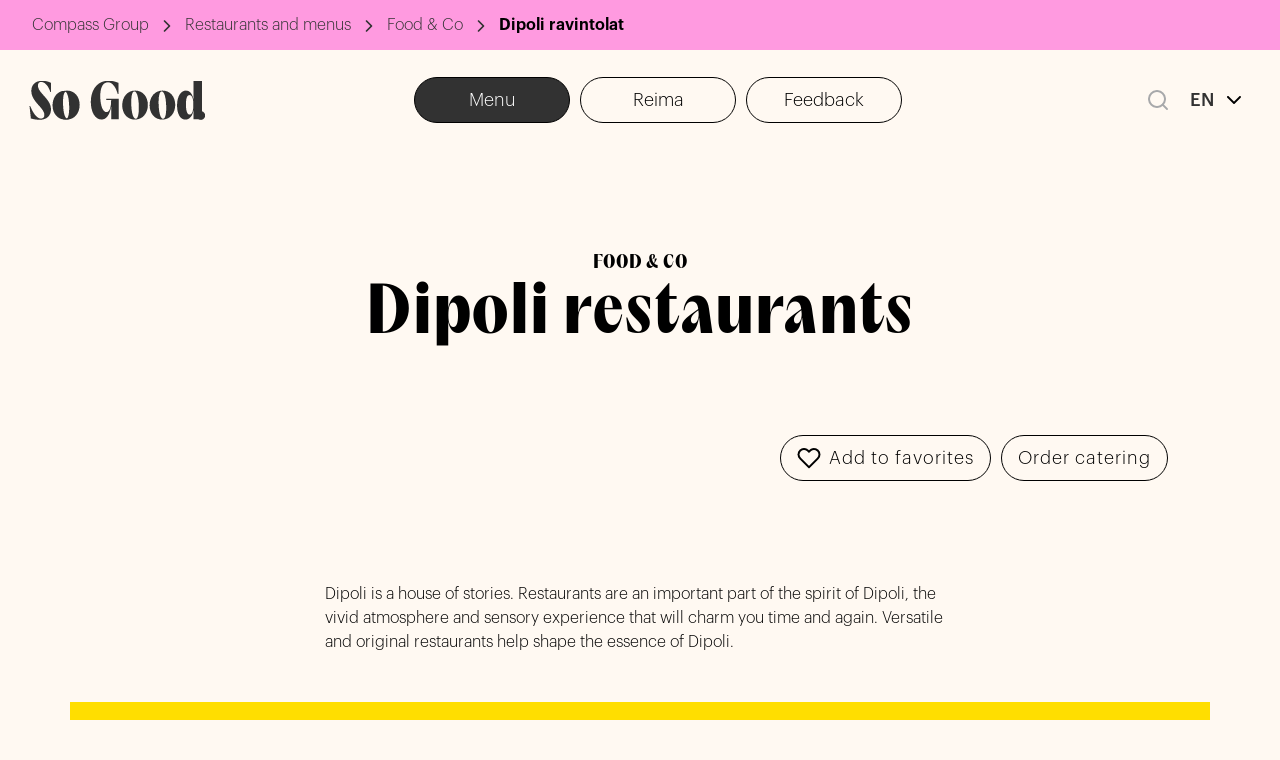

--- FILE ---
content_type: text/javascript
request_url: https://www.compass-group.fi/dist/assets/CompassArrowIcon.vue_vue_type_script_setup_true_lang.B8M5GOxS.js
body_size: -24
content:
import{f as n,c as r,o as i,n as s,a as t}from"./theme-compass-group.BljFwBns.js";const a=["width","height"],p=n({__name:"CompassArrowIcon",props:{margin:{},width:{default:24},height:{default:24},rotation:{}},setup(l){return(e,o)=>(i(),r("svg",{xmlns:"http://www.w3.org/2000/svg",width:e.width,height:e.height,style:s({margin:e.margin,transform:`rotate(${e.rotation}deg)`}),viewBox:"0 0 24 24",fill:"none",stroke:"currentColor","stroke-width":"2","stroke-linecap":"round","stroke-linejoin":"round"},o[0]||(o[0]=[t("line",{x1:"5",y1:"12",x2:"19",y2:"12"},null,-1),t("polyline",{points:"12 5 19 12 12 19"},null,-1)]),12,a))}});export{p as _};


--- FILE ---
content_type: text/javascript
request_url: https://www.compass-group.fi/dist/assets/CompassTextArea.vue_vue_type_style_index_0_lang.Bf-m1j8u.js
body_size: 13
content:
import{f as r,aD as n,c as d,o as t,n as i,b as m,k as p}from"./theme-compass-group.BljFwBns.js";const h=["placeholder","data-theme","value","disabled","cols","rows"],c=r({__name:"CompassTextArea",props:{width:{},maxWidth:{},minHeight:{},margin:{},padding:{},theme:{},placeholder:{},modelValue:{},disabled:{type:Boolean},cols:{},rows:{default:3}},setup(u){const s=e=>e.target.value,o=n("hasError",!1);return(e,a)=>(t(),d("textarea",{class:m(["compass-text-area",{"compass-input--error":p(o)}]),placeholder:e.placeholder,"data-theme":e.theme,style:i({padding:e.padding,margin:e.margin,width:e.width,maxWidth:e.maxWidth,minHeight:e.minHeight}),value:e.modelValue,onInput:a[0]||(a[0]=l=>e.$emit("update:modelValue",s(l))),disabled:e.disabled,cols:e.cols,rows:e.rows},null,46,h))}});export{c as _};


--- FILE ---
content_type: text/javascript
request_url: https://www.compass-group.fi/dist/assets/CompassCardHeading.vue_vue_type_style_index_0_lang.Y5gJn06G.js
body_size: 20
content:
import{f as n,i as o,o as l,w as r,c as i,j as m,n as c,a as s,T as d,_ as p,a5 as _,r as u}from"./theme-compass-group.BljFwBns.js";const f=["data-theme"],C=n({__name:"CompassCircleLoader",props:{margin:{},theme:{},visible:{type:Boolean,default:!0}},setup(t){return(e,a)=>(l(),o(d,{name:"compass-circle-loader"},{default:r(()=>[e.visible?(l(),i("div",{key:0,class:"compass-circle-loader","data-theme":e.theme,style:c({margin:e.margin})},a[0]||(a[0]=[s("div",null,null,-1),s("div",null,null,-1),s("div",null,null,-1)]),12,f)):m("",!0)]),_:1}))}}),h=p(C,[["__scopeId","data-v-e1f6aef5"]]),g=n({__name:"CompassCardHeading",props:{maxLines:{}},setup(t){return(e,a)=>(l(),o(_,{"max-lines":e.maxLines,level:5,class:"compass-card-heading","margin-small-bottom":""},{default:r(()=>[u(e.$slots,"default")]),_:3},8,["max-lines"]))}});export{h as C,g as _};


--- FILE ---
content_type: text/javascript
request_url: https://www.compass-group.fi/dist/assets/date.iOvc-r4X.js
body_size: 284
content:
import{f as d,aD as u,c as o,o as n,b as c,k as i,F as m,D as p,v as f,_ as g}from"./theme-compass-group.BljFwBns.js";const h=["value"],D=["value","selected","disabled","hidden"],v=d({__name:"CompassSelect",props:{items:{},padding:{},modelValue:{}},setup(t){const e=u("hasError",!1),s=a=>a.target.value;return(a,l)=>(n(),o("select",{class:c(["compass-select",{"compass-select--error":i(e)}]),value:a.modelValue,onChange:l[0]||(l[0]=r=>a.$emit("update:modelValue",s(r)))},[(n(!0),o(m,null,p(a.items,r=>(n(),o("option",{value:r.value,selected:r?.isPlaceholder?!0:void 0,disabled:r?.isPlaceholder?!0:void 0,hidden:r?.isPlaceholder?!0:void 0},f(r.text),9,D))),256))],42,h))}}),S=g(v,[["__scopeId","data-v-61a9ced9"]]),C=(t,e,s)=>{const a=e??"fi";return new Intl.DateTimeFormat(a,s).format(t)},y=(t,e)=>{var s=new Date(t);return s.setDate(s.getDate()+e),s},T=t=>{var e=t;return e.setDate(e.getDate()+((8-e.getDay())%7||7)),e},I={dateStyle:"long",timeStyle:"short"},N=t=>t?new Date(t?.getTime()-t?.getTimezoneOffset()*60*1e3).toISOString().split("T")[0]:null,F=t=>{if(!t)return{hours:null,minutes:null};const e=t.split(":"),s=parseInt(e?.[0]),a=parseInt(e?.[1]);return isNaN(s)||isNaN(a)?{hours:null,minutes:null}:{hours:s,minutes:a}};export{S as C,y as a,I as d,N as e,C as f,T as g,F as p};


--- FILE ---
content_type: text/javascript
request_url: https://www.compass-group.fi/dist/assets/useDate.BeVoED-O.js
body_size: 1097
content:
import{f as S,e as U,g as f,c as b,o as h,n as D,a as m,p as _,j as v,r as l,l as w,H as V,k,b as $,J as A,A as I}from"./theme-compass-group.BljFwBns.js";const a=[];for(let e=0;e<256;++e)a.push((e+256).toString(16).slice(1));function B(e,t=0){return(a[e[t+0]]+a[e[t+1]]+a[e[t+2]]+a[e[t+3]]+"-"+a[e[t+4]]+a[e[t+5]]+"-"+a[e[t+6]]+a[e[t+7]]+"-"+a[e[t+8]]+a[e[t+9]]+"-"+a[e[t+10]]+a[e[t+11]]+a[e[t+12]]+a[e[t+13]]+a[e[t+14]]+a[e[t+15]]).toLowerCase()}let p;const L=new Uint8Array(16);function O(){if(!p){if(typeof crypto>"u"||!crypto.getRandomValues)throw new Error("crypto.getRandomValues() not supported. See https://github.com/uuidjs/uuid#getrandomvalues-not-supported");p=crypto.getRandomValues.bind(crypto)}return p(L)}const W=typeof crypto<"u"&&crypto.randomUUID&&crypto.randomUUID.bind(crypto),C={randomUUID:W};function F(e,t,d){if(C.randomUUID&&!e)return C.randomUUID();e=e||{};const r=e.random??e.rng?.()??O();if(r.length<16)throw new Error("Random bytes length must be >= 16");return r[6]=r[6]&15|64,r[8]=r[8]&63|128,B(r)}const M=["aria-controls","aria-expanded","disabled"],R={class:"compass-accordion__title"},j={class:"compass-accordion__icon"},E=["id"],N=S({__name:"CompassAccordion",props:{padding:{default:"0 0"},modelValue:{default:{isOpen:!1}},ignoreDisableEditing:{type:Boolean},iconOnLeft:{type:Boolean,default:!1},contentPadding:{default:"0"},useVShow:{type:Boolean,default:!1},disableAccordion:{type:Boolean,default:!1}},emits:["update:modelValue"],setup(e,{emit:t}){const d=e,r=t,u=F(),i=U(!1),y=f(()=>d.useVShow?!0:i.value),o=f(()=>d.useVShow?i.value:!0),s=()=>{d.disableAccordion||(i.value=!i.value,r("update:modelValue",i.value))};return(n,c)=>(h(),b("div",{class:"compass-accordion",style:D({padding:n.padding})},[m("button",{type:"button",onClick:c[0]||(c[0]=g=>s()),class:$(["compass-accordion__header",{open:i.value,"compass-accordion__header--icon-left":n.iconOnLeft,disabled:n.disableAccordion}]),"aria-controls":`collapse-${k(u)}`,"aria-expanded":i.value.valueOf(),disabled:n.disableAccordion,"ignore-disable-editing":""},[m("div",R,[l(n.$slots,"title")]),m("div",j,[l(n.$slots,"icon"),i.value&&!n.disableAccordion?l(n.$slots,"icon-open",{key:0},()=>[w(V,{rotation:180})]):n.disableAccordion?v("",!0):l(n.$slots,"icon-closed",{key:1},()=>[w(V,{rotation:0})])])],10,M),y.value?_((h(),b("div",{key:0,id:`collapse-${k(u)}`,style:D({padding:n.contentPadding})},[l(n.$slots,"content")],12,E)),[[A,o.value]]):v("",!0)],4))}}),H=()=>{const e=(o,s,n)=>{const c=g=>new Intl.DateTimeFormat("en",g).format(o);return s.map(c).join(n)},t=o=>e(o,[{day:"numeric"},{month:"numeric"},{year:"numeric"}],"."),d=o=>{switch(o.getDay()){case 0:return"Sunday";case 1:return"Monday";case 2:return"Tuesday";case 3:return"Wednesday";case 4:return"Thursday";case 5:return"Friday";case 6:return"Saturday";default:return""}},r=(o,s=!1)=>{const n=d(o);return u(n,s)},u=(o,s=!1)=>{const{t:n}=I();if(!o)return"";const c=s?`/common/day/abbreviations/${o.toLowerCase()}`:`/common/day/${o.toLowerCase()}`;return n(c)};return{getCompassBaseFormat:t,getDateInLunchMenuFormat:(o,s=!1)=>{if(!o)return"";const n=[{day:"numeric"},{month:"numeric"}];return r(o,s)+" "+e(o,n,".")+"."},getWeekMonday:o=>{const s=new Date(o),n=s.getDay(),c=s.getDate()-n+(n===0?-6:1);return new Date(s.setDate(c))},getWeekDayDescription:d,translateDayOfWeek:u}};export{N as _,H as u};


--- FILE ---
content_type: text/javascript
request_url: https://www.compass-group.fi/dist/assets/main.DgxXRmMl.js
body_size: 231051
content:
const __vite__mapDeps=(i,m=__vite__mapDeps,d=(m.f||(m.f=["assets/FormContainerBlock.CIjbh-yB.js","assets/theme-compass-group.BljFwBns.js","assets/CompassArrowRightIcon.vue_vue_type_script_setup_true_lang.DMzY0K-x.js","assets/CompassInputError.B9qlr8fC.js","assets/CompassCard.vue_vue_type_style_index_0_lang.Dnfhw_65.js","assets/CompassCardHeading.vue_vue_type_style_index_0_lang.Y5gJn06G.js","assets/RestaurantMenuListBlock.BfuT75It.js","assets/date.iOvc-r4X.js","assets/CompassModal.CzidbkDL.js","assets/CompassArrowIcon.vue_vue_type_script_setup_true_lang.B8M5GOxS.js","assets/CompassTextArea.vue_vue_type_style_index_0_lang.Bf-m1j8u.js","assets/useDate.BeVoED-O.js","assets/getISOWeek.gFzyVBtW.js","assets/GridBlock.Cc_rgX1G.js","assets/DetailedRestaurantSearchBlock.DUzCofDE.js","assets/ProductPage.V2VeMWUi.js"])))=>i.map(i=>d[i]);
import{_ as _export_sfc,c as createElementBlock,o as openBlock,r as renderSlot,a as createBaseVNode,n as normalizeStyle,b as normalizeClass,m as mergeProps,t as toHandlers,d as createApp,e as ref,f as defineComponent,g as computed,u as useStorage,h as resolveDirective,i as createBlock,w as withCtx,j as createCommentVNode,k as unref,l as createVNode,C as CompassContentWrap,p as withDirectives,q as _sfc_main$2i,s as createTextVNode,v as toDisplayString,x as _sfc_main$2k,T as Transition,y as createStaticVNode,z as _sfc_main$2m,A as useI18n,B as resolveDynamicComponent,L as LayoutTheme,F as Fragment,D as renderList,E as useElementBounding,G as watch,H as _sfc_main$2n,I as useWindowScroll,J as vShow,K as TransitionGroup,M as withModifiers,N as onMounted,O as onBeforeUnmount,P as useTimeoutFn,Q as withKeys,R as useRouter,S as watchEffect,U as vModelText,V as nextTick,W as CompassRowContainer,X as CompassDropdown,Y as CompassDropdownItem,Z as CompassDropdownHandle,$ as createSlots,a0 as CompassSeparator,a1 as resolveComponent,a2 as toRefs,a3 as onUnmounted,a4 as useBreakpoints,a5 as _sfc_main$2p,a6 as Api,a7 as reactive,a8 as FeedbackSubject,a9 as _sfc_main$2u,aa as _sfc_main$2v,ab as GdprRequestType,ac as GdrpB2BRequesterRole,ad as GdrpB2ERequesterRole,ae as useWindowSize,af as useMediaQuery,ag as CompassTooltip,ah as _sfc_main$2y,ai as Pill,aj as useGeolocation,ak as MyNewsDeskItemType,al as useRoute,am as watchDebounced,an as isRef,ao as useDebounceFn,ap as tryOnBeforeMount,aq as _sfc_main$2C,ar as normalizeProps,as as SearchSortOrderEnum,at as createI18n,au as defineAsyncComponent,av as useLocalizations,aw as __vitePreload}from"./theme-compass-group.BljFwBns.js";import{u as useHead,c as createHead$1,_ as _sfc_main$2j,a as useOptiContentDelivery,m as makeKebabYumYum,b as _sfc_main$2r,d as _sfc_main$2w,O as OptiContentDelivery$1,e as extractFirstEmail,S as ShortcutBlock,f as _sfc_main$2B,g as getBlockComponent,C as CompassLift,L as LiftTypes,r as router}from"./CompassArrowRightIcon.vue_vue_type_script_setup_true_lang.DMzY0K-x.js";import{_ as _sfc_main$2l,a as _sfc_main$2s,C as CompassModal}from"./CompassModal.CzidbkDL.js";import{_ as _sfc_main$2o,I as ImageProcessorType,a as ImageLoadingType,b as ImageStretchType,C as CompassInputError}from"./CompassInputError.B9qlr8fC.js";import{_ as _sfc_main$2q}from"./CompassArrowIcon.vue_vue_type_script_setup_true_lang.B8M5GOxS.js";import{C as CompassCircleLoader,_ as _sfc_main$2A}from"./CompassCardHeading.vue_vue_type_style_index_0_lang.Y5gJn06G.js";import{C as CompassSelect,p as parseTimestamp,f as formatDate,d as dateLongTimeShortFormatOptions}from"./date.iOvc-r4X.js";import{_ as _sfc_main$2t}from"./CompassTextArea.vue_vue_type_style_index_0_lang.Bf-m1j8u.js";import{_ as _sfc_main$2x,u as useDate}from"./useDate.BeVoED-O.js";import{c as constructFrom,n as normalizeDates,s as startOfDay,g as getISOWeek}from"./getISOWeek.gFzyVBtW.js";import{_ as _sfc_main$2z}from"./CompassCard.vue_vue_type_style_index_0_lang.Dnfhw_65.js";const lazy=t=>{let e=!1,a;return()=>(e||(e=!0,a=t()),a)};class Env{static isServer(){return typeof document>"u"}}function createMapScript(t){const e=document.createElement("SCRIPT");if(typeof t!="object")throw new Error("options should  be an object");Array.prototype.isPrototypeOf(t.libraries)&&(t.libraries=t.libraries.join(",")),t.v||(t.v=3.47),t.callback="vueGoogleMapsInit";let r="https://maps.googleapis.com/maps/api/js?"+Object.keys(t).map(i=>encodeURIComponent(i)+"="+encodeURIComponent(t[i])).join("&");return e.setAttribute("src",r),e.setAttribute("async",""),e.setAttribute("defer",""),e}let isApiSetUp=!1;function loadGMapApi(t){if(!Env.isServer()){if(isApiSetUp)throw new Error("You already started the loading of google maps");{isApiSetUp=!0;const e=createMapScript(t);document.head.appendChild(e)}}}const bindEvents=(t,e,a)=>{for(let r of a){const i=`on${r.charAt(0).toUpperCase()}${r.slice(1)}`.replace(/[-_]+(.)?/g,(o,n)=>n?n.toUpperCase():"");t.$props[i]||t.$attrs[i]?e.addListener(r,o=>{t.$emit(r,o)}):(t.$gmapOptions.autobindAllEvents||t.$attrs[r])&&e.addListener(r,o=>{t.$emit(r,o)})}};function WatchPrimitiveProperties(t,e,a,r=!1){let i=!1;function o(){i||(i=!0,t.$nextTick(()=>{i=!1,a()}))}for(let n of e)t.$watch(n,o,{immediate:r})}class Str{static capitalizeFirstLetter(e){return e.charAt(0).toUpperCase()+e.slice(1)}}function getPropsValues(t,e){return Object.keys(e).reduce((a,r)=>(t[r]!==void 0&&(a[r]=t[r]),a),{})}function bindProps(t,e,a){for(let r in a){let{twoWay:i,type:o,trackProperties:n,noBind:l}=a[r];if(l)continue;const s="set"+Str.capitalizeFirstLetter(r),d="get"+Str.capitalizeFirstLetter(r),m=r.toLowerCase()+"_changed",f=t[r];if(typeof e[s]>"u")throw new Error(`${s} is not a method of (the Maps object corresponding to) ${t.$options._componentTag}`);o!==Object||!n?t.$watch(r,()=>{const p=t[r];e[s](p)},{immediate:typeof f<"u",deep:o===Object}):WatchPrimitiveProperties(t,n.map(p=>`${r}.${p}`),()=>{e[s](t[r])},t[r]!==void 0),i&&(t.$gmapOptions.autobindAllEvents||t.$attrs[m])&&e.addListener(m,()=>{t.$emit(m,e[d]())})}}const MapElementMixin={inject:{$mapPromise:{default:"abcdef"}},provide(){return this.$mapPromise.then(t=>{this.$map=t}),{}}};function buildComponent(t){const{mappedProps:e,name:a,ctr:r,ctrArgs:i,events:o,beforeCreate:n,afterCreate:l,props:s,...d}=t,m=`$${a}Promise`,f=`$${a}Object`;return assert(!(d.props instanceof Array),"`props` should be an object, not Array"),{...typeof GENERATE_DOC<"u"?{$vgmOptions:t}:{},mixins:[MapElementMixin],props:{...s,...mappedPropsToVueProps(e)},render(){return""},provide(){const p=this.$mapPromise.then(y=>{this.$map=y;const c={...this.options,map:y,...getPropsValues(this,e)};if(delete c.options,n){const _=n.bind(this)(c);if(_ instanceof Promise)return _.then(()=>({options:c}))}return{options:c}}).then(({options:y})=>{const c=r();return this[f]=i?new(Function.prototype.bind.call(c,null,...i(y,getPropsValues(this,s||{})))):new c(y),bindProps(this,this[f],e),bindEvents(this,this[f],o),l&&l.bind(this)(this[f]),this[f]});return this[m]=p,{[m]:p}},unmounted(){this[f]&&this[f].setMap&&this[f].setMap(null)},...d}}function assert(t,e){if(!t)throw new Error(e)}function mappedPropsToVueProps(t){return Object.entries(t).map(([e,a])=>{const r={};return"type"in a&&(r.type=a.type),"default"in a&&(r.default=a.default),"required"in a&&(r.required=a.required),[e,r]}).reduce((e,[a,r])=>(e[a]=r,e),{})}const props$9={draggable:{type:Boolean},editable:{type:Boolean},options:{twoWay:!1,type:Object},path:{type:Array,twoWay:!0}},events$8=["click","dblclick","drag","dragend","dragstart","mousedown","mousemove","mouseout","mouseover","mouseup","rightclick"],Polyline=buildComponent({mappedProps:props$9,props:{deepWatch:{type:Boolean,default:!1}},events:events$8,name:"polyline",ctr:()=>google.maps.Polyline,afterCreate(){let t=()=>{};this.$watch("path",e=>{if(e){t(),this.$polylineObject.setPath(e);const a=this.$polylineObject.getPath(),r=[],i=()=>{this.$emit("path_changed",this.$polylineObject.getPath())};r.push([a,a.addListener("insert_at",i)]),r.push([a,a.addListener("remove_at",i)]),r.push([a,a.addListener("set_at",i)]),t=()=>{r.map(([o,n])=>google.maps.event.removeListener(n))}}},{deep:this.deepWatch,immediate:!0})}}),props$8={draggable:{type:Boolean},editable:{type:Boolean},options:{type:Object},path:{type:Array,twoWay:!0,noBind:!0},paths:{type:Array,twoWay:!0,noBind:!0}},events$7=["click","dblclick","drag","dragend","dragstart","mousedown","mousemove","mouseout","mouseover","mouseup","rightclick"],Polygon=buildComponent({props:{deepWatch:{type:Boolean,default:!1}},events:events$7,mappedProps:props$8,name:"polygon",ctr:()=>google.maps.Polygon,beforeCreate(t){t.path||delete t.path,t.paths||delete t.paths},afterCreate(t){let e=()=>{};this.$watch("paths",a=>{if(a){e(),t.setPaths(a);const r=()=>{this.$emit("paths_changed",t.getPaths())},i=[],o=t.getPaths();for(let n=0;n<o.getLength();n++){let l=o.getAt(n);i.push([l,l.addListener("insert_at",r)]),i.push([l,l.addListener("remove_at",r)]),i.push([l,l.addListener("set_at",r)])}i.push([o,o.addListener("insert_at",r)]),i.push([o,o.addListener("remove_at",r)]),i.push([o,o.addListener("set_at",r)]),e=()=>{i.map(([n,l])=>google.maps.event.removeListener(l))}}},{deep:this.deepWatch,immediate:!0}),this.$watch("path",a=>{if(a){e(),t.setPaths(a);const r=t.getPath(),i=[],o=()=>{this.$emit("path_changed",t.getPath())};i.push([r,r.addListener("insert_at",o)]),i.push([r,r.addListener("remove_at",o)]),i.push([r,r.addListener("set_at",o)]),e=()=>{i.map(([n,l])=>google.maps.event.removeListener(l))}}},{deep:this.deepWatch,immediate:!0})}}),props$7={center:{type:Object,twoWay:!0,required:!0},radius:{type:Number,twoWay:!0},draggable:{type:Boolean,default:!1},editable:{type:Boolean,default:!1},options:{type:Object,twoWay:!1}},events$6=["click","dblclick","drag","dragend","dragstart","mousedown","mousemove","mouseout","mouseover","mouseup","rightclick"],Circle=buildComponent({mappedProps:props$7,name:"circle",ctr:()=>google.maps.Circle,events:events$6}),props$6={bounds:{type:Object,twoWay:!0},draggable:{type:Boolean,default:!1},editable:{type:Boolean,default:!1},options:{type:Object,twoWay:!1}},events$5=["click","dblclick","drag","dragend","dragstart","mousedown","mousemove","mouseout","mouseover","mouseup","rightclick"],Rectangle=buildComponent({mappedProps:props$6,name:"rectangle",ctr:()=>google.maps.Rectangle,events:events$5}),props$5={animation:{twoWay:!0,type:Number},attribution:{type:Object},clickable:{type:Boolean,twoWay:!0,default:!0},cursor:{type:String,twoWay:!0},draggable:{type:Boolean,twoWay:!0,default:!1},icon:{twoWay:!0},label:{},opacity:{type:Number,default:1},options:{type:Object},place:{type:Object},position:{type:Object,twoWay:!0},shape:{type:Object,twoWay:!0},title:{type:String,twoWay:!0},zIndex:{type:Number,twoWay:!0},visible:{twoWay:!0,default:!0}},events$4=["click","rightclick","dblclick","drag","dragstart","dragend","mouseup","mousedown","mouseover","mouseout"],_sfc_main$2h=buildComponent({mappedProps:props$5,events:events$4,name:"marker",ctr:()=>google.maps.Marker,inject:{$clusterPromise:{default:null}},emits:events$4,unmounted(){this.$markerObject&&(this.$clusterObject?this.$clusterObject.removeMarker(this.$markerObject,!0):this.$markerObject.setMap(null))},beforeCreate(t){return this.$clusterPromise&&(t.map=null),this.$clusterPromise},afterCreate(t){events$4.forEach(e=>{t.addListener(e,a=>{this.$emit(e,a)})}),this.$clusterPromise&&this.$clusterPromise.then(e=>{this.$clusterObject=e,e.addMarker(t)})}});function _sfc_render$5(t,e,a,r,i,o){return openBlock(),createElementBlock("div",{onClick:e[0]||(e[0]=()=>{console.log("sdfsd")})},[renderSlot(t.$slots,"default")])}const Marker=_export_sfc(_sfc_main$2h,[["render",_sfc_render$5]]);var getOwnPropertyNames=Object.getOwnPropertyNames,getOwnPropertySymbols=Object.getOwnPropertySymbols,hasOwnProperty=Object.prototype.hasOwnProperty;function combineComparators(t,e){return function(r,i,o){return t(r,i,o)&&e(r,i,o)}}function createIsCircular(t){return function(a,r,i){if(!a||!r||typeof a!="object"||typeof r!="object")return t(a,r,i);var o=i.cache,n=o.get(a),l=o.get(r);if(n&&l)return n===r&&l===a;o.set(a,r),o.set(r,a);var s=t(a,r,i);return o.delete(a),o.delete(r),s}}function getStrictProperties(t){return getOwnPropertyNames(t).concat(getOwnPropertySymbols(t))}var hasOwn=Object.hasOwn||(function(t,e){return hasOwnProperty.call(t,e)});function sameValueZeroEqual(t,e){return t===e||!t&&!e&&t!==t&&e!==e}var PREACT_VNODE="__v",PREACT_OWNER="__o",REACT_OWNER="_owner",getOwnPropertyDescriptor=Object.getOwnPropertyDescriptor,keys=Object.keys;function areArraysEqual(t,e,a){var r=t.length;if(e.length!==r)return!1;for(;r-- >0;)if(!a.equals(t[r],e[r],r,r,t,e,a))return!1;return!0}function areDatesEqual(t,e){return sameValueZeroEqual(t.getTime(),e.getTime())}function areErrorsEqual(t,e){return t.name===e.name&&t.message===e.message&&t.cause===e.cause&&t.stack===e.stack}function areFunctionsEqual(t,e){return t===e}function areMapsEqual(t,e,a){var r=t.size;if(r!==e.size)return!1;if(!r)return!0;for(var i=new Array(r),o=t.entries(),n,l,s=0;(n=o.next())&&!n.done;){for(var d=e.entries(),m=!1,f=0;(l=d.next())&&!l.done;){if(i[f]){f++;continue}var p=n.value,y=l.value;if(a.equals(p[0],y[0],s,f,t,e,a)&&a.equals(p[1],y[1],p[0],y[0],t,e,a)){m=i[f]=!0;break}f++}if(!m)return!1;s++}return!0}var areNumbersEqual=sameValueZeroEqual;function areObjectsEqual(t,e,a){var r=keys(t),i=r.length;if(keys(e).length!==i)return!1;for(;i-- >0;)if(!isPropertyEqual(t,e,a,r[i]))return!1;return!0}function areObjectsEqualStrict(t,e,a){var r=getStrictProperties(t),i=r.length;if(getStrictProperties(e).length!==i)return!1;for(var o,n,l;i-- >0;)if(o=r[i],!isPropertyEqual(t,e,a,o)||(n=getOwnPropertyDescriptor(t,o),l=getOwnPropertyDescriptor(e,o),(n||l)&&(!n||!l||n.configurable!==l.configurable||n.enumerable!==l.enumerable||n.writable!==l.writable)))return!1;return!0}function arePrimitiveWrappersEqual(t,e){return sameValueZeroEqual(t.valueOf(),e.valueOf())}function areRegExpsEqual(t,e){return t.source===e.source&&t.flags===e.flags}function areSetsEqual(t,e,a){var r=t.size;if(r!==e.size)return!1;if(!r)return!0;for(var i=new Array(r),o=t.values(),n,l;(n=o.next())&&!n.done;){for(var s=e.values(),d=!1,m=0;(l=s.next())&&!l.done;){if(!i[m]&&a.equals(n.value,l.value,n.value,l.value,t,e,a)){d=i[m]=!0;break}m++}if(!d)return!1}return!0}function areTypedArraysEqual(t,e){var a=t.length;if(e.length!==a)return!1;for(;a-- >0;)if(t[a]!==e[a])return!1;return!0}function areUrlsEqual(t,e){return t.hostname===e.hostname&&t.pathname===e.pathname&&t.protocol===e.protocol&&t.port===e.port&&t.hash===e.hash&&t.username===e.username&&t.password===e.password}function isPropertyEqual(t,e,a,r){return(r===REACT_OWNER||r===PREACT_OWNER||r===PREACT_VNODE)&&(t.$$typeof||e.$$typeof)?!0:hasOwn(e,r)&&a.equals(t[r],e[r],r,r,t,e,a)}var ARGUMENTS_TAG="[object Arguments]",BOOLEAN_TAG="[object Boolean]",DATE_TAG="[object Date]",ERROR_TAG="[object Error]",MAP_TAG="[object Map]",NUMBER_TAG="[object Number]",OBJECT_TAG="[object Object]",REG_EXP_TAG="[object RegExp]",SET_TAG="[object Set]",STRING_TAG="[object String]",URL_TAG="[object URL]",isArray=Array.isArray,isTypedArray=typeof ArrayBuffer=="function"&&ArrayBuffer.isView?ArrayBuffer.isView:null,assign=Object.assign,getTag=Object.prototype.toString.call.bind(Object.prototype.toString);function createEqualityComparator(t){var e=t.areArraysEqual,a=t.areDatesEqual,r=t.areErrorsEqual,i=t.areFunctionsEqual,o=t.areMapsEqual,n=t.areNumbersEqual,l=t.areObjectsEqual,s=t.arePrimitiveWrappersEqual,d=t.areRegExpsEqual,m=t.areSetsEqual,f=t.areTypedArraysEqual,p=t.areUrlsEqual;return function(c,_,V){if(c===_)return!0;if(c==null||_==null)return!1;var g=typeof c;if(g!==typeof _)return!1;if(g!=="object")return g==="number"?n(c,_,V):g==="function"?i(c,_,V):!1;var C=c.constructor;if(C!==_.constructor)return!1;if(C===Object)return l(c,_,V);if(isArray(c))return e(c,_,V);if(isTypedArray!=null&&isTypedArray(c))return f(c,_,V);if(C===Date)return a(c,_,V);if(C===RegExp)return d(c,_,V);if(C===Map)return o(c,_,V);if(C===Set)return m(c,_,V);var k=getTag(c);return k===DATE_TAG?a(c,_,V):k===REG_EXP_TAG?d(c,_,V):k===MAP_TAG?o(c,_,V):k===SET_TAG?m(c,_,V):k===OBJECT_TAG?typeof c.then!="function"&&typeof _.then!="function"&&l(c,_,V):k===URL_TAG?p(c,_,V):k===ERROR_TAG?r(c,_,V):k===ARGUMENTS_TAG?l(c,_,V):k===BOOLEAN_TAG||k===NUMBER_TAG||k===STRING_TAG?s(c,_,V):!1}}function createEqualityComparatorConfig(t){var e=t.circular,a=t.createCustomConfig,r=t.strict,i={areArraysEqual:r?areObjectsEqualStrict:areArraysEqual,areDatesEqual,areErrorsEqual,areFunctionsEqual,areMapsEqual:r?combineComparators(areMapsEqual,areObjectsEqualStrict):areMapsEqual,areNumbersEqual,areObjectsEqual:r?areObjectsEqualStrict:areObjectsEqual,arePrimitiveWrappersEqual,areRegExpsEqual,areSetsEqual:r?combineComparators(areSetsEqual,areObjectsEqualStrict):areSetsEqual,areTypedArraysEqual:r?areObjectsEqualStrict:areTypedArraysEqual,areUrlsEqual};if(a&&(i=assign({},i,a(i))),e){var o=createIsCircular(i.areArraysEqual),n=createIsCircular(i.areMapsEqual),l=createIsCircular(i.areObjectsEqual),s=createIsCircular(i.areSetsEqual);i=assign({},i,{areArraysEqual:o,areMapsEqual:n,areObjectsEqual:l,areSetsEqual:s})}return i}function createInternalEqualityComparator(t){return function(e,a,r,i,o,n,l){return t(e,a,l)}}function createIsEqual(t){var e=t.circular,a=t.comparator,r=t.createState,i=t.equals,o=t.strict;if(r)return function(s,d){var m=r(),f=m.cache,p=f===void 0?e?new WeakMap:void 0:f,y=m.meta;return a(s,d,{cache:p,equals:i,meta:y,strict:o})};if(e)return function(s,d){return a(s,d,{cache:new WeakMap,equals:i,meta:void 0,strict:o})};var n={cache:void 0,equals:i,meta:void 0,strict:o};return function(s,d){return a(s,d,n)}}var deepEqual=createCustomEqual();createCustomEqual({strict:!0});createCustomEqual({circular:!0});createCustomEqual({circular:!0,strict:!0});createCustomEqual({createInternalComparator:function(){return sameValueZeroEqual}});createCustomEqual({strict:!0,createInternalComparator:function(){return sameValueZeroEqual}});createCustomEqual({circular:!0,createInternalComparator:function(){return sameValueZeroEqual}});createCustomEqual({circular:!0,createInternalComparator:function(){return sameValueZeroEqual},strict:!0});function createCustomEqual(t){t===void 0&&(t={});var e=t.circular,a=e===void 0?!1:e,r=t.createInternalComparator,i=t.createState,o=t.strict,n=o===void 0?!1:o,l=createEqualityComparatorConfig(t),s=createEqualityComparator(l),d=r?r(s):createInternalEqualityComparator(s);return createIsEqual({circular:a,comparator:s,createState:i,equals:d,strict:n})}const ARRAY_TYPES=[Int8Array,Uint8Array,Uint8ClampedArray,Int16Array,Uint16Array,Int32Array,Uint32Array,Float32Array,Float64Array],VERSION=1,HEADER_SIZE=8;class KDBush{static from(e){if(!(e instanceof ArrayBuffer))throw new Error("Data must be an instance of ArrayBuffer.");const[a,r]=new Uint8Array(e,0,2);if(a!==219)throw new Error("Data does not appear to be in a KDBush format.");const i=r>>4;if(i!==VERSION)throw new Error(`Got v${i} data when expected v${VERSION}.`);const o=ARRAY_TYPES[r&15];if(!o)throw new Error("Unrecognized array type.");const[n]=new Uint16Array(e,2,1),[l]=new Uint32Array(e,4,1);return new KDBush(l,n,o,e)}constructor(e,a=64,r=Float64Array,i){if(isNaN(e)||e<0)throw new Error(`Unpexpected numItems value: ${e}.`);this.numItems=+e,this.nodeSize=Math.min(Math.max(+a,2),65535),this.ArrayType=r,this.IndexArrayType=e<65536?Uint16Array:Uint32Array;const o=ARRAY_TYPES.indexOf(this.ArrayType),n=e*2*this.ArrayType.BYTES_PER_ELEMENT,l=e*this.IndexArrayType.BYTES_PER_ELEMENT,s=(8-l%8)%8;if(o<0)throw new Error(`Unexpected typed array class: ${r}.`);i&&i instanceof ArrayBuffer?(this.data=i,this.ids=new this.IndexArrayType(this.data,HEADER_SIZE,e),this.coords=new this.ArrayType(this.data,HEADER_SIZE+l+s,e*2),this._pos=e*2,this._finished=!0):(this.data=new ArrayBuffer(HEADER_SIZE+n+l+s),this.ids=new this.IndexArrayType(this.data,HEADER_SIZE,e),this.coords=new this.ArrayType(this.data,HEADER_SIZE+l+s,e*2),this._pos=0,this._finished=!1,new Uint8Array(this.data,0,2).set([219,(VERSION<<4)+o]),new Uint16Array(this.data,2,1)[0]=a,new Uint32Array(this.data,4,1)[0]=e)}add(e,a){const r=this._pos>>1;return this.ids[r]=r,this.coords[this._pos++]=e,this.coords[this._pos++]=a,r}finish(){const e=this._pos>>1;if(e!==this.numItems)throw new Error(`Added ${e} items when expected ${this.numItems}.`);return sort(this.ids,this.coords,this.nodeSize,0,this.numItems-1,0),this._finished=!0,this}range(e,a,r,i){if(!this._finished)throw new Error("Data not yet indexed - call index.finish().");const{ids:o,coords:n,nodeSize:l}=this,s=[0,o.length-1,0],d=[];for(;s.length;){const m=s.pop()||0,f=s.pop()||0,p=s.pop()||0;if(f-p<=l){for(let V=p;V<=f;V++){const g=n[2*V],C=n[2*V+1];g>=e&&g<=r&&C>=a&&C<=i&&d.push(o[V])}continue}const y=p+f>>1,c=n[2*y],_=n[2*y+1];c>=e&&c<=r&&_>=a&&_<=i&&d.push(o[y]),(m===0?e<=c:a<=_)&&(s.push(p),s.push(y-1),s.push(1-m)),(m===0?r>=c:i>=_)&&(s.push(y+1),s.push(f),s.push(1-m))}return d}within(e,a,r){if(!this._finished)throw new Error("Data not yet indexed - call index.finish().");const{ids:i,coords:o,nodeSize:n}=this,l=[0,i.length-1,0],s=[],d=r*r;for(;l.length;){const m=l.pop()||0,f=l.pop()||0,p=l.pop()||0;if(f-p<=n){for(let V=p;V<=f;V++)sqDist(o[2*V],o[2*V+1],e,a)<=d&&s.push(i[V]);continue}const y=p+f>>1,c=o[2*y],_=o[2*y+1];sqDist(c,_,e,a)<=d&&s.push(i[y]),(m===0?e-r<=c:a-r<=_)&&(l.push(p),l.push(y-1),l.push(1-m)),(m===0?e+r>=c:a+r>=_)&&(l.push(y+1),l.push(f),l.push(1-m))}return s}}function sort(t,e,a,r,i,o){if(i-r<=a)return;const n=r+i>>1;select(t,e,n,r,i,o),sort(t,e,a,r,n-1,1-o),sort(t,e,a,n+1,i,1-o)}function select(t,e,a,r,i,o){for(;i>r;){if(i-r>600){const d=i-r+1,m=a-r+1,f=Math.log(d),p=.5*Math.exp(2*f/3),y=.5*Math.sqrt(f*p*(d-p)/d)*(m-d/2<0?-1:1),c=Math.max(r,Math.floor(a-m*p/d+y)),_=Math.min(i,Math.floor(a+(d-m)*p/d+y));select(t,e,a,c,_,o)}const n=e[2*a+o];let l=r,s=i;for(swapItem(t,e,r,a),e[2*i+o]>n&&swapItem(t,e,r,i);l<s;){for(swapItem(t,e,l,s),l++,s--;e[2*l+o]<n;)l++;for(;e[2*s+o]>n;)s--}e[2*r+o]===n?swapItem(t,e,r,s):(s++,swapItem(t,e,s,i)),s<=a&&(r=s+1),a<=s&&(i=s-1)}}function swapItem(t,e,a,r){swap(t,a,r),swap(e,2*a,2*r),swap(e,2*a+1,2*r+1)}function swap(t,e,a){const r=t[e];t[e]=t[a],t[a]=r}function sqDist(t,e,a,r){const i=t-a,o=e-r;return i*i+o*o}const defaultOptions={minZoom:0,maxZoom:16,minPoints:2,radius:40,extent:512,nodeSize:64,log:!1,generateId:!1,reduce:null,map:t=>t},fround=Math.fround||(t=>(e=>(t[0]=+e,t[0])))(new Float32Array(1)),OFFSET_ZOOM=2,OFFSET_ID=3,OFFSET_PARENT=4,OFFSET_NUM=5,OFFSET_PROP=6;class Supercluster{constructor(e){this.options=Object.assign(Object.create(defaultOptions),e),this.trees=new Array(this.options.maxZoom+1),this.stride=this.options.reduce?7:6,this.clusterProps=[]}load(e){const{log:a,minZoom:r,maxZoom:i}=this.options;a&&console.time("total time");const o=`prepare ${e.length} points`;a&&console.time(o),this.points=e;const n=[];for(let s=0;s<e.length;s++){const d=e[s];if(!d.geometry)continue;const[m,f]=d.geometry.coordinates,p=fround(lngX(m)),y=fround(latY(f));n.push(p,y,1/0,s,-1,1),this.options.reduce&&n.push(0)}let l=this.trees[i+1]=this._createTree(n);a&&console.timeEnd(o);for(let s=i;s>=r;s--){const d=+Date.now();l=this.trees[s]=this._createTree(this._cluster(l,s)),a&&console.log("z%d: %d clusters in %dms",s,l.numItems,+Date.now()-d)}return a&&console.timeEnd("total time"),this}getClusters(e,a){let r=((e[0]+180)%360+360)%360-180;const i=Math.max(-90,Math.min(90,e[1]));let o=e[2]===180?180:((e[2]+180)%360+360)%360-180;const n=Math.max(-90,Math.min(90,e[3]));if(e[2]-e[0]>=360)r=-180,o=180;else if(r>o){const f=this.getClusters([r,i,180,n],a),p=this.getClusters([-180,i,o,n],a);return f.concat(p)}const l=this.trees[this._limitZoom(a)],s=l.range(lngX(r),latY(n),lngX(o),latY(i)),d=l.data,m=[];for(const f of s){const p=this.stride*f;m.push(d[p+OFFSET_NUM]>1?getClusterJSON(d,p,this.clusterProps):this.points[d[p+OFFSET_ID]])}return m}getChildren(e){const a=this._getOriginId(e),r=this._getOriginZoom(e),i="No cluster with the specified id.",o=this.trees[r];if(!o)throw new Error(i);const n=o.data;if(a*this.stride>=n.length)throw new Error(i);const l=this.options.radius/(this.options.extent*Math.pow(2,r-1)),s=n[a*this.stride],d=n[a*this.stride+1],m=o.within(s,d,l),f=[];for(const p of m){const y=p*this.stride;n[y+OFFSET_PARENT]===e&&f.push(n[y+OFFSET_NUM]>1?getClusterJSON(n,y,this.clusterProps):this.points[n[y+OFFSET_ID]])}if(f.length===0)throw new Error(i);return f}getLeaves(e,a,r){a=a||10,r=r||0;const i=[];return this._appendLeaves(i,e,a,r,0),i}getTile(e,a,r){const i=this.trees[this._limitZoom(e)],o=Math.pow(2,e),{extent:n,radius:l}=this.options,s=l/n,d=(r-s)/o,m=(r+1+s)/o,f={features:[]};return this._addTileFeatures(i.range((a-s)/o,d,(a+1+s)/o,m),i.data,a,r,o,f),a===0&&this._addTileFeatures(i.range(1-s/o,d,1,m),i.data,o,r,o,f),a===o-1&&this._addTileFeatures(i.range(0,d,s/o,m),i.data,-1,r,o,f),f.features.length?f:null}getClusterExpansionZoom(e){let a=this._getOriginZoom(e)-1;for(;a<=this.options.maxZoom;){const r=this.getChildren(e);if(a++,r.length!==1)break;e=r[0].properties.cluster_id}return a}_appendLeaves(e,a,r,i,o){const n=this.getChildren(a);for(const l of n){const s=l.properties;if(s&&s.cluster?o+s.point_count<=i?o+=s.point_count:o=this._appendLeaves(e,s.cluster_id,r,i,o):o<i?o++:e.push(l),e.length===r)break}return o}_createTree(e){const a=new KDBush(e.length/this.stride|0,this.options.nodeSize,Float32Array);for(let r=0;r<e.length;r+=this.stride)a.add(e[r],e[r+1]);return a.finish(),a.data=e,a}_addTileFeatures(e,a,r,i,o,n){for(const l of e){const s=l*this.stride,d=a[s+OFFSET_NUM]>1;let m,f,p;if(d)m=getClusterProperties(a,s,this.clusterProps),f=a[s],p=a[s+1];else{const _=this.points[a[s+OFFSET_ID]];m=_.properties;const[V,g]=_.geometry.coordinates;f=lngX(V),p=latY(g)}const y={type:1,geometry:[[Math.round(this.options.extent*(f*o-r)),Math.round(this.options.extent*(p*o-i))]],tags:m};let c;d||this.options.generateId?c=a[s+OFFSET_ID]:c=this.points[a[s+OFFSET_ID]].id,c!==void 0&&(y.id=c),n.features.push(y)}}_limitZoom(e){return Math.max(this.options.minZoom,Math.min(Math.floor(+e),this.options.maxZoom+1))}_cluster(e,a){const{radius:r,extent:i,reduce:o,minPoints:n}=this.options,l=r/(i*Math.pow(2,a)),s=e.data,d=[],m=this.stride;for(let f=0;f<s.length;f+=m){if(s[f+OFFSET_ZOOM]<=a)continue;s[f+OFFSET_ZOOM]=a;const p=s[f],y=s[f+1],c=e.within(s[f],s[f+1],l),_=s[f+OFFSET_NUM];let V=_;for(const g of c){const C=g*m;s[C+OFFSET_ZOOM]>a&&(V+=s[C+OFFSET_NUM])}if(V>_&&V>=n){let g=p*_,C=y*_,k,b=-1;const B=((f/m|0)<<5)+(a+1)+this.points.length;for(const N of c){const $=N*m;if(s[$+OFFSET_ZOOM]<=a)continue;s[$+OFFSET_ZOOM]=a;const P=s[$+OFFSET_NUM];g+=s[$]*P,C+=s[$+1]*P,s[$+OFFSET_PARENT]=B,o&&(k||(k=this._map(s,f,!0),b=this.clusterProps.length,this.clusterProps.push(k)),o(k,this._map(s,$)))}s[f+OFFSET_PARENT]=B,d.push(g/V,C/V,1/0,B,-1,V),o&&d.push(b)}else{for(let g=0;g<m;g++)d.push(s[f+g]);if(V>1)for(const g of c){const C=g*m;if(!(s[C+OFFSET_ZOOM]<=a)){s[C+OFFSET_ZOOM]=a;for(let k=0;k<m;k++)d.push(s[C+k])}}}}return d}_getOriginId(e){return e-this.points.length>>5}_getOriginZoom(e){return(e-this.points.length)%32}_map(e,a,r){if(e[a+OFFSET_NUM]>1){const n=this.clusterProps[e[a+OFFSET_PROP]];return r?Object.assign({},n):n}const i=this.points[e[a+OFFSET_ID]].properties,o=this.options.map(i);return r&&o===i?Object.assign({},o):o}}function getClusterJSON(t,e,a){return{type:"Feature",id:t[e+OFFSET_ID],properties:getClusterProperties(t,e,a),geometry:{type:"Point",coordinates:[xLng(t[e]),yLat(t[e+1])]}}}function getClusterProperties(t,e,a){const r=t[e+OFFSET_NUM],i=r>=1e4?`${Math.round(r/1e3)}k`:r>=1e3?`${Math.round(r/100)/10}k`:r,o=t[e+OFFSET_PROP],n=o===-1?{}:Object.assign({},a[o]);return Object.assign(n,{cluster:!0,cluster_id:t[e+OFFSET_ID],point_count:r,point_count_abbreviated:i})}function lngX(t){return t/360+.5}function latY(t){const e=Math.sin(t*Math.PI/180),a=.5-.25*Math.log((1+e)/(1-e))/Math.PI;return a<0?0:a>1?1:a}function xLng(t){return(t-.5)*360}function yLat(t){const e=(180-t*360)*Math.PI/180;return 360*Math.atan(Math.exp(e))/Math.PI-90}function __rest(t,e){var a={};for(var r in t)Object.prototype.hasOwnProperty.call(t,r)&&e.indexOf(r)<0&&(a[r]=t[r]);if(t!=null&&typeof Object.getOwnPropertySymbols=="function")for(var i=0,r=Object.getOwnPropertySymbols(t);i<r.length;i++)e.indexOf(r[i])<0&&Object.prototype.propertyIsEnumerable.call(t,r[i])&&(a[r[i]]=t[r[i]]);return a}typeof SuppressedError=="function"&&SuppressedError;class MarkerUtils{static isAdvancedMarkerAvailable(e){return google.maps.marker&&e.getMapCapabilities().isAdvancedMarkersAvailable===!0}static isAdvancedMarker(e){return google.maps.marker&&e instanceof google.maps.marker.AdvancedMarkerElement}static setMap(e,a){this.isAdvancedMarker(e)?e.map=a:e.setMap(a)}static getPosition(e){if(this.isAdvancedMarker(e)){if(e.position){if(e.position instanceof google.maps.LatLng)return e.position;if(Number.isFinite(e.position.lat)&&Number.isFinite(e.position.lng))return new google.maps.LatLng(e.position.lat,e.position.lng)}return new google.maps.LatLng(null)}return e.getPosition()}static getVisible(e){return this.isAdvancedMarker(e)?!0:e.getVisible()}}class Cluster{constructor({markers:e,position:a}){this.markers=[],e&&(this.markers=e),a&&(a instanceof google.maps.LatLng?this._position=a:this._position=new google.maps.LatLng(a))}get bounds(){if(this.markers.length===0&&!this._position)return;const e=new google.maps.LatLngBounds(this._position,this._position);for(const a of this.markers)e.extend(MarkerUtils.getPosition(a));return e}get position(){return this._position||this.bounds.getCenter()}get count(){return this.markers.filter(e=>MarkerUtils.getVisible(e)).length}push(e){this.markers.push(e)}delete(){this.marker&&(MarkerUtils.setMap(this.marker,null),this.marker=void 0),this.markers.length=0}}function assertNotNull(t,e="assertion failed"){if(t==null)throw Error(e)}class AbstractAlgorithm{constructor({maxZoom:e=16}){this.maxZoom=e}noop({markers:e}){return noop(e)}}const noop=t=>t.map(a=>new Cluster({position:MarkerUtils.getPosition(a),markers:[a]}));class SuperClusterAlgorithm extends AbstractAlgorithm{constructor(e){var{maxZoom:a,radius:r=60}=e,i=__rest(e,["maxZoom","radius"]);super({maxZoom:a}),this.markers=[],this.clusters=[],this.state={zoom:-1},this.superCluster=new Supercluster(Object.assign({maxZoom:this.maxZoom,radius:r},i))}calculate(e){let a=!1,r=e.map.getZoom();assertNotNull(r),r=Math.round(r);const i={zoom:r};if(!deepEqual(e.markers,this.markers)){a=!0,this.markers=[...e.markers];const o=this.markers.map(n=>{const l=MarkerUtils.getPosition(n);return{type:"Feature",geometry:{type:"Point",coordinates:[l.lng(),l.lat()]},properties:{marker:n}}});this.superCluster.load(o)}return a||(this.state.zoom<=this.maxZoom||i.zoom<=this.maxZoom)&&(a=!deepEqual(this.state,i)),this.state=i,e.markers.length===0?(this.clusters=[],{clusters:this.clusters,changed:a}):(a&&(this.clusters=this.cluster(e)),{clusters:this.clusters,changed:a})}cluster({map:e}){const a=e.getZoom();return assertNotNull(a),this.superCluster.getClusters([-180,-90,180,90],Math.round(a)).map(r=>this.transformCluster(r))}transformCluster({geometry:{coordinates:[e,a]},properties:r}){if(r.cluster)return new Cluster({markers:this.superCluster.getLeaves(r.cluster_id,1/0).map(o=>o.properties.marker),position:{lat:a,lng:e}});const i=r.marker;return new Cluster({markers:[i],position:MarkerUtils.getPosition(i)})}}class ClusterStats{constructor(e,a){this.markers={sum:e.length};const r=a.map(o=>o.count),i=r.reduce((o,n)=>o+n,0);this.clusters={count:a.length,markers:{mean:i/a.length,sum:i,min:Math.min(...r),max:Math.max(...r)}}}}class DefaultRenderer{render({count:e,position:a},r,i){const n=`<svg fill="${e>Math.max(10,r.clusters.markers.mean)?"#ff0000":"#0000ff"}" xmlns="http://www.w3.org/2000/svg" viewBox="0 0 240 240" width="50" height="50">
<circle cx="120" cy="120" opacity=".6" r="70" />
<circle cx="120" cy="120" opacity=".3" r="90" />
<circle cx="120" cy="120" opacity=".2" r="110" />
<text x="50%" y="50%" style="fill:#fff" text-anchor="middle" font-size="50" dominant-baseline="middle" font-family="roboto,arial,sans-serif">${e}</text>
</svg>`,l=`Cluster of ${e} markers`,s=Number(google.maps.Marker.MAX_ZINDEX)+e;if(MarkerUtils.isAdvancedMarkerAvailable(i)){const f=new DOMParser().parseFromString(n,"image/svg+xml").documentElement;f.setAttribute("transform","translate(0 25)");const p={map:i,position:a,zIndex:s,title:l,content:f};return new google.maps.marker.AdvancedMarkerElement(p)}const d={position:a,zIndex:s,title:l,icon:{url:`data:image/svg+xml;base64,${btoa(n)}`,anchor:new google.maps.Point(25,25)}};return new google.maps.Marker(d)}}function extend(t,e){for(let a in e.prototype)t.prototype[a]=e.prototype[a]}class OverlayViewSafe{constructor(){extend(OverlayViewSafe,google.maps.OverlayView)}}var MarkerClustererEvents;(function(t){t.CLUSTERING_BEGIN="clusteringbegin",t.CLUSTERING_END="clusteringend",t.CLUSTER_CLICK="click",t.GMP_CLICK="gmp-click"})(MarkerClustererEvents||(MarkerClustererEvents={}));const defaultOnClusterClickHandler=(t,e,a)=>{e.bounds&&a.fitBounds(e.bounds)};class MarkerClusterer extends OverlayViewSafe{constructor({map:e,markers:a=[],algorithmOptions:r={},algorithm:i=new SuperClusterAlgorithm(r),renderer:o=new DefaultRenderer,onClusterClick:n=defaultOnClusterClickHandler}){super(),this.map=null,this.idleListener=null,this.markers=[...a],this.clusters=[],this.algorithm=i,this.renderer=o,this.onClusterClick=n,e&&this.setMap(e)}addMarker(e,a){this.markers.includes(e)||(this.markers.push(e),a||this.render())}addMarkers(e,a){e.forEach(r=>{this.addMarker(r,!0)}),a||this.render()}removeMarker(e,a){const r=this.markers.indexOf(e);return r===-1?!1:(MarkerUtils.setMap(e,null),this.markers.splice(r,1),a||this.render(),!0)}removeMarkers(e,a){let r=!1;return e.forEach(i=>{r=this.removeMarker(i,!0)||r}),r&&!a&&this.render(),r}clearMarkers(e){this.markers.length=0,e||this.render()}render(){const e=this.getMap();if(e instanceof google.maps.Map&&e.getProjection()){google.maps.event.trigger(this,MarkerClustererEvents.CLUSTERING_BEGIN,this);const{clusters:a,changed:r}=this.algorithm.calculate({markers:this.markers,map:e,mapCanvasProjection:this.getProjection()});if(r||r==null){const i=new Set;for(const n of a)n.markers.length==1&&i.add(n.markers[0]);const o=[];for(const n of this.clusters)n.marker!=null&&(n.markers.length==1?i.has(n.marker)||MarkerUtils.setMap(n.marker,null):o.push(n.marker));this.clusters=a,this.renderClusters(),requestAnimationFrame(()=>o.forEach(n=>MarkerUtils.setMap(n,null)))}google.maps.event.trigger(this,MarkerClustererEvents.CLUSTERING_END,this)}}onAdd(){const e=this.getMap();assertNotNull(e),this.idleListener=e.addListener("idle",this.render.bind(this)),this.render()}onRemove(){this.idleListener&&google.maps.event.removeListener(this.idleListener),this.reset()}reset(){this.markers.forEach(e=>MarkerUtils.setMap(e,null)),this.clusters.forEach(e=>e.delete()),this.clusters=[]}renderClusters(){const e=new ClusterStats(this.markers,this.clusters),a=this.getMap();this.clusters.forEach(r=>{if(r.markers.length===1)r.marker=r.markers[0];else if(r.marker=this.renderer.render(r,e,a),r.markers.forEach(i=>MarkerUtils.setMap(i,null)),this.onClusterClick){const i=MarkerUtils.isAdvancedMarker(r.marker)?MarkerClustererEvents.GMP_CLICK:MarkerClustererEvents.CLUSTER_CLICK;r.marker.addListener(i,o=>{google.maps.event.trigger(this,MarkerClustererEvents.CLUSTER_CLICK,r),this.onClusterClick(o,r,a)})}MarkerUtils.setMap(r.marker,a)})}}const props$4={maxZoom:{type:Number,twoWay:!1},batchSizeIE:{type:Number,twoWay:!1},calculator:{type:Function,twoWay:!1},enableRetinaIcons:{type:Boolean,twoWay:!1},gridSize:{type:Number,twoWay:!1},ignoreHidden:{type:Boolean,twoWay:!1},imageExtension:{type:String,twoWay:!1},imagePath:{type:String,twoWay:!1},imageSizes:{type:Array,twoWay:!1},minimumClusterSize:{type:Number,twoWay:!1},styles:{type:Array,twoWay:!1},zoomOnClick:{type:Boolean,twoWay:!1}},events$3=["click","rightclick","dblclick","drag","dragstart","dragend","mouseup","mousedown","mouseover","mouseout"],_sfc_main$2g=buildComponent({mappedProps:props$4,events:events$3,name:"cluster",ctr:()=>{if(typeof MarkerClusterer>"u"){const t="MarkerClusterer is not installed!";throw console.error(t),new Error(t)}return MarkerClusterer},ctrArgs:({map:t,...e})=>[t,[],e],afterCreate(t){const e=()=>{const a=t.getMarkers();t.clearMarkers(),t.addMarkers(a)};for(let a in props$4)props$4[a].twoWay&&this.$on(a.toLowerCase()+"_changed",e)},updated(){this.$clusterObject&&this.$clusterObject.repaint()},beforeUnmount(){this.$children&&this.$children.length&&this.$children.forEach(t=>{t.$clusterObject===this.$clusterObject&&(t.$clusterObject=null)}),this.$clusterObject&&this.$clusterObject.clearMarkers()}});function _sfc_render$4(t,e,a,r,i,o){return openBlock(),createElementBlock("div",null,[renderSlot(t.$slots,"default")])}const GMapCluster=_export_sfc(_sfc_main$2g,[["render",_sfc_render$4]]),props$3={options:{type:Object,required:!1,default(){return{}}},position:{type:Object,twoWay:!0},zIndex:{type:Number,twoWay:!0}},events$2=["domready","click","closeclick","content_changed"],_sfc_main$2f=buildComponent({mappedProps:props$3,events:events$2,name:"infoWindow",ctr:()=>google.maps.InfoWindow,props:{opened:{type:Boolean,default:!0}},inject:{$markerPromise:{default:null}},mounted(){const t=this.$refs.infoWindow;t.parentNode.removeChild(t)},beforeCreate(t){if(t.content=this.$refs.infoWindow,this.$markerPromise)return delete t.position,this.$markerPromise.then(e=>(this.$markerObject=e,e))},emits:["closeclick"],methods:{_openInfoWindow(){this.$infoWindowObject.close(),this.opened?this.$infoWindowObject.open(this.$map,this.$markerObject):this.$emit("closeclick")}},afterCreate(){this._openInfoWindow(),this.$watch("opened",()=>{this._openInfoWindow()})}}),_hoisted_1$1T={ref:"infoWindow"};function _sfc_render$3(t,e,a,r,i,o){return openBlock(),createElementBlock("div",_hoisted_1$1T,[renderSlot(t.$slots,"default")],512)}const InfoWindow=_export_sfc(_sfc_main$2f,[["render",_sfc_render$3]]),mountableMixin={props:["resizeBus"],data(){return{_actualResizeBus:null}},created(){typeof this.resizeBus>"u"?this.$data._actualResizeBus=this.$gmapDefaultResizeBus:this.$data._actualResizeBus=this.resizeBus},methods:{_resizeCallback(){this.resize()},isFunction(t){return t&&{}.toString.call(t)==="[object Function]"},_delayedResizeCallback(){this.$nextTick(()=>this._resizeCallback())}},watch:{resizeBus(t){this.$data._actualResizeBus=t},"$data._actualResizeBus"(t,e){e&&e.$off("resize",this._delayedResizeCallback)}},unmounted(){this.$data._actualResizeBus&&this.isFunction(this.$data._actualResizeBus.$off)&&this.$data._actualResizeBus.$off("resize",this._delayedResizeCallback)}};function TwoWayBindingWrapper(t){let e=0;t(()=>{e+=1},()=>{e=Math.max(0,e-1)},()=>e===0)}const props$2={center:{required:!0,twoWay:!0,type:Object,noBind:!0},zoom:{required:!1,twoWay:!0,type:Number,noBind:!0},heading:{type:Number,twoWay:!0},mapTypeId:{twoWay:!0,type:String},tilt:{twoWay:!0,type:Number},options:{type:Object,default(){return{}}}},events$1=["bounds_changed","click","dblclick","drag","dragend","dragstart","idle","mousemove","mouseout","mouseover","resize","rightclick","tilesloaded"],linkedMethods=["panBy","panTo","panToBounds","fitBounds"].reduce((t,e)=>(t[e]=function(){this.$mapObject&&this.$mapObject[e].apply(this.$mapObject,arguments)},t),{}),customMethods={resize(){this.$mapObject&&google.maps.event.trigger(this.$mapObject,"resize")},resizePreserveCenter(){if(!this.$mapObject)return;const t=this.$mapObject.getCenter();google.maps.event.trigger(this.$mapObject,"resize"),this.$mapObject.setCenter(t)},_resizeCallback(){this.resizePreserveCenter()}},_sfc_main$2e={mixins:[mountableMixin],props:mappedPropsToVueProps({...props$2,...events$1.reduce((t,e)=>({...t,[`on${e.charAt(0).toUpperCase()}${e.slice(1)}`.replace(/[-_]+(.)?/g,(a,r)=>r?r.toUpperCase():"")]:Function}),{})}),inheritAttrs:!1,provide(){return this.$mapPromise=new Promise((t,e)=>{this.$mapPromiseDeferred={resolve:t,reject:e}}),{$mapPromise:this.$mapPromise}},emits:["center_changed","zoom_changed","bounds_changed"],computed:{finalLat(){return this.center&&typeof this.center.lat=="function"?this.center.lat():this.center.lat},finalLng(){return this.center&&typeof this.center.lng=="function"?this.center.lng():this.center.lng},finalLatLng(){return{lat:this.finalLat,lng:this.finalLng}}},watch:{zoom(t){this.$mapObject&&this.$mapObject.setZoom(t)}},mounted(){return this.$gmapApiPromiseLazy().then(()=>{const t=this.$refs["vue-map"],e={...this.options,...getPropsValues(this,props$2)};return delete e.options,this.$mapObject=new google.maps.Map(t,e),bindProps(this,this.$mapObject,props$2),bindEvents(this,this.$mapObject,events$1),TwoWayBindingWrapper((a,r,i)=>{this.$mapObject.addListener("center_changed",()=>{i()&&this.$emit("center_changed",this.$mapObject.getCenter()),r()}),WatchPrimitiveProperties(this,["finalLat","finalLng"],()=>{a(),this.$mapObject.setCenter(this.finalLatLng)})}),this.$mapObject.addListener("zoom_changed",()=>{this.$emit("zoom_changed",this.$mapObject.getZoom())}),this.$mapObject.addListener("bounds_changed",()=>{this.$emit("bounds_changed",this.$mapObject.getBounds())}),this.$mapPromiseDeferred.resolve(this.$mapObject),this.$mapObject}).catch(t=>{throw t})},methods:{...customMethods,...linkedMethods}},_hoisted_1$1S={class:"vue-map-hidden"};function _sfc_render$2(t,e,a,r,i,o){return openBlock(),createElementBlock("div",{class:normalizeClass(["vue-map-container",t.$attrs.class])},[createBaseVNode("div",{ref:"vue-map",class:"vue-map",style:normalizeStyle(t.$attrs.style?t.$attrs.style:"")},null,4),createBaseVNode("div",_hoisted_1$1S,[renderSlot(t.$slots,"default")]),renderSlot(t.$slots,"visible")],2)}const Map$1=_export_sfc(_sfc_main$2e,[["render",_sfc_render$2]]),props$1={options:{type:Object,twoWay:!1,default:()=>{}},data:{type:Array,twoWay:!0}},events=[],Heatmap=buildComponent({mappedProps:props$1,name:"heatmap",ctr:()=>google.maps.visualization.HeatmapLayer,events}),downArrowSimulator=t=>{const e=t.addEventListener?t.addEventListener:t.attachEvent;function a(r,i){if(r==="keydown"){const o=i;i=function(n){const l=document.getElementsByClassName("pac-item-selected").length>0;if(n.which===13&&!l){const s=document.createEvent("Event");s.keyCode=40,s.which=40,o.apply(t,[s])}o.apply(t,[n])}}e.apply(t,[r,i])}t.addEventListener=a,t.attachEvent=a},mappedProps={bounds:{type:Object},componentRestrictions:{type:Object,noBind:!0},types:{type:Array,default:function(){return[]}}},props={selectFirstOnEnter:{required:!1,type:Boolean,default:!1},options:{type:Object}},_sfc_main$2d={mounted(){this.$gmapApiPromiseLazy().then(()=>{if(this.selectFirstOnEnter&&downArrowSimulator(this.$refs.input),typeof google.maps.places.Autocomplete!="function")throw new Error("google.maps.places.Autocomplete is undefined. Did you add 'places' to libraries when loading Google Maps?");const t={...getPropsValues(this,mappedProps),...this.options};this.$autocomplete=new google.maps.places.Autocomplete(this.$refs.input,t),bindProps(this,this.$autocomplete,mappedProps),this.$watch("componentRestrictions",e=>{e!==void 0&&this.$autocomplete.setComponentRestrictions(e)}),this.$autocomplete.addListener("place_changed",()=>{this.$emit("place_changed",this.$autocomplete.getPlace())})})},props:{...mappedPropsToVueProps(mappedProps),...props}};function _sfc_render$1(t,e,a,r,i,o){return openBlock(),createElementBlock("input",mergeProps({ref:"input"},t.$attrs,toHandlers(t.$attrs,!0)),null,16)}const Autocomplete=_export_sfc(_sfc_main$2d,[["render",_sfc_render$1]]);let GMapApi=null;function install(t,e){e={installComponents:!0,autobindAllEvents:!1,...e},GMapApi=createApp({data:function(){return{gmapApi:null}}});const a=createApp();let r=makeGMapApiPromiseLazy(e);t.mixin({created(){this.$gmapDefaultResizeBus=a,this.$gmapOptions=e,this.$gmapApiPromiseLazy=r}}),t.$gmapDefaultResizeBus=a,t.$gmapApiPromiseLazy=r,e.installComponents&&(t.component("GMapMap",Map$1),t.component("GMapMarker",Marker),t.component("GMapInfoWindow",InfoWindow),t.component("GMapCluster",GMapCluster),t.component("GMapPolyline",Polyline),t.component("GMapPolygon",Polygon),t.component("GMapCircle",Circle),t.component("GMapRectangle",Rectangle),t.component("GMapAutocomplete",Autocomplete),t.component("GMapHeatmap",Heatmap))}function makeGMapApiPromiseLazy(t){function e(){return GMapApi.gmapApi={},window.google}if(t.load)return lazy(()=>Env.isServer()?new Promise(()=>{}).then(e):new Promise((a,r)=>{try{window.vueGoogleMapsInit=a,loadGMapApi(t.load)}catch(i){r(i)}}).then(e));{const a=new Promise(r=>{Env.isServer()||(window.vueGoogleMapsInit=r)}).then(e);return lazy(()=>a)}}function polyfillAsVueUseHead(t){const e=t;return e.headTags=t.resolveTags,e.addEntry=t.push,e.addHeadObjs=t.push,e.addReactiveEntry=(a,r)=>{const i=useHead(a,r);return i!==void 0?i.dispose:()=>{}},e.removeHeadObjs=()=>{},e.updateDOM=()=>{t.hooks.callHook("entries:updated",t)},e.unhead=t,e}function createHead(t,e){const a=createHead$1({});return polyfillAsVueUseHead(a)}const isEditMode=ref(!1),isEditable=ref(!1),isPreview=ref(!1),useOptiContext=()=>({isEditMode,isEditable,isPreview}),_hoisted_1$1R=["data-theme"],_hoisted_2$N={class:"notification-block__container"},_hoisted_3$x={class:"notification-block__content"},_hoisted_4$r={class:"nofification-block__cross"},_sfc_main$2c=defineComponent({__name:"NotificationBlock",props:{model:{},alwaysVisible:{type:Boolean}},setup(t){const e=t,{isEditMode:a}=useOptiContext(),r=computed(()=>`notification-block${e.model.notificationType?` notification-block--${e.model.notificationType}`:""}`),i=ref(!0),o=computed(()=>e.model?.contentLink?.id??Number(e.model?.contentLink)),n=useStorage("notifications",[]),l=()=>{i.value=!1,o.value&&!e.alwaysVisible&&n.value.push(o.value)},s=computed(()=>n?.value.includes(o.value||0));return(d,m)=>{const f=resolveDirective("opti-edit");return openBlock(),createBlock(Transition,{name:"notification-block"},{default:withCtx(()=>[unref(a)||i.value&&!s.value?(openBlock(),createElementBlock("div",{key:0,class:normalizeClass(r.value),"data-theme":d.model.layoutTheme},[createVNode(CompassContentWrap,null,{default:withCtx(()=>[createBaseVNode("div",_hoisted_2$N,[createBaseVNode("div",_hoisted_3$x,[withDirectives((openBlock(),createBlock(_sfc_main$2i,{"margin-small-left":"","margin-small-right":"","color-text-negative":"","whitespace-pre-wrap":"",centered:""},{default:withCtx(()=>[createTextVNode(toDisplayString(d.model.notification)+" ",1),d.model.callToActionLink?withDirectives((openBlock(),createBlock(_sfc_main$2j,{key:0,url:d.model.callToActionLink,"color-text-negative":"",underline:"","open-in-new-tab":d.model?.openInNewTab},{default:withCtx(()=>[createTextVNode(toDisplayString(d.model.callToActionName),1)]),_:1},8,["url","open-in-new-tab"])),[[f,"CallToActionName"]]):createCommentVNode("",!0)]),_:1})),[[f,"Notification"]])]),createBaseVNode("div",_hoisted_4$r,[createVNode(_sfc_main$2k,{text:"",onClick:l},{default:withCtx(()=>[createVNode(_sfc_main$2l,{color:"white"})]),_:1})])])]),_:1})],10,_hoisted_1$1R)):createCommentVNode("",!0)]),_:1})}}}),NotificationBlock=_export_sfc(_sfc_main$2c,[["__scopeId","data-v-b6a06c47"]]),_hoisted_1$1Q=["width","height"],_sfc_main$2b=defineComponent({__name:"CompassBookIcon",props:{margin:{},width:{default:24},height:{default:24}},setup(t){return(e,a)=>(openBlock(),createElementBlock("svg",{xmlns:"http://www.w3.org/2000/svg",width:e.width,height:e.height,style:normalizeStyle({margin:e.margin}),viewBox:"0 0 24 24",fill:"none",stroke:"currentColor","stroke-width":"2","stroke-linecap":"round","stroke-linejoin":"round"},a[0]||(a[0]=[createBaseVNode("path",{d:"M2 3h6a4 4 0 0 1 4 4v14a3 3 0 0 0-3-3H2z"},null,-1),createBaseVNode("path",{d:"M22 3h-6a4 4 0 0 0-4 4v14a3 3 0 0 1 3-3h7z"},null,-1)]),12,_hoisted_1$1Q))}}),_hoisted_1$1P=["width","height"],_sfc_main$2a=defineComponent({__name:"CompassOptiLogo",props:{margin:{},width:{default:24},height:{default:24}},setup(t){return(e,a)=>(openBlock(),createElementBlock("svg",{xmlns:"http://www.w3.org/2000/svg",width:e.width,height:e.height,style:normalizeStyle({margin:e.margin}),viewBox:"0 0 148 148",fill:"currentColor",stroke:"none"},a[0]||(a[0]=[createStaticVNode('<path d="M49.07 80.66V98.35C62.1536 98.3341 74.6967 93.1297 83.9482 83.8782C93.1997 74.6267 98.4041 62.0836 98.42 49H80.78C80.7668 57.4013 77.42 65.4541 71.4747 71.39C65.5294 77.326 57.4714 80.66 49.07 80.66Z"></path><path d="M49.07 129.41C40.8327 129.263 32.9824 125.888 27.209 120.01C21.4355 114.133 18.2007 106.224 18.2007 97.9851C18.2007 89.7464 21.4355 81.8371 27.209 75.9598C32.9824 70.0825 40.8327 66.707 49.07 66.5601V49.0101C36.0744 48.9915 23.6037 54.1362 14.4013 63.3123C5.19891 72.4885 0.0186152 84.9445 5.00717e-05 97.9401C-0.0185151 110.936 5.12617 123.406 14.3023 132.609C23.4785 141.811 35.9344 146.991 48.93 147.01H49.07V129.41Z"></path><path d="M49.07 129.41V146.96C62.0656 146.96 74.529 141.797 83.7182 132.608C92.9075 123.419 98.07 110.956 98.07 97.96H80.5C80.4974 106.297 77.1858 114.292 71.2927 120.188C65.3995 126.085 57.4068 129.402 49.07 129.41Z"></path><path d="M49.07 31.44V49C62.0656 49 74.529 43.8375 83.7182 34.6482C92.9075 25.459 98.07 12.9956 98.07 0H80.5C80.4947 8.33505 77.182 16.3273 71.2891 22.2221C65.3963 28.1168 57.4051 31.4321 49.07 31.44Z"></path><path d="M98.37 31.44V49C111.366 49 123.829 43.8375 133.018 34.6482C142.208 25.459 147.37 12.9956 147.37 0H129.78C129.775 8.33159 126.465 16.3209 120.576 22.215C114.688 28.1091 106.702 31.4268 98.37 31.44Z"></path>',5)]),12,_hoisted_1$1P))}}),_hoisted_1$1O=["data-theme"],_sfc_main$29=defineComponent({__name:"AppAdminBar",setup(t){const{currentPageModel:e,currentPageTheme:a}=useOptiContentDelivery();return(r,i)=>(openBlock(),createElementBlock("div",{class:"app-admin-bar","data-theme":unref(a)},[createVNode(_sfc_main$2m,{href:`/EPiServer/CMS?#context=epi.cms.contentdata:///${unref(e)?.contentLink?.id}`,target:"_blank","aria-label":"Edit mode"},{default:withCtx(()=>[createVNode(_sfc_main$2a,{width:40,height:40})]),_:1},8,["href"]),createVNode(_sfc_main$2j,{url:"/storybook","aria-label":"Storybook"},{default:withCtx(()=>[createVNode(_sfc_main$2b,{width:40,height:40})]),_:1})],8,_hoisted_1$1O))}}),AppAdminBar=_export_sfc(_sfc_main$29,[["__scopeId","data-v-d364435e"]]),_hoisted_1$1N=["width","height"],_sfc_main$28=defineComponent({__name:"CompassDownloadIcon",props:{margin:{},width:{default:24},height:{default:24},rotation:{}},setup(t){return(e,a)=>(openBlock(),createElementBlock("svg",{xmlns:"http://www.w3.org/2000/svg",width:e.width,height:e.height,style:normalizeStyle({margin:e.margin,transform:`rotate(${e.rotation}deg)`}),viewBox:"0 0 24 24",fill:"none",stroke:"currentColor","stroke-width":"2","stroke-linecap":"round","stroke-linejoin":"round",class:"feather feather-download"},a[0]||(a[0]=[createBaseVNode("path",{d:"M21 15v4a2 2 0 0 1-2 2H5a2 2 0 0 1-2-2v-4"},null,-1),createBaseVNode("polyline",{points:"7 10 12 15 17 10"},null,-1),createBaseVNode("line",{x1:"12",y1:"15",x2:"12",y2:"3"},null,-1)]),12,_hoisted_1$1N))}}),_hoisted_1$1M=["width","height"],_sfc_main$27=defineComponent({__name:"CompassEmailIcon",props:{margin:{},width:{default:24},height:{default:24}},setup(t){return(e,a)=>(openBlock(),createElementBlock("svg",{xmlns:"http://www.w3.org/2000/svg",width:e.width,height:e.height,style:normalizeStyle({margin:e.margin}),viewBox:"0 0 24 24",fill:"none",stroke:"currentColor","stroke-width":"2","stroke-linecap":"round","stroke-linejoin":"round",class:"feather feather-mail"},a[0]||(a[0]=[createBaseVNode("path",{d:"M4 4h16c1.1 0 2 .9 2 2v12c0 1.1-.9 2-2 2H4c-1.1 0-2-.9-2-2V6c0-1.1.9-2 2-2z"},null,-1),createBaseVNode("polyline",{points:"22,6 12,13 2,6"},null,-1)]),12,_hoisted_1$1M))}}),_hoisted_1$1L=["width","height"],_sfc_main$26=defineComponent({__name:"CompassFacebookIcon",props:{margin:{},width:{default:22},height:{default:22}},setup(t){return(e,a)=>(openBlock(),createElementBlock("svg",{viewBox:"0 0 22 22",width:e.width,height:e.height,style:normalizeStyle({margin:e.margin}),fill:"currentColor",xmlns:"http://www.w3.org/2000/svg"},a[0]||(a[0]=[createBaseVNode("path",{d:"M21.6663 10.9987C21.6663 5.13203 16.8663 0.332031 10.9997 0.332031C5.13301 0.332031 0.333008 5.13203 0.333008 10.9987C0.333008 16.332 4.19967 20.732 9.26634 21.532V14.0654H6.59967V10.9987H9.26634V8.5987C9.26634 5.93203 10.8663 4.46536 13.2663 4.46536C14.4663 4.46536 15.6663 4.73203 15.6663 4.73203V7.3987H14.333C12.9997 7.3987 12.5997 8.1987 12.5997 8.9987V10.9987H15.533L14.9997 14.0654H12.4663V21.6654C17.7997 20.8654 21.6663 16.332 21.6663 10.9987Z"},null,-1)]),12,_hoisted_1$1L))}}),_hoisted_1$1K=["width","height"],_sfc_main$25=defineComponent({__name:"CompassInstagramIcon",props:{margin:{},width:{default:22},height:{default:22}},setup(t){return(e,a)=>(openBlock(),createElementBlock("svg",{xmlns:"http://www.w3.org/2000/svg",width:e.width,height:e.height,style:normalizeStyle({margin:e.margin}),viewBox:"0 0 24 24",fill:"none",stroke:"currentColor","stroke-width":"2","stroke-linecap":"round","stroke-linejoin":"round",class:"feather feather-instagram"},a[0]||(a[0]=[createBaseVNode("rect",{x:"2",y:"2",width:"20",height:"20",rx:"5",ry:"5"},null,-1),createBaseVNode("path",{d:"M16 11.37A4 4 0 1 1 12.63 8 4 4 0 0 1 16 11.37z"},null,-1),createBaseVNode("line",{x1:"17.5",y1:"6.5",x2:"17.51",y2:"6.5"},null,-1)]),12,_hoisted_1$1K))}}),_hoisted_1$1J=["width","height"],_sfc_main$24=defineComponent({__name:"CompassLinkedInIcon",props:{margin:{},width:{default:22},height:{default:22}},setup(t){return(e,a)=>(openBlock(),createElementBlock("svg",{viewBox:"0 0 22 22",width:e.width,height:e.height,style:normalizeStyle({margin:e.margin}),fill:"currentColor",xmlns:"http://www.w3.org/2000/svg"},a[0]||(a[0]=[createBaseVNode("path",{d:"M1.06774,19.11111V6.55259H5.0583V19.11111Z"},null,-1),createBaseVNode("path",{d:"M3.063,4.79206a2.15813,2.15813,0,0,1-2.23-2.23A2.2285,2.2285,0,0,1,3.063.332a2.15813,2.15813,0,0,1,2.23,2.23A2.15813,2.15813,0,0,1,3.063,4.79206Z"},null,-1),createBaseVNode("path",{d:"M19.37734,19.11111H15.6215V12.30365c0-1.99522-.82155-2.58209-1.9953-2.58209a2.45314,2.45314,0,0,0-2.34732,2.69952v6.69H7.2883V6.55259h3.75581V8.31313A4.24016,4.24016,0,0,1,14.8,6.20049c2.23,0,4.57739,1.291,4.57739,5.16426Z"},null,-1)]),12,_hoisted_1$1J))}}),_hoisted_1$1I=["width","height"],_sfc_main$23=defineComponent({__name:"CompassTwitterIcon",props:{margin:{},width:{default:22},height:{default:18}},setup(t){return(e,a)=>(openBlock(),createElementBlock("svg",{viewBox:"0 0 22 18",width:e.width,height:e.height,style:normalizeStyle({margin:e.margin}),fill:"currentColor",xmlns:"http://www.w3.org/2000/svg"},a[0]||(a[0]=[createBaseVNode("path",{"fill-rule":"evenodd","clip-rule":"evenodd",d:"M19.133 2.66667C20.0663 2.53333 20.8663 2.4 21.6663 2C21.133 2.93333 20.333 3.73333 19.3997 4.26667C19.6663 10.5333 15.133 17.3333 6.99967 17.3333C4.59967 17.3333 2.33301 16.5333 0.333008 15.3333C2.59967 15.6 4.99967 14.9333 6.59967 13.7333C4.59967 13.7333 2.99967 12.4 2.46634 10.6667C3.13301 10.8 3.79967 10.6667 4.46634 10.5333C2.46634 10 0.999674 8.13333 0.999674 6.13333C1.66634 6.4 2.33301 6.66667 2.99967 6.66667C1.13301 5.33333 0.466342 2.8 1.66634 0.800001C3.93301 3.46667 7.13301 5.2 10.733 5.33333C10.0663 2.66667 12.1997 0 14.9997 0C16.1997 0 17.3997 0.533333 18.1997 1.33333C19.2663 1.06667 20.1997 0.799999 20.9997 0.266666C20.733 1.33333 20.0663 2.13333 19.133 2.66667Z"},null,-1)]),12,_hoisted_1$1I))}});var SocialMedia=(t=>(t.FACEBOOK="Facebook",t.TWITTER="Twitter",t.LINKEDIN="LinkedIn",t.EMAIL="Email",t.DOWNLOAD="Download",t.INSTAGRAM="Instagram",t.YOUTUBE="YouTube",t.UNKNOWN="Unknown",t))(SocialMedia||{});const SOCIAL_MAP={facebook:"Facebook",instagram:"Instagram",linkedin:"LinkedIn",twitter:"Twitter",youtube:"YouTube",email:"Email",download:"Download",x:"Twitter"},toSocialEnum=t=>{if(!t)return"Unknown";if(Object.values(SocialMedia).includes(t))return t;const e=String(t).toLowerCase();return SOCIAL_MAP[e]??"Unknown"},_hoisted_1$1H=["width","height"],_sfc_main$22=defineComponent({__name:"CompassYoutubeIcon",props:{margin:{},width:{default:22},height:{default:22}},setup(t){return(e,a)=>(openBlock(),createElementBlock("svg",{viewBox:"0 0 22 22",width:e.width,height:e.height,style:normalizeStyle({margin:e.margin}),xmlns:"http://www.w3.org/2000/svg"},a[0]||(a[0]=[createBaseVNode("path",{"fill-rule":"evenodd","clip-rule":"evenodd",d:`M5.7 6.25h10.6a2.2 2.2 0 0 1 2.2 2.2v5.1a2.2 2.2 0 0 1-2.2 2.2H5.7a2.2 2.2 0 0 1-2.2-2.2v-5.1a2.2 2.2 0 0 1 2.2-2.2Z
         M9.2 8.4v5.2L14.2 11 9.2 8.4Z`},null,-1)]),12,_hoisted_1$1H))}}),_sfc_main$21=defineComponent({__name:"CompassSocialMediaButton",props:{url:{},color:{default:"var(--color-some-links, var(--color-neutral-35))"},type:{}},setup(t){const{t:e}=useI18n();return(a,r)=>a.url?(openBlock(),createBlock(_sfc_main$2m,{key:0,href:a.url,target:"_blank","aria-label":`${unref(e)("/accessibility/share")} ${a.type}`,class:"social-media-link",style:normalizeStyle({color:a.color})},{default:withCtx(()=>[a.type===unref(SocialMedia).FACEBOOK?(openBlock(),createBlock(_sfc_main$26,{key:0})):a.type===unref(SocialMedia).TWITTER?(openBlock(),createBlock(_sfc_main$23,{key:1})):a.type===unref(SocialMedia).LINKEDIN?(openBlock(),createBlock(_sfc_main$24,{key:2})):a.type===unref(SocialMedia).EMAIL?(openBlock(),createBlock(_sfc_main$27,{key:3})):a.type===unref(SocialMedia).DOWNLOAD?(openBlock(),createBlock(_sfc_main$28,{key:4})):a.type===unref(SocialMedia).INSTAGRAM?(openBlock(),createBlock(_sfc_main$25,{key:5})):a.type===unref(SocialMedia).YOUTUBE?(openBlock(),createBlock(_sfc_main$22,{key:6})):createCommentVNode("",!0),renderSlot(a.$slots,"default",{},void 0,!0)]),_:3},8,["href","aria-label","style"])):createCommentVNode("",!0)}}),CompassSocialMediaButton=_export_sfc(_sfc_main$21,[["__scopeId","data-v-1286dce7"]]),_hoisted_1$1G=["width","height"],_sfc_main$20=defineComponent({__name:"CompassLogo",props:{margin:{},width:{default:420},height:{default:200}},setup(t){return(e,a)=>(openBlock(),createElementBlock("svg",{width:e.width,height:e.height,style:normalizeStyle({margin:e.margin}),viewBox:"0 0 420 200",fill:"none",xmlns:"http://www.w3.org/2000/svg"},a[0]||(a[0]=[createStaticVNode('<path d="M97.4393 29.6018C96.7955 27.8842 96.1551 26.176 94.852 24.7387C93.8477 24.872 93.1744 24.1333 92.5744 23.4627C91.2885 22.6766 90.2586 23.0438 89.1525 23.4381C88.4706 23.6812 87.7598 23.9347 86.942 23.9347C84.97 25.9399 82.4657 26.7517 79.9827 27.5567C77.4038 28.3927 74.8477 29.2213 72.9348 31.372C72.9348 33.6043 74.0027 35.3695 75.0947 37.1746C75.3149 37.5387 75.5362 37.9045 75.7499 38.276C75.7499 41.081 78.5665 42.1845 80.7913 43.0562C81.0655 43.1636 81.3307 43.2675 81.5805 43.3707C82.2379 43.1024 82.7087 42.7277 83.1647 42.3646C83.7332 41.9121 84.2788 41.4778 85.1343 41.2907C86.3457 40.5425 87.609 39.8512 88.8766 39.1575C92.3779 37.2415 95.9114 35.3078 98.4707 32.1107C98.0733 31.2928 97.7559 30.4461 97.4393 29.6018Z" fill="#171717"></path><path d="M82.3689 50.9174C81.6666 51.0511 80.9751 51.1827 80.3069 51.2783C80.031 50.7947 79.5936 50.5248 79.1891 50.2751C78.8101 50.0412 78.46 49.8251 78.2985 49.4679C74.1506 48.2425 70.918 50.8347 67.8482 53.2964C67.3965 53.6587 66.9483 54.0181 66.5012 54.3621C66.3684 56.5745 67.573 59.0527 69.0496 60.7297C69.0496 62.1493 70.0984 63.1341 71.142 64.1139C72.0185 64.937 72.8914 65.7565 73.1356 66.8272C64.4922 71.4527 57.1198 81.236 58.3225 91.3584C60.1269 88.832 62.599 87.0038 65.0651 85.18C66.264 84.2933 67.4616 83.4077 68.5804 82.4433C71.9764 82.0572 74.5061 80.1364 77.0653 78.193C78.9491 76.7626 80.8488 75.32 83.122 74.4683C82.8957 72.0517 84.3722 71.1026 85.8959 70.1234C87.0764 69.3646 88.2852 68.5877 88.7522 67.096C88.7522 66.6547 88.8641 66.1412 88.9827 65.5967C89.2427 64.4029 89.5352 63.0602 88.7522 62.0032C88.4861 60.6621 86.808 59.8589 85.937 59.4548C86.4735 59.2537 87.0101 58.9635 87.5465 58.6732C88.6194 58.0927 89.692 57.5125 90.7632 57.6464C91.9413 57.4858 92.3498 56.3819 92.6381 55.6027C92.7105 55.4072 92.7753 55.2321 92.8428 55.0975C92.7116 54.7939 92.6512 54.462 92.5906 54.1293C92.4643 53.4356 92.3373 52.7377 91.5668 52.2829C89.0879 49.6383 85.6129 50.2998 82.3689 50.9174Z" fill="#171717"></path><path d="M60.9375 119.977C61.8771 125.138 59.3959 129.494 56.5807 133.45L55.3079 133.716L55.5761 133.45L55.3079 133.248C54.7879 133.925 54.2383 134.572 53.6931 135.215C51.9188 137.305 50.1909 139.341 49.6782 142.161C49.6204 142.181 49.564 142.198 49.509 142.216C49.1809 142.321 48.9014 142.41 48.6735 142.697C48.5465 142.278 48.3931 141.843 48.2365 141.398C47.5663 139.494 46.8381 137.426 47.8698 135.795C47.435 129.894 49.876 125.606 52.584 120.849C52.7985 120.472 53.0147 120.093 53.2313 119.709C53.7633 119.367 54.3009 118.858 54.8455 118.342C56.2204 117.039 57.6397 115.694 59.1271 116.894L60.9375 119.977Z" fill="#171717"></path><path d="M49.1413 165.888C49.4783 164.08 49.7439 162.539 48.9403 160.792L48.9349 160.786C47.9309 159.783 46.5932 158.447 45.322 157.98C45.1432 158.844 44.4477 159.231 43.7834 159.6C42.9536 160.061 42.1724 160.495 42.5075 161.8C42.708 163.543 43.9813 164.546 45.322 165.419L45.5908 165.146C46.5955 165.752 47.8006 165.952 49.1413 165.888Z" fill="#171717"></path><path d="M403.451 125.89C408.727 127.777 413.391 130.166 413.391 136.607C413.391 145.659 405.839 148.046 398.177 148.046C394.179 148.046 390.012 147.381 386.18 145.659V135.607H389.903C389.983 136.39 390.022 137.167 390.061 137.922C390.291 142.415 390.482 146.161 398.897 146.161C403.784 146.161 408.395 143.938 408.395 138.383C408.395 132.79 403.451 131.128 398.968 129.622C398.513 129.469 398.062 129.317 397.623 129.164C392.399 127.278 387.737 125.389 387.737 118.947C387.737 111.562 393.732 108.343 400.397 108.343C404.173 108.343 407.784 108.954 411.839 110.454V119.558H408.727C408.65 118.967 408.603 118.365 408.556 117.767L408.556 117.766L408.556 117.764C408.265 114.038 407.986 110.454 400.62 110.454C396.177 110.454 392.567 112.396 392.567 117.281C392.567 120.561 394.124 122.391 397.067 123.613L403.451 125.89Z" fill="#171717"></path><path d="M127.614 146.294V136.463H124.447C123.726 144.238 122.837 146.627 114.285 146.627C102.457 146.627 100.625 137.687 100.625 127.578C100.625 118.36 103.735 110.863 114.008 110.863C120.893 110.863 123.672 112.084 124.447 118.305L124.614 119.915H127.614V110.975C122.67 109.532 119.117 108.809 114.008 108.809C100.57 108.809 94.8494 115.193 94.8494 128.521C94.8494 141.407 99.3468 148.514 112.843 148.514C115.23 148.514 125.114 147.627 127.614 146.294Z" fill="#171717"></path><path fill-rule="evenodd" clip-rule="evenodd" d="M161.556 109.229C147.116 109.229 142.563 115.005 142.563 129.053C142.563 143.047 147.172 148.933 161.556 148.933C176.661 148.933 180.548 142.992 180.548 129.053C180.548 115.005 175.993 109.229 161.556 109.229ZM161.556 146.989C150.395 146.989 148.227 138.382 148.227 129.053C148.227 119.724 150.395 111.173 161.556 111.173C172.719 111.173 174.881 119.724 174.881 129.053C174.881 138.382 172.719 146.989 161.556 146.989Z" fill="#171717"></path><path d="M228.971 115.732H228.868L215.327 147.886C215.076 148.497 214.476 148.497 214.179 147.941L200.633 116.343H200.532V142.388C200.532 145.941 201.432 146.162 205.131 146.162V148.053C204.135 148.023 203.139 148.009 202.144 147.995C201.19 147.981 200.236 147.968 199.283 147.941C198.329 147.967 197.375 147.981 196.422 147.995C195.427 148.009 194.431 148.023 193.436 148.053V146.162C197.132 146.162 198.035 145.941 198.035 142.388V115.177C198.035 111.566 196.983 111.399 193.436 111.399V109.513C194.178 109.54 194.908 109.553 195.638 109.567C196.383 109.581 197.127 109.595 197.884 109.623C198.641 109.595 199.386 109.581 200.13 109.567C200.86 109.553 201.589 109.54 202.332 109.513L215.927 140.443L229.271 109.513C230.012 109.54 230.754 109.553 231.496 109.567C232.253 109.581 233.009 109.595 233.765 109.623C234.523 109.595 235.281 109.581 236.037 109.567C236.781 109.553 237.523 109.54 238.265 109.513V111.399C234.567 111.399 233.468 111.511 233.468 115.177V142.388C233.468 146.001 234.368 146.162 238.265 146.162V148.053C237.066 148.023 235.866 148.009 234.667 147.995L234.666 147.995C233.517 147.981 232.368 147.967 231.22 147.941C230.07 147.967 228.92 147.981 227.772 147.995C226.572 148.009 225.372 148.023 224.172 148.053V146.162C228.071 146.162 228.971 146.001 228.971 142.388V115.732Z" fill="#171717"></path><path fill-rule="evenodd" clip-rule="evenodd" d="M264.228 142.435V130.851H269.339C278.28 130.851 284.22 129.63 284.22 119.19C284.22 111.469 280.281 109.304 273.224 109.472C271.308 109.499 269.393 109.513 267.477 109.527C265.562 109.54 263.647 109.554 261.731 109.581C260.427 109.554 259.121 109.54 257.815 109.527C256.51 109.513 255.204 109.499 253.9 109.472V111.36C259.233 111.36 259.232 112.122 259.232 115.046V142.435C259.232 145.359 259.233 146.123 253.9 146.123V148.01C255.131 147.985 256.363 147.971 257.595 147.958C258.974 147.943 260.353 147.928 261.731 147.896C263.109 147.928 264.487 147.943 265.865 147.958C267.096 147.971 268.327 147.985 269.559 148.01V146.123C264.227 146.123 264.227 145.359 264.228 142.435ZM266.949 128.907H264.228V111.469H269.671C275.948 111.469 278.669 112.138 278.669 120.188C278.669 128.574 273.892 128.907 266.949 128.907Z" fill="#171717"></path><path fill-rule="evenodd" clip-rule="evenodd" d="M315.555 109.643L327.219 140.13C327.258 140.232 327.3 140.348 327.346 140.474C328.025 142.328 329.552 146.494 333.66 146.182V148.071C332.365 148.042 331.083 148.028 329.801 148.013C328.555 147.999 327.309 147.985 326.051 147.958C324.792 147.985 323.533 147.999 322.274 148.013C320.979 148.028 319.684 148.042 318.388 148.071V146.07C318.388 146.07 323.22 146.182 323.22 143.904C323.22 143.009 322.893 142.222 322.564 141.426C322.485 141.236 322.406 141.045 322.331 140.852L318.723 131.578H305.393L301.949 141.185C301.727 141.906 301.451 142.908 301.451 143.628C301.451 146.073 304.11 146.071 305.939 146.07L306.06 146.07V148.071C304.961 148.042 303.849 148.028 302.736 148.013C301.654 147.999 300.573 147.985 299.504 147.958C298.437 147.985 297.356 147.999 296.275 148.013C295.163 148.028 294.051 148.042 292.953 148.071V146.07C293.27 146.033 293.562 146.009 293.835 145.986C295.187 145.873 296.065 145.8 297.172 144.461C297.75 143.75 298.863 141.155 299.539 139.577C299.708 139.183 299.85 138.852 299.949 138.63L311.889 109.643H315.555ZM317.777 128.911L312.224 114.639L306.116 129.467H318L317.777 128.911Z" fill="#171717"></path><path d="M371.201 137.252C371.201 130.811 366.533 128.424 361.259 126.535L354.872 124.257C351.929 123.036 350.372 121.205 350.372 117.925C350.372 113.041 353.983 111.096 358.425 111.096C365.793 111.096 366.072 114.681 366.363 118.408L366.363 118.409L366.363 118.41C366.41 119.009 366.457 119.611 366.533 120.203H369.644V111.096C365.589 109.599 361.981 108.988 358.204 108.988C351.541 108.988 345.541 112.206 345.541 119.592C345.541 126.036 350.208 127.923 355.428 129.809C355.867 129.963 356.317 130.114 356.771 130.266C361.256 131.772 366.203 133.434 366.203 139.028C366.203 144.583 361.591 146.805 356.704 146.805C348.287 146.805 348.096 143.059 347.867 138.565C347.829 137.811 347.789 137.035 347.709 136.252H343.988V146.304C347.819 148.024 351.984 148.691 355.984 148.691C363.645 148.691 371.201 146.304 371.201 137.252Z" fill="#171717"></path><path d="M191.34 172.48C193.961 172.48 193.983 172.587 193.983 173.999V176.241C192.881 176.881 191.607 177.104 190.659 177.104C186.191 177.104 185.155 174.284 185.155 170.213C185.155 166.446 186.101 162.836 190.571 162.968C193.631 162.968 194.424 163.496 194.667 166.556H195.965V163.009C194.005 162.439 192.595 162.152 190.571 162.152C185.045 162.264 182.864 164.925 182.864 170.124C182.864 175.186 184.713 177.895 190.02 177.895C192.024 177.895 194.028 177.586 196.055 176.928C195.987 176.707 195.965 176.486 195.965 176.046V173.999C195.965 172.853 196.009 172.545 197.683 172.456V171.731C197.344 171.743 196.878 171.748 196.354 171.754C195.927 171.759 195.461 171.764 194.995 171.774C194.41 171.761 193.825 171.756 193.141 171.75C192.614 171.745 192.029 171.74 191.34 171.731V172.48Z" fill="#171717"></path><path fill-rule="evenodd" clip-rule="evenodd" d="M220.101 175.51C220.101 176.671 220.101 176.97 222.216 176.97V177.717C221.761 177.709 221.308 177.704 220.855 177.7L220.852 177.7C220.271 177.694 219.691 177.688 219.109 177.675C218.529 177.688 217.949 177.694 217.369 177.7L217.367 177.7C216.913 177.704 216.459 177.709 216.004 177.717V176.97C218.118 176.97 218.118 176.671 218.117 175.51V164.641C218.118 163.489 218.118 163.185 216.004 163.185V162.44C216.535 162.452 217.065 162.457 217.595 162.463C218.099 162.468 218.604 162.474 219.109 162.484C219.305 162.484 219.85 162.477 220.5 162.468C221.458 162.456 222.642 162.44 223.271 162.44C226.023 162.44 228.027 162.617 228.027 165.874C228.027 168.448 226.532 169.484 224.129 169.75C224.788 170.828 227.388 174.701 228.027 175.539C228.073 175.597 228.117 175.654 228.161 175.709C228.684 176.376 229.087 176.89 230.163 176.97V177.717C229.931 177.709 229.699 177.704 229.466 177.7C229.17 177.694 228.874 177.688 228.577 177.675C228.281 177.688 227.978 177.694 227.675 177.7C227.438 177.704 227.2 177.709 226.967 177.717C225.472 175.32 222.392 170.453 221.708 170.212C221.234 170.052 220.762 170.055 220.275 170.057L220.274 170.057C220.216 170.057 220.159 170.057 220.101 170.057V175.51ZM220.101 169.308C220.382 169.359 220.664 169.356 220.946 169.352L221.033 169.351C221.06 169.351 221.087 169.351 221.114 169.351C221.128 169.351 221.143 169.351 221.157 169.351C223.557 169.351 225.804 169.262 225.804 166.223C225.804 163.825 224.857 163.232 222.589 163.232C222.042 163.232 221.506 163.25 220.966 163.268C220.679 163.278 220.392 163.288 220.101 163.295V169.308Z" fill="#171717"></path><path fill-rule="evenodd" clip-rule="evenodd" d="M256.368 162.151C250.647 162.151 248.839 164.44 248.839 170.011C248.839 175.562 250.668 177.893 256.368 177.893C262.359 177.893 263.9 175.54 263.9 170.011C263.9 164.44 262.095 162.151 256.368 162.151ZM256.368 177.123C251.944 177.123 251.085 173.711 251.085 170.011C251.085 166.312 251.944 162.92 256.368 162.92C260.795 162.92 261.655 166.312 261.655 170.011C261.655 173.711 260.795 177.123 256.368 177.123Z" fill="#171717"></path><path d="M287.241 172.721C287.197 175.651 288.429 177.104 291.445 177.104C294.681 177.104 296.224 175.781 296.224 172.389V164.683C296.224 163.384 296.2 163.185 293.847 163.185V162.44C294.308 162.452 294.776 162.457 295.245 162.463C295.691 162.468 296.137 162.474 296.579 162.484C297.018 162.474 297.463 162.468 297.908 162.463C298.376 162.457 298.844 162.452 299.305 162.44V163.185C297.324 163.185 297.324 163.546 297.325 164.613L297.325 172.37C297.325 176.663 294.993 177.895 290.764 177.895C287.328 177.895 285.259 176.508 285.259 172.963L285.259 164.612C285.259 163.526 285.26 163.185 283.256 163.185V162.44C283.741 162.452 284.257 162.458 284.787 162.463C285.267 162.469 285.758 162.474 286.248 162.484C286.754 162.474 287.259 162.468 287.763 162.463C288.294 162.457 288.824 162.452 289.355 162.44V163.185C287.241 163.185 287.241 163.49 287.241 164.646V172.721Z" fill="#171717"></path><path fill-rule="evenodd" clip-rule="evenodd" d="M321.879 175.51V170.913H323.905C327.448 170.913 329.804 170.431 329.804 166.292C329.804 163.232 328.241 162.372 325.443 162.44C324.667 162.452 323.888 162.457 323.108 162.463C322.367 162.468 321.625 162.474 320.884 162.484C320.381 162.474 319.876 162.468 319.371 162.463C318.842 162.457 318.313 162.452 317.783 162.44V163.185C319.895 163.185 319.895 163.489 319.895 164.641V175.51C319.895 176.671 319.895 176.97 317.783 176.97V177.717C318.237 177.709 318.691 177.704 319.145 177.7C319.725 177.694 320.305 177.688 320.884 177.675C321.466 177.688 322.046 177.694 322.626 177.7C323.081 177.704 323.535 177.709 323.989 177.717V176.97C321.878 176.97 321.878 176.671 321.879 175.51ZM322.957 170.144H321.879V163.232H324.036C326.524 163.232 327.6 163.496 327.6 166.687C327.6 170.009 325.708 170.144 322.957 170.144Z" fill="#171717"></path><path fill-rule="evenodd" clip-rule="evenodd" d="M55.3087 74.7365C54.2677 78.4661 51.6795 79.0768 48.8212 79.7513C47.2608 80.1195 45.6198 80.5068 44.1061 81.4308C44.2174 81.8208 43.1013 82.0014 42.0661 82.1689C41.8613 82.202 41.6596 82.2346 41.4712 82.2683L40.1535 82.8559C37.0764 83.2492 34.8098 84.7085 32.4409 86.2337C31.1991 87.0331 29.9293 87.8507 28.4999 88.5423C28.5383 89.5629 27.7271 89.6648 26.8463 89.7754C26.2227 89.8537 25.5643 89.9364 25.1477 90.3527C24.9134 91.0258 24.2579 91.2775 23.6549 91.5089C22.8765 91.8077 22.1856 92.073 22.6015 93.1683C22.1989 93.446 21.7646 93.7179 21.3225 93.9948C19.6303 95.0543 17.8229 96.186 17.2374 97.9917C18.7234 99.299 20.6024 99.5457 22.4681 99.7907C23.3803 99.9105 24.2894 100.03 25.1477 100.273C30.6692 100.759 35.667 100.517 40.6401 100.275C43.2122 100.151 45.7777 100.026 48.4056 100.003C49.1953 99.8639 49.9774 99.6762 50.7627 99.4877C52.2418 99.1327 53.7326 98.7749 55.3087 98.7324V98.9985C56.1784 99.2555 56.8929 98.9256 57.6084 98.5951C58.3824 98.2376 59.1576 97.8796 60.1321 98.2631C60.7871 97.542 61.7139 97.4767 62.6391 97.4114C63.6084 97.343 64.5759 97.2748 65.2269 96.4527C66.3125 96.0715 67.5899 95.9724 68.8462 95.8749C70.4614 95.7497 72.0418 95.6271 73.1348 94.9111V95.4455C72.6003 95.2407 72.5205 95.5405 72.4301 95.88C72.3731 96.0939 72.3119 96.3236 72.1301 96.4527C72.4534 96.7753 72.902 96.7494 73.3473 96.7237C73.5497 96.712 73.7515 96.7003 73.9405 96.7215C75.2442 95.2877 76.468 95.4371 77.6814 95.5852C78.9651 95.7419 80.2371 95.8972 81.5796 94.1751C82.5863 92.7663 84.2619 91.9605 85.9389 91.6261L86.4739 92.3647C86.9556 90.8772 88.1369 90.6434 89.3374 90.4059C89.8461 90.3052 90.3582 90.2039 90.822 90.0062C90.7457 90.0852 90.6721 90.1687 90.5984 90.2522C90.1667 90.7418 89.7344 91.232 88.7515 90.8231C89.4009 92.0766 88.5157 92.5485 87.6436 93.0135C87.1638 93.2694 86.6879 93.5231 86.4739 93.9037C85.9389 94.0392 84.4624 93.9715 84.6635 92.8991C84.4093 93.1309 84.2586 93.5446 84.1102 93.952C83.8275 94.7285 83.553 95.4822 82.5863 94.9111C82.1588 95.0475 81.6829 95.1798 81.1822 95.319C79.7224 95.7247 78.0519 96.1889 76.7561 96.9871C76.0749 97.0752 75.3213 97.2642 74.5334 97.4617C72.919 97.8665 71.1604 98.3075 69.5843 97.9917C68.5503 98.5466 67.496 98.7148 66.4096 98.8882C65.5248 99.0294 64.6188 99.1739 63.6853 99.5335C62.7542 99.7674 61.6771 99.9036 60.5692 100.044C58.4901 100.307 56.303 100.583 54.7712 101.545C54.3662 101.511 54.2508 101.783 54.1327 102.062C54.0165 102.337 53.8977 102.617 53.4977 102.617C53.7901 102.644 53.9455 103.018 54.1015 103.392C54.2612 103.776 54.4216 104.162 54.7304 104.178C54.4637 104.325 54.2366 104.377 54.0332 103.89C53.7156 103.97 53.3857 104.157 53.0508 104.346C52.2578 104.794 51.4366 105.258 50.6827 104.363C49.5835 104.977 48.2526 104.929 46.9178 104.88C46.2194 104.854 45.5199 104.829 44.852 104.898V104.363C45.6629 105.018 45.8285 104.605 46.0415 104.073C46.1978 103.682 46.3797 103.228 46.8613 103.087V102.351C45.4033 102.857 43.8916 103.058 42.368 103.261C40.4622 103.515 38.5378 103.772 36.6764 104.628C37.2782 105.833 36.4862 105.764 35.6101 105.686C35.0235 105.635 34.3992 105.58 34.1301 105.902C34.0273 105.597 34.2323 105.447 34.4262 105.306C34.4887 105.26 34.5499 105.215 34.5993 105.166C32.4015 104.479 30.7669 104.883 29.0559 105.305C27.4259 105.707 25.7266 106.126 23.4051 105.636L22.8681 106.64C21.8383 106.06 20.6694 106.346 19.5099 106.629C18.2547 106.936 17.0103 107.24 15.965 106.44C13.5514 106.037 10.5358 105.367 9.59884 103.087C8.87323 103.365 8.65821 102.854 8.45241 102.364C8.41122 102.266 8.37039 102.169 8.32592 102.08C8.53379 101.072 7.84886 100.34 7.1773 99.6214C6.33109 98.7165 5.50613 97.8343 6.51551 96.4527C5.60857 95.4102 6.08092 94.3676 6.54386 93.3459C6.76549 92.8567 6.98496 92.3723 7.04988 91.8949C7.29746 91.6974 7.36314 91.4283 7.43345 91.1401C7.45883 91.0361 7.48482 90.9296 7.52019 90.8231L8.05717 91.3573C8.82194 90.746 9.08152 89.9014 9.34015 89.0599C9.42128 88.7959 9.50233 88.5322 9.59884 88.2761L12.6801 84.9917C12.615 85.1928 12.7478 85.3283 12.8806 85.4616C13.2163 85.4616 13.449 85.2223 13.677 84.9878C13.7685 84.8937 13.8593 84.8004 13.9556 84.7236C13.603 83.6692 14.2238 83.2802 14.9213 82.8432C15.0232 82.7794 15.1267 82.7145 15.2291 82.6464C15.4237 82.6027 15.6462 82.6221 15.8674 82.6413C16.3315 82.6816 16.7897 82.7215 16.9718 82.1772C16.6486 81.401 17.1356 81.3884 17.7194 81.3733C18.3464 81.3571 19.0849 81.338 19.0509 80.3668C20.1016 80.4622 20.7743 79.891 21.4431 79.3231C22.1806 78.6968 22.9134 78.0745 24.1431 78.3548C25.8283 76.555 28.0396 75.6962 30.2761 74.8277C31.9518 74.1769 33.6416 73.5207 35.1348 72.4589C35.6084 72.2992 36.1107 72.1234 36.6361 71.9396C42.7266 69.8082 51.915 66.5928 55.3087 74.7365ZM46.8613 104.363H47.602C47.8779 104.203 47.9909 103.997 48.1064 103.787C48.1865 103.641 48.2679 103.493 48.4056 103.356C47.7348 103.356 47.0644 103.825 46.8613 104.363ZM48.9405 102.351H48.1368L48.9405 102.818V102.351Z" fill="#A48D4C"></path><path d="M54.7304 104.178C54.7725 104.154 54.8156 104.129 54.8597 104.102C54.9984 104.02 55.1474 103.931 55.3087 103.89C55.0687 104.104 54.8817 104.185 54.7304 104.178Z" fill="#A48D4C"></path><path d="M91.5665 89.5496C91.2606 89.607 91.0311 89.7898 90.822 90.0062C91.0896 89.8922 91.341 89.7461 91.5665 89.5496Z" fill="#A48D4C"></path><path d="M113.283 79.8303C113.283 79.5619 113.044 79.3526 112.805 79.1436C112.686 79.0399 112.568 78.9363 112.479 78.8256C112.428 78.8375 112.379 78.8472 112.33 78.8551C110.52 77.2541 107.891 76.1387 105.307 76.8147C105.573 77.7412 106.558 77.8337 107.527 77.9247C108.519 78.0179 109.495 78.1095 109.664 79.0944C110.218 78.6192 110.701 78.7045 111.238 78.7993C111.571 78.8582 111.925 78.9207 112.33 78.8551C112.68 79.1651 113 79.4933 113.283 79.8303Z" fill="#A48D4C"></path><path d="M114.557 80.9032C114.291 82.4449 113.281 83.0475 112.212 83.4496L113.281 81.3726C113.216 81.6379 113.348 81.7707 113.483 81.9067L113.484 81.9079C113.898 81.9079 114.082 81.5767 114.241 81.2915C114.34 81.1139 114.429 80.9542 114.557 80.9032Z" fill="#A48D4C"></path><path d="M110.193 81.6728C110.32 81.5077 110.443 81.3489 110.468 81.1704C109.73 80.8365 109.597 81.6403 109.664 82.1751C109.529 82.2799 109.378 82.4414 109.216 82.6142C108.652 83.2162 107.959 83.9555 107.385 82.9136C107.275 83.9958 106.034 83.943 105.416 83.9167C105.269 83.9104 105.156 83.9056 105.104 83.9183L105.308 84.186L104.301 85.1933C104.729 85.3265 105.146 85.0557 105.539 84.8002C106.133 84.4142 106.673 84.0633 107.116 85.1933C107.028 85.2484 106.938 85.2999 106.848 85.3511C106.395 85.6104 105.956 85.8611 105.843 86.5319C107.268 86.4989 107.457 85.7268 107.652 84.9289C107.843 84.1504 108.039 83.3473 109.396 83.1824C109.592 83.2382 109.659 83.6016 109.675 83.9101L109.664 83.9183C109.625 84.658 109.698 84.3365 109.675 83.9101L109.931 83.7168C110.602 83.5163 111.071 83.9183 111.204 84.4553C111.222 84.4372 111.241 84.4189 111.262 84.4003C111.388 84.2827 111.531 84.1494 111.473 83.9183C111.541 83.1824 110.468 82.3105 109.931 82.6449C109.766 82.2288 109.986 81.9424 110.193 81.6728Z" fill="#A48D4C"></path><path d="M102.292 86.2641C101.958 85.7949 102.023 85.26 102.558 84.9917C102.543 85.0287 102.528 85.0664 102.512 85.105L102.511 85.1066L102.51 85.1108C102.382 85.422 102.232 85.7895 102.292 86.2641Z" fill="#A48D4C"></path><path d="M81.4804 93.3671C81.6025 93.3682 81.7254 93.3693 81.8489 93.3693V92.6308C81.3574 93.0064 80.6173 93.1083 79.918 93.2045C78.995 93.3314 78.1431 93.4487 78.0276 94.1725L78.2989 94.4417C79.1487 93.3453 80.2766 93.3558 81.4804 93.3671Z" fill="#A48D4C"></path><path d="M74.2098 100.271C73.8754 100.741 73.4036 100.876 72.9338 100.808C73.2052 100.339 73.6718 100.204 74.2098 100.271Z" fill="#A48D4C"></path><path d="M59.5764 102.352C59.7757 102.34 59.9674 102.329 60.1339 102.351V101.546C59.8988 101.848 59.5642 101.831 59.2293 101.814C58.8944 101.797 58.5592 101.78 58.323 102.081C58.6492 102.406 59.1318 102.378 59.5764 102.352Z" fill="#A48D4C"></path><path d="M32.944 105.903C33.1577 105.912 33.4776 105.924 33.5933 105.635C33.4771 105.343 33.1549 105.355 32.9412 105.363C32.9097 105.364 32.8805 105.365 32.8547 105.365V105.901C32.8812 105.901 32.9115 105.902 32.944 105.903Z" fill="#A48D4C"></path><path d="M100.463 86.1584C100.425 86.1954 100.386 86.2358 100.345 86.2782C99.9386 86.696 99.3468 87.3045 98.9197 86.696H98.6516C98.73 86.6563 98.8162 86.6039 98.91 86.5469C99.2972 86.3118 99.8153 85.997 100.463 86.1584Z" fill="#A48D4C"></path><path d="M92.8577 92.049C93.057 92.0373 93.2485 92.026 93.4146 92.0469V91.2439C93.1804 91.5447 92.8459 91.5281 92.5112 91.5115C92.1756 91.4948 91.8398 91.4781 91.6042 91.7813C91.9291 92.1036 92.4127 92.0752 92.8577 92.049Z" fill="#A48D4C"></path><path d="M96.8783 88.3692C95.6731 88.3582 94.5446 88.3478 93.6932 89.4433L93.425 89.1745C93.5391 88.4499 94.3911 88.3328 95.3143 88.2059C96.0132 88.1098 96.753 88.0081 97.2442 87.6329V88.3715C97.1217 88.3715 96.9995 88.3703 96.8783 88.3692Z" fill="#A48D4C"></path><path d="M101.476 88.2187C101.675 88.207 101.866 88.1959 102.032 88.2168V87.4163C101.797 87.7171 101.462 87.7001 101.127 87.683C100.792 87.666 100.456 87.6489 100.221 87.9507C100.546 88.273 101.031 88.2447 101.476 88.2187Z" fill="#A48D4C"></path>',31)]),12,_hoisted_1$1G))}}),_sfc_main$1$=defineComponent({__name:"BrandLogoRenderer",props:{brandName:{}},setup(t){const e=t,a=computed(()=>e?.brandName?`${makeKebabYumYum(e.brandName)}-logo`:null);return(r,i)=>(openBlock(),createBlock(resolveDynamicComponent(a.value)))}}),_hoisted_1$1F=["data-theme"],_hoisted_2$M={class:"copyright-row"},_hoisted_3$w={class:"modern-left"},_hoisted_4$q={class:"footer-bottom"},_hoisted_5$l={key:0,class:"socials"},_hoisted_6$e={class:"modern-copyright-row"},_sfc_main$1_=defineComponent({__name:"AppFooter",setup(t){const{currentPageModel:e,currentPageTheme:a}=useOptiContentDelivery(),r=computed(()=>e.value?.navigation?.footer),i=computed(()=>r.value?.footerWithDescription),o=computed(()=>{const m=a.value;return m===LayoutTheme.CompassGroup||m===LayoutTheme.CompassFinland||m===LayoutTheme.WhiteLabel}),n=computed(()=>(r.value?.columns??[]).find(f=>f.isSocialMediaColumn)),l=computed(()=>{const m=r.value?.columns??[],f=n.value;return m.filter(p=>p!==f&&!p.isSocialMediaColumn)}),s=(m,f)=>{const p=toSocialEnum(m);return p!==SocialMedia.UNKNOWN?p:toSocialEnum(f)},d=computed(()=>(n.value?.links??[]).filter(f=>!!f.url).map(f=>{const p=s(f.name,f.url);return{url:f.url,enumType:p,label:f.name||(p!==SocialMedia.UNKNOWN?p:"Social")}}).filter(f=>f.enumType!==SocialMedia.UNKNOWN));return(m,f)=>r.value?(openBlock(),createElementBlock("footer",{key:0,class:"app-footer","data-theme":unref(a)},[i.value?(openBlock(),createBlock(CompassContentWrap,{key:1,class:"footer-wrapper modern"},{default:withCtx(()=>[createBaseVNode("div",_hoisted_3$w,[o.value?(openBlock(),createBlock(_sfc_main$20,{key:0,class:"modern-logo"})):unref(a)?(openBlock(),createBlock(_sfc_main$1$,{key:1,"brand-name":unref(a),class:"modern-logo"},null,8,["brand-name"])):createCommentVNode("",!0),r.value?.description?(openBlock(),createBlock(_sfc_main$2i,{key:2,"body-small":"",class:"footer-description"},{default:withCtx(()=>[createTextVNode(toDisplayString(r.value.description),1)]),_:1})):createCommentVNode("",!0)]),(openBlock(!0),createElementBlock(Fragment,null,renderList(l.value,(p,y)=>(openBlock(),createElementBlock("nav",{key:y,class:"column"},[p?.title?(openBlock(),createBlock(_sfc_main$2i,{key:0,"subtitle-2":"",uppercase:"","margin-medium-bottom":"",class:"footer-title"},{default:withCtx(()=>[createTextVNode(toDisplayString(p.title),1)]),_:2},1024)):createCommentVNode("",!0),createBaseVNode("ul",null,[(openBlock(!0),createElementBlock(Fragment,null,renderList(p.links,(c,_)=>(openBlock(),createElementBlock("li",{key:_,class:"link-item"},[c.url&&!c.isExternal?(openBlock(),createBlock(_sfc_main$2j,{key:0,url:c.url,class:"link"},{default:withCtx(()=>[createVNode(_sfc_main$2i,{"body-small":"",type:"span",class:"footer-text"},{default:withCtx(()=>[createTextVNode(toDisplayString(c.name),1)]),_:2},1024)]),_:2},1032,["url"])):c.url?(openBlock(),createBlock(_sfc_main$2m,{key:1,href:c.url,target:c.targetFrame,class:"link"},{default:withCtx(()=>[createVNode(_sfc_main$2i,{"body-small":"",type:"span",class:"footer-text"},{default:withCtx(()=>[createTextVNode(toDisplayString(c.name),1)]),_:2},1024)]),_:2},1032,["href","target"])):createCommentVNode("",!0)]))),128))])]))),128)),createBaseVNode("div",_hoisted_4$q,[d.value.length?(openBlock(),createElementBlock("ul",_hoisted_5$l,[(openBlock(!0),createElementBlock(Fragment,null,renderList(d.value,(p,y)=>(openBlock(),createElementBlock("li",{key:y},[createVNode(CompassSocialMediaButton,{url:p.url,type:p.enumType,class:"social-icon","aria-label":p.label},null,8,["url","type","aria-label"])]))),128))])):createCommentVNode("",!0),createBaseVNode("div",_hoisted_6$e,[r.value?.copyrightText?(openBlock(),createBlock(_sfc_main$2i,{key:0,type:"span","body-small":"",class:"footer-text"},{default:withCtx(()=>[createTextVNode(toDisplayString(r.value.copyrightText)+"  ",1)]),_:1})):createCommentVNode("",!0),r.value?.termsLink?(openBlock(),createBlock(_sfc_main$2j,{key:1,url:r.value.termsLink,class:"link"},{default:withCtx(()=>[createVNode(_sfc_main$2i,{type:"span","body-small":"",class:"footer-text"},{default:withCtx(()=>[createTextVNode(toDisplayString(r.value?.termsText),1)]),_:1})]),_:1},8,["url"])):createCommentVNode("",!0)])])]),_:1})):(openBlock(),createBlock(CompassContentWrap,{key:0,class:"footer-wrapper"},{default:withCtx(()=>[(openBlock(!0),createElementBlock(Fragment,null,renderList(r.value?.columns,(p,y)=>(openBlock(),createElementBlock("nav",{key:y,class:"column","margin-large-bottom":""},[p?.title?(openBlock(),createBlock(_sfc_main$2i,{key:0,"subtitle-2":"",uppercase:"","margin-medium-bottom":"",class:"footer-title"},{default:withCtx(()=>[createTextVNode(toDisplayString(p.title),1)]),_:2},1024)):createCommentVNode("",!0),createBaseVNode("ul",null,[(openBlock(!0),createElementBlock(Fragment,null,renderList(p.links,(c,_)=>(openBlock(),createElementBlock("li",{key:_,class:"link-item"},[c.url&&!c.isExternal?(openBlock(),createBlock(_sfc_main$2j,{key:0,url:c.url,class:"link"},{default:withCtx(()=>[createVNode(_sfc_main$2i,{"body-small":"",type:"span",class:"footer-text"},{default:withCtx(()=>[createTextVNode(toDisplayString(c.name),1)]),_:2},1024)]),_:2},1032,["url"])):c.url?(openBlock(),createBlock(_sfc_main$2m,{key:1,href:c.url,target:c.targetFrame,class:"link"},{default:withCtx(()=>[createVNode(_sfc_main$2i,{"body-small":"",type:"span",class:"footer-text"},{default:withCtx(()=>[createTextVNode(toDisplayString(c.name),1)]),_:2},1024)]),_:2},1032,["href","target"])):createCommentVNode("",!0)]))),128))])]))),128)),createBaseVNode("div",_hoisted_2$M,[r.value?.copyrightText?(openBlock(),createBlock(_sfc_main$2i,{key:0,type:"span","body-small":"",class:"footer-text"},{default:withCtx(()=>[createTextVNode(toDisplayString(r.value.copyrightText)+"  ",1)]),_:1})):createCommentVNode("",!0),r.value?.termsLink?(openBlock(),createBlock(_sfc_main$2j,{key:1,url:r.value.termsLink,class:"link"},{default:withCtx(()=>[createVNode(_sfc_main$2i,{type:"span","body-small":"",class:"footer-text"},{default:withCtx(()=>[createTextVNode(toDisplayString(r.value?.termsText),1)]),_:1})]),_:1},8,["url"])):createCommentVNode("",!0)])]),_:1}))],8,_hoisted_1$1F)):createCommentVNode("",!0)}}),AppFooter=_export_sfc(_sfc_main$1_,[["__scopeId","data-v-4bd75797"]]),_hoisted_1$1E=["width","height"],_sfc_main$1Z=defineComponent({__name:"CompassMenuIcon",props:{margin:{},width:{default:24},height:{default:24}},setup(t){return(e,a)=>(openBlock(),createElementBlock("svg",{xmlns:"http://www.w3.org/2000/svg",width:e.width,height:e.height,style:normalizeStyle({margin:e.margin}),viewBox:"0 0 24 24",fill:"none",stroke:"currentColor","stroke-width":"2","stroke-linecap":"round","stroke-linejoin":"round"},a[0]||(a[0]=[createBaseVNode("line",{x1:"3",y1:"12",x2:"21",y2:"12"},null,-1),createBaseVNode("line",{x1:"3",y1:"6",x2:"21",y2:"6"},null,-1),createBaseVNode("line",{x1:"3",y1:"18",x2:"21",y2:"18"},null,-1)]),12,_hoisted_1$1E))}}),_hoisted_1$1D=["width","height"],_sfc_main$1Y=defineComponent({__name:"CompassSearchIcon",props:{margin:{},width:{default:24},height:{default:24}},setup(t){return(e,a)=>(openBlock(),createElementBlock("svg",{xmlns:"http://www.w3.org/2000/svg",width:e.width,height:e.height,style:normalizeStyle({margin:e.margin}),viewBox:"0 0 24 24",fill:"none",stroke:"currentColor","stroke-width":"2","stroke-linecap":"round","stroke-linejoin":"round"},a[0]||(a[0]=[createBaseVNode("circle",{cx:"11",cy:"11",r:"8"},null,-1),createBaseVNode("line",{x1:"21",y1:"21",x2:"16.65",y2:"16.65"},null,-1)]),12,_hoisted_1$1D))}}),_sfc_main$1X=defineComponent({__name:"CompassBreadcrumb",setup(t){const e=ref(null),a=ref(),{width:r}=useElementBounding(e);return watch(()=>r.value,()=>{a?.value?.scroll({top:0,left:r.value,behavior:"smooth"})}),(i,o)=>(openBlock(),createElementBlock("div",{class:"compass-breadcrumb",ref_key:"breadcrumb",ref:a},[createBaseVNode("div",{class:"compass-breadcrumb__scroll",ref_key:"breadcrumbContainer",ref:e},[renderSlot(i.$slots,"default",{},void 0,!0)],512)],512))}}),CompassBreadcrumb=_export_sfc(_sfc_main$1X,[["__scopeId","data-v-7198a99c"]]),_hoisted_1$1C={class:"compass-crumb"},_sfc_main$1W=defineComponent({__name:"CompassCrumb",props:{hasChevron:{type:Boolean,default:!0}},setup(t){return(e,a)=>(openBlock(),createElementBlock("div",_hoisted_1$1C,[renderSlot(e.$slots,"default"),e.hasChevron?(openBlock(),createBlock(_sfc_main$2n,{key:0,width:20,height:20,class:"compass-crumb__chevron"})):createCommentVNode("",!0)]))}}),_hoisted_1$1B=["data-theme"],_sfc_main$1V=defineComponent({__name:"CompassGroupNavigation",props:{theme:{}},setup(t){return(e,a)=>(openBlock(),createElementBlock("nav",{class:"group-navigation","data-theme":e.theme},[renderSlot(e.$slots,"default",{},void 0,!0)],8,_hoisted_1$1B))}}),CompassGroupNavigation=_export_sfc(_sfc_main$1V,[["__scopeId","data-v-5f42f39f"]]),_hoisted_1$1A=["data-theme"],_sfc_main$1U=defineComponent({__name:"CompassGroupNavigationMobile",props:{theme:{}},setup(t){return(e,a)=>(openBlock(),createElementBlock("nav",{class:"group-navigation-mobile","data-theme":e.theme},[renderSlot(e.$slots,"default",{},void 0,!0)],8,_hoisted_1$1A))}}),CompassGroupNavigationMobile=_export_sfc(_sfc_main$1U,[["__scopeId","data-v-83e299fb"]]),_hoisted_1$1z=["data-theme","aria-label"],_hoisted_2$L={key:0,class:"main-navigation__extension"},_hoisted_3$v={class:"main-navigation__dropdown-container"},_sfc_main$1T=defineComponent({__name:"CompassMainNavigation",props:{theme:{},showExtension:{type:Boolean}},setup(t){const{y:e}=useWindowScroll(),a=ref(!1),r=computed(()=>e.value>200&&!a.value);watch(()=>e.value,(o,n)=>{a.value=o<n});const{t:i}=useI18n();return(o,n)=>(openBlock(),createElementBlock("div",{class:normalizeClass(["main-navigation__wrapper",{"main-navigation__wrapper--collapsed":r.value,"main-navigation__wrapper--shadow":!r.value}])},[createBaseVNode("nav",{class:"main-navigation","data-theme":o.theme,"aria-label":unref(i)("/accessibility/main-menu")},[renderSlot(o.$slots,"main-menu",{},void 0,!0),createVNode(Transition,{name:"main-navigation__extension"},{default:withCtx(()=>[o.showExtension?(openBlock(),createElementBlock("div",_hoisted_2$L,[renderSlot(o.$slots,"extension",{},void 0,!0)])):createCommentVNode("",!0)]),_:3}),createBaseVNode("div",_hoisted_3$v,[renderSlot(o.$slots,"dropdown-menus",{},void 0,!0)])],8,_hoisted_1$1z),renderSlot(o.$slots,"secondary-menu",{},void 0,!0)],2))}}),CompassMainNavigation=_export_sfc(_sfc_main$1T,[["__scopeId","data-v-7bf09539"]]),_hoisted_1$1y=["data-theme","aria-label"],_hoisted_2$K={key:1,class:"mobile-hierarchical-menu"},_hoisted_3$u={class:"mobile-menu-view",key:"main-menu"},_hoisted_4$p={class:"mobile-menu-view mobile-submenu-view",key:"sub-menu"},_hoisted_5$k={class:"mobile-submenu-header"},_hoisted_6$d=["aria-label"],_hoisted_7$a={class:"mobile-back-text"},_hoisted_8$9={class:"mobile-submenu-content"},_sfc_main$1S=defineComponent({__name:"CompassMainNavigationMobile",props:{theme:{},showExtension:{type:Boolean},useDropdownNavigation:{type:Boolean}},emits:["back"],setup(t,{expose:e,emit:a}){const r=a,{y:i}=useWindowScroll(),o=ref(!1),n=computed(()=>i.value>200&&!o.value);watch(()=>i.value,(y,c)=>{o.value=y<c});const{t:l}=useI18n(),s=ref(null),d=ref(""),m=ref([]),f=y=>{y.navChildren&&y.navChildren.length>0&&(s.value=y.contentId,d.value=y.name||"",m.value=y.navChildren)},p=()=>{s.value=null,d.value="",m.value=[],r("back")};return e({openSubMenu:f,closeSubMenu:p}),(y,c)=>(openBlock(),createElementBlock("div",{class:normalizeClass(["main-navigation-mobile__wrapper",{"main-navigation-mobile__wrapper--collapsed":n.value,"main-navigation-mobile__wrapper--shadow":!n.value}])},[createBaseVNode("nav",{class:"main-navigation-mobile","data-theme":y.theme,"aria-label":unref(l)("/accessibility/main-menu")},[createVNode(Transition,{name:"main-navigation-mobile__extension"},{default:withCtx(()=>[y.showExtension?(openBlock(),createElementBlock("div",{key:0,class:normalizeClass(["main-navigation-mobile__extension",{"main-navigation-mobile__extension--dropdown":y.useDropdownNavigation}])},[y.useDropdownNavigation?createCommentVNode("",!0):renderSlot(y.$slots,"extension",{key:0},void 0,!0),y.useDropdownNavigation?(openBlock(),createElementBlock("div",_hoisted_2$K,[withDirectives(createBaseVNode("div",_hoisted_3$u,[renderSlot(y.$slots,"mobile-main-menu",{},void 0,!0)],512),[[vShow,s.value===null]]),withDirectives(createBaseVNode("div",_hoisted_4$p,[createBaseVNode("div",_hoisted_5$k,[createBaseVNode("button",{onClick:p,class:"mobile-back-button","aria-label":unref(l)("/accessibility/back")},[renderSlot(y.$slots,"back-icon",{},()=>[createVNode(_sfc_main$2n,{rotation:90})],!0),createBaseVNode("span",_hoisted_7$a,toDisplayString(d.value),1)],8,_hoisted_6$d)]),createBaseVNode("div",_hoisted_8$9,[renderSlot(y.$slots,"mobile-sub-menu",{items:m.value},void 0,!0)])],512),[[vShow,s.value!==null]])])):createCommentVNode("",!0)],2)):createCommentVNode("",!0)]),_:3}),renderSlot(y.$slots,"main-menu",{},void 0,!0)],8,_hoisted_1$1y),renderSlot(y.$slots,"secondary-menu",{},void 0,!0)],2))}}),CompassMainNavigationMobile=_export_sfc(_sfc_main$1S,[["__scopeId","data-v-d4ba7572"]]),_hoisted_1$1x={class:"compass-menu"},_hoisted_2$J={key:0,class:"compass-menu__extra-space"},_hoisted_3$t={key:0,class:"compass-menu__extra-space"},_sfc_main$1R=defineComponent({__name:"CompassMenu",setup(t){const e=ref(),a=ref(null),{width:r}=useElementBounding(e),{width:i}=useElementBounding(a),o=computed(()=>i.value>r.value),n=()=>{e?.value?.scroll({top:0,left:i.value,behavior:"smooth"})},l=()=>{e?.value?.scroll({top:0,left:0,behavior:"smooth"})};return(s,d)=>(openBlock(),createElementBlock("div",_hoisted_1$1x,[createBaseVNode("div",{class:"compass-menu__scroll",ref_key:"compassMenu",ref:e},[o.value?(openBlock(),createElementBlock("div",_hoisted_2$J)):createCommentVNode("",!0),createVNode(TransitionGroup,{class:"compass-menu__container",name:"compass-menu__container",tag:"div",ref_key:"compassMenuContainer",ref:a},{default:withCtx(()=>[renderSlot(s.$slots,"default"),o.value?(openBlock(),createElementBlock("div",_hoisted_3$t)):createCommentVNode("",!0)]),_:3},512)],512),o.value?(openBlock(),createElementBlock("div",{key:0,class:"compass-menu__left-arrow",onClick:l},[createVNode(_sfc_main$2n)])):createCommentVNode("",!0),o.value?(openBlock(),createElementBlock("div",{key:1,class:"compass-menu__right-arrow",onClick:n},[createVNode(_sfc_main$2n)])):createCommentVNode("",!0)]))}}),_sfc_main$1Q=defineComponent({__name:"CompassMenuItem",props:{isActive:{type:Boolean,default:!1}},setup(t){return(e,a)=>(openBlock(),createElementBlock("div",{class:normalizeClass(["compass-menu-item",{"compass-menu-item--active":e.isActive}])},[renderSlot(e.$slots,"default")],2))}}),_sfc_main$1P=defineComponent({__name:"CompassMenuItemMobile",props:{isActive:{type:Boolean,default:!1}},setup(t){return(e,a)=>(openBlock(),createElementBlock("div",{class:normalizeClass(["compass-menu-item-mobile",{"compass-menu-item-mobile--active":e.isActive}])},[renderSlot(e.$slots,"default")],2))}}),_hoisted_1$1w={class:"compass-menu-item-mobile-with-dropdown"},_hoisted_2$I={key:0,class:"compass-menu-item-mobile-with-dropdown__container"},_hoisted_3$s=["aria-label"],_sfc_main$1O=defineComponent({__name:"CompassMenuItemMobileWithDropdown",props:{menuItem:{},isActive:{type:Boolean,default:!1}},emits:["open-submenu","link-click"],setup(t,{emit:e}){const a=t,r=e,{t:i}=useI18n(),o=computed(()=>a.menuItem.navChildren&&a.menuItem.navChildren.length>0&&!a.menuItem.hideSubnavigation),n=computed(()=>i("/accessibility/open-submenu",[a.menuItem.name])),l=()=>{o.value&&r("open-submenu",a.menuItem)};return(s,d)=>(openBlock(),createElementBlock("li",_hoisted_1$1w,[o.value?(openBlock(),createElementBlock("div",_hoisted_2$I,[createVNode(_sfc_main$2j,{url:s.menuItem.url||"/",target:s.menuItem.targetFrame,"open-in-new-tab":s.menuItem.targetFrame==="_blank",class:normalizeClass(["compass-menu-item-mobile-with-dropdown__link",{"compass-menu-item-mobile-with-dropdown__link--active":s.isActive}]),onClick:d[0]||(d[0]=m=>s.$emit("link-click"))},{default:withCtx(()=>[createTextVNode(toDisplayString(s.menuItem.name),1)]),_:1},8,["url","target","open-in-new-tab","class"]),createBaseVNode("button",{onClick:l,class:"compass-menu-item-mobile-with-dropdown__submenu-button","aria-label":n.value,type:"button"},[createVNode(_sfc_main$2n,{class:"compass-chevron-icon",rotation:-90})],8,_hoisted_3$s)])):(openBlock(),createBlock(_sfc_main$2j,{key:1,url:s.menuItem.url||"/",target:s.menuItem.targetFrame,"open-in-new-tab":s.menuItem.targetFrame==="_blank",class:normalizeClass(["compass-menu-item-mobile-with-dropdown__link",{"compass-menu-item-mobile-with-dropdown__link--active":s.isActive}]),onClick:d[1]||(d[1]=m=>s.$emit("link-click"))},{default:withCtx(()=>[createTextVNode(toDisplayString(s.menuItem.name),1)]),_:1},8,["url","target","open-in-new-tab","class"]))]))}}),CompassMenuItemMobileWithDropdown=_export_sfc(_sfc_main$1O,[["__scopeId","data-v-4177fcc3"]]),_hoisted_1$1v={key:0,class:"nav-campaign__img-wrapper"},_hoisted_2$H={class:"nav-campaign__body"},_sfc_main$1N=defineComponent({__name:"NavigationCampaignLift",props:{campaign:{}},emits:["open"],setup(t){const e=t,a=computed(()=>{const n=e.campaign;return!!(n&&(n.title||n.description||n.mainImageUrl))}),r=computed(()=>e.campaign?.openInNewTab?"_blank":void 0),i=computed(()=>{const n=e.campaign;return n?n.linkText?.trim()||(n.linkUrl?"Lue lisää":""):""}),o=computed(()=>e.campaign?.imageAltText||e.campaign?.title||"");return(n,l)=>a.value?(openBlock(),createBlock(resolveDynamicComponent(n.campaign?.linkUrl?_sfc_main$2j:"div"),{key:0,class:"nav-campaign",url:n.campaign?.linkUrl||"",target:r.value,"open-in-new-tab":n.campaign?.openInNewTab||!1,onClick:l[0]||(l[0]=withModifiers(s=>n.campaign?.linkUrl&&n.$emit("open"),["stop"]))},{default:withCtx(()=>[n.campaign?.mainImageUrl?(openBlock(),createElementBlock("div",_hoisted_1$1v,[createVNode(_sfc_main$2o,{class:"nav-campaign__img",src:n.campaign.mainImageUrl,alt:o.value,fit:unref(ImageStretchType).COVER,loading:unref(ImageLoadingType).EAGER,"processor-type":unref(ImageProcessorType).BANNER},null,8,["src","alt","fit","loading","processor-type"])])):createCommentVNode("",!0),createBaseVNode("div",_hoisted_2$H,[createVNode(_sfc_main$2i,{navigation:"",bold:"",type:"span",class:"nav-campaign__title","max-lines":2},{default:withCtx(()=>[createTextVNode(toDisplayString(n.campaign?.title),1)]),_:1}),n.campaign?.description?(openBlock(),createBlock(_sfc_main$2i,{key:0,"body-small":"",type:"span",class:"nav-campaign__desc","max-lines":3},{default:withCtx(()=>[createTextVNode(toDisplayString(n.campaign.description),1)]),_:1})):createCommentVNode("",!0),n.campaign?.linkUrl&&i.value?(openBlock(),createBlock(_sfc_main$2i,{key:1,navigation:"",emphasis:"",type:"span",class:"nav-campaign__cta"},{default:withCtx(()=>[createTextVNode(toDisplayString(i.value)+" ",1),l[1]||(l[1]=createBaseVNode("span",{"aria-hidden":"true"},"→",-1))]),_:1,__:[1]})):createCommentVNode("",!0)])]),_:1},8,["url","target","open-in-new-tab"])):createCommentVNode("",!0)}}),NavigationCampaignLift=_export_sfc(_sfc_main$1N,[["__scopeId","data-v-7ed8367c"]]);function usePointerCapabilities(){const t=ref(!1),e=ref(!1),a=ref(!1);let r,i,o;const n=()=>{t.value=window.matchMedia("(hover: hover)").matches,e.value=window.matchMedia("(pointer: coarse)").matches,a.value=window.matchMedia("(any-pointer: coarse)").matches};return onMounted(()=>{r=window.matchMedia("(hover: hover)"),i=window.matchMedia("(pointer: coarse)"),o=window.matchMedia("(any-pointer: coarse)"),r.addEventListener("change",n),i.addEventListener("change",n),o.addEventListener("change",n),n()}),onBeforeUnmount(()=>{r?.removeEventListener("change",n),i?.removeEventListener("change",n),o?.removeEventListener("change",n)}),{hasHover:t,isCoarse:e,hasAnyCoarse:a}}const _hoisted_1$1u={class:"menu-item-with-dropdown__main"},_hoisted_2$G=["aria-expanded","aria-label"],_hoisted_3$r=["aria-hidden","inert"],_hoisted_4$o={class:"menu-item-with-dropdown__dropdown-content"},_hoisted_5$j={class:"menu-item-with-dropdown__menu-links"},_hoisted_6$c={key:0,class:"menu-item-with-dropdown__campaign"},_sfc_main$1M=defineComponent({__name:"CompassMenuItemWithDropdown",props:{menuItem:{},isActive:{type:Boolean},campaign:{}},emits:["link-click","dropdown-open","dropdown-close"],setup(t,{emit:e}){const{hasHover:a,hasAnyCoarse:r}=usePointerCapabilities(),{y:i}=useWindowScroll();let o=i.value;const n=t,l=e,{t:s}=useI18n(),d=computed(()=>n.menuItem.navChildren&&n.menuItem.navChildren.length>0&&!n.menuItem.hideSubnavigation),m=ref(null),f=ref(null),p=computed(()=>s("/accessibility/toggle-submenu",[n.menuItem.name])),y=ref(!1),c=ref(!1),_=ref(!1),V=ref(!1),g=ref(null),C=ref(null),k=ref(!1),{start:b,stop:B}=useTimeoutFn(()=>{V.value||P()},200,{immediate:!1}),N=()=>{const Z=document.activeElement;Z&&C.value?.contains(Z)&&(g.value?.focus?.()??f.value?.focus?.()??m.value?.focus?.())},$=()=>{d.value&&(B(),y.value=!0,l("dropdown-open"))},P=()=>{y.value=!1,N(),l("dropdown-close")},O=()=>{y.value?P():$()},H=()=>{!d.value||!a.value||(_.value=!0,c.value=!1,B(),$())},j=()=>{!d.value||!a.value||(_.value=!1,V.value||b())},L=Z=>{V.value=!0,c.value=k.value,B();const K=Z.target;(K===g.value||C.value?.contains(K))&&$()},U=Z=>{const K=Z.relatedTarget;Z.currentTarget.contains(K)||(V.value=!1,c.value=!1,_.value||P())},q=()=>{!d.value||!a.value||(_.value=!0,B())},R=()=>{!d.value||!a.value||(_.value=!1,V.value||b())},E=Z=>{if(l("link-click",Z),!d.value)return;!(r.value||!a.value)&&y.value&&P()},A=Z=>{if(!d.value)return;if(!(r.value||!a.value)){y.value&&P();return}if(!y.value){Z.preventDefault(),Z.stopPropagation(),$();return}},x=()=>{P()},S=Z=>{const K=Z.target;C.value&&!C.value.contains(K)&&P()},I=()=>P(),D=()=>{k.value=!0},W=()=>{k.value=!1};return onMounted(()=>{window.addEventListener("keydown",D),window.addEventListener("mousedown",W)}),onBeforeUnmount(()=>{window.removeEventListener("keydown",D),window.removeEventListener("mousedown",W)}),watch(y,Z=>{Z?document.addEventListener("click",S):document.removeEventListener("click",S)}),watch(i,Z=>{if(!y.value){o=Z;return}Math.abs(Z-o)>8&&P(),o=Z}),(Z,K)=>(openBlock(),createElementBlock("li",{ref_key:"rootRef",ref:m,class:normalizeClass(["menu-item-with-dropdown compass-menu-item",{"compass-menu-item--active":Z.menuItem.selected||y.value}]),tabindex:"-1",onMouseenter:H,onMouseleave:j,onFocusin:L,onFocusout:U},[createBaseVNode("div",_hoisted_1$1u,[createVNode(_sfc_main$2j,{ref_key:"rootLinkRef",ref:f,url:Z.menuItem.url||"/",target:Z.menuItem.targetFrame,"open-in-new-tab":Z.menuItem.targetFrame==="_blank",class:normalizeClass(["menu-item-with-dropdown__link",{"menu-item-with-dropdown__link--active":Z.menuItem.selected,"compass-menu-item--active":Z.menuItem.selected||y.value}]),onClickCapture:A,onClick:E},{default:withCtx(()=>[renderSlot(Z.$slots,"link-content",{},()=>[createTextVNode(toDisplayString(Z.menuItem.name),1)],!0)]),_:3},8,["url","target","open-in-new-tab","class"]),d.value?(openBlock(),createElementBlock("button",{key:0,ref_key:"toggleButtonRef",ref:g,class:normalizeClass(["menu-item-with-dropdown__toggle",{"menu-item-with-dropdown__toggle--visible":c.value}]),"aria-expanded":y.value,"aria-label":p.value,onClick:O,onKeydown:withKeys(P,["escape"]),type:"button"},null,42,_hoisted_2$G)):createCommentVNode("",!0)]),d.value?(openBlock(),createElementBlock("div",{key:0,ref_key:"dropdownRef",ref:C,class:normalizeClass(["menu-item-with-dropdown__dropdown",{"menu-item-with-dropdown__dropdown--open":y.value}]),"aria-hidden":!y.value,inert:!y.value,onMouseenter:q,onMouseleave:R},[createBaseVNode("div",_hoisted_4$o,[createBaseVNode("div",_hoisted_5$j,[renderSlot(Z.$slots,"dropdown-content",{items:Z.menuItem.navChildren},()=>[(openBlock(!0),createElementBlock(Fragment,null,renderList(Z.menuItem.navChildren,ee=>(openBlock(),createBlock(_sfc_main$2j,{key:ee.url,url:ee.url||"/",target:ee.targetFrame,"open-in-new-tab":ee.targetFrame==="_blank",class:normalizeClass(["menu-item-with-dropdown__dropdown-link",{"menu-item-with-dropdown__dropdown-link--active":ee.selected}]),onClick:x},{default:withCtx(()=>[createTextVNode(toDisplayString(ee.name),1)]),_:2},1032,["url","target","open-in-new-tab","class"]))),128))],!0)]),Z.campaign?(openBlock(),createElementBlock("div",_hoisted_6$c,[renderSlot(Z.$slots,"campaign",{},()=>[createVNode(NavigationCampaignLift,{campaign:Z.campaign,onOpen:I},null,8,["campaign"])],!0)])):createCommentVNode("",!0)])],42,_hoisted_3$r)):createCommentVNode("",!0)],34))}}),CompassMenuItemWithDropdown=_export_sfc(_sfc_main$1M,[["__scopeId","data-v-3cee1c1f"]]),_sfc_main$1L={},_hoisted_1$1t={class:"compass-menu-mobile"};function _sfc_render(t,e){return openBlock(),createElementBlock("div",_hoisted_1$1t,[renderSlot(t.$slots,"default")])}const CompassMenuMobile=_export_sfc(_sfc_main$1L,[["render",_sfc_render]]),_hoisted_1$1s=["data-theme","aria-label"],_sfc_main$1K=defineComponent({__name:"CompassSecondaryNavigation",props:{theme:{},items:{}},setup(t){const{t:e}=useI18n();return(a,r)=>a.items?.length?(openBlock(),createElementBlock("nav",{key:0,class:"secondary-navigation","data-theme":a.theme,"aria-label":unref(e)("/accessibility/secondary-menu")},[(openBlock(!0),createElementBlock(Fragment,null,renderList(a.items,(i,o)=>(openBlock(),createBlock(_sfc_main$2j,{class:normalizeClass(["secondary-navigation__item",i.selected?"secondary-navigation__item--selected":""]),url:i.url,key:o},{default:withCtx(()=>[createVNode(_sfc_main$2i,{navigation:"",type:"span"},{default:withCtx(()=>[createTextVNode(toDisplayString(i.name),1)]),_:2},1024)]),_:2},1032,["class","url"]))),128))],8,_hoisted_1$1s)):createCommentVNode("",!0)}}),CompassSecondaryNavigation=_export_sfc(_sfc_main$1K,[["__scopeId","data-v-fb048c56"]]),_hoisted_1$1r={class:"header-search__wrapper"},_hoisted_2$F=["placeholder"],_sfc_main$1J=defineComponent({__name:"HeaderSearch",props:{isFocused:{type:Boolean,default:!1}},emits:["executeSearch","handleBlur"],setup(t,{emit:e}){const a=t,r=useRouter(),i=ref(),{currentPageModel:o}=useOptiContentDelivery(),{t:n}=useI18n(),l=ref(""),s=e,d=m=>{s("executeSearch"),o.value?.navigation?.restaurantSearchPageUrl&&r.push({path:o.value.navigation.restaurantSearchPageUrl,query:{q:l.value}})};return watchEffect(async()=>{await nextTick(),a.isFocused&&i.value&&i.value.focus()}),(m,f)=>(openBlock(),createElementBlock("div",_hoisted_1$1r,[withDirectives(createBaseVNode("input",{"onUpdate:modelValue":f[0]||(f[0]=p=>l.value=p),onKeyup:withKeys(d,["enter"]),onBlur:f[1]||(f[1]=p=>s("handleBlur")),placeholder:unref(n)("/restaurant-search/search-input-placeholder"),class:"input",ref_key:"input",ref:i},null,40,_hoisted_2$F),[[vModelText,l.value]]),createVNode(_sfc_main$2k,{text:"",transparent:"","no-padding":"",class:"search-button",onClick:d,"aria-label":unref(n)("/accessibility/search")},{default:withCtx(()=>[createVNode(_sfc_main$1Y)]),_:1},8,["aria-label"])]))}}),HeaderSearch=_export_sfc(_sfc_main$1J,[["__scopeId","data-v-5280a235"]]),_hoisted_1$1q=["data-theme"],_hoisted_2$E={class:"dropdown-lang-list"},_hoisted_3$q={class:"mobile-submenu-items"},logoHeight=70,logoWidth=150,_sfc_main$1I=defineComponent({__name:"AppHeader",setup(t){const{currentPageModel:e,currentPageTheme:a,currentLanguages:r}=useOptiContentDelivery(),{locale:i,t:o}=useI18n(),n=ref(null),l=ref(null),s=computed(()=>e.value?.navigation?.mainMenuItems),d=computed(()=>e.value?.navigation?.secondaryMenuItems),m=computed(()=>s.value?.some(x=>x.navChildren&&x.navChildren.length>0)||!1),f=computed(()=>e.value?.navigation?.navigationCampaignLift??null),p=x=>x?.campaignLift?x.campaignLift:f.value,y=computed(()=>{const x=s.value?.find(S=>S.selected);return x?.campaignLift?x.campaignLift:f.value}),c=computed(()=>e.value?.navigation?.breadcrumb?.items?.map(x=>x)||[]),_=computed(()=>e.value?.navigation?.languageRootUrl),V=computed(()=>a.value===LayoutTheme.CompassGroup||a.value===LayoutTheme.CompassFinland||a.value===LayoutTheme.WhiteLabel),g=computed(()=>k.value?{}:{"color-text-negative":""}),C=computed(()=>{const x=e.value?.navigation,S=!!x?.restaurantSearchPageUrl,I=x?.hideRestaurantSearchIcon===!0;return S&&!I}),k=computed(()=>a.value===LayoutTheme.FoodAndCoRenewal),b=ref(!1),B=ref(!1),N=computed(()=>B.value?"/accessibility/close":"/accessibility/search"),$=x=>x?e?.value?.metadata?.currentLanguage?.toLowerCase()===x.toLowerCase():!1,P=x=>x?x.split("-")[0].toUpperCase():"",O=()=>{H.value=!1,B.value=!B.value,b.value=B.value},H=ref(!1),j=()=>{if(H.value=!H.value,B.value=!1,H.value&&m.value){const x=s.value?.find(S=>S.navChildren?.some(I=>I.selected));x&&x.navChildren&&(l.value=x,setTimeout(()=>{n.value?.openSubMenu(x)},50))}else H.value||(l.value=null,n.value?.closeSubMenu())},L=()=>{H.value=!1,l.value=null,n.value?.closeSubMenu()},U=()=>{l.value=null},q=(x="empty")=>{i.value!==x&&x!=="empty"&&(i.value=x),H.value=!1},R=computed(()=>e.value?.navigation?.headerCta),E=x=>{l.value=x,n.value?.openSubMenu(x)},{y:A}=useWindowScroll();return watch(()=>A.value,(x,S)=>{(H.value||B.value)&&x>S+10&&L()}),(x,S)=>(openBlock(),createElementBlock("header",{class:"app-header","data-theme":unref(a)},[unref(e)?.navigation?.breadcrumb?.showBreadcrumb&&c.value?.length&&c.value.length>1?(openBlock(),createElementBlock(Fragment,{key:0},[createVNode(CompassGroupNavigation,{class:"app-header__group-navigation"},{default:withCtx(()=>[createVNode(CompassBreadcrumb,null,{default:withCtx(()=>[createVNode(TransitionGroup,null,{default:withCtx(()=>[(openBlock(!0),createElementBlock(Fragment,null,renderList(c.value,(I,D)=>(openBlock(),createBlock(_sfc_main$1W,{key:I.url,"has-chevron":D!==c.value.length-1},{default:withCtx(()=>[I.selected?(openBlock(),createBlock(_sfc_main$2i,mergeProps({key:1,ref_for:!0},g.value,{class:{"font-weight-bold-food-and-co":k.value}}),{default:withCtx(()=>[createTextVNode(toDisplayString(I.name),1)]),_:2},1040,["class"])):(openBlock(),createBlock(_sfc_main$2j,{key:0,url:I.url||"/"},{default:withCtx(()=>[createTextVNode(toDisplayString(I.name),1)]),_:2},1032,["url"]))]),_:2},1032,["has-chevron"]))),128))]),_:1})]),_:1})]),_:1}),createVNode(CompassGroupNavigationMobile,{class:"app-header__group-navigation-mobile"},{default:withCtx(()=>[createVNode(CompassBreadcrumb,null,{default:withCtx(()=>[createVNode(TransitionGroup,null,{default:withCtx(()=>[(openBlock(!0),createElementBlock(Fragment,null,renderList(c.value,(I,D)=>(openBlock(),createBlock(_sfc_main$1W,{key:I.url,"has-chevron":D!==c.value.length-1},{default:withCtx(()=>[D!==c.value.length-1?(openBlock(),createBlock(_sfc_main$2j,{key:0,url:I.url||"/"},{default:withCtx(()=>[createTextVNode(toDisplayString(I.name),1)]),_:2},1032,["url"])):(openBlock(),createBlock(_sfc_main$2i,mergeProps({key:1,ref_for:!0},g.value,{class:{"font-weight-bold-food-and-co":k.value}}),{default:withCtx(()=>[createTextVNode(toDisplayString(I.name),1)]),_:2},1040,["class"]))]),_:2},1032,["has-chevron"]))),128))]),_:1})]),_:1})]),_:1})],64)):createCommentVNode("",!0),createVNode(CompassMainNavigation,{"show-extension":B.value,class:"app-header__main-navigation"},{"main-menu":withCtx(()=>[createVNode(_sfc_main$2j,{url:_.value||"/","disable-preload":_.value===unref(e)?.navigation?.relativeUrl,class:"app-header__logo-link app-header__not-squish"},{default:withCtx(()=>[unref(e)?.navigation?.logoUrl?(openBlock(),createBlock(_sfc_main$2o,{key:0,src:unref(e)?.navigation?.logoUrl,loading:unref(ImageLoadingType).EAGER,"processor-type":unref(ImageProcessorType).LOGO,alt:unref(o)("/accessibility/front-page"),class:"app-header__logo"},null,8,["src","loading","processor-type","alt"])):V.value?(openBlock(),createBlock(_sfc_main$20,{key:1,height:logoHeight,width:logoWidth,title:`Compass Group ${unref(o)("/accessibility/front-page")}`},null,8,["title"])):unref(a)?(openBlock(),createBlock(_sfc_main$1$,{key:2,"brand-name":unref(a),height:logoHeight,width:logoWidth,title:`${unref(a)} ${unref(o)("/accessibility/front-page")}`},null,8,["brand-name","title"])):createCommentVNode("",!0)]),_:1},8,["url","disable-preload"]),createVNode(_sfc_main$1R,null,{default:withCtx(()=>[m.value?(openBlock(!0),createElementBlock(Fragment,{key:1},renderList(s.value,I=>(openBlock(),createBlock(CompassMenuItemWithDropdown,{key:I.url,"menu-item":I,"is-active":I.selected,campaign:p(I)},null,8,["menu-item","is-active","campaign"]))),128)):(openBlock(!0),createElementBlock(Fragment,{key:0},renderList(s.value,I=>(openBlock(),createBlock(_sfc_main$1Q,{"is-active":I.selected,key:I.url},{default:withCtx(()=>[createVNode(_sfc_main$2j,{url:I.url||"/",target:I.targetFrame,"is-external":I.shortcutType!=="normal","disable-preload":I.url===unref(e)?.navigation?.relativeUrl},{default:withCtx(()=>[createTextVNode(toDisplayString(I.name),1)]),_:2},1032,["url","target","is-external","disable-preload"])]),_:2},1032,["is-active"]))),128))]),_:1}),createVNode(CompassRowContainer,{"centered-vertical":"",class:"app-header__actions app-header__not-squish"},{default:withCtx(()=>[R.value?.isEnabled?(openBlock(),createBlock(_sfc_main$2j,{key:0,url:R.value?.url||"/",class:"app-header__cta"},{default:withCtx(()=>[createVNode(_sfc_main$2k,null,{default:withCtx(()=>[createTextVNode(toDisplayString(R.value?.text),1)]),_:1})]),_:1},8,["url"])):createCommentVNode("",!0),C.value?(openBlock(),createBlock(_sfc_main$2k,{key:1,"color-inverted":"",text:"",onClick:O,"aria-label":unref(o)(N.value),"aria-haspopup":!0,"aria-expanded":B.value,class:"menu-button"},{default:withCtx(()=>[B.value?createCommentVNode("",!0):(openBlock(),createBlock(_sfc_main$1Y,{key:0})),B.value?(openBlock(),createBlock(_sfc_main$2l,{key:1})):createCommentVNode("",!0)]),_:1},8,["aria-label","aria-expanded"])):createCommentVNode("",!0),createVNode(CompassDropdown,{offset:27},{handle:withCtx(({isOpen:I})=>[createVNode(CompassDropdownHandle,{"is-active":I},{default:withCtx(()=>[createVNode(_sfc_main$2i,{"margin-small-right":"",navigation:""},{default:withCtx(()=>[createTextVNode(toDisplayString(unref(e)?.metadata?.currentLanguage?.toUpperCase()),1)]),_:1})]),_:2},1032,["is-active"])]),default:withCtx(()=>[(openBlock(!0),createElementBlock(Fragment,null,renderList(unref(r),I=>(openBlock(),createBlock(_sfc_main$2j,{key:I.name,url:I.url||"/",class:normalizeClass({"app-header__language--hidden":unref(e)?.metadata?.currentLanguage?.toUpperCase()===I?.name?.toUpperCase()}),onClick:D=>q(I.name)},{default:withCtx(()=>[createVNode(CompassDropdownItem,null,{default:withCtx(()=>[createTextVNode(toDisplayString(I?.displayName),1)]),_:2},1024)]),_:2},1032,["url","class","onClick"]))),128))]),_:1})]),_:1})]),extension:withCtx(()=>[createVNode(CompassRowContainer,{centered:""},{default:withCtx(()=>[createVNode(HeaderSearch,{"is-focused":b.value,onExecuteSearch:O,onHandleBlur:S[0]||(S[0]=I=>b.value=!1)},null,8,["is-focused"])]),_:1})]),"secondary-menu":withCtx(()=>[m.value?createCommentVNode("",!0):(openBlock(),createBlock(CompassSecondaryNavigation,{key:0,items:d.value},null,8,["items"]))]),_:1},8,["show-extension"]),createVNode(CompassMainNavigationMobile,{ref_key:"mobileNavigationRef",ref:n,"show-extension":B.value||H.value,"use-dropdown-navigation":m.value,class:normalizeClass([{"app-header__main-navigation-mobile--dropdown":m.value},"app-header__main-navigation-mobile"]),onBack:U},createSlots({"main-menu":withCtx(()=>[createVNode(CompassRowContainer,{centered:"",class:"app-header__not-squish"},{default:withCtx(()=>[createVNode(_sfc_main$2k,{"color-inverted":"",text:"",onClick:j,class:"menu-button"},{default:withCtx(()=>[H.value?createCommentVNode("",!0):(openBlock(),createBlock(_sfc_main$1Z,{key:0})),H.value?(openBlock(),createBlock(_sfc_main$2l,{key:1})):createCommentVNode("",!0)]),_:1})]),_:1}),createVNode(_sfc_main$2j,{url:_.value||"/","disable-preload":_.value===unref(e)?.navigation?.relativeUrl,class:"app-header__mobile-logo-link"},{default:withCtx(()=>[unref(e)?.navigation?.logoUrl?(openBlock(),createBlock(_sfc_main$2o,{key:0,src:unref(e)?.navigation?.logoUrl,class:"app-header__mobile-logo",alt:unref(o)("/accessibility/front-page"),loading:unref(ImageLoadingType).EAGER,"processor-type":unref(ImageProcessorType).LOGO_MOBILE},null,8,["src","alt","loading","processor-type"])):V.value?(openBlock(),createBlock(_sfc_main$20,{key:1,height:logoHeight,width:logoWidth,class:"app-header__mobile-logo",title:`Compass Group ${unref(o)("/accessibility/front-page")}`},null,8,["title"])):unref(a)?(openBlock(),createBlock(_sfc_main$1$,{key:2,"brand-name":unref(a),height:logoHeight,width:logoWidth,class:"app-header__mobile-logo",title:`${unref(a)} ${unref(o)("/accessibility/front-page")}`},null,8,["brand-name","title"])):createCommentVNode("",!0)]),_:1},8,["url","disable-preload"]),createVNode(CompassRowContainer,{centered:"",class:"app-header__not-squish"},{default:withCtx(()=>[C.value?(openBlock(),createBlock(_sfc_main$2k,{key:0,"color-inverted":"",text:"",onClick:O,"aria-label":unref(o)(N.value),"aria-haspopup":!0,"aria-expanded":B.value,class:"menu-button"},{default:withCtx(()=>[B.value?createCommentVNode("",!0):(openBlock(),createBlock(_sfc_main$1Y,{key:0})),B.value?(openBlock(),createBlock(_sfc_main$2l,{key:1})):createCommentVNode("",!0)]),_:1},8,["aria-label","aria-expanded"])):createCommentVNode("",!0)]),_:1})]),extension:withCtx(()=>[B.value?(openBlock(),createBlock(CompassRowContainer,{key:0,centered:""},{default:withCtx(()=>[createVNode(HeaderSearch,{"is-focused":b.value,onExecuteSearch:O,onHandleBlur:S[1]||(S[1]=I=>b.value=!1)},null,8,["is-focused"])]),_:1})):createCommentVNode("",!0),H.value&&!m.value?(openBlock(),createBlock(CompassMenuMobile,{key:1},{default:withCtx(()=>[(openBlock(!0),createElementBlock(Fragment,null,renderList(s.value,I=>(openBlock(),createBlock(_sfc_main$1P,{"is-active":I.selected,key:I.url},{default:withCtx(()=>[createVNode(_sfc_main$2j,{url:I.url||"/",target:I.targetFrame,"is-external":I.shortcutType!=="normal","disable-preload":I.url===unref(e)?.navigation?.relativeUrl,onClick:L},{default:withCtx(()=>[createTextVNode(toDisplayString(I.name),1)]),_:2},1032,["url","target","is-external","disable-preload"])]),_:2},1032,["is-active"]))),128)),R.value?.isEnabled?(openBlock(),createBlock(_sfc_main$2j,{key:0,url:R.value?.url||"/",class:"app-header__cta"},{default:withCtx(()=>[createVNode(_sfc_main$2k,null,{default:withCtx(()=>[createTextVNode(toDisplayString(R.value?.text),1)]),_:1})]),_:1},8,["url"])):createCommentVNode("",!0),createVNode(CompassSeparator,{"splitter-row-top-neutral-15":""}),(openBlock(!0),createElementBlock(Fragment,null,renderList(unref(r),I=>(openBlock(),createBlock(_sfc_main$2j,{key:I.name,url:I.url||"/",onClick:D=>q(I.name)},{default:withCtx(()=>[createVNode(_sfc_main$2k,{transparent:unref(e)?.metadata?.currentLanguage?.toUpperCase()===I?.name?.toUpperCase()?!0:null,"margin-medium-top":"","margin-medium-right":""},{default:withCtx(()=>[createTextVNode(toDisplayString(I?.displayName),1)]),_:2},1032,["transparent"])]),_:2},1032,["url","onClick"]))),128))]),_:1})):createCommentVNode("",!0)]),"secondary-menu":withCtx(()=>[m.value?createCommentVNode("",!0):(openBlock(),createBlock(CompassSecondaryNavigation,{key:0,items:d.value},null,8,["items"]))]),_:2},[m.value?{name:"mobile-main-menu",fn:withCtx(()=>[createVNode(CompassMenuMobile,null,{default:withCtx(()=>[(openBlock(!0),createElementBlock(Fragment,null,renderList(s.value,I=>(openBlock(),createBlock(CompassMenuItemMobileWithDropdown,{key:I.url,"menu-item":I,"is-active":I.selected,onOpenSubmenu:E,onLinkClick:L},null,8,["menu-item","is-active"]))),128)),createVNode(CompassSeparator,{"splitter-row-top-neutral-15":""}),y.value&&!l.value?(openBlock(),createBlock(NavigationCampaignLift,{key:0,campaign:y.value,class:"app-header__mobile-campaign",onOpen:L},null,8,["campaign"])):createCommentVNode("",!0),createBaseVNode("div",_hoisted_2$E,[(openBlock(!0),createElementBlock(Fragment,null,renderList(unref(r),I=>(openBlock(),createBlock(_sfc_main$2j,{key:I.name,url:I.url||"/",onClick:D=>q(I.name)},{default:withCtx(()=>[createVNode(_sfc_main$2k,{class:normalizeClass(["lang-chip",{"is-active":$(I.name)}]),transparent:$(I.name)?!0:null,"margin-medium-right":""},{default:withCtx(()=>[createTextVNode(toDisplayString(P(I.name)),1)]),_:2},1032,["class","transparent"])]),_:2},1032,["url","onClick"]))),128))])]),_:1})]),key:"0"}:void 0,m.value?{name:"mobile-sub-menu",fn:withCtx(({items:I})=>[createBaseVNode("div",_hoisted_3$q,[(openBlock(!0),createElementBlock(Fragment,null,renderList(I,D=>(openBlock(),createElementBlock("div",{key:D.url,class:"mobile-submenu-item"},[createVNode(_sfc_main$2j,{url:D.url||"/",target:D.targetFrame,"is-external":D.shortcutType!=="normal","disable-preload":D.url===unref(e)?.navigation?.relativeUrl,onClick:L,class:normalizeClass(["mobile-submenu-link",{"mobile-submenu-link--active":D.selected}])},{default:withCtx(()=>[createTextVNode(toDisplayString(D.name),1)]),_:2},1032,["url","target","is-external","disable-preload","class"])]))),128)),p(l.value)?(openBlock(),createBlock(NavigationCampaignLift,{key:0,campaign:p(l.value),class:"app-header__mobile-campaign app-header__mobile-campaign--submenu",onOpen:L},null,8,["campaign"])):createCommentVNode("",!0)])]),key:"1"}:void 0]),1032,["show-extension","use-dropdown-navigation","class"])],8,_hoisted_1$1q))}}),AppHeader=_export_sfc(_sfc_main$1I,[["__scopeId","data-v-5ab3b9fe"]]),_sfc_main$1H=defineComponent({__name:"App",setup(t){const{globalNotifications:e}=useOptiContentDelivery(),{isPreview:a,isEditMode:r}=useOptiContext(),{isUserAuthenticated:i}=useOptiContentDelivery();return(o,n)=>{const l=resolveComponent("router-view");return openBlock(),createElementBlock(Fragment,null,[unref(a)?createCommentVNode("",!0):(openBlock(),createBlock(AppHeader,{key:0})),unref(e)?.length&&!unref(r)?(openBlock(!0),createElementBlock(Fragment,{key:1},renderList(unref(e),s=>(openBlock(),createBlock(NotificationBlock,{model:s,key:s.contentLink?.id,"always-visible":s?.showAlways},null,8,["model","always-visible"]))),128)):createCommentVNode("",!0),createVNode(l,null,{default:withCtx(({Component:s})=>[(openBlock(),createBlock(resolveDynamicComponent(s)))]),_:1}),unref(i)?(openBlock(),createBlock(AppAdminBar,{key:2})):createCommentVNode("",!0),createVNode(AppFooter)],64)}}});function u(t,e){let a;return(...r)=>{a!==void 0&&clearTimeout(a),a=setTimeout(()=>t(...r),e)}}function G({columns:t,columnWidth:e,emit:a,gap:r,items:i,maxColumns:o,minColumns:n,nextTick:l,onBeforeUnmount:s,onMounted:d,rtl:m,scrollContainer:f,ssrColumns:p,vue:y,wall:c,watch:_}){function V(O,H,j,L){const U=g(j);return L+H+U<=O?V(O,H,j+1,L+H+U):j}function g(O){const H=Array.isArray(e.value)?e.value:[e.value];return H[O%H.length]}function C(){const O=V(c.value.getBoundingClientRect().width,r.value,0,-r.value),H=b(k(O));return H>0?H:1}function k(O){const H=o?.value;return H&&O>H?H:O}function b(O){const H=n?.value;return H&&O<H?H:O}if(p.value>0){const O=M(p.value);i.value.forEach((H,j)=>O[j%p.value].push(j)),t.value=O}let B=0;async function N(O,H){if(O>=i.value.length||(await l(),B!==H))return;const j=[...c.value.children];m.value&&j.reverse();const L=j.reduce((U,q)=>q.getBoundingClientRect().height<U.getBoundingClientRect().height?q:U);t.value[+L.dataset.index].push(O),await N(O+1,H)}async function $(O=!1){const H=C();if(t.value.length===H&&!O){a(y===2?"redraw-skip":"redrawSkip");return}t.value=M(H);const j=f?.value,L=j?j.scrollTop:window.scrollY;await N(0,++B),j?j.scrollBy({top:L-j.scrollTop}):window.scrollTo({top:L}),a("redraw")}const P=typeof ResizeObserver>"u"?void 0:new ResizeObserver(u(()=>$()));return d(()=>{$(),P?.observe(c.value)}),s(()=>P?.unobserve(c.value)),_([i,m],()=>$(!0)),_([e,r,n,o],()=>$()),{getColumnWidthTarget:g}}function M(t){return Array.from({length:t}).map(()=>[])}const T=["data-index"],z=defineComponent({__name:"masonry-wall",props:{columnWidth:{default:400},items:{},gap:{default:0},rtl:{type:Boolean,default:!1},ssrColumns:{default:0},scrollContainer:{default:null},minColumns:{default:1},maxColumns:{},keyMapper:{}},emits:["redraw","redrawSkip"],setup(t,{emit:e}){const a=t,r=e,i=ref([]),o=ref(),{getColumnWidthTarget:n}=G({columns:i,emit:r,nextTick,onBeforeUnmount,onMounted,vue:3,wall:o,watch,...toRefs(a)});return(l,s)=>(openBlock(),createElementBlock("div",{ref_key:"wall",ref:o,class:"masonry-wall",style:normalizeStyle({display:"flex",gap:`${l.gap}px`})},[(openBlock(!0),createElementBlock(Fragment,null,renderList(i.value,(d,m)=>(openBlock(),createElementBlock("div",{key:m,class:"masonry-column","data-index":m,style:normalizeStyle({display:"flex","flex-basis":`${unref(n)(m)}px`,"flex-direction":"column","flex-grow":1,gap:`${l.gap}px`,height:["-webkit-max-content","-moz-max-content","max-content"],"min-width":0})},[(openBlock(!0),createElementBlock(Fragment,null,renderList(d,(f,p)=>(openBlock(),createElementBlock("div",{key:l.keyMapper?.(l.items[f],m,p,f)??f,class:"masonry-item"},[renderSlot(l.$slots,"default",{item:l.items[f],column:m,row:p,index:f},()=>[createTextVNode(toDisplayString(l.items[f]),1)])]))),128))],12,T))),128))],4))}}),F=(()=>{const t=z;return t.install=e=>{e.component("MasonryWall",t)},t})(),_hoisted_1$1p=["width","height"],_sfc_main$1G=defineComponent({__name:"AmicaLogo",props:{margin:{},width:{default:420},height:{default:200}},setup(t){return(e,a)=>(openBlock(),createElementBlock("svg",{width:e.width,height:e.height,style:normalizeStyle({margin:e.margin}),viewBox:"0 0 253 161",fill:"none",xmlns:"http://www.w3.org/2000/svg"},a[0]||(a[0]=[createBaseVNode("path",{d:"M17.0649 143.402C-22.8812 108.334 11.828 14.1415 74.3239 2.86663C152.901 -11.3256 245.3 29.0989 252.115 81.7786C260.15 143.88 63.8023 184.448 17.0649 143.402Z",fill:"#007447"},null,-1),createBaseVNode("path",{d:"M232.805 81.1209C231.681 94.0457 223.001 99.8207 218.972 98.5892C213.293 96.8674 221.1 85.1024 219.881 82.1253C219.211 80.2959 215.983 78.6938 213.651 78.6938C209.311 78.6938 199.088 99.5098 193.744 99.5098C188.961 99.5098 198 68.1363 207.625 68.1363C210.794 68.1363 211.655 71.9145 210.1 75.3101C209.975 75.6327 209.931 75.981 209.972 76.3246C210.012 76.6681 210.137 76.9964 210.334 77.2808C210.531 77.5652 210.795 77.7969 211.102 77.9557C211.409 78.1145 211.751 78.1955 212.097 78.1916C213.783 77.9286 214.488 74.8558 214.548 73.4091C214.695 71.4542 214.133 69.5116 212.965 67.9372C211.797 66.3628 210.101 65.262 208.187 64.8363C200.619 63.007 190.528 66.6896 185.626 81.2166C185.1 82.7865 184.657 84.3828 184.298 85.9991C178.512 92.886 170.572 99.4859 163.016 99.4859C156.321 99.4859 155.221 92.7903 158.951 82.2687C161.701 74.0428 167.607 68.0526 171.876 68.0526C175.056 68.0526 175.379 72.1776 172.079 74.7003C169.018 77.546 172.426 81.109 175.056 81.109C177.687 81.109 180.425 77.0438 180.425 71.8906C180.425 68.1602 175.941 64.7168 169.473 64.7168C161.247 64.7168 151.61 69.1646 147.772 81.7785C147.471 82.7528 147.224 83.7426 147.03 84.7437C142.248 91.5708 136.365 98.0033 132.527 98.0033C130.339 98.0033 132.635 90.2197 135.265 82.759C137.346 76.8406 142.941 65.8765 136.15 65.8765C131.212 65.8765 129.67 72.1297 126.382 82.3285C122.113 95.8153 123.536 101.518 130.77 101.518C136.282 101.518 141.961 96.4849 146.648 90.7578C147.425 98.4935 153.463 102.714 161.581 102.714C169.951 102.714 177.663 97.525 183.545 91.6306C183.378 98.3261 186.271 102.858 193.636 102.858C199.746 102.858 206.788 92.2164 210.531 85.2459C207.984 90.2795 206.131 101.291 216.616 102.642C227.796 104.089 235.818 92.0371 236.069 81.647C236.129 79.2318 232.997 78.8731 232.805 81.1209Z",fill:"#FFF5E9"},null,-1),createBaseVNode("path",{d:"M135.803 108.836C130.483 113.021 119.961 112.136 116.47 108.346C111.58 103.025 112.237 95.1936 116.936 82.8307C121.635 70.4679 118.132 66.0918 112.058 66.0918C107.562 66.0918 101.967 72.4526 97.1485 80.1286C100.425 69.6668 97.543 66.0799 92.0909 66.0799C87.5954 66.0799 82.215 72.2254 77.3966 79.6742C79.6922 73.6961 82.765 65.9723 77.0618 65.9723C72.1358 65.9723 70.5934 72.2255 67.3054 82.4242C66.4685 85.0068 65.775 87.2068 65.2011 89.1078C61.3033 94.1175 57.274 97.9794 54.1893 97.9794C49.9448 97.9794 58.5534 84.0503 57.2621 80.9775C56.5566 79.0884 53.1252 77.3906 50.6502 77.3906C46.047 77.3906 35.1787 98.912 29.5114 98.912C24.4777 98.912 35.7406 65.9603 45.9633 65.9603C49.323 65.9603 50.2437 69.8581 48.5937 73.3972C48.4697 73.7155 48.4326 74.061 48.4863 74.3984C48.5399 74.7357 48.6824 75.0527 48.899 75.3169C49.1157 75.581 49.3987 75.7827 49.719 75.9013C50.0394 76.0198 50.3855 76.0511 50.7219 75.9917C52.5034 75.7167 53.2089 72.9189 53.3165 71.3885C53.4528 69.3457 52.8432 67.3229 51.6008 65.6957C50.3584 64.0685 48.5676 62.9475 46.5611 62.5408C38.5264 60.6517 26.0918 65.0277 20.9028 80.021C16.6463 92.4197 17.9496 102.451 29.4038 102.451C35.8961 102.451 43.3329 91.4752 47.3383 84.2775C44.6242 89.4665 41.2047 101.746 52.4198 101.746C56.1262 101.746 59.8088 99.5816 63.1805 96.4371C62.6664 98.8284 62.6663 100.024 62.8696 100.61C63.4196 102.475 69.0152 103.575 70.1152 100.395C70.4703 99.5405 70.762 98.6613 70.988 97.7642C74.826 88.9883 85.79 71.6635 88.9225 71.6635C90.6801 71.6635 89.6877 75.0591 87.1649 82.4242C82.5617 95.8034 82.3824 99.3066 82.7769 100.622C83.3269 102.487 88.9225 103.587 90.0225 100.407C90.1522 99.8749 90.3366 99.358 90.5725 98.8642C93.8605 90.6502 105.59 71.6754 108.878 71.6754C110.743 71.6754 109.033 76.8047 107.24 82.4362C102.194 98.1946 107.06 106.17 112.441 111.012C118.526 116.488 130.889 116.87 137.8 111.131C139.773 109.541 137.621 107.389 135.803 108.836Z",fill:"#FFF5E9"},null,-1)]),12,_hoisted_1$1p))}}),_hoisted_1$1o=["width","height"],_sfc_main$1F=defineComponent({__name:"FoodAndCoLogo",props:{margin:{},width:{default:420},height:{default:200}},setup(t){return(e,a)=>(openBlock(),createElementBlock("svg",{width:e.width,height:e.height,style:normalizeStyle({margin:e.margin}),viewBox:"0 0 400 70",fill:"none",xmlns:"http://www.w3.org/2000/svg"},a[0]||(a[0]=[createStaticVNode('<path d="M135.737 44.7188C135.737 38.0023 131.391 32.7921 124.576 32.7921C117.662 32.7921 113.217 38.0023 113.217 44.7188C113.217 51.534 117.662 57.0158 124.576 57.0158C131.391 57.0158 135.737 51.534 135.737 44.7188ZM148.701 44.7188C148.701 58.5221 138.478 68.745 124.576 68.745C110.575 68.745 100.253 58.5221 100.253 44.7188C100.253 30.9896 110.575 21.063 124.576 21.063C138.478 21.063 148.701 30.9896 148.701 44.7188Z" fill="black"></path><path d="M248.213 57.9542L239.027 49.2376L237.052 47.3116C234.434 48.7438 232.804 50.8673 232.804 53.4848C232.804 56.9912 236.582 60.0037 241.225 60.0037C243.57 60.0037 246.015 59.2629 248.213 57.9542ZM254.534 63.9052C250.756 66.7943 246.311 68.3005 241.175 68.3005C230.681 68.3005 223.643 62.3989 223.643 53.633C223.643 48.1511 226.73 43.8299 231.52 41.2865C229.471 38.4715 228.508 36.0022 228.508 33.0638C228.508 25.2608 234.953 19.6308 243.57 19.6308C252.213 19.6308 257.547 25.3102 258.436 33.6811H249.052C248.633 30.1253 246.583 28.0017 243.57 28.0017C240.681 28.0017 238.36 30.1253 238.36 33.2119C238.36 36.6442 241.101 39.1629 246.657 44.4472L254.188 51.6328L259.744 42.7187H269.621L260.93 56.6949L260.386 57.5097L270.535 67.2387H258.139L254.534 63.9052Z" fill="black"></path><path d="M384.394 61.5594C384.394 57.3122 387.9 54.0774 392.148 54.0774C396.494 54.0774 400 57.2875 400 61.5594C400 65.9053 396.494 69.1401 392.148 69.1401C387.9 69.1401 384.394 65.93 384.394 61.5594Z" fill="black"></path><path d="M336.712 41.3112H333.872C331.601 50.4969 324.514 55.6084 315.229 55.6084C303.772 55.6084 295.45 47.3856 295.45 35.1626C295.45 22.9644 303.772 14.7169 315.229 14.7169C320.39 14.7169 325.156 16.2973 328.761 19.2851L336.836 8.81534C330.909 4.24716 323.353 1.6544 315.229 1.6544C296.487 1.6544 281.622 15.6553 281.622 35.1626C281.622 54.67 296.487 68.6709 315.229 68.6709C329.304 68.6709 341.033 60.8926 345.923 48.5215L336.712 41.3112Z" fill="black"></path><path d="M368.517 44.7188C368.517 38.0023 364.171 32.7921 357.355 32.7921C350.441 32.7921 345.997 38.0023 345.997 44.7188C345.997 51.534 350.441 57.0158 357.355 57.0158C364.146 57.0158 368.517 51.534 368.517 44.7188ZM381.48 44.7188C381.48 58.5221 371.258 68.745 357.355 68.745C343.355 68.745 333.033 58.5221 333.033 44.7188C333.033 30.9896 343.355 21.063 357.355 21.063C371.258 21.063 381.48 30.9896 381.48 44.7188Z" fill="black"></path><path d="M189.962 51.9044C187.024 55.88 183.147 57.2134 179.27 57.2134C172.356 57.2134 167.541 51.3365 167.541 44.62C167.541 38.0023 172.356 32.2242 179.27 32.2242C183.147 32.2242 187.024 33.5576 189.962 37.4344V51.9044ZM189.962 2.98784V24.6682C186.456 22.3964 182.209 21.063 177.097 21.063C164.603 21.063 154.479 31.4834 154.479 44.62C154.479 57.9542 164.603 68.2758 177.097 68.2758C182.209 68.2758 186.456 66.9424 189.962 64.6706V67.3128H203.124V0L189.962 2.98784Z" fill="black"></path><path d="M0 2.98784V67.3375H13.7292V43.6817H37.6813L40.4963 31.2859H13.7292V15.4824H44.0768L46.9165 2.98784H0Z" fill="black"></path><path d="M81.511 44.7188C81.511 38.0023 77.1651 32.7921 70.3498 32.7921C63.4358 32.7921 58.9911 38.0023 58.9911 44.7188C58.9911 51.534 63.4358 57.0158 70.3498 57.0158C77.1651 57.0158 81.511 51.534 81.511 44.7188ZM94.4748 44.7188C94.4748 58.5221 84.2519 68.745 70.3498 68.745C56.349 68.745 46.0273 58.5221 46.0273 44.7188C46.0273 30.9896 56.349 21.063 70.3498 21.063C84.2519 21.063 94.4748 30.9896 94.4748 44.7188Z" fill="black"></path>',8)]),12,_hoisted_1$1o))}}),v="4.8.0",meta={g:"LottieFiles AE 3.6.0",a:"",k:"",d:"",tc:""},fr=25,ip=0,op=125,w=1920,h=1080,nm="So good - 1920x1080 FINAL",ddd=0,assets=[],fonts={list:[{fName:"PPAcma-Black",fFamily:"PP Acma",fStyle:"Black",ascent:78.9993286132812}]},layers=JSON.parse('[{"ddd":0,"ind":1,"ty":4,"nm":"So_good Outlines 2","sr":1,"ks":{"o":{"a":0,"k":100,"ix":11},"r":{"a":0,"k":0,"ix":10},"p":{"a":1,"k":[{"i":{"x":0.667,"y":1},"o":{"x":0.333,"y":0},"t":35,"s":[970,540,0],"to":[0,0,0],"ti":[0,0,0]},{"t":50,"s":[960,540,0]}],"ix":2},"a":{"a":0,"k":[960,540,0],"ix":1},"s":{"a":0,"k":[100,100,100],"ix":6}},"ao":0,"ef":[{"ty":21,"nm":"Fill","np":9,"mn":"ADBE Fill","ix":1,"en":1,"ef":[{"ty":10,"nm":"Fill Mask","mn":"ADBE Fill-0001","ix":1,"v":{"a":0,"k":0,"ix":1}},{"ty":7,"nm":"All Masks","mn":"ADBE Fill-0007","ix":2,"v":{"a":0,"k":0,"ix":2}},{"ty":2,"nm":"Color","mn":"ADBE Fill-0002","ix":3,"v":{"a":0,"k":[0.196078434587,0.196078434587,0.196078434587,1],"ix":3}},{"ty":7,"nm":"Invert","mn":"ADBE Fill-0006","ix":4,"v":{"a":0,"k":0,"ix":4}},{"ty":0,"nm":"Horizontal Feather","mn":"ADBE Fill-0003","ix":5,"v":{"a":0,"k":0,"ix":5}},{"ty":0,"nm":"Vertical Feather","mn":"ADBE Fill-0004","ix":6,"v":{"a":0,"k":0,"ix":6}},{"ty":0,"nm":"Opacity","mn":"ADBE Fill-0005","ix":7,"v":{"a":0,"k":1,"ix":7}}]}],"shapes":[{"ty":"gr","it":[{"ind":0,"ty":"sh","ix":1,"ks":{"a":1,"k":[{"i":{"x":0.667,"y":1},"o":{"x":0.333,"y":0},"t":35,"s":[{"i":[[2.269,72.612],[-18.153,0],[-2.269,-72.611],[18.153,0]],"o":[[-1.891,-58.997],[17.397,0],[1.891,58.998],[-17.396,0]],"v":[[-422.263,-6.24],[-398.437,-107.216],[-364.022,3.214],[-387.848,104.19]],"c":true}]},{"i":{"x":0.833,"y":0.833},"o":{"x":0.167,"y":0.167},"t":50,"s":[{"i":[[2.269,72.612],[-18.153,0],[-2.269,-72.611],[18.153,0]],"o":[[-1.891,-58.997],[17.397,0],[1.891,58.998],[-17.396,0]],"v":[[-427.263,-6.24],[-403.437,-107.216],[-369.022,3.214],[-392.848,104.19]],"c":true}]},{"t":70,"s":[{"i":[[2.269,72.612],[-18.153,0],[-2.269,-72.611],[18.153,0]],"o":[[-1.891,-58.997],[17.397,0],[1.891,58.998],[-17.396,0]],"v":[[-427.263,-6.24],[-403.437,-107.216],[-369.022,3.214],[-392.848,104.19]],"c":true}]}],"ix":2},"nm":"Path 10","mn":"ADBE Vector Shape - Group","hd":false},{"ind":1,"ty":"sh","ix":2,"ks":{"a":1,"k":[{"i":{"x":0.667,"y":1},"o":{"x":0.333,"y":0},"t":35,"s":[{"i":[[-58.619,0],[0,64.292],[58.619,0],[0,-64.292]],"o":[[60.132,0],[0,-63.535],[-60.131,0],[0,63.535]],"v":[[-394.277,110.619],[-294.057,-3.215],[-392.008,-113.645],[-492.227,0.189]],"c":true}]},{"i":{"x":0.833,"y":0.833},"o":{"x":0.167,"y":0.167},"t":50,"s":[{"i":[[-58.619,0],[0,64.292],[58.619,0],[0,-64.292]],"o":[[60.132,0],[0,-63.535],[-60.131,0],[0,63.535]],"v":[[-399.277,110.619],[-299.057,-3.215],[-397.008,-113.645],[-497.227,0.189]],"c":true}]},{"t":70,"s":[{"i":[[-58.619,0],[0,64.292],[58.619,0],[0,-64.292]],"o":[[60.132,0],[0,-63.535],[-60.131,0],[0,63.535]],"v":[[-399.277,110.619],[-299.057,-3.215],[-397.008,-113.645],[-497.227,0.189]],"c":true}]}],"ix":2},"nm":"Path 11","mn":"ADBE Vector Shape - Group","hd":false},{"ind":2,"ty":"sh","ix":3,"ks":{"a":1,"k":[{"i":{"x":0.667,"y":1},"o":{"x":0.333,"y":0},"t":35,"s":[{"i":[[-14.75,0],[0,45.76],[0,60.132],[-13.237,0],[-13.237,-42.735],[0,0],[0,0],[20.422,0],[0,-41.979],[0,-55.972],[19.288,0],[21.935,54.081],[0,0],[0,0]],"o":[[57.862,0],[0,-83.579],[0,-20.8],[31.389,0],[0,0],[0,0],[-21.557,-11.346],[-59.753,0],[0,84.336],[0,13.993],[-34.037,0],[0,0],[0,0],[23.448,8.32]],"v":[[-592.063,112.132],[-503.946,32.335],[-604.922,-152.977],[-579.583,-180.206],[-509.24,-102.678],[-503.946,-102.678],[-503.946,-173.777],[-570.885,-189.283],[-655.977,-110.998],[-555.001,74.692],[-580.718,102.678],[-664.675,5.105],[-669.97,5.105],[-659.381,101.543]],"c":true}]},{"t":46,"s":[{"i":[[-56.95,0],[-16.125,27.864],[-6.035,36.774],[0,0],[0,0],[10.184,-16.596],[16.405,0],[0,82.224],[-28.29,0],[-13.58,-50.164],[0,0],[0,0],[30.55,0],[0,-89.012]],"o":[[33.565,0],[16.125,-27.863],[0,0],[0,0],[-6.22,30.174],[-10.184,16.596],[-38.1,0],[0,-74.303],[31.68,0],[0,0],[0,0],[-14.34,-9.806],[-75.81,0],[0,87.127]],"v":[[-613.087,109.35],[-540.389,62.816],[-508.987,-38.878],[-512.197,-38.878],[-515.407,-38.878],[-539.448,32.03],[-578.767,57.678],[-640.997,-73.955],[-593.097,-179.563],[-521.057,-89.419],[-515.777,-89.419],[-515.777,-170.888],[-591.967,-191.633],[-713.417,-34.73]],"c":true}]}],"ix":2},"nm":"Path 12","mn":"ADBE Vector Shape - Group","hd":false},{"ty":"mm","mm":1,"nm":"Merge Paths 1","mn":"ADBE Vector Filter - Merge","hd":false},{"ty":"fl","c":{"a":0,"k":[0.239215701234,0.239215701234,0.239215701234,1],"ix":4},"o":{"a":0,"k":100,"ix":5},"r":1,"bm":0,"nm":"Fill 1","mn":"ADBE Vector Graphic - Fill","hd":false},{"ty":"tr","p":{"a":1,"k":[{"i":{"x":0.667,"y":1},"o":{"x":0.333,"y":0},"t":35,"s":[960,581.141],"to":[0,0],"ti":[0,0]},{"i":{"x":0.833,"y":0.833},"o":{"x":0.167,"y":0.167},"t":50,"s":[1834,581.141],"to":[0,0],"ti":[0,0]},{"i":{"x":0.667,"y":1},"o":{"x":0.333,"y":0},"t":70,"s":[1834,581.141],"to":[0,0],"ti":[0,0]},{"i":{"x":0.667,"y":1},"o":{"x":0.333,"y":0},"t":80,"s":[2018,581.141],"to":[0,0],"ti":[0,0]},{"t":85,"s":[1985,581.141]}],"ix":2},"a":{"a":0,"k":[0,0],"ix":1},"s":{"a":0,"k":[100,100],"ix":3},"r":{"a":0,"k":0,"ix":6},"o":{"a":0,"k":100,"ix":7},"sk":{"a":0,"k":0,"ix":4},"sa":{"a":0,"k":0,"ix":5},"nm":"Transform"}],"nm":"Group 1","np":5,"cix":2,"bm":0,"ix":1,"mn":"ADBE Vector Group","hd":false},{"ty":"gr","it":[{"ind":0,"ty":"sh","ix":1,"ks":{"a":1,"k":[{"i":{"x":0.833,"y":0.833},"o":{"x":0.333,"y":0},"t":35,"s":[{"i":[[0,51.433],[-20.04,0],[0,-52.568],[0,0],[24.2,0]],"o":[[0,-44.626],[16.64,0],[0,0],[0,34.793],[-18.91,0]],"v":[[1416.3,574.901],[1443.9,502.289],[1473.4,574.523],[1473.4,575.279],[1445.04,652.807]],"c":true}]},{"i":{"x":0.833,"y":0.833},"o":{"x":0.167,"y":0.167},"t":50,"s":[{"i":[[0,51.433],[-20.04,0],[0,-52.568],[0,0],[24.2,0]],"o":[[0,-44.626],[16.64,0],[0,0],[0,34.793],[-18.91,0]],"v":[[1425.3,574.901],[1452.9,502.289],[1482.4,574.523],[1482.4,575.279],[1454.04,652.807]],"c":true}]},{"t":70,"s":[{"i":[[0,51.433],[-20.04,0],[0,-52.568],[0,0],[24.2,0]],"o":[[0,-44.626],[16.64,0],[0,0],[0,34.793],[-18.91,0]],"v":[[1425.3,574.901],[1452.9,502.289],[1482.4,574.523],[1482.4,575.279],[1454.04,652.807]],"c":true}]}],"ix":2},"nm":"Path 2","mn":"ADBE Vector Shape - Group","hd":false},{"ind":1,"ty":"sh","ix":2,"ks":{"a":1,"k":[{"i":{"x":0.833,"y":0.833},"o":{"x":0.333,"y":0},"t":35,"s":[{"i":[[0,0],[0,0],[0,0],[0,0],[0,0],[31.39,0],[0,-68.452],[-42.36,0],[-6.43,38.196]],"o":[[0,0],[0,0],[0,0],[0,0],[-6.05,-38.575],[-39.71,0],[0,60.888],[35.55,0],[0,0]],"v":[[1473.78,689.491],[1541.85,689.491],[1541.85,390.724],[1473.78,390.724],[1473.78,534.813],[1415.92,467.496],[1347.47,582.465],[1412.14,691.76],[1473.78,621.04]],"c":true}]},{"i":{"x":0.833,"y":0.833},"o":{"x":0.167,"y":0.167},"t":50,"s":[{"i":[[0,0],[0,0],[0,0],[0,0],[0,0],[31.39,0],[0,-68.452],[-42.36,0],[-6.43,38.196]],"o":[[0,0],[0,0],[0,0],[0,0],[-6.05,-38.575],[-39.71,0],[0,60.888],[35.55,0],[0,0]],"v":[[1482.78,689.491],[1550.85,689.491],[1550.85,390.724],[1482.78,390.724],[1482.78,534.813],[1424.92,467.496],[1356.47,582.465],[1421.14,691.76],[1482.78,621.04]],"c":true}]},{"t":70,"s":[{"i":[[0,0],[0,0],[0,0],[0,0],[0,0],[31.39,0],[0,-68.452],[-42.36,0],[-6.43,38.196]],"o":[[0,0],[0,0],[0,0],[0,0],[-6.05,-38.575],[-39.71,0],[0,60.888],[35.55,0],[0,0]],"v":[[1482.78,689.491],[1550.85,689.491],[1550.85,390.724],[1482.78,390.724],[1482.78,534.813],[1424.92,467.496],[1356.47,582.465],[1421.14,691.76],[1482.78,621.04]],"c":true}]}],"ix":2},"nm":"Path 3","mn":"ADBE Vector Shape - Group","hd":false},{"ind":2,"ty":"sh","ix":3,"ks":{"a":1,"k":[{"i":{"x":0.833,"y":0.833},"o":{"x":0.333,"y":0},"t":35,"s":[{"i":[[2.27,72.612],[-18.15,0],[-2.27,-72.611],[18.15,0]],"o":[[-1.89,-58.997],[17.39,0],[1.89,58.998],[-17.4,0]],"v":[[1211.32,574.901],[1235.15,473.925],[1269.56,584.355],[1245.74,685.331]],"c":true}]},{"i":{"x":0.833,"y":0.833},"o":{"x":0.167,"y":0.167},"t":50,"s":[{"i":[[2.27,72.612],[-18.15,0],[-2.27,-72.611],[18.15,0]],"o":[[-1.89,-58.997],[17.39,0],[1.89,58.998],[-17.4,0]],"v":[[1217.32,574.901],[1241.15,473.925],[1275.56,584.355],[1251.74,685.331]],"c":true}]},{"t":70,"s":[{"i":[[2.27,72.612],[-18.15,0],[-2.27,-72.611],[18.15,0]],"o":[[-1.89,-58.997],[17.39,0],[1.89,58.998],[-17.4,0]],"v":[[1217.32,574.901],[1241.15,473.925],[1275.56,584.355],[1251.74,685.331]],"c":true}]}],"ix":2},"nm":"Path 4","mn":"ADBE Vector Shape - Group","hd":false},{"ind":3,"ty":"sh","ix":4,"ks":{"a":1,"k":[{"i":{"x":0.833,"y":0.833},"o":{"x":0.333,"y":0},"t":35,"s":[{"i":[[-58.62,0],[0,64.292],[58.62,0],[0,-64.292]],"o":[[60.13,0],[0,-63.535],[-60.13,0],[0,63.535]],"v":[[1239.31,691.76],[1339.53,577.926],[1241.58,467.496],[1141.36,581.33]],"c":true}]},{"i":{"x":0.833,"y":0.833},"o":{"x":0.167,"y":0.167},"t":50,"s":[{"i":[[-58.62,0],[0,64.292],[58.62,0],[0,-64.292]],"o":[[60.13,0],[0,-63.535],[-60.13,0],[0,63.535]],"v":[[1245.31,691.76],[1345.53,577.926],[1247.58,467.496],[1147.36,581.33]],"c":true}]},{"t":70,"s":[{"i":[[-58.62,0],[0,64.292],[58.62,0],[0,-64.292]],"o":[[60.13,0],[0,-63.535],[-60.13,0],[0,63.535]],"v":[[1245.31,691.76],[1345.53,577.926],[1247.58,467.496],[1147.36,581.33]],"c":true}]}],"ix":2},"nm":"Path 5","mn":"ADBE Vector Shape - Group","hd":false},{"ty":"gr","it":[{"ind":0,"ty":"sh","ix":1,"ks":{"a":0,"k":{"i":[[2.27,72.612],[-18.16,0],[-2.27,-72.611],[18.16,0]],"o":[[-1.89,-58.997],[17.39,0],[1.89,58.998],[-17.39,0]],"v":[[1005.97,574.901],[1029.8,473.925],[1064.21,584.355],[1040.38,685.331]],"c":true},"ix":2},"nm":"Path 6","mn":"ADBE Vector Shape - Group","hd":false},{"ind":1,"ty":"sh","ix":2,"ks":{"a":0,"k":{"i":[[-58.623,0],[0,64.292],[58.62,0],[0,-64.292]],"o":[[60.13,0],[0,-63.535],[-60.127,0],[0,63.535]],"v":[[1033.96,691.76],[1134.17,577.926],[1036.22,467.496],[936.005,581.33]],"c":true},"ix":2},"nm":"Path 7","mn":"ADBE Vector Shape - Group","hd":false},{"ty":"tr","p":{"a":1,"k":[{"i":{"x":0.667,"y":1},"o":{"x":0.333,"y":0},"t":35,"s":[1035.088,579.628],"to":[0,0],"ti":[0,0]},{"i":{"x":0.667,"y":1},"o":{"x":0.333,"y":0},"t":42,"s":[1035.088,299.628],"to":[0,0],"ti":[0,0]},{"i":{"x":0.667,"y":1},"o":{"x":0.333,"y":0},"t":50,"s":[1037.088,591.628],"to":[0,0],"ti":[0,0]},{"i":{"x":0.833,"y":0.833},"o":{"x":0.167,"y":0.167},"t":55,"s":[1037.088,579.628],"to":[0,0],"ti":[0,0]},{"t":70,"s":[1037.088,579.628]}],"ix":2},"a":{"a":0,"k":[1035.088,579.628],"ix":1},"s":{"a":0,"k":[100,100],"ix":3},"r":{"a":1,"k":[{"i":{"x":[0.667],"y":[1]},"o":{"x":[0.333],"y":[0]},"t":35,"s":[0]},{"i":{"x":[0.833],"y":[0.833]},"o":{"x":[0.167],"y":[0.167]},"t":50,"s":[-180]},{"t":70,"s":[-180]}],"ix":6},"o":{"a":0,"k":100,"ix":7},"sk":{"a":0,"k":0,"ix":4},"sa":{"a":0,"k":0,"ix":5},"nm":"Transform"}],"nm":"Group 2","np":2,"cix":2,"bm":0,"ix":5,"mn":"ADBE Vector Group","hd":false},{"ind":6,"ty":"sh","ix":7,"ks":{"a":1,"k":[{"i":{"x":0.667,"y":1},"o":{"x":0.333,"y":0},"t":40,"s":[{"i":[[-49.095,0],[-13.973,65.712],[0,0],[0,0],[0,0],[0,0],[0,0],[0,0],[0,0],[21.904,0],[0,79.308],[-34.367,0],[-13.218,-46.829],[0,0],[0,0],[33.611,0],[0,-94.414]],"o":[[36.633,0],[0,0],[0,0],[0,0],[0,0],[0,0],[0,0],[0,0],[0,56.648],[-24.548,0],[0,-77.042],[35.877,0],[0,0],[0,0],[-18.127,-8.686],[-81.951,0],[0,78.552]],"v":[[782.512,690.511],[856.91,593.831],[856.91,689],[915.069,689],[915.069,530.763],[818.389,530.763],[818.389,539.071],[856.91,539.071],[856.91,545.113],[820.655,633.485],[773.071,510.369],[833.118,403.493],[907.893,493.752],[913.181,493.752],[913.181,408.025],[834.251,391.408],[700.183,554.177]],"c":true}]},{"t":44,"s":[{"i":[[0,0],[0,0],[0,0],[0,0],[0,0],[0,0],[0,0],[0,0],[0,0],[0,0],[0,0],[0,0],[0,0],[-22.254,-37.34],[0,0],[0,0],[0,0]],"o":[[0,0],[0,0],[0,0],[0,0],[0,0],[0,0],[0,0],[0,0],[0,0],[0,0],[0,0],[0,0],[35.832,0],[0,0],[0,0],[0,0],[0,0]],"v":[[774.508,688.48],[811.092,688.48],[847.677,688.48],[847.677,608.394],[847.677,528.308],[892.749,528.308],[937.821,528.308],[937.821,523.593],[937.821,518.878],[892.749,518.878],[847.677,518.878],[847.677,399.315],[866.536,399.315],[942.724,452.119],[947.251,452.119],[947.251,390.263],[774.508,390.263]],"c":true}]}],"ix":2},"nm":"Path 9","mn":"ADBE Vector Shape - Group","hd":false},{"ty":"fl","c":{"a":0,"k":[0.239215701818,0.239215701818,0.239215701818,1],"ix":4},"o":{"a":0,"k":100,"ix":5},"r":1,"bm":0,"nm":"Fill 1","mn":"ADBE Vector Graphic - Fill","hd":false},{"ty":"tr","p":{"a":1,"k":[{"i":{"x":0.667,"y":1},"o":{"x":0.333,"y":0},"t":35,"s":[19,0],"to":[0,0],"ti":[0,0]},{"i":{"x":0.833,"y":0.833},"o":{"x":0.167,"y":0.167},"t":50,"s":[-454,0],"to":[0,0],"ti":[0,0]},{"i":{"x":0.667,"y":1},"o":{"x":0.333,"y":0},"t":70,"s":[-454,0],"to":[0,0],"ti":[0,0]},{"i":{"x":0.667,"y":1},"o":{"x":0.333,"y":0},"t":80,"s":[-629,0],"to":[0,0],"ti":[0,0]},{"t":85,"s":[-607,0]}],"ix":2},"a":{"a":0,"k":[0,0],"ix":1},"s":{"a":0,"k":[100,100],"ix":3},"r":{"a":0,"k":0,"ix":6},"o":{"a":0,"k":100,"ix":7},"sk":{"a":0,"k":0,"ix":4},"sa":{"a":0,"k":0,"ix":5},"nm":"Transform"}],"nm":"Group 2","np":8,"cix":2,"bm":0,"ix":2,"mn":"ADBE Vector Group","hd":false}],"ip":35,"op":285,"st":35,"bm":0},{"ddd":0,"ind":2,"ty":4,"nm":"So good 2 Outlines","parent":4,"sr":1,"ks":{"o":{"a":0,"k":100,"ix":11},"r":{"a":1,"k":[{"i":{"x":[0.667],"y":[1]},"o":{"x":[0.167],"y":[0.167]},"t":4,"s":[180]},{"i":{"x":[0.667],"y":[1]},"o":{"x":[0.333],"y":[0]},"t":15,"s":[-15]},{"t":21,"s":[0]}],"ix":10},"p":{"a":0,"k":[280.467,-107.859,0],"ix":2},"a":{"a":0,"k":[280.467,-107.859,0],"ix":1},"s":{"a":0,"k":[100,100,100],"ix":6}},"ao":0,"ef":[{"ty":21,"nm":"Fill","np":9,"mn":"ADBE Fill","ix":1,"en":1,"ef":[{"ty":10,"nm":"Fill Mask","mn":"ADBE Fill-0001","ix":1,"v":{"a":0,"k":0,"ix":1}},{"ty":7,"nm":"All Masks","mn":"ADBE Fill-0007","ix":2,"v":{"a":0,"k":0,"ix":2}},{"ty":2,"nm":"Color","mn":"ADBE Fill-0002","ix":3,"v":{"a":0,"k":[0.196078434587,0.196078434587,0.196078434587,1],"ix":3}},{"ty":7,"nm":"Invert","mn":"ADBE Fill-0006","ix":4,"v":{"a":0,"k":0,"ix":4}},{"ty":0,"nm":"Horizontal Feather","mn":"ADBE Fill-0003","ix":5,"v":{"a":0,"k":0,"ix":5}},{"ty":0,"nm":"Vertical Feather","mn":"ADBE Fill-0004","ix":6,"v":{"a":0,"k":0,"ix":6}},{"ty":0,"nm":"Opacity","mn":"ADBE Fill-0005","ix":7,"v":{"a":0,"k":1,"ix":7}}]}],"shapes":[{"ty":"gr","it":[{"ind":0,"ty":"sh","ix":1,"ks":{"a":0,"k":{"i":[[-58.537,0],[0,64.201],[58.537,0],[0,-64.201]],"o":[[60.047,0],[0,-63.446],[-60.047,0],[0,63.446]],"v":[[279.334,2.266],[379.412,-111.408],[281.599,-221.684],[181.521,-108.009]],"c":true},"ix":2},"nm":"o","mn":"ADBE Vector Shape - Group","hd":false},{"ind":1,"ty":"sh","ix":2,"ks":{"a":0,"k":{"i":[[2.266,72.51],[-18.127,0],[-2.266,-72.51],[18.127,0]],"o":[[-1.888,-58.914],[17.372,0],[1.888,58.914],[-17.372,0]],"v":[[251.387,-114.429],[275.179,-215.263],[309.546,-104.988],[285.754,-4.154]],"c":true},"ix":2},"nm":"o","mn":"ADBE Vector Shape - Group","hd":false},{"ty":"mm","mm":1,"nm":"Merge Paths 1","mn":"ADBE Vector Filter - Merge","hd":false},{"ty":"fl","c":{"a":0,"k":[0.239215701818,0.239215701818,0.239215701818,1],"ix":4},"o":{"a":0,"k":100,"ix":5},"r":1,"bm":0,"nm":"Fill 1","mn":"ADBE Vector Graphic - Fill","hd":false},{"ty":"tr","p":{"a":0,"k":[0,0],"ix":2},"a":{"a":0,"k":[0,0],"ix":1},"s":{"a":0,"k":[100,100],"ix":3},"r":{"a":0,"k":0,"ix":6},"o":{"a":0,"k":100,"ix":7},"sk":{"a":0,"k":0,"ix":4},"sa":{"a":0,"k":0,"ix":5},"nm":"Transform"}],"nm":"o","np":5,"cix":2,"bm":0,"ix":2,"mn":"ADBE Vector Group","hd":false}],"ip":5,"op":35,"st":0,"bm":0},{"ddd":0,"ind":4,"ty":5,"nm":"So Good","sr":1,"ks":{"o":{"a":0,"k":100,"ix":11},"r":{"a":0,"k":0,"ix":10},"p":{"a":1,"k":[{"i":{"x":0.667,"y":1},"o":{"x":0.333,"y":0},"t":0,"s":[895.687,689,0],"to":[0,0,0],"ti":[0,0,0]},{"i":{"x":0.667,"y":0.94},"o":{"x":0.333,"y":0},"t":15,"s":[229.687,689,0],"to":[0,0,0],"ti":[0,0,0]},{"i":{"x":0.667,"y":1},"o":{"x":0.333,"y":0.025},"t":18,"s":[246.686,689,0],"to":[0,0,0],"ti":[0,0,0]},{"t":21.75,"s":[296.687,689,0]}],"ix":2},"a":{"a":0,"k":[0,0,0],"ix":1},"s":{"a":1,"k":[{"i":{"x":[0.667,0.667,0.667],"y":[1,1,1]},"o":{"x":[0.333,0.333,0.333],"y":[0,0,0]},"t":18,"s":[103,100,100]},{"t":21.75,"s":[100,100,100]}],"ix":6}},"ao":0,"ef":[{"ty":21,"nm":"Fill","np":9,"mn":"ADBE Fill","ix":1,"en":1,"ef":[{"ty":10,"nm":"Fill Mask","mn":"ADBE Fill-0001","ix":1,"v":{"a":0,"k":0,"ix":1}},{"ty":7,"nm":"All Masks","mn":"ADBE Fill-0007","ix":2,"v":{"a":0,"k":0,"ix":2}},{"ty":2,"nm":"Color","mn":"ADBE Fill-0002","ix":3,"v":{"a":0,"k":[0.196078434587,0.196078434587,0.196078434587,1],"ix":3}},{"ty":7,"nm":"Invert","mn":"ADBE Fill-0006","ix":4,"v":{"a":0,"k":0,"ix":4}},{"ty":0,"nm":"Horizontal Feather","mn":"ADBE Fill-0003","ix":5,"v":{"a":0,"k":0,"ix":5}},{"ty":0,"nm":"Vertical Feather","mn":"ADBE Fill-0004","ix":6,"v":{"a":0,"k":0,"ix":6}},{"ty":0,"nm":"Opacity","mn":"ADBE Fill-0005","ix":7,"v":{"a":0,"k":1,"ix":7}}]}],"t":{"d":{"k":[{"s":{"s":375,"f":"PPAcma-Black","t":"So Good","j":0,"tr":-5,"lh":450,"ls":0,"fc":[0.239,0.239,0.239]},"t":0}]},"p":{},"m":{"g":1,"a":{"a":0,"k":[0,0],"ix":2}},"a":[{"nm":"Animator 1","s":{"t":0,"xe":{"a":0,"k":0,"ix":7},"ne":{"a":0,"k":0,"ix":8},"a":{"a":0,"k":100,"ix":4},"b":1,"rn":0,"sh":1,"s":{"a":1,"k":[{"i":{"x":[0.667],"y":[1]},"o":{"x":[0.333],"y":[0]},"t":0,"s":[0]},{"t":15,"s":[100]}],"ix":1},"r":1},"a":{"o":{"a":0,"k":0,"ix":9}}},{"nm":"Animator 2","s":{"t":0,"xe":{"a":0,"k":0,"ix":7},"ne":{"a":0,"k":0,"ix":8},"a":{"a":0,"k":100,"ix":4},"b":1,"rn":0,"sh":1,"r":1},"a":{"t":{"a":0,"k":0,"ix":89}}}]},"ip":0,"op":35,"st":0,"bm":0},{"ddd":0,"ind":5,"ty":4,"nm":"PISTE","sr":1,"ks":{"o":{"a":0,"k":100,"ix":11},"r":{"a":0,"k":0,"ix":10},"p":{"a":0,"k":[972,540,0],"ix":2},"a":{"a":0,"k":[960,540,0],"ix":1},"s":{"a":0,"k":[100,100,100],"ix":6}},"ao":0,"ef":[{"ty":21,"nm":"Fill","np":9,"mn":"ADBE Fill","ix":1,"en":1,"ef":[{"ty":10,"nm":"Fill Mask","mn":"ADBE Fill-0001","ix":1,"v":{"a":0,"k":0,"ix":1}},{"ty":7,"nm":"All Masks","mn":"ADBE Fill-0007","ix":2,"v":{"a":0,"k":0,"ix":2}},{"ty":2,"nm":"Color","mn":"ADBE Fill-0002","ix":3,"v":{"a":0,"k":[0.196078434587,0.196078434587,0.196078434587,1],"ix":3}},{"ty":7,"nm":"Invert","mn":"ADBE Fill-0006","ix":4,"v":{"a":0,"k":0,"ix":4}},{"ty":0,"nm":"Horizontal Feather","mn":"ADBE Fill-0003","ix":5,"v":{"a":0,"k":0,"ix":5}},{"ty":0,"nm":"Vertical Feather","mn":"ADBE Fill-0004","ix":6,"v":{"a":0,"k":0,"ix":6}},{"ty":0,"nm":"Opacity","mn":"ADBE Fill-0005","ix":7,"v":{"a":0,"k":1,"ix":7}}]}],"shapes":[{"ty":"gr","it":[{"ind":0,"ty":"sh","ix":1,"ks":{"a":0,"k":{"i":[[-18.53,0],[0,18.531],[18.53,0],[0,-18.532]],"o":[[18.53,0],[0,-18.532],[-18.53,0],[0,18.531]],"v":[[1596.31,693.273],[1629.97,659.615],[1596.31,625.956],[1562.65,659.615]],"c":true},"ix":2},"nm":"Path 1","mn":"ADBE Vector Shape - Group","hd":false},{"ty":"fl","c":{"a":0,"k":[0.239215701818,0.239215701818,0.239215701818,1],"ix":4},"o":{"a":0,"k":100,"ix":5},"r":1,"bm":0,"nm":"Fill 1","mn":"ADBE Vector Graphic - Fill","hd":false},{"ty":"tr","p":{"a":1,"k":[{"i":{"x":0.667,"y":1},"o":{"x":0.333,"y":0},"t":0,"s":[-637,0],"to":[0,0],"ti":[0,0]},{"i":{"x":0.833,"y":0.833},"o":{"x":0.167,"y":0.167},"t":15,"s":[14,0],"to":[0,0],"ti":[0,0]},{"i":{"x":0.572,"y":1},"o":{"x":0.333,"y":0},"t":35,"s":[14,0],"to":[0,0],"ti":[0,0]},{"i":{"x":0.667,"y":1},"o":{"x":0.335,"y":0},"t":42,"s":[-9,-306],"to":[0,0],"ti":[0,0]},{"i":{"x":0.662,"y":1},"o":{"x":0.326,"y":0},"t":50,"s":[-27,0],"to":[0,0],"ti":[0,0]},{"i":{"x":0.701,"y":1},"o":{"x":0.349,"y":0},"t":53,"s":[-27,-19],"to":[0,0],"ti":[0,0]},{"i":{"x":0.833,"y":0.833},"o":{"x":0.167,"y":0.167},"t":56,"s":[-27,0],"to":[0,0],"ti":[0,0]},{"i":{"x":0.667,"y":1},"o":{"x":0.333,"y":0},"t":70,"s":[-27,0],"to":[0,0],"ti":[0,0]},{"i":{"x":0.667,"y":1},"o":{"x":0.333,"y":0},"t":80,"s":[170,0],"to":[0,0],"ti":[0,0]},{"t":85,"s":[124,0]}],"ix":2},"a":{"a":0,"k":[0,0],"ix":1},"s":{"a":0,"k":[100,100],"ix":3},"r":{"a":0,"k":0,"ix":6},"o":{"a":0,"k":100,"ix":7},"sk":{"a":0,"k":0,"ix":4},"sa":{"a":0,"k":0,"ix":5},"nm":"Transform"}],"nm":"Group 2","np":2,"cix":2,"bm":0,"ix":1,"mn":"ADBE Vector Group","hd":false}],"ip":0,"op":250,"st":0,"bm":0},{"ddd":0,"ind":7,"ty":4,"nm":"Food&Co Outlines","sr":1,"ks":{"o":{"a":0,"k":100,"ix":11},"r":{"a":0,"k":0,"ix":10},"p":{"a":0,"k":[960,540,0],"ix":2},"a":{"a":0,"k":[960,540,0],"ix":1},"s":{"a":0,"k":[100,100,100],"ix":6}},"ao":0,"ef":[{"ty":21,"nm":"Fill","np":9,"mn":"ADBE Fill","ix":1,"en":1,"ef":[{"ty":10,"nm":"Fill Mask","mn":"ADBE Fill-0001","ix":1,"v":{"a":0,"k":0,"ix":1}},{"ty":7,"nm":"All Masks","mn":"ADBE Fill-0007","ix":2,"v":{"a":0,"k":0,"ix":2}},{"ty":2,"nm":"Color","mn":"ADBE Fill-0002","ix":3,"v":{"a":0,"k":[0.196078434587,0.196078434587,0.196078434587,1],"ix":3}},{"ty":7,"nm":"Invert","mn":"ADBE Fill-0006","ix":4,"v":{"a":0,"k":0,"ix":4}},{"ty":0,"nm":"Horizontal Feather","mn":"ADBE Fill-0003","ix":5,"v":{"a":0,"k":0,"ix":5}},{"ty":0,"nm":"Vertical Feather","mn":"ADBE Fill-0004","ix":6,"v":{"a":0,"k":0,"ix":6}},{"ty":0,"nm":"Opacity","mn":"ADBE Fill-0005","ix":7,"v":{"a":0,"k":1,"ix":7}}]}],"shapes":[{"ty":"gr","it":[{"ind":0,"ty":"sh","ix":1,"ks":{"a":0,"k":{"i":[[-5.51,-19.147],[0,24.124],[11.49,0],[0,-27.953]],"o":[[25.28,-16.465],[0,-20.679],[-16.54,0],[0,19.913]],"v":[[-3.447,-37.911],[32.863,-109.518],[13.093,-137.854],[-11.717,-96.881]],"c":true},"ix":2},"nm":"Path 1","mn":"ADBE Vector Shape - Group","hd":false},{"ind":1,"ty":"sh","ix":2,"ks":{"a":0,"k":{"i":[[-26.66,0],[-6.43,3.063],[14.24,38.677],[0,-14.552]],"o":[[9.18,0],[-35.84,-29.485],[-5.97,9.191],[0,56.291]],"v":[[-8.037,106.838],[15.853,101.859],[-60.427,-6.128],[-70.997,31.017]],"c":true},"ix":2},"nm":"Path 2","mn":"ADBE Vector Shape - Group","hd":false},{"ind":2,"ty":"sh","ix":3,"ks":{"a":0,"k":{"i":[[32.63,23.742],[36.3,0],[0,39.442],[-44.57,21.828],[0,17.232],[-45.49,0],[0,-29.868],[39.52,-13.785],[-24.36,-21.444],[3.68,35.228],[0,0],[24.35,-35.229],[-31.7,0],[0,0]],"o":[[-22.05,24.89],[-49.17,0],[0,-38.676],[-6.43,-19.529],[0,-57.439],[38.6,0],[0,32.55],[10.57,32.55],[15.16,-30.634],[0,0],[-14.7,32.931],[23.43,18.764],[0,0],[-44.57,0]],"v":[[24.583,108.752],[-59.507,150.491],[-141.304,78.5],[-62.727,-11.872],[-72.837,-68.161],[14.013,-150.492],[75.133,-104.157],[-2.067,-33.698],[50.783,49.781],[65.483,-52.844],[124.303,-52.844],[57.673,55.524],[141.303,85.393],[141.303,148.193]],"c":true},"ix":2},"nm":"Path 3","mn":"ADBE Vector Shape - Group","hd":false},{"ty":"mm","mm":1,"nm":"Merge Paths 1","mn":"ADBE Vector Filter - Merge","hd":false},{"ty":"fl","c":{"a":0,"k":[0.239215701234,0.239215701234,0.239215701234,1],"ix":4},"o":{"a":0,"k":100,"ix":5},"r":1,"bm":0,"nm":"Fill 1","mn":"ADBE Vector Graphic - Fill","hd":false},{"ty":"tr","p":{"a":0,"k":[1114.872,691.617],"ix":2},"a":{"a":0,"k":[-0.375,151.617],"ix":1},"s":{"a":1,"k":[{"i":{"x":[0.667,0.667],"y":[0.799,0.799]},"o":{"x":[0.333,0.333],"y":[0,0]},"t":70,"s":[0,0]},{"i":{"x":[0.667,0.667],"y":[1,1]},"o":{"x":[0.333,0.333],"y":[-7.901,-7.901]},"t":77,"s":[103,103]},{"t":85,"s":[100,100]}],"ix":3},"r":{"a":0,"k":0,"ix":6},"o":{"a":0,"k":100,"ix":7},"sk":{"a":0,"k":0,"ix":4},"sa":{"a":0,"k":0,"ix":5},"nm":"Transform"}],"nm":"Group 1","np":5,"cix":2,"bm":0,"ix":1,"mn":"ADBE Vector Group","hd":false}],"ip":70,"op":320,"st":70,"bm":0}]'),markers=[],chars=[{ch:"S",size:375,style:"Black",w:49.7,data:{shapes:[{ty:"gr",it:[{ind:0,ty:"sh",ix:1,ks:{a:0,k:{i:[[-3.928,0],[0,12.186],[0,16.013],[-3.525,0],[-3.525,-11.38],[0,0],[0,0],[5.438,0],[0,-11.179],[0,-14.905],[5.136,0],[5.841,14.401],[0,0],[0,0]],o:[[15.408,0],[0,-22.256],[0,-5.539],[8.359,0],[0,0],[0,0],[-5.74,-3.021],[-15.912,0],[0,22.458],[0,3.726],[-9.064,0],[0,0],[0,0],[6.244,2.216]],v:[[21.753,1.007],[45.218,-20.242],[18.329,-69.589],[25.076,-76.84],[43.808,-56.195],[45.218,-56.195],[45.218,-75.128],[27.393,-79.257],[4.733,-58.411],[31.622,-8.963],[24.774,-1.511],[2.417,-27.493],[1.007,-27.493],[3.827,-1.813]],c:!0},ix:2},nm:"S",mn:"ADBE Vector Shape - Group",hd:!1}],nm:"S",np:3,cix:2,bm:0,ix:1,mn:"ADBE Vector Group",hd:!1}]},fFamily:"PP Acma"},{ch:"o",size:375,style:"Black",w:56.8,data:{shapes:[{ty:"gr",it:[{ind:0,ty:"sh",ix:1,ks:{a:0,k:{i:[[-15.61,0],[0,17.12],[15.61,0],[0,-17.12]],o:[[16.013,0],[0,-16.919],[-16.013,0],[0,16.919]],v:[[28.299,.604],[54.987,-29.709],[28.903,-59.116],[2.216,-28.802]],c:!0},ix:2},nm:"o",mn:"ADBE Vector Shape - Group",hd:!1},{ind:1,ty:"sh",ix:2,ks:{a:0,k:{i:[[.604,19.336],[-4.834,0],[-.604,-19.336],[4.834,0]],o:[[-.504,-15.71],[4.633,0],[.504,15.71],[-4.633,0]],v:[[20.847,-30.515],[27.191,-57.404],[36.356,-27.997],[30.011,-1.108]],c:!0},ix:2},nm:"o",mn:"ADBE Vector Shape - Group",hd:!1}],nm:"o",np:5,cix:2,bm:0,ix:1,mn:"ADBE Vector Group",hd:!1}]},fFamily:"PP Acma"},{ch:" ",size:375,style:"Black",w:18.5,data:{},fFamily:"PP Acma"},{ch:"G",size:375,style:"Black",w:66.5,data:{shapes:[{ty:"gr",it:[{ind:0,ty:"sh",ix:1,ks:{a:0,k:{i:[[-13.092,0],[-3.726,17.523],[0,0],[0,0],[0,0],[0,0],[0,0],[0,0],[0,0],[5.841,0],[0,21.149],[-9.164,0],[-3.525,-12.488],[0,0],[0,0],[8.963,0],[0,-25.177]],o:[[9.769,0],[0,0],[0,0],[0,0],[0,0],[0,0],[0,0],[0,0],[0,15.106],[-6.546,0],[0,-20.544],[9.567,0],[0,0],[0,0],[-4.834,-2.316],[-21.854,0],[0,20.947]],v:[[25.58,.403],[45.419,-25.378],[45.419,0],[60.928,0],[60.928,-42.197],[35.147,-42.197],[35.147,-39.981],[45.419,-39.981],[45.419,-38.37],[35.751,-14.804],[23.062,-47.635],[39.075,-76.135],[59.015,-52.066],[60.425,-52.066],[60.425,-74.927],[39.377,-79.358],[3.625,-35.953]],c:!0},ix:2},nm:"G",mn:"ADBE Vector Shape - Group",hd:!1}],nm:"G",np:3,cix:2,bm:0,ix:1,mn:"ADBE Vector Group",hd:!1}]},fFamily:"PP Acma"},{ch:"d",size:375,style:"Black",w:59.6,data:{shapes:[{ty:"gr",it:[{ind:0,ty:"sh",ix:1,ks:{a:0,k:{i:[[0,0],[0,0],[0,0],[0,0],[0,0],[8.359,0],[0,-18.228],[-11.279,0],[-1.712,10.172]],o:[[0,0],[0,0],[0,0],[0,0],[-1.611,-10.272],[-10.574,0],[0,16.214],[9.467,0],[0,0]],v:[[36.053,0],[54.181,0],[54.181,-79.559],[36.053,-79.559],[36.053,-41.19],[20.645,-59.116],[2.417,-28.5],[19.638,.604],[36.053,-18.228]],c:!0},ix:2},nm:"d",mn:"ADBE Vector Shape - Group",hd:!1},{ind:1,ty:"sh",ix:2,ks:{a:0,k:{i:[[0,13.696],[-5.338,0],[0,-13.998],[0,0],[6.445,0]],o:[[0,-11.884],[4.431,0],[0,0],[0,9.265],[-5.035,0]],v:[[20.746,-30.515],[28.098,-49.85],[35.953,-30.615],[35.953,-30.414],[28.4,-9.769]],c:!0},ix:2},nm:"d",mn:"ADBE Vector Shape - Group",hd:!1}],nm:"d",np:5,cix:2,bm:0,ix:1,mn:"ADBE Vector Group",hd:!1}]},fFamily:"PP Acma"}],animationData={v,meta,fr,ip,op,w,h,nm,ddd,assets,fonts,layers,markers,chars};function getDefaultExportFromCjs(t){return t&&t.__esModule&&Object.prototype.hasOwnProperty.call(t,"default")?t.default:t}var lottie$2={exports:{}},lottie$1=lottie$2.exports,hasRequiredLottie;function requireLottie(){return hasRequiredLottie||(hasRequiredLottie=1,(function(module,exports){typeof document<"u"&&typeof navigator<"u"&&(function(t,e){module.exports=e()})(lottie$1,(function(){var svgNS="http://www.w3.org/2000/svg",locationHref="",_useWebWorker=!1,initialDefaultFrame=-999999,setWebWorker=function(e){_useWebWorker=!!e},getWebWorker=function(){return _useWebWorker},setLocationHref=function(e){locationHref=e},getLocationHref=function(){return locationHref};function createTag(t){return document.createElement(t)}function extendPrototype(t,e){var a,r=t.length,i;for(a=0;a<r;a+=1){i=t[a].prototype;for(var o in i)Object.prototype.hasOwnProperty.call(i,o)&&(e.prototype[o]=i[o])}}function getDescriptor(t,e){return Object.getOwnPropertyDescriptor(t,e)}function createProxyFunction(t){function e(){}return e.prototype=t,e}var audioControllerFactory=(function(){function t(e){this.audios=[],this.audioFactory=e,this._volume=1,this._isMuted=!1}return t.prototype={addAudio:function(a){this.audios.push(a)},pause:function(){var a,r=this.audios.length;for(a=0;a<r;a+=1)this.audios[a].pause()},resume:function(){var a,r=this.audios.length;for(a=0;a<r;a+=1)this.audios[a].resume()},setRate:function(a){var r,i=this.audios.length;for(r=0;r<i;r+=1)this.audios[r].setRate(a)},createAudio:function(a){return this.audioFactory?this.audioFactory(a):window.Howl?new window.Howl({src:[a]}):{isPlaying:!1,play:function(){this.isPlaying=!0},seek:function(){this.isPlaying=!1},playing:function(){},rate:function(){},setVolume:function(){}}},setAudioFactory:function(a){this.audioFactory=a},setVolume:function(a){this._volume=a,this._updateVolume()},mute:function(){this._isMuted=!0,this._updateVolume()},unmute:function(){this._isMuted=!1,this._updateVolume()},getVolume:function(){return this._volume},_updateVolume:function(){var a,r=this.audios.length;for(a=0;a<r;a+=1)this.audios[a].volume(this._volume*(this._isMuted?0:1))}},function(){return new t}})(),createTypedArray=(function(){function t(a,r){var i=0,o=[],n;switch(a){case"int16":case"uint8c":n=1;break;default:n=1.1;break}for(i=0;i<r;i+=1)o.push(n);return o}function e(a,r){return a==="float32"?new Float32Array(r):a==="int16"?new Int16Array(r):a==="uint8c"?new Uint8ClampedArray(r):t(a,r)}return typeof Uint8ClampedArray=="function"&&typeof Float32Array=="function"?e:t})();function createSizedArray(t){return Array.apply(null,{length:t})}function _typeof$6(t){"@babel/helpers - typeof";return _typeof$6=typeof Symbol=="function"&&typeof Symbol.iterator=="symbol"?function(e){return typeof e}:function(e){return e&&typeof Symbol=="function"&&e.constructor===Symbol&&e!==Symbol.prototype?"symbol":typeof e},_typeof$6(t)}var subframeEnabled=!0,expressionsPlugin=null,expressionsInterfaces=null,idPrefix$1="",isSafari=/^((?!chrome|android).)*safari/i.test(navigator.userAgent),bmPow=Math.pow,bmSqrt=Math.sqrt,bmFloor=Math.floor,bmMax=Math.max,bmMin=Math.min,BMMath={};(function(){var t=["abs","acos","acosh","asin","asinh","atan","atanh","atan2","ceil","cbrt","expm1","clz32","cos","cosh","exp","floor","fround","hypot","imul","log","log1p","log2","log10","max","min","pow","random","round","sign","sin","sinh","sqrt","tan","tanh","trunc","E","LN10","LN2","LOG10E","LOG2E","PI","SQRT1_2","SQRT2"],e,a=t.length;for(e=0;e<a;e+=1)BMMath[t[e]]=Math[t[e]]})(),BMMath.random=Math.random,BMMath.abs=function(t){var e=_typeof$6(t);if(e==="object"&&t.length){var a=createSizedArray(t.length),r,i=t.length;for(r=0;r<i;r+=1)a[r]=Math.abs(t[r]);return a}return Math.abs(t)};var defaultCurveSegments=150,degToRads=Math.PI/180,roundCorner=.5519;function styleDiv(t){t.style.position="absolute",t.style.top=0,t.style.left=0,t.style.display="block",t.style.transformOrigin="0 0",t.style.webkitTransformOrigin="0 0",t.style.backfaceVisibility="visible",t.style.webkitBackfaceVisibility="visible",t.style.transformStyle="preserve-3d",t.style.webkitTransformStyle="preserve-3d",t.style.mozTransformStyle="preserve-3d"}function BMEnterFrameEvent(t,e,a,r){this.type=t,this.currentTime=e,this.totalTime=a,this.direction=r<0?-1:1}function BMCompleteEvent(t,e){this.type=t,this.direction=e<0?-1:1}function BMCompleteLoopEvent(t,e,a,r){this.type=t,this.currentLoop=a,this.totalLoops=e,this.direction=r<0?-1:1}function BMSegmentStartEvent(t,e,a){this.type=t,this.firstFrame=e,this.totalFrames=a}function BMDestroyEvent(t,e){this.type=t,this.target=e}function BMRenderFrameErrorEvent(t,e){this.type="renderFrameError",this.nativeError=t,this.currentTime=e}function BMConfigErrorEvent(t){this.type="configError",this.nativeError=t}var createElementID=(function(){var t=0;return function(){return t+=1,idPrefix$1+"__lottie_element_"+t}})();function HSVtoRGB(t,e,a){var r,i,o,n,l,s,d,m;switch(n=Math.floor(t*6),l=t*6-n,s=a*(1-e),d=a*(1-l*e),m=a*(1-(1-l)*e),n%6){case 0:r=a,i=m,o=s;break;case 1:r=d,i=a,o=s;break;case 2:r=s,i=a,o=m;break;case 3:r=s,i=d,o=a;break;case 4:r=m,i=s,o=a;break;case 5:r=a,i=s,o=d;break}return[r,i,o]}function RGBtoHSV(t,e,a){var r=Math.max(t,e,a),i=Math.min(t,e,a),o=r-i,n,l=r===0?0:o/r,s=r/255;switch(r){case i:n=0;break;case t:n=e-a+o*(e<a?6:0),n/=6*o;break;case e:n=a-t+o*2,n/=6*o;break;case a:n=t-e+o*4,n/=6*o;break}return[n,l,s]}function addSaturationToRGB(t,e){var a=RGBtoHSV(t[0]*255,t[1]*255,t[2]*255);return a[1]+=e,a[1]>1?a[1]=1:a[1]<=0&&(a[1]=0),HSVtoRGB(a[0],a[1],a[2])}function addBrightnessToRGB(t,e){var a=RGBtoHSV(t[0]*255,t[1]*255,t[2]*255);return a[2]+=e,a[2]>1?a[2]=1:a[2]<0&&(a[2]=0),HSVtoRGB(a[0],a[1],a[2])}function addHueToRGB(t,e){var a=RGBtoHSV(t[0]*255,t[1]*255,t[2]*255);return a[0]+=e/360,a[0]>1?a[0]-=1:a[0]<0&&(a[0]+=1),HSVtoRGB(a[0],a[1],a[2])}var rgbToHex=(function(){var t=[],e,a;for(e=0;e<256;e+=1)a=e.toString(16),t[e]=a.length===1?"0"+a:a;return function(r,i,o){return r<0&&(r=0),i<0&&(i=0),o<0&&(o=0),"#"+t[r]+t[i]+t[o]}})(),setSubframeEnabled=function(e){subframeEnabled=!!e},getSubframeEnabled=function(){return subframeEnabled},setExpressionsPlugin=function(e){expressionsPlugin=e},getExpressionsPlugin=function(){return expressionsPlugin},setExpressionInterfaces=function(e){expressionsInterfaces=e},getExpressionInterfaces=function(){return expressionsInterfaces},setDefaultCurveSegments=function(e){defaultCurveSegments=e},getDefaultCurveSegments=function(){return defaultCurveSegments},setIdPrefix=function(e){idPrefix$1=e};function createNS(t){return document.createElementNS(svgNS,t)}function _typeof$5(t){"@babel/helpers - typeof";return _typeof$5=typeof Symbol=="function"&&typeof Symbol.iterator=="symbol"?function(e){return typeof e}:function(e){return e&&typeof Symbol=="function"&&e.constructor===Symbol&&e!==Symbol.prototype?"symbol":typeof e},_typeof$5(t)}var dataManager=(function(){var t=1,e=[],a,r,i={onmessage:function(){},postMessage:function(y){a({data:y})}},o={postMessage:function(y){i.onmessage({data:y})}};function n(p){if(window.Worker&&window.Blob&&getWebWorker()){var y=new Blob(["var _workerSelf = self; self.onmessage = ",p.toString()],{type:"text/javascript"}),c=URL.createObjectURL(y);return new Worker(c)}return a=p,i}function l(){r||(r=n(function(y){function c(){function V(R,E){var A,x,S=R.length,I,D,W,Z;for(x=0;x<S;x+=1)if(A=R[x],"ks"in A&&!A.completed){if(A.completed=!0,A.hasMask){var K=A.masksProperties;for(D=K.length,I=0;I<D;I+=1)if(K[I].pt.k.i)B(K[I].pt.k);else for(Z=K[I].pt.k.length,W=0;W<Z;W+=1)K[I].pt.k[W].s&&B(K[I].pt.k[W].s[0]),K[I].pt.k[W].e&&B(K[I].pt.k[W].e[0])}A.ty===0?(A.layers=k(A.refId,E),V(A.layers,E)):A.ty===4?b(A.shapes):A.ty===5&&U(A)}}function g(R,E){if(R){var A=0,x=R.length;for(A=0;A<x;A+=1)R[A].t===1&&(R[A].data.layers=k(R[A].data.refId,E),V(R[A].data.layers,E))}}function C(R,E){for(var A=0,x=E.length;A<x;){if(E[A].id===R)return E[A];A+=1}return null}function k(R,E){var A=C(R,E);return A?A.layers.__used?JSON.parse(JSON.stringify(A.layers)):(A.layers.__used=!0,A.layers):null}function b(R){var E,A=R.length,x,S;for(E=A-1;E>=0;E-=1)if(R[E].ty==="sh")if(R[E].ks.k.i)B(R[E].ks.k);else for(S=R[E].ks.k.length,x=0;x<S;x+=1)R[E].ks.k[x].s&&B(R[E].ks.k[x].s[0]),R[E].ks.k[x].e&&B(R[E].ks.k[x].e[0]);else R[E].ty==="gr"&&b(R[E].it)}function B(R){var E,A=R.i.length;for(E=0;E<A;E+=1)R.i[E][0]+=R.v[E][0],R.i[E][1]+=R.v[E][1],R.o[E][0]+=R.v[E][0],R.o[E][1]+=R.v[E][1]}function N(R,E){var A=E?E.split("."):[100,100,100];return R[0]>A[0]?!0:A[0]>R[0]?!1:R[1]>A[1]?!0:A[1]>R[1]?!1:R[2]>A[2]?!0:A[2]>R[2]?!1:null}var $=(function(){var R=[4,4,14];function E(x){var S=x.t.d;x.t.d={k:[{s:S,t:0}]}}function A(x){var S,I=x.length;for(S=0;S<I;S+=1)x[S].ty===5&&E(x[S])}return function(x){if(N(R,x.v)&&(A(x.layers),x.assets)){var S,I=x.assets.length;for(S=0;S<I;S+=1)x.assets[S].layers&&A(x.assets[S].layers)}}})(),P=(function(){var R=[4,7,99];return function(E){if(E.chars&&!N(R,E.v)){var A,x=E.chars.length;for(A=0;A<x;A+=1){var S=E.chars[A];S.data&&S.data.shapes&&(b(S.data.shapes),S.data.ip=0,S.data.op=99999,S.data.st=0,S.data.sr=1,S.data.ks={p:{k:[0,0],a:0},s:{k:[100,100],a:0},a:{k:[0,0],a:0},r:{k:0,a:0},o:{k:100,a:0}},E.chars[A].t||(S.data.shapes.push({ty:"no"}),S.data.shapes[0].it.push({p:{k:[0,0],a:0},s:{k:[100,100],a:0},a:{k:[0,0],a:0},r:{k:0,a:0},o:{k:100,a:0},sk:{k:0,a:0},sa:{k:0,a:0},ty:"tr"})))}}}})(),O=(function(){var R=[5,7,15];function E(x){var S=x.t.p;typeof S.a=="number"&&(S.a={a:0,k:S.a}),typeof S.p=="number"&&(S.p={a:0,k:S.p}),typeof S.r=="number"&&(S.r={a:0,k:S.r})}function A(x){var S,I=x.length;for(S=0;S<I;S+=1)x[S].ty===5&&E(x[S])}return function(x){if(N(R,x.v)&&(A(x.layers),x.assets)){var S,I=x.assets.length;for(S=0;S<I;S+=1)x.assets[S].layers&&A(x.assets[S].layers)}}})(),H=(function(){var R=[4,1,9];function E(x){var S,I=x.length,D,W;for(S=0;S<I;S+=1)if(x[S].ty==="gr")E(x[S].it);else if(x[S].ty==="fl"||x[S].ty==="st")if(x[S].c.k&&x[S].c.k[0].i)for(W=x[S].c.k.length,D=0;D<W;D+=1)x[S].c.k[D].s&&(x[S].c.k[D].s[0]/=255,x[S].c.k[D].s[1]/=255,x[S].c.k[D].s[2]/=255,x[S].c.k[D].s[3]/=255),x[S].c.k[D].e&&(x[S].c.k[D].e[0]/=255,x[S].c.k[D].e[1]/=255,x[S].c.k[D].e[2]/=255,x[S].c.k[D].e[3]/=255);else x[S].c.k[0]/=255,x[S].c.k[1]/=255,x[S].c.k[2]/=255,x[S].c.k[3]/=255}function A(x){var S,I=x.length;for(S=0;S<I;S+=1)x[S].ty===4&&E(x[S].shapes)}return function(x){if(N(R,x.v)&&(A(x.layers),x.assets)){var S,I=x.assets.length;for(S=0;S<I;S+=1)x.assets[S].layers&&A(x.assets[S].layers)}}})(),j=(function(){var R=[4,4,18];function E(x){var S,I=x.length,D,W;for(S=I-1;S>=0;S-=1)if(x[S].ty==="sh")if(x[S].ks.k.i)x[S].ks.k.c=x[S].closed;else for(W=x[S].ks.k.length,D=0;D<W;D+=1)x[S].ks.k[D].s&&(x[S].ks.k[D].s[0].c=x[S].closed),x[S].ks.k[D].e&&(x[S].ks.k[D].e[0].c=x[S].closed);else x[S].ty==="gr"&&E(x[S].it)}function A(x){var S,I,D=x.length,W,Z,K,ee;for(I=0;I<D;I+=1){if(S=x[I],S.hasMask){var ae=S.masksProperties;for(Z=ae.length,W=0;W<Z;W+=1)if(ae[W].pt.k.i)ae[W].pt.k.c=ae[W].cl;else for(ee=ae[W].pt.k.length,K=0;K<ee;K+=1)ae[W].pt.k[K].s&&(ae[W].pt.k[K].s[0].c=ae[W].cl),ae[W].pt.k[K].e&&(ae[W].pt.k[K].e[0].c=ae[W].cl)}S.ty===4&&E(S.shapes)}}return function(x){if(N(R,x.v)&&(A(x.layers),x.assets)){var S,I=x.assets.length;for(S=0;S<I;S+=1)x.assets[S].layers&&A(x.assets[S].layers)}}})();function L(R){R.__complete||(H(R),$(R),P(R),O(R),j(R),V(R.layers,R.assets),g(R.chars,R.assets),R.__complete=!0)}function U(R){R.t.a.length===0&&"m"in R.t.p}var q={};return q.completeData=L,q.checkColors=H,q.checkChars=P,q.checkPathProperties=O,q.checkShapes=j,q.completeLayers=V,q}if(o.dataManager||(o.dataManager=c()),o.assetLoader||(o.assetLoader=(function(){function V(C){var k=C.getResponseHeader("content-type");return k&&C.responseType==="json"&&k.indexOf("json")!==-1||C.response&&_typeof$5(C.response)==="object"?C.response:C.response&&typeof C.response=="string"?JSON.parse(C.response):C.responseText?JSON.parse(C.responseText):null}function g(C,k,b,B){var N,$=new XMLHttpRequest;try{$.responseType="json"}catch{}$.onreadystatechange=function(){if($.readyState===4)if($.status===200)N=V($),b(N);else try{N=V($),b(N)}catch(P){B&&B(P)}};try{$.open(["G","E","T"].join(""),C,!0)}catch{$.open(["G","E","T"].join(""),k+"/"+C,!0)}$.send()}return{load:g}})()),y.data.type==="loadAnimation")o.assetLoader.load(y.data.path,y.data.fullPath,function(V){o.dataManager.completeData(V),o.postMessage({id:y.data.id,payload:V,status:"success"})},function(){o.postMessage({id:y.data.id,status:"error"})});else if(y.data.type==="complete"){var _=y.data.animation;o.dataManager.completeData(_),o.postMessage({id:y.data.id,payload:_,status:"success"})}else y.data.type==="loadData"&&o.assetLoader.load(y.data.path,y.data.fullPath,function(V){o.postMessage({id:y.data.id,payload:V,status:"success"})},function(){o.postMessage({id:y.data.id,status:"error"})})}),r.onmessage=function(p){var y=p.data,c=y.id,_=e[c];e[c]=null,y.status==="success"?_.onComplete(y.payload):_.onError&&_.onError()})}function s(p,y){t+=1;var c="processId_"+t;return e[c]={onComplete:p,onError:y},c}function d(p,y,c){l();var _=s(y,c);r.postMessage({type:"loadAnimation",path:p,fullPath:window.location.origin+window.location.pathname,id:_})}function m(p,y,c){l();var _=s(y,c);r.postMessage({type:"loadData",path:p,fullPath:window.location.origin+window.location.pathname,id:_})}function f(p,y,c){l();var _=s(y,c);r.postMessage({type:"complete",animation:p,id:_})}return{loadAnimation:d,loadData:m,completeAnimation:f}})(),ImagePreloader=(function(){var t=(function(){var g=createTag("canvas");g.width=1,g.height=1;var C=g.getContext("2d");return C.fillStyle="rgba(0,0,0,0)",C.fillRect(0,0,1,1),g})();function e(){this.loadedAssets+=1,this.loadedAssets===this.totalImages&&this.loadedFootagesCount===this.totalFootages&&this.imagesLoadedCb&&this.imagesLoadedCb(null)}function a(){this.loadedFootagesCount+=1,this.loadedAssets===this.totalImages&&this.loadedFootagesCount===this.totalFootages&&this.imagesLoadedCb&&this.imagesLoadedCb(null)}function r(g,C,k){var b="";if(g.e)b=g.p;else if(C){var B=g.p;B.indexOf("images/")!==-1&&(B=B.split("/")[1]),b=C+B}else b=k,b+=g.u?g.u:"",b+=g.p;return b}function i(g){var C=0,k=setInterval((function(){var b=g.getBBox();(b.width||C>500)&&(this._imageLoaded(),clearInterval(k)),C+=1}).bind(this),50)}function o(g){var C=r(g,this.assetsPath,this.path),k=createNS("image");isSafari?this.testImageLoaded(k):k.addEventListener("load",this._imageLoaded,!1),k.addEventListener("error",(function(){b.img=t,this._imageLoaded()}).bind(this),!1),k.setAttributeNS("http://www.w3.org/1999/xlink","href",C),this._elementHelper.append?this._elementHelper.append(k):this._elementHelper.appendChild(k);var b={img:k,assetData:g};return b}function n(g){var C=r(g,this.assetsPath,this.path),k=createTag("img");k.crossOrigin="anonymous",k.addEventListener("load",this._imageLoaded,!1),k.addEventListener("error",(function(){b.img=t,this._imageLoaded()}).bind(this),!1),k.src=C;var b={img:k,assetData:g};return b}function l(g){var C={assetData:g},k=r(g,this.assetsPath,this.path);return dataManager.loadData(k,(function(b){C.img=b,this._footageLoaded()}).bind(this),(function(){C.img={},this._footageLoaded()}).bind(this)),C}function s(g,C){this.imagesLoadedCb=C;var k,b=g.length;for(k=0;k<b;k+=1)g[k].layers||(!g[k].t||g[k].t==="seq"?(this.totalImages+=1,this.images.push(this._createImageData(g[k]))):g[k].t===3&&(this.totalFootages+=1,this.images.push(this.createFootageData(g[k]))))}function d(g){this.path=g||""}function m(g){this.assetsPath=g||""}function f(g){for(var C=0,k=this.images.length;C<k;){if(this.images[C].assetData===g)return this.images[C].img;C+=1}return null}function p(){this.imagesLoadedCb=null,this.images.length=0}function y(){return this.totalImages===this.loadedAssets}function c(){return this.totalFootages===this.loadedFootagesCount}function _(g,C){g==="svg"?(this._elementHelper=C,this._createImageData=this.createImageData.bind(this)):this._createImageData=this.createImgData.bind(this)}function V(){this._imageLoaded=e.bind(this),this._footageLoaded=a.bind(this),this.testImageLoaded=i.bind(this),this.createFootageData=l.bind(this),this.assetsPath="",this.path="",this.totalImages=0,this.totalFootages=0,this.loadedAssets=0,this.loadedFootagesCount=0,this.imagesLoadedCb=null,this.images=[]}return V.prototype={loadAssets:s,setAssetsPath:m,setPath:d,loadedImages:y,loadedFootages:c,destroy:p,getAsset:f,createImgData:n,createImageData:o,imageLoaded:e,footageLoaded:a,setCacheType:_},V})();function BaseEvent(){}BaseEvent.prototype={triggerEvent:function(e,a){if(this._cbs[e])for(var r=this._cbs[e],i=0;i<r.length;i+=1)r[i](a)},addEventListener:function(e,a){return this._cbs[e]||(this._cbs[e]=[]),this._cbs[e].push(a),(function(){this.removeEventListener(e,a)}).bind(this)},removeEventListener:function(e,a){if(!a)this._cbs[e]=null;else if(this._cbs[e]){for(var r=0,i=this._cbs[e].length;r<i;)this._cbs[e][r]===a&&(this._cbs[e].splice(r,1),r-=1,i-=1),r+=1;this._cbs[e].length||(this._cbs[e]=null)}}};var markerParser=(function(){function t(e){for(var a=e.split(`\r
`),r={},i,o=0,n=0;n<a.length;n+=1)i=a[n].split(":"),i.length===2&&(r[i[0]]=i[1].trim(),o+=1);if(o===0)throw new Error;return r}return function(e){for(var a=[],r=0;r<e.length;r+=1){var i=e[r],o={time:i.tm,duration:i.dr};try{o.payload=JSON.parse(e[r].cm)}catch{try{o.payload=t(e[r].cm)}catch{o.payload={name:e[r].cm}}}a.push(o)}return a}})(),ProjectInterface=(function(){function t(e){this.compositions.push(e)}return function(){function e(a){for(var r=0,i=this.compositions.length;r<i;){if(this.compositions[r].data&&this.compositions[r].data.nm===a)return this.compositions[r].prepareFrame&&this.compositions[r].data.xt&&this.compositions[r].prepareFrame(this.currentFrame),this.compositions[r].compInterface;r+=1}return null}return e.compositions=[],e.currentFrame=0,e.registerComposition=t,e}})(),renderers={},registerRenderer=function(e,a){renderers[e]=a};function getRenderer(t){return renderers[t]}function getRegisteredRenderer(){if(renderers.canvas)return"canvas";for(var t in renderers)if(renderers[t])return t;return""}function _typeof$4(t){"@babel/helpers - typeof";return _typeof$4=typeof Symbol=="function"&&typeof Symbol.iterator=="symbol"?function(e){return typeof e}:function(e){return e&&typeof Symbol=="function"&&e.constructor===Symbol&&e!==Symbol.prototype?"symbol":typeof e},_typeof$4(t)}var AnimationItem=function(){this._cbs=[],this.name="",this.path="",this.isLoaded=!1,this.currentFrame=0,this.currentRawFrame=0,this.firstFrame=0,this.totalFrames=0,this.frameRate=0,this.frameMult=0,this.playSpeed=1,this.playDirection=1,this.playCount=0,this.animationData={},this.assets=[],this.isPaused=!0,this.autoplay=!1,this.loop=!0,this.renderer=null,this.animationID=createElementID(),this.assetsPath="",this.timeCompleted=0,this.segmentPos=0,this.isSubframeEnabled=getSubframeEnabled(),this.segments=[],this._idle=!0,this._completedLoop=!1,this.projectInterface=ProjectInterface(),this.imagePreloader=new ImagePreloader,this.audioController=audioControllerFactory(),this.markers=[],this.configAnimation=this.configAnimation.bind(this),this.onSetupError=this.onSetupError.bind(this),this.onSegmentComplete=this.onSegmentComplete.bind(this),this.drawnFrameEvent=new BMEnterFrameEvent("drawnFrame",0,0,0),this.expressionsPlugin=getExpressionsPlugin()};extendPrototype([BaseEvent],AnimationItem),AnimationItem.prototype.setParams=function(t){(t.wrapper||t.container)&&(this.wrapper=t.wrapper||t.container);var e="svg";t.animType?e=t.animType:t.renderer&&(e=t.renderer);var a=getRenderer(e);this.renderer=new a(this,t.rendererSettings),this.imagePreloader.setCacheType(e,this.renderer.globalData.defs),this.renderer.setProjectInterface(this.projectInterface),this.animType=e,t.loop===""||t.loop===null||t.loop===void 0||t.loop===!0?this.loop=!0:t.loop===!1?this.loop=!1:this.loop=parseInt(t.loop,10),this.autoplay="autoplay"in t?t.autoplay:!0,this.name=t.name?t.name:"",this.autoloadSegments=Object.prototype.hasOwnProperty.call(t,"autoloadSegments")?t.autoloadSegments:!0,this.assetsPath=t.assetsPath,this.initialSegment=t.initialSegment,t.audioFactory&&this.audioController.setAudioFactory(t.audioFactory),t.animationData?this.setupAnimation(t.animationData):t.path&&(t.path.lastIndexOf("\\")!==-1?this.path=t.path.substr(0,t.path.lastIndexOf("\\")+1):this.path=t.path.substr(0,t.path.lastIndexOf("/")+1),this.fileName=t.path.substr(t.path.lastIndexOf("/")+1),this.fileName=this.fileName.substr(0,this.fileName.lastIndexOf(".json")),dataManager.loadAnimation(t.path,this.configAnimation,this.onSetupError))},AnimationItem.prototype.onSetupError=function(){this.trigger("data_failed")},AnimationItem.prototype.setupAnimation=function(t){dataManager.completeAnimation(t,this.configAnimation)},AnimationItem.prototype.setData=function(t,e){e&&_typeof$4(e)!=="object"&&(e=JSON.parse(e));var a={wrapper:t,animationData:e},r=t.attributes;a.path=r.getNamedItem("data-animation-path")?r.getNamedItem("data-animation-path").value:r.getNamedItem("data-bm-path")?r.getNamedItem("data-bm-path").value:r.getNamedItem("bm-path")?r.getNamedItem("bm-path").value:"",a.animType=r.getNamedItem("data-anim-type")?r.getNamedItem("data-anim-type").value:r.getNamedItem("data-bm-type")?r.getNamedItem("data-bm-type").value:r.getNamedItem("bm-type")?r.getNamedItem("bm-type").value:r.getNamedItem("data-bm-renderer")?r.getNamedItem("data-bm-renderer").value:r.getNamedItem("bm-renderer")?r.getNamedItem("bm-renderer").value:getRegisteredRenderer()||"canvas";var i=r.getNamedItem("data-anim-loop")?r.getNamedItem("data-anim-loop").value:r.getNamedItem("data-bm-loop")?r.getNamedItem("data-bm-loop").value:r.getNamedItem("bm-loop")?r.getNamedItem("bm-loop").value:"";i==="false"?a.loop=!1:i==="true"?a.loop=!0:i!==""&&(a.loop=parseInt(i,10));var o=r.getNamedItem("data-anim-autoplay")?r.getNamedItem("data-anim-autoplay").value:r.getNamedItem("data-bm-autoplay")?r.getNamedItem("data-bm-autoplay").value:r.getNamedItem("bm-autoplay")?r.getNamedItem("bm-autoplay").value:!0;a.autoplay=o!=="false",a.name=r.getNamedItem("data-name")?r.getNamedItem("data-name").value:r.getNamedItem("data-bm-name")?r.getNamedItem("data-bm-name").value:r.getNamedItem("bm-name")?r.getNamedItem("bm-name").value:"";var n=r.getNamedItem("data-anim-prerender")?r.getNamedItem("data-anim-prerender").value:r.getNamedItem("data-bm-prerender")?r.getNamedItem("data-bm-prerender").value:r.getNamedItem("bm-prerender")?r.getNamedItem("bm-prerender").value:"";n==="false"&&(a.prerender=!1),a.path?this.setParams(a):this.trigger("destroy")},AnimationItem.prototype.includeLayers=function(t){t.op>this.animationData.op&&(this.animationData.op=t.op,this.totalFrames=Math.floor(t.op-this.animationData.ip));var e=this.animationData.layers,a,r=e.length,i=t.layers,o,n=i.length;for(o=0;o<n;o+=1)for(a=0;a<r;){if(e[a].id===i[o].id){e[a]=i[o];break}a+=1}if((t.chars||t.fonts)&&(this.renderer.globalData.fontManager.addChars(t.chars),this.renderer.globalData.fontManager.addFonts(t.fonts,this.renderer.globalData.defs)),t.assets)for(r=t.assets.length,a=0;a<r;a+=1)this.animationData.assets.push(t.assets[a]);this.animationData.__complete=!1,dataManager.completeAnimation(this.animationData,this.onSegmentComplete)},AnimationItem.prototype.onSegmentComplete=function(t){this.animationData=t;var e=getExpressionsPlugin();e&&e.initExpressions(this),this.loadNextSegment()},AnimationItem.prototype.loadNextSegment=function(){var t=this.animationData.segments;if(!t||t.length===0||!this.autoloadSegments){this.trigger("data_ready"),this.timeCompleted=this.totalFrames;return}var e=t.shift();this.timeCompleted=e.time*this.frameRate;var a=this.path+this.fileName+"_"+this.segmentPos+".json";this.segmentPos+=1,dataManager.loadData(a,this.includeLayers.bind(this),(function(){this.trigger("data_failed")}).bind(this))},AnimationItem.prototype.loadSegments=function(){var t=this.animationData.segments;t||(this.timeCompleted=this.totalFrames),this.loadNextSegment()},AnimationItem.prototype.imagesLoaded=function(){this.trigger("loaded_images"),this.checkLoaded()},AnimationItem.prototype.preloadImages=function(){this.imagePreloader.setAssetsPath(this.assetsPath),this.imagePreloader.setPath(this.path),this.imagePreloader.loadAssets(this.animationData.assets,this.imagesLoaded.bind(this))},AnimationItem.prototype.configAnimation=function(t){if(this.renderer)try{this.animationData=t,this.initialSegment?(this.totalFrames=Math.floor(this.initialSegment[1]-this.initialSegment[0]),this.firstFrame=Math.round(this.initialSegment[0])):(this.totalFrames=Math.floor(this.animationData.op-this.animationData.ip),this.firstFrame=Math.round(this.animationData.ip)),this.renderer.configAnimation(t),t.assets||(t.assets=[]),this.assets=this.animationData.assets,this.frameRate=this.animationData.fr,this.frameMult=this.animationData.fr/1e3,this.renderer.searchExtraCompositions(t.assets),this.markers=markerParser(t.markers||[]),this.trigger("config_ready"),this.preloadImages(),this.loadSegments(),this.updaFrameModifier(),this.waitForFontsLoaded(),this.isPaused&&this.audioController.pause()}catch(e){this.triggerConfigError(e)}},AnimationItem.prototype.waitForFontsLoaded=function(){this.renderer&&(this.renderer.globalData.fontManager.isLoaded?this.checkLoaded():setTimeout(this.waitForFontsLoaded.bind(this),20))},AnimationItem.prototype.checkLoaded=function(){if(!this.isLoaded&&this.renderer.globalData.fontManager.isLoaded&&(this.imagePreloader.loadedImages()||this.renderer.rendererType!=="canvas")&&this.imagePreloader.loadedFootages()){this.isLoaded=!0;var t=getExpressionsPlugin();t&&t.initExpressions(this),this.renderer.initItems(),setTimeout((function(){this.trigger("DOMLoaded")}).bind(this),0),this.gotoFrame(),this.autoplay&&this.play()}},AnimationItem.prototype.resize=function(t,e){var a=typeof t=="number"?t:void 0,r=typeof e=="number"?e:void 0;this.renderer.updateContainerSize(a,r)},AnimationItem.prototype.setSubframe=function(t){this.isSubframeEnabled=!!t},AnimationItem.prototype.gotoFrame=function(){this.currentFrame=this.isSubframeEnabled?this.currentRawFrame:~~this.currentRawFrame,this.timeCompleted!==this.totalFrames&&this.currentFrame>this.timeCompleted&&(this.currentFrame=this.timeCompleted),this.trigger("enterFrame"),this.renderFrame(),this.trigger("drawnFrame")},AnimationItem.prototype.renderFrame=function(){if(!(this.isLoaded===!1||!this.renderer))try{this.expressionsPlugin&&this.expressionsPlugin.resetFrame(),this.renderer.renderFrame(this.currentFrame+this.firstFrame)}catch(t){this.triggerRenderFrameError(t)}},AnimationItem.prototype.play=function(t){t&&this.name!==t||this.isPaused===!0&&(this.isPaused=!1,this.trigger("_play"),this.audioController.resume(),this._idle&&(this._idle=!1,this.trigger("_active")))},AnimationItem.prototype.pause=function(t){t&&this.name!==t||this.isPaused===!1&&(this.isPaused=!0,this.trigger("_pause"),this._idle=!0,this.trigger("_idle"),this.audioController.pause())},AnimationItem.prototype.togglePause=function(t){t&&this.name!==t||(this.isPaused===!0?this.play():this.pause())},AnimationItem.prototype.stop=function(t){t&&this.name!==t||(this.pause(),this.playCount=0,this._completedLoop=!1,this.setCurrentRawFrameValue(0))},AnimationItem.prototype.getMarkerData=function(t){for(var e,a=0;a<this.markers.length;a+=1)if(e=this.markers[a],e.payload&&e.payload.name===t)return e;return null},AnimationItem.prototype.goToAndStop=function(t,e,a){if(!(a&&this.name!==a)){var r=Number(t);if(isNaN(r)){var i=this.getMarkerData(t);i&&this.goToAndStop(i.time,!0)}else e?this.setCurrentRawFrameValue(t):this.setCurrentRawFrameValue(t*this.frameModifier);this.pause()}},AnimationItem.prototype.goToAndPlay=function(t,e,a){if(!(a&&this.name!==a)){var r=Number(t);if(isNaN(r)){var i=this.getMarkerData(t);i&&(i.duration?this.playSegments([i.time,i.time+i.duration],!0):this.goToAndStop(i.time,!0))}else this.goToAndStop(r,e,a);this.play()}},AnimationItem.prototype.advanceTime=function(t){if(!(this.isPaused===!0||this.isLoaded===!1)){var e=this.currentRawFrame+t*this.frameModifier,a=!1;e>=this.totalFrames-1&&this.frameModifier>0?!this.loop||this.playCount===this.loop?this.checkSegments(e>this.totalFrames?e%this.totalFrames:0)||(a=!0,e=this.totalFrames-1):e>=this.totalFrames?(this.playCount+=1,this.checkSegments(e%this.totalFrames)||(this.setCurrentRawFrameValue(e%this.totalFrames),this._completedLoop=!0,this.trigger("loopComplete"))):this.setCurrentRawFrameValue(e):e<0?this.checkSegments(e%this.totalFrames)||(this.loop&&!(this.playCount--<=0&&this.loop!==!0)?(this.setCurrentRawFrameValue(this.totalFrames+e%this.totalFrames),this._completedLoop?this.trigger("loopComplete"):this._completedLoop=!0):(a=!0,e=0)):this.setCurrentRawFrameValue(e),a&&(this.setCurrentRawFrameValue(e),this.pause(),this.trigger("complete"))}},AnimationItem.prototype.adjustSegment=function(t,e){this.playCount=0,t[1]<t[0]?(this.frameModifier>0&&(this.playSpeed<0?this.setSpeed(-this.playSpeed):this.setDirection(-1)),this.totalFrames=t[0]-t[1],this.timeCompleted=this.totalFrames,this.firstFrame=t[1],this.setCurrentRawFrameValue(this.totalFrames-.001-e)):t[1]>t[0]&&(this.frameModifier<0&&(this.playSpeed<0?this.setSpeed(-this.playSpeed):this.setDirection(1)),this.totalFrames=t[1]-t[0],this.timeCompleted=this.totalFrames,this.firstFrame=t[0],this.setCurrentRawFrameValue(.001+e)),this.trigger("segmentStart")},AnimationItem.prototype.setSegment=function(t,e){var a=-1;this.isPaused&&(this.currentRawFrame+this.firstFrame<t?a=t:this.currentRawFrame+this.firstFrame>e&&(a=e-t)),this.firstFrame=t,this.totalFrames=e-t,this.timeCompleted=this.totalFrames,a!==-1&&this.goToAndStop(a,!0)},AnimationItem.prototype.playSegments=function(t,e){if(e&&(this.segments.length=0),_typeof$4(t[0])==="object"){var a,r=t.length;for(a=0;a<r;a+=1)this.segments.push(t[a])}else this.segments.push(t);this.segments.length&&e&&this.adjustSegment(this.segments.shift(),0),this.isPaused&&this.play()},AnimationItem.prototype.resetSegments=function(t){this.segments.length=0,this.segments.push([this.animationData.ip,this.animationData.op]),t&&this.checkSegments(0)},AnimationItem.prototype.checkSegments=function(t){return this.segments.length?(this.adjustSegment(this.segments.shift(),t),!0):!1},AnimationItem.prototype.destroy=function(t){t&&this.name!==t||!this.renderer||(this.renderer.destroy(),this.imagePreloader.destroy(),this.trigger("destroy"),this._cbs=null,this.onEnterFrame=null,this.onLoopComplete=null,this.onComplete=null,this.onSegmentStart=null,this.onDestroy=null,this.renderer=null,this.expressionsPlugin=null,this.imagePreloader=null,this.projectInterface=null)},AnimationItem.prototype.setCurrentRawFrameValue=function(t){this.currentRawFrame=t,this.gotoFrame()},AnimationItem.prototype.setSpeed=function(t){this.playSpeed=t,this.updaFrameModifier()},AnimationItem.prototype.setDirection=function(t){this.playDirection=t<0?-1:1,this.updaFrameModifier()},AnimationItem.prototype.setLoop=function(t){this.loop=t},AnimationItem.prototype.setVolume=function(t,e){e&&this.name!==e||this.audioController.setVolume(t)},AnimationItem.prototype.getVolume=function(){return this.audioController.getVolume()},AnimationItem.prototype.mute=function(t){t&&this.name!==t||this.audioController.mute()},AnimationItem.prototype.unmute=function(t){t&&this.name!==t||this.audioController.unmute()},AnimationItem.prototype.updaFrameModifier=function(){this.frameModifier=this.frameMult*this.playSpeed*this.playDirection,this.audioController.setRate(this.playSpeed*this.playDirection)},AnimationItem.prototype.getPath=function(){return this.path},AnimationItem.prototype.getAssetsPath=function(t){var e="";if(t.e)e=t.p;else if(this.assetsPath){var a=t.p;a.indexOf("images/")!==-1&&(a=a.split("/")[1]),e=this.assetsPath+a}else e=this.path,e+=t.u?t.u:"",e+=t.p;return e},AnimationItem.prototype.getAssetData=function(t){for(var e=0,a=this.assets.length;e<a;){if(t===this.assets[e].id)return this.assets[e];e+=1}return null},AnimationItem.prototype.hide=function(){this.renderer.hide()},AnimationItem.prototype.show=function(){this.renderer.show()},AnimationItem.prototype.getDuration=function(t){return t?this.totalFrames:this.totalFrames/this.frameRate},AnimationItem.prototype.updateDocumentData=function(t,e,a){try{var r=this.renderer.getElementByPath(t);r.updateDocumentData(e,a)}catch{}},AnimationItem.prototype.trigger=function(t){if(this._cbs&&this._cbs[t])switch(t){case"enterFrame":this.triggerEvent(t,new BMEnterFrameEvent(t,this.currentFrame,this.totalFrames,this.frameModifier));break;case"drawnFrame":this.drawnFrameEvent.currentTime=this.currentFrame,this.drawnFrameEvent.totalTime=this.totalFrames,this.drawnFrameEvent.direction=this.frameModifier,this.triggerEvent(t,this.drawnFrameEvent);break;case"loopComplete":this.triggerEvent(t,new BMCompleteLoopEvent(t,this.loop,this.playCount,this.frameMult));break;case"complete":this.triggerEvent(t,new BMCompleteEvent(t,this.frameMult));break;case"segmentStart":this.triggerEvent(t,new BMSegmentStartEvent(t,this.firstFrame,this.totalFrames));break;case"destroy":this.triggerEvent(t,new BMDestroyEvent(t,this));break;default:this.triggerEvent(t)}t==="enterFrame"&&this.onEnterFrame&&this.onEnterFrame.call(this,new BMEnterFrameEvent(t,this.currentFrame,this.totalFrames,this.frameMult)),t==="loopComplete"&&this.onLoopComplete&&this.onLoopComplete.call(this,new BMCompleteLoopEvent(t,this.loop,this.playCount,this.frameMult)),t==="complete"&&this.onComplete&&this.onComplete.call(this,new BMCompleteEvent(t,this.frameMult)),t==="segmentStart"&&this.onSegmentStart&&this.onSegmentStart.call(this,new BMSegmentStartEvent(t,this.firstFrame,this.totalFrames)),t==="destroy"&&this.onDestroy&&this.onDestroy.call(this,new BMDestroyEvent(t,this))},AnimationItem.prototype.triggerRenderFrameError=function(t){var e=new BMRenderFrameErrorEvent(t,this.currentFrame);this.triggerEvent("error",e),this.onError&&this.onError.call(this,e)},AnimationItem.prototype.triggerConfigError=function(t){var e=new BMConfigErrorEvent(t,this.currentFrame);this.triggerEvent("error",e),this.onError&&this.onError.call(this,e)};var animationManager=(function(){var t={},e=[],a=0,r=0,i=0,o=!0,n=!1;function l(E){for(var A=0,x=E.target;A<r;)e[A].animation===x&&(e.splice(A,1),A-=1,r-=1,x.isPaused||f()),A+=1}function s(E,A){if(!E)return null;for(var x=0;x<r;){if(e[x].elem===E&&e[x].elem!==null)return e[x].animation;x+=1}var S=new AnimationItem;return p(S,E),S.setData(E,A),S}function d(){var E,A=e.length,x=[];for(E=0;E<A;E+=1)x.push(e[E].animation);return x}function m(){i+=1,H()}function f(){i-=1}function p(E,A){E.addEventListener("destroy",l),E.addEventListener("_active",m),E.addEventListener("_idle",f),e.push({elem:A,animation:E}),r+=1}function y(E){var A=new AnimationItem;return p(A,null),A.setParams(E),A}function c(E,A){var x;for(x=0;x<r;x+=1)e[x].animation.setSpeed(E,A)}function _(E,A){var x;for(x=0;x<r;x+=1)e[x].animation.setDirection(E,A)}function V(E){var A;for(A=0;A<r;A+=1)e[A].animation.play(E)}function g(E){var A=E-a,x;for(x=0;x<r;x+=1)e[x].animation.advanceTime(A);a=E,i&&!n?window.requestAnimationFrame(g):o=!0}function C(E){a=E,window.requestAnimationFrame(g)}function k(E){var A;for(A=0;A<r;A+=1)e[A].animation.pause(E)}function b(E,A,x){var S;for(S=0;S<r;S+=1)e[S].animation.goToAndStop(E,A,x)}function B(E){var A;for(A=0;A<r;A+=1)e[A].animation.stop(E)}function N(E){var A;for(A=0;A<r;A+=1)e[A].animation.togglePause(E)}function $(E){var A;for(A=r-1;A>=0;A-=1)e[A].animation.destroy(E)}function P(E,A,x){var S=[].concat([].slice.call(document.getElementsByClassName("lottie")),[].slice.call(document.getElementsByClassName("bodymovin"))),I,D=S.length;for(I=0;I<D;I+=1)x&&S[I].setAttribute("data-bm-type",x),s(S[I],E);if(A&&D===0){x||(x="svg");var W=document.getElementsByTagName("body")[0];W.innerText="";var Z=createTag("div");Z.style.width="100%",Z.style.height="100%",Z.setAttribute("data-bm-type",x),W.appendChild(Z),s(Z,E)}}function O(){var E;for(E=0;E<r;E+=1)e[E].animation.resize()}function H(){!n&&i&&o&&(window.requestAnimationFrame(C),o=!1)}function j(){n=!0}function L(){n=!1,H()}function U(E,A){var x;for(x=0;x<r;x+=1)e[x].animation.setVolume(E,A)}function q(E){var A;for(A=0;A<r;A+=1)e[A].animation.mute(E)}function R(E){var A;for(A=0;A<r;A+=1)e[A].animation.unmute(E)}return t.registerAnimation=s,t.loadAnimation=y,t.setSpeed=c,t.setDirection=_,t.play=V,t.pause=k,t.stop=B,t.togglePause=N,t.searchAnimations=P,t.resize=O,t.goToAndStop=b,t.destroy=$,t.freeze=j,t.unfreeze=L,t.setVolume=U,t.mute=q,t.unmute=R,t.getRegisteredAnimations=d,t})(),BezierFactory=(function(){var t={};t.getBezierEasing=a;var e={};function a(C,k,b,B,N){var $=N||("bez_"+C+"_"+k+"_"+b+"_"+B).replace(/\./g,"p");if(e[$])return e[$];var P=new g([C,k,b,B]);return e[$]=P,P}var r=4,i=.001,o=1e-7,n=10,l=11,s=1/(l-1),d=typeof Float32Array=="function";function m(C,k){return 1-3*k+3*C}function f(C,k){return 3*k-6*C}function p(C){return 3*C}function y(C,k,b){return((m(k,b)*C+f(k,b))*C+p(k))*C}function c(C,k,b){return 3*m(k,b)*C*C+2*f(k,b)*C+p(k)}function _(C,k,b,B,N){var $,P,O=0;do P=k+(b-k)/2,$=y(P,B,N)-C,$>0?b=P:k=P;while(Math.abs($)>o&&++O<n);return P}function V(C,k,b,B){for(var N=0;N<r;++N){var $=c(k,b,B);if($===0)return k;var P=y(k,b,B)-C;k-=P/$}return k}function g(C){this._p=C,this._mSampleValues=d?new Float32Array(l):new Array(l),this._precomputed=!1,this.get=this.get.bind(this)}return g.prototype={get:function(k){var b=this._p[0],B=this._p[1],N=this._p[2],$=this._p[3];return this._precomputed||this._precompute(),b===B&&N===$?k:k===0?0:k===1?1:y(this._getTForX(k),B,$)},_precompute:function(){var k=this._p[0],b=this._p[1],B=this._p[2],N=this._p[3];this._precomputed=!0,(k!==b||B!==N)&&this._calcSampleValues()},_calcSampleValues:function(){for(var k=this._p[0],b=this._p[2],B=0;B<l;++B)this._mSampleValues[B]=y(B*s,k,b)},_getTForX:function(k){for(var b=this._p[0],B=this._p[2],N=this._mSampleValues,$=0,P=1,O=l-1;P!==O&&N[P]<=k;++P)$+=s;--P;var H=(k-N[P])/(N[P+1]-N[P]),j=$+H*s,L=c(j,b,B);return L>=i?V(k,j,b,B):L===0?j:_(k,$,$+s,b,B)}},t})(),pooling=(function(){function t(e){return e.concat(createSizedArray(e.length))}return{double:t}})(),poolFactory=(function(){return function(t,e,a){var r=0,i=t,o=createSizedArray(i),n={newElement:l,release:s};function l(){var d;return r?(r-=1,d=o[r]):d=e(),d}function s(d){r===i&&(o=pooling.double(o),i*=2),a&&a(d),o[r]=d,r+=1}return n}})(),bezierLengthPool=(function(){function t(){return{addedLength:0,percents:createTypedArray("float32",getDefaultCurveSegments()),lengths:createTypedArray("float32",getDefaultCurveSegments())}}return poolFactory(8,t)})(),segmentsLengthPool=(function(){function t(){return{lengths:[],totalLength:0}}function e(a){var r,i=a.lengths.length;for(r=0;r<i;r+=1)bezierLengthPool.release(a.lengths[r]);a.lengths.length=0}return poolFactory(8,t,e)})();function bezFunction(){var t=Math;function e(p,y,c,_,V,g){var C=p*_+y*V+c*g-V*_-g*p-c*y;return C>-.001&&C<.001}function a(p,y,c,_,V,g,C,k,b){if(c===0&&g===0&&b===0)return e(p,y,_,V,C,k);var B=t.sqrt(t.pow(_-p,2)+t.pow(V-y,2)+t.pow(g-c,2)),N=t.sqrt(t.pow(C-p,2)+t.pow(k-y,2)+t.pow(b-c,2)),$=t.sqrt(t.pow(C-_,2)+t.pow(k-V,2)+t.pow(b-g,2)),P;return B>N?B>$?P=B-N-$:P=$-N-B:$>N?P=$-N-B:P=N-B-$,P>-1e-4&&P<1e-4}var r=(function(){return function(p,y,c,_){var V=getDefaultCurveSegments(),g,C,k,b,B,N=0,$,P=[],O=[],H=bezierLengthPool.newElement();for(k=c.length,g=0;g<V;g+=1){for(B=g/(V-1),$=0,C=0;C<k;C+=1)b=bmPow(1-B,3)*p[C]+3*bmPow(1-B,2)*B*c[C]+3*(1-B)*bmPow(B,2)*_[C]+bmPow(B,3)*y[C],P[C]=b,O[C]!==null&&($+=bmPow(P[C]-O[C],2)),O[C]=P[C];$&&($=bmSqrt($),N+=$),H.percents[g]=B,H.lengths[g]=N}return H.addedLength=N,H}})();function i(p){var y=segmentsLengthPool.newElement(),c=p.c,_=p.v,V=p.o,g=p.i,C,k=p._length,b=y.lengths,B=0;for(C=0;C<k-1;C+=1)b[C]=r(_[C],_[C+1],V[C],g[C+1]),B+=b[C].addedLength;return c&&k&&(b[C]=r(_[C],_[0],V[C],g[0]),B+=b[C].addedLength),y.totalLength=B,y}function o(p){this.segmentLength=0,this.points=new Array(p)}function n(p,y){this.partialLength=p,this.point=y}var l=(function(){var p={};return function(y,c,_,V){var g=(y[0]+"_"+y[1]+"_"+c[0]+"_"+c[1]+"_"+_[0]+"_"+_[1]+"_"+V[0]+"_"+V[1]).replace(/\./g,"p");if(!p[g]){var C=getDefaultCurveSegments(),k,b,B,N,$,P=0,O,H,j=null;y.length===2&&(y[0]!==c[0]||y[1]!==c[1])&&e(y[0],y[1],c[0],c[1],y[0]+_[0],y[1]+_[1])&&e(y[0],y[1],c[0],c[1],c[0]+V[0],c[1]+V[1])&&(C=2);var L=new o(C);for(B=_.length,k=0;k<C;k+=1){for(H=createSizedArray(B),$=k/(C-1),O=0,b=0;b<B;b+=1)N=bmPow(1-$,3)*y[b]+3*bmPow(1-$,2)*$*(y[b]+_[b])+3*(1-$)*bmPow($,2)*(c[b]+V[b])+bmPow($,3)*c[b],H[b]=N,j!==null&&(O+=bmPow(H[b]-j[b],2));O=bmSqrt(O),P+=O,L.points[k]=new n(O,H),j=H}L.segmentLength=P,p[g]=L}return p[g]}})();function s(p,y){var c=y.percents,_=y.lengths,V=c.length,g=bmFloor((V-1)*p),C=p*y.addedLength,k=0;if(g===V-1||g===0||C===_[g])return c[g];for(var b=_[g]>C?-1:1,B=!0;B;)if(_[g]<=C&&_[g+1]>C?(k=(C-_[g])/(_[g+1]-_[g]),B=!1):g+=b,g<0||g>=V-1){if(g===V-1)return c[g];B=!1}return c[g]+(c[g+1]-c[g])*k}function d(p,y,c,_,V,g){var C=s(V,g),k=1-C,b=t.round((k*k*k*p[0]+(C*k*k+k*C*k+k*k*C)*c[0]+(C*C*k+k*C*C+C*k*C)*_[0]+C*C*C*y[0])*1e3)/1e3,B=t.round((k*k*k*p[1]+(C*k*k+k*C*k+k*k*C)*c[1]+(C*C*k+k*C*C+C*k*C)*_[1]+C*C*C*y[1])*1e3)/1e3;return[b,B]}var m=createTypedArray("float32",8);function f(p,y,c,_,V,g,C){V<0?V=0:V>1&&(V=1);var k=s(V,C);g=g>1?1:g;var b=s(g,C),B,N=p.length,$=1-k,P=1-b,O=$*$*$,H=k*$*$*3,j=k*k*$*3,L=k*k*k,U=$*$*P,q=k*$*P+$*k*P+$*$*b,R=k*k*P+$*k*b+k*$*b,E=k*k*b,A=$*P*P,x=k*P*P+$*b*P+$*P*b,S=k*b*P+$*b*b+k*P*b,I=k*b*b,D=P*P*P,W=b*P*P+P*b*P+P*P*b,Z=b*b*P+P*b*b+b*P*b,K=b*b*b;for(B=0;B<N;B+=1)m[B*4]=t.round((O*p[B]+H*c[B]+j*_[B]+L*y[B])*1e3)/1e3,m[B*4+1]=t.round((U*p[B]+q*c[B]+R*_[B]+E*y[B])*1e3)/1e3,m[B*4+2]=t.round((A*p[B]+x*c[B]+S*_[B]+I*y[B])*1e3)/1e3,m[B*4+3]=t.round((D*p[B]+W*c[B]+Z*_[B]+K*y[B])*1e3)/1e3;return m}return{getSegmentsLength:i,getNewSegment:f,getPointInSegment:d,buildBezierData:l,pointOnLine2D:e,pointOnLine3D:a}}var bez=bezFunction(),initFrame=initialDefaultFrame,mathAbs=Math.abs;function interpolateValue(t,e){var a=this.offsetTime,r;this.propType==="multidimensional"&&(r=createTypedArray("float32",this.pv.length));for(var i=e.lastIndex,o=i,n=this.keyframes.length-1,l=!0,s,d,m;l;){if(s=this.keyframes[o],d=this.keyframes[o+1],o===n-1&&t>=d.t-a){s.h&&(s=d),i=0;break}if(d.t-a>t){i=o;break}o<n-1?o+=1:(i=0,l=!1)}m=this.keyframesMetadata[o]||{};var f,p,y,c,_,V,g=d.t-a,C=s.t-a,k;if(s.to){m.bezierData||(m.bezierData=bez.buildBezierData(s.s,d.s||s.e,s.to,s.ti));var b=m.bezierData;if(t>=g||t<C){var B=t>=g?b.points.length-1:0;for(p=b.points[B].point.length,f=0;f<p;f+=1)r[f]=b.points[B].point[f]}else{m.__fnct?V=m.__fnct:(V=BezierFactory.getBezierEasing(s.o.x,s.o.y,s.i.x,s.i.y,s.n).get,m.__fnct=V),y=V((t-C)/(g-C));var N=b.segmentLength*y,$,P=e.lastFrame<t&&e._lastKeyframeIndex===o?e._lastAddedLength:0;for(_=e.lastFrame<t&&e._lastKeyframeIndex===o?e._lastPoint:0,l=!0,c=b.points.length;l;){if(P+=b.points[_].partialLength,N===0||y===0||_===b.points.length-1){for(p=b.points[_].point.length,f=0;f<p;f+=1)r[f]=b.points[_].point[f];break}else if(N>=P&&N<P+b.points[_+1].partialLength){for($=(N-P)/b.points[_+1].partialLength,p=b.points[_].point.length,f=0;f<p;f+=1)r[f]=b.points[_].point[f]+(b.points[_+1].point[f]-b.points[_].point[f])*$;break}_<c-1?_+=1:l=!1}e._lastPoint=_,e._lastAddedLength=P-b.points[_].partialLength,e._lastKeyframeIndex=o}}else{var O,H,j,L,U;if(n=s.s.length,k=d.s||s.e,this.sh&&s.h!==1)if(t>=g)r[0]=k[0],r[1]=k[1],r[2]=k[2];else if(t<=C)r[0]=s.s[0],r[1]=s.s[1],r[2]=s.s[2];else{var q=createQuaternion(s.s),R=createQuaternion(k),E=(t-C)/(g-C);quaternionToEuler(r,slerp(q,R,E))}else for(o=0;o<n;o+=1)s.h!==1&&(t>=g?y=1:t<C?y=0:(s.o.x.constructor===Array?(m.__fnct||(m.__fnct=[]),m.__fnct[o]?V=m.__fnct[o]:(O=s.o.x[o]===void 0?s.o.x[0]:s.o.x[o],H=s.o.y[o]===void 0?s.o.y[0]:s.o.y[o],j=s.i.x[o]===void 0?s.i.x[0]:s.i.x[o],L=s.i.y[o]===void 0?s.i.y[0]:s.i.y[o],V=BezierFactory.getBezierEasing(O,H,j,L).get,m.__fnct[o]=V)):m.__fnct?V=m.__fnct:(O=s.o.x,H=s.o.y,j=s.i.x,L=s.i.y,V=BezierFactory.getBezierEasing(O,H,j,L).get,s.keyframeMetadata=V),y=V((t-C)/(g-C)))),k=d.s||s.e,U=s.h===1?s.s[o]:s.s[o]+(k[o]-s.s[o])*y,this.propType==="multidimensional"?r[o]=U:r=U}return e.lastIndex=i,r}function slerp(t,e,a){var r=[],i=t[0],o=t[1],n=t[2],l=t[3],s=e[0],d=e[1],m=e[2],f=e[3],p,y,c,_,V;return y=i*s+o*d+n*m+l*f,y<0&&(y=-y,s=-s,d=-d,m=-m,f=-f),1-y>1e-6?(p=Math.acos(y),c=Math.sin(p),_=Math.sin((1-a)*p)/c,V=Math.sin(a*p)/c):(_=1-a,V=a),r[0]=_*i+V*s,r[1]=_*o+V*d,r[2]=_*n+V*m,r[3]=_*l+V*f,r}function quaternionToEuler(t,e){var a=e[0],r=e[1],i=e[2],o=e[3],n=Math.atan2(2*r*o-2*a*i,1-2*r*r-2*i*i),l=Math.asin(2*a*r+2*i*o),s=Math.atan2(2*a*o-2*r*i,1-2*a*a-2*i*i);t[0]=n/degToRads,t[1]=l/degToRads,t[2]=s/degToRads}function createQuaternion(t){var e=t[0]*degToRads,a=t[1]*degToRads,r=t[2]*degToRads,i=Math.cos(e/2),o=Math.cos(a/2),n=Math.cos(r/2),l=Math.sin(e/2),s=Math.sin(a/2),d=Math.sin(r/2),m=i*o*n-l*s*d,f=l*s*n+i*o*d,p=l*o*n+i*s*d,y=i*s*n-l*o*d;return[f,p,y,m]}function getValueAtCurrentTime(){var t=this.comp.renderedFrame-this.offsetTime,e=this.keyframes[0].t-this.offsetTime,a=this.keyframes[this.keyframes.length-1].t-this.offsetTime;if(!(t===this._caching.lastFrame||this._caching.lastFrame!==initFrame&&(this._caching.lastFrame>=a&&t>=a||this._caching.lastFrame<e&&t<e))){this._caching.lastFrame>=t&&(this._caching._lastKeyframeIndex=-1,this._caching.lastIndex=0);var r=this.interpolateValue(t,this._caching);this.pv=r}return this._caching.lastFrame=t,this.pv}function setVValue(t){var e;if(this.propType==="unidimensional")e=t*this.mult,mathAbs(this.v-e)>1e-5&&(this.v=e,this._mdf=!0);else for(var a=0,r=this.v.length;a<r;)e=t[a]*this.mult,mathAbs(this.v[a]-e)>1e-5&&(this.v[a]=e,this._mdf=!0),a+=1}function processEffectsSequence(){if(!(this.elem.globalData.frameId===this.frameId||!this.effectsSequence.length)){if(this.lock){this.setVValue(this.pv);return}this.lock=!0,this._mdf=this._isFirstFrame;var t,e=this.effectsSequence.length,a=this.kf?this.pv:this.data.k;for(t=0;t<e;t+=1)a=this.effectsSequence[t](a);this.setVValue(a),this._isFirstFrame=!1,this.lock=!1,this.frameId=this.elem.globalData.frameId}}function addEffect(t){this.effectsSequence.push(t),this.container.addDynamicProperty(this)}function ValueProperty(t,e,a,r){this.propType="unidimensional",this.mult=a||1,this.data=e,this.v=a?e.k*a:e.k,this.pv=e.k,this._mdf=!1,this.elem=t,this.container=r,this.comp=t.comp,this.k=!1,this.kf=!1,this.vel=0,this.effectsSequence=[],this._isFirstFrame=!0,this.getValue=processEffectsSequence,this.setVValue=setVValue,this.addEffect=addEffect}function MultiDimensionalProperty(t,e,a,r){this.propType="multidimensional",this.mult=a||1,this.data=e,this._mdf=!1,this.elem=t,this.container=r,this.comp=t.comp,this.k=!1,this.kf=!1,this.frameId=-1;var i,o=e.k.length;for(this.v=createTypedArray("float32",o),this.pv=createTypedArray("float32",o),this.vel=createTypedArray("float32",o),i=0;i<o;i+=1)this.v[i]=e.k[i]*this.mult,this.pv[i]=e.k[i];this._isFirstFrame=!0,this.effectsSequence=[],this.getValue=processEffectsSequence,this.setVValue=setVValue,this.addEffect=addEffect}function KeyframedValueProperty(t,e,a,r){this.propType="unidimensional",this.keyframes=e.k,this.keyframesMetadata=[],this.offsetTime=t.data.st,this.frameId=-1,this._caching={lastFrame:initFrame,lastIndex:0,value:0,_lastKeyframeIndex:-1},this.k=!0,this.kf=!0,this.data=e,this.mult=a||1,this.elem=t,this.container=r,this.comp=t.comp,this.v=initFrame,this.pv=initFrame,this._isFirstFrame=!0,this.getValue=processEffectsSequence,this.setVValue=setVValue,this.interpolateValue=interpolateValue,this.effectsSequence=[getValueAtCurrentTime.bind(this)],this.addEffect=addEffect}function KeyframedMultidimensionalProperty(t,e,a,r){this.propType="multidimensional";var i,o=e.k.length,n,l,s,d;for(i=0;i<o-1;i+=1)e.k[i].to&&e.k[i].s&&e.k[i+1]&&e.k[i+1].s&&(n=e.k[i].s,l=e.k[i+1].s,s=e.k[i].to,d=e.k[i].ti,(n.length===2&&!(n[0]===l[0]&&n[1]===l[1])&&bez.pointOnLine2D(n[0],n[1],l[0],l[1],n[0]+s[0],n[1]+s[1])&&bez.pointOnLine2D(n[0],n[1],l[0],l[1],l[0]+d[0],l[1]+d[1])||n.length===3&&!(n[0]===l[0]&&n[1]===l[1]&&n[2]===l[2])&&bez.pointOnLine3D(n[0],n[1],n[2],l[0],l[1],l[2],n[0]+s[0],n[1]+s[1],n[2]+s[2])&&bez.pointOnLine3D(n[0],n[1],n[2],l[0],l[1],l[2],l[0]+d[0],l[1]+d[1],l[2]+d[2]))&&(e.k[i].to=null,e.k[i].ti=null),n[0]===l[0]&&n[1]===l[1]&&s[0]===0&&s[1]===0&&d[0]===0&&d[1]===0&&(n.length===2||n[2]===l[2]&&s[2]===0&&d[2]===0)&&(e.k[i].to=null,e.k[i].ti=null));this.effectsSequence=[getValueAtCurrentTime.bind(this)],this.data=e,this.keyframes=e.k,this.keyframesMetadata=[],this.offsetTime=t.data.st,this.k=!0,this.kf=!0,this._isFirstFrame=!0,this.mult=a||1,this.elem=t,this.container=r,this.comp=t.comp,this.getValue=processEffectsSequence,this.setVValue=setVValue,this.interpolateValue=interpolateValue,this.frameId=-1;var m=e.k[0].s.length;for(this.v=createTypedArray("float32",m),this.pv=createTypedArray("float32",m),i=0;i<m;i+=1)this.v[i]=initFrame,this.pv[i]=initFrame;this._caching={lastFrame:initFrame,lastIndex:0,value:createTypedArray("float32",m)},this.addEffect=addEffect}var PropertyFactory=(function(){function t(a,r,i,o,n){r.sid&&(r=a.globalData.slotManager.getProp(r));var l;if(!r.k.length)l=new ValueProperty(a,r,o,n);else if(typeof r.k[0]=="number")l=new MultiDimensionalProperty(a,r,o,n);else switch(i){case 0:l=new KeyframedValueProperty(a,r,o,n);break;case 1:l=new KeyframedMultidimensionalProperty(a,r,o,n);break}return l.effectsSequence.length&&n.addDynamicProperty(l),l}var e={getProp:t};return e})();function DynamicPropertyContainer(){}DynamicPropertyContainer.prototype={addDynamicProperty:function(e){this.dynamicProperties.indexOf(e)===-1&&(this.dynamicProperties.push(e),this.container.addDynamicProperty(this),this._isAnimated=!0)},iterateDynamicProperties:function(){this._mdf=!1;var e,a=this.dynamicProperties.length;for(e=0;e<a;e+=1)this.dynamicProperties[e].getValue(),this.dynamicProperties[e]._mdf&&(this._mdf=!0)},initDynamicPropertyContainer:function(e){this.container=e,this.dynamicProperties=[],this._mdf=!1,this._isAnimated=!1}};var pointPool=(function(){function t(){return createTypedArray("float32",2)}return poolFactory(8,t)})();function ShapePath(){this.c=!1,this._length=0,this._maxLength=8,this.v=createSizedArray(this._maxLength),this.o=createSizedArray(this._maxLength),this.i=createSizedArray(this._maxLength)}ShapePath.prototype.setPathData=function(t,e){this.c=t,this.setLength(e);for(var a=0;a<e;)this.v[a]=pointPool.newElement(),this.o[a]=pointPool.newElement(),this.i[a]=pointPool.newElement(),a+=1},ShapePath.prototype.setLength=function(t){for(;this._maxLength<t;)this.doubleArrayLength();this._length=t},ShapePath.prototype.doubleArrayLength=function(){this.v=this.v.concat(createSizedArray(this._maxLength)),this.i=this.i.concat(createSizedArray(this._maxLength)),this.o=this.o.concat(createSizedArray(this._maxLength)),this._maxLength*=2},ShapePath.prototype.setXYAt=function(t,e,a,r,i){var o;switch(this._length=Math.max(this._length,r+1),this._length>=this._maxLength&&this.doubleArrayLength(),a){case"v":o=this.v;break;case"i":o=this.i;break;case"o":o=this.o;break;default:o=[];break}(!o[r]||o[r]&&!i)&&(o[r]=pointPool.newElement()),o[r][0]=t,o[r][1]=e},ShapePath.prototype.setTripleAt=function(t,e,a,r,i,o,n,l){this.setXYAt(t,e,"v",n,l),this.setXYAt(a,r,"o",n,l),this.setXYAt(i,o,"i",n,l)},ShapePath.prototype.reverse=function(){var t=new ShapePath;t.setPathData(this.c,this._length);var e=this.v,a=this.o,r=this.i,i=0;this.c&&(t.setTripleAt(e[0][0],e[0][1],r[0][0],r[0][1],a[0][0],a[0][1],0,!1),i=1);var o=this._length-1,n=this._length,l;for(l=i;l<n;l+=1)t.setTripleAt(e[o][0],e[o][1],r[o][0],r[o][1],a[o][0],a[o][1],l,!1),o-=1;return t},ShapePath.prototype.length=function(){return this._length};var shapePool=(function(){function t(){return new ShapePath}function e(i){var o=i._length,n;for(n=0;n<o;n+=1)pointPool.release(i.v[n]),pointPool.release(i.i[n]),pointPool.release(i.o[n]),i.v[n]=null,i.i[n]=null,i.o[n]=null;i._length=0,i.c=!1}function a(i){var o=r.newElement(),n,l=i._length===void 0?i.v.length:i._length;for(o.setLength(l),o.c=i.c,n=0;n<l;n+=1)o.setTripleAt(i.v[n][0],i.v[n][1],i.o[n][0],i.o[n][1],i.i[n][0],i.i[n][1],n);return o}var r=poolFactory(4,t,e);return r.clone=a,r})();function ShapeCollection(){this._length=0,this._maxLength=4,this.shapes=createSizedArray(this._maxLength)}ShapeCollection.prototype.addShape=function(t){this._length===this._maxLength&&(this.shapes=this.shapes.concat(createSizedArray(this._maxLength)),this._maxLength*=2),this.shapes[this._length]=t,this._length+=1},ShapeCollection.prototype.releaseShapes=function(){var t;for(t=0;t<this._length;t+=1)shapePool.release(this.shapes[t]);this._length=0};var shapeCollectionPool=(function(){var t={newShapeCollection:i,release:o},e=0,a=4,r=createSizedArray(a);function i(){var n;return e?(e-=1,n=r[e]):n=new ShapeCollection,n}function o(n){var l,s=n._length;for(l=0;l<s;l+=1)shapePool.release(n.shapes[l]);n._length=0,e===a&&(r=pooling.double(r),a*=2),r[e]=n,e+=1}return t})(),ShapePropertyFactory=(function(){var t=-999999;function e(g,C,k){var b=k.lastIndex,B,N,$,P,O,H,j,L,U,q=this.keyframes;if(g<q[0].t-this.offsetTime)B=q[0].s[0],$=!0,b=0;else if(g>=q[q.length-1].t-this.offsetTime)B=q[q.length-1].s?q[q.length-1].s[0]:q[q.length-2].e[0],$=!0;else{for(var R=b,E=q.length-1,A=!0,x,S,I;A&&(x=q[R],S=q[R+1],!(S.t-this.offsetTime>g));)R<E-1?R+=1:A=!1;if(I=this.keyframesMetadata[R]||{},$=x.h===1,b=R,!$){if(g>=S.t-this.offsetTime)L=1;else if(g<x.t-this.offsetTime)L=0;else{var D;I.__fnct?D=I.__fnct:(D=BezierFactory.getBezierEasing(x.o.x,x.o.y,x.i.x,x.i.y).get,I.__fnct=D),L=D((g-(x.t-this.offsetTime))/(S.t-this.offsetTime-(x.t-this.offsetTime)))}N=S.s?S.s[0]:x.e[0]}B=x.s[0]}for(H=C._length,j=B.i[0].length,k.lastIndex=b,P=0;P<H;P+=1)for(O=0;O<j;O+=1)U=$?B.i[P][O]:B.i[P][O]+(N.i[P][O]-B.i[P][O])*L,C.i[P][O]=U,U=$?B.o[P][O]:B.o[P][O]+(N.o[P][O]-B.o[P][O])*L,C.o[P][O]=U,U=$?B.v[P][O]:B.v[P][O]+(N.v[P][O]-B.v[P][O])*L,C.v[P][O]=U}function a(){var g=this.comp.renderedFrame-this.offsetTime,C=this.keyframes[0].t-this.offsetTime,k=this.keyframes[this.keyframes.length-1].t-this.offsetTime,b=this._caching.lastFrame;return b!==t&&(b<C&&g<C||b>k&&g>k)||(this._caching.lastIndex=b<g?this._caching.lastIndex:0,this.interpolateShape(g,this.pv,this._caching)),this._caching.lastFrame=g,this.pv}function r(){this.paths=this.localShapeCollection}function i(g,C){if(g._length!==C._length||g.c!==C.c)return!1;var k,b=g._length;for(k=0;k<b;k+=1)if(g.v[k][0]!==C.v[k][0]||g.v[k][1]!==C.v[k][1]||g.o[k][0]!==C.o[k][0]||g.o[k][1]!==C.o[k][1]||g.i[k][0]!==C.i[k][0]||g.i[k][1]!==C.i[k][1])return!1;return!0}function o(g){i(this.v,g)||(this.v=shapePool.clone(g),this.localShapeCollection.releaseShapes(),this.localShapeCollection.addShape(this.v),this._mdf=!0,this.paths=this.localShapeCollection)}function n(){if(this.elem.globalData.frameId!==this.frameId){if(!this.effectsSequence.length){this._mdf=!1;return}if(this.lock){this.setVValue(this.pv);return}this.lock=!0,this._mdf=!1;var g;this.kf?g=this.pv:this.data.ks?g=this.data.ks.k:g=this.data.pt.k;var C,k=this.effectsSequence.length;for(C=0;C<k;C+=1)g=this.effectsSequence[C](g);this.setVValue(g),this.lock=!1,this.frameId=this.elem.globalData.frameId}}function l(g,C,k){this.propType="shape",this.comp=g.comp,this.container=g,this.elem=g,this.data=C,this.k=!1,this.kf=!1,this._mdf=!1;var b=k===3?C.pt.k:C.ks.k;this.v=shapePool.clone(b),this.pv=shapePool.clone(this.v),this.localShapeCollection=shapeCollectionPool.newShapeCollection(),this.paths=this.localShapeCollection,this.paths.addShape(this.v),this.reset=r,this.effectsSequence=[]}function s(g){this.effectsSequence.push(g),this.container.addDynamicProperty(this)}l.prototype.interpolateShape=e,l.prototype.getValue=n,l.prototype.setVValue=o,l.prototype.addEffect=s;function d(g,C,k){this.propType="shape",this.comp=g.comp,this.elem=g,this.container=g,this.offsetTime=g.data.st,this.keyframes=k===3?C.pt.k:C.ks.k,this.keyframesMetadata=[],this.k=!0,this.kf=!0;var b=this.keyframes[0].s[0].i.length;this.v=shapePool.newElement(),this.v.setPathData(this.keyframes[0].s[0].c,b),this.pv=shapePool.clone(this.v),this.localShapeCollection=shapeCollectionPool.newShapeCollection(),this.paths=this.localShapeCollection,this.paths.addShape(this.v),this.lastFrame=t,this.reset=r,this._caching={lastFrame:t,lastIndex:0},this.effectsSequence=[a.bind(this)]}d.prototype.getValue=n,d.prototype.interpolateShape=e,d.prototype.setVValue=o,d.prototype.addEffect=s;var m=(function(){var g=roundCorner;function C(k,b){this.v=shapePool.newElement(),this.v.setPathData(!0,4),this.localShapeCollection=shapeCollectionPool.newShapeCollection(),this.paths=this.localShapeCollection,this.localShapeCollection.addShape(this.v),this.d=b.d,this.elem=k,this.comp=k.comp,this.frameId=-1,this.initDynamicPropertyContainer(k),this.p=PropertyFactory.getProp(k,b.p,1,0,this),this.s=PropertyFactory.getProp(k,b.s,1,0,this),this.dynamicProperties.length?this.k=!0:(this.k=!1,this.convertEllToPath())}return C.prototype={reset:r,getValue:function(){this.elem.globalData.frameId!==this.frameId&&(this.frameId=this.elem.globalData.frameId,this.iterateDynamicProperties(),this._mdf&&this.convertEllToPath())},convertEllToPath:function(){var b=this.p.v[0],B=this.p.v[1],N=this.s.v[0]/2,$=this.s.v[1]/2,P=this.d!==3,O=this.v;O.v[0][0]=b,O.v[0][1]=B-$,O.v[1][0]=P?b+N:b-N,O.v[1][1]=B,O.v[2][0]=b,O.v[2][1]=B+$,O.v[3][0]=P?b-N:b+N,O.v[3][1]=B,O.i[0][0]=P?b-N*g:b+N*g,O.i[0][1]=B-$,O.i[1][0]=P?b+N:b-N,O.i[1][1]=B-$*g,O.i[2][0]=P?b+N*g:b-N*g,O.i[2][1]=B+$,O.i[3][0]=P?b-N:b+N,O.i[3][1]=B+$*g,O.o[0][0]=P?b+N*g:b-N*g,O.o[0][1]=B-$,O.o[1][0]=P?b+N:b-N,O.o[1][1]=B+$*g,O.o[2][0]=P?b-N*g:b+N*g,O.o[2][1]=B+$,O.o[3][0]=P?b-N:b+N,O.o[3][1]=B-$*g}},extendPrototype([DynamicPropertyContainer],C),C})(),f=(function(){function g(C,k){this.v=shapePool.newElement(),this.v.setPathData(!0,0),this.elem=C,this.comp=C.comp,this.data=k,this.frameId=-1,this.d=k.d,this.initDynamicPropertyContainer(C),k.sy===1?(this.ir=PropertyFactory.getProp(C,k.ir,0,0,this),this.is=PropertyFactory.getProp(C,k.is,0,.01,this),this.convertToPath=this.convertStarToPath):this.convertToPath=this.convertPolygonToPath,this.pt=PropertyFactory.getProp(C,k.pt,0,0,this),this.p=PropertyFactory.getProp(C,k.p,1,0,this),this.r=PropertyFactory.getProp(C,k.r,0,degToRads,this),this.or=PropertyFactory.getProp(C,k.or,0,0,this),this.os=PropertyFactory.getProp(C,k.os,0,.01,this),this.localShapeCollection=shapeCollectionPool.newShapeCollection(),this.localShapeCollection.addShape(this.v),this.paths=this.localShapeCollection,this.dynamicProperties.length?this.k=!0:(this.k=!1,this.convertToPath())}return g.prototype={reset:r,getValue:function(){this.elem.globalData.frameId!==this.frameId&&(this.frameId=this.elem.globalData.frameId,this.iterateDynamicProperties(),this._mdf&&this.convertToPath())},convertStarToPath:function(){var k=Math.floor(this.pt.v)*2,b=Math.PI*2/k,B=!0,N=this.or.v,$=this.ir.v,P=this.os.v,O=this.is.v,H=2*Math.PI*N/(k*2),j=2*Math.PI*$/(k*2),L,U,q,R,E=-Math.PI/2;E+=this.r.v;var A=this.data.d===3?-1:1;for(this.v._length=0,L=0;L<k;L+=1){U=B?N:$,q=B?P:O,R=B?H:j;var x=U*Math.cos(E),S=U*Math.sin(E),I=x===0&&S===0?0:S/Math.sqrt(x*x+S*S),D=x===0&&S===0?0:-x/Math.sqrt(x*x+S*S);x+=+this.p.v[0],S+=+this.p.v[1],this.v.setTripleAt(x,S,x-I*R*q*A,S-D*R*q*A,x+I*R*q*A,S+D*R*q*A,L,!0),B=!B,E+=b*A}},convertPolygonToPath:function(){var k=Math.floor(this.pt.v),b=Math.PI*2/k,B=this.or.v,N=this.os.v,$=2*Math.PI*B/(k*4),P,O=-Math.PI*.5,H=this.data.d===3?-1:1;for(O+=this.r.v,this.v._length=0,P=0;P<k;P+=1){var j=B*Math.cos(O),L=B*Math.sin(O),U=j===0&&L===0?0:L/Math.sqrt(j*j+L*L),q=j===0&&L===0?0:-j/Math.sqrt(j*j+L*L);j+=+this.p.v[0],L+=+this.p.v[1],this.v.setTripleAt(j,L,j-U*$*N*H,L-q*$*N*H,j+U*$*N*H,L+q*$*N*H,P,!0),O+=b*H}this.paths.length=0,this.paths[0]=this.v}},extendPrototype([DynamicPropertyContainer],g),g})(),p=(function(){function g(C,k){this.v=shapePool.newElement(),this.v.c=!0,this.localShapeCollection=shapeCollectionPool.newShapeCollection(),this.localShapeCollection.addShape(this.v),this.paths=this.localShapeCollection,this.elem=C,this.comp=C.comp,this.frameId=-1,this.d=k.d,this.initDynamicPropertyContainer(C),this.p=PropertyFactory.getProp(C,k.p,1,0,this),this.s=PropertyFactory.getProp(C,k.s,1,0,this),this.r=PropertyFactory.getProp(C,k.r,0,0,this),this.dynamicProperties.length?this.k=!0:(this.k=!1,this.convertRectToPath())}return g.prototype={convertRectToPath:function(){var k=this.p.v[0],b=this.p.v[1],B=this.s.v[0]/2,N=this.s.v[1]/2,$=bmMin(B,N,this.r.v),P=$*(1-roundCorner);this.v._length=0,this.d===2||this.d===1?(this.v.setTripleAt(k+B,b-N+$,k+B,b-N+$,k+B,b-N+P,0,!0),this.v.setTripleAt(k+B,b+N-$,k+B,b+N-P,k+B,b+N-$,1,!0),$!==0?(this.v.setTripleAt(k+B-$,b+N,k+B-$,b+N,k+B-P,b+N,2,!0),this.v.setTripleAt(k-B+$,b+N,k-B+P,b+N,k-B+$,b+N,3,!0),this.v.setTripleAt(k-B,b+N-$,k-B,b+N-$,k-B,b+N-P,4,!0),this.v.setTripleAt(k-B,b-N+$,k-B,b-N+P,k-B,b-N+$,5,!0),this.v.setTripleAt(k-B+$,b-N,k-B+$,b-N,k-B+P,b-N,6,!0),this.v.setTripleAt(k+B-$,b-N,k+B-P,b-N,k+B-$,b-N,7,!0)):(this.v.setTripleAt(k-B,b+N,k-B+P,b+N,k-B,b+N,2),this.v.setTripleAt(k-B,b-N,k-B,b-N+P,k-B,b-N,3))):(this.v.setTripleAt(k+B,b-N+$,k+B,b-N+P,k+B,b-N+$,0,!0),$!==0?(this.v.setTripleAt(k+B-$,b-N,k+B-$,b-N,k+B-P,b-N,1,!0),this.v.setTripleAt(k-B+$,b-N,k-B+P,b-N,k-B+$,b-N,2,!0),this.v.setTripleAt(k-B,b-N+$,k-B,b-N+$,k-B,b-N+P,3,!0),this.v.setTripleAt(k-B,b+N-$,k-B,b+N-P,k-B,b+N-$,4,!0),this.v.setTripleAt(k-B+$,b+N,k-B+$,b+N,k-B+P,b+N,5,!0),this.v.setTripleAt(k+B-$,b+N,k+B-P,b+N,k+B-$,b+N,6,!0),this.v.setTripleAt(k+B,b+N-$,k+B,b+N-$,k+B,b+N-P,7,!0)):(this.v.setTripleAt(k-B,b-N,k-B+P,b-N,k-B,b-N,1,!0),this.v.setTripleAt(k-B,b+N,k-B,b+N-P,k-B,b+N,2,!0),this.v.setTripleAt(k+B,b+N,k+B-P,b+N,k+B,b+N,3,!0)))},getValue:function(){this.elem.globalData.frameId!==this.frameId&&(this.frameId=this.elem.globalData.frameId,this.iterateDynamicProperties(),this._mdf&&this.convertRectToPath())},reset:r},extendPrototype([DynamicPropertyContainer],g),g})();function y(g,C,k){var b;if(k===3||k===4){var B=k===3?C.pt:C.ks,N=B.k;N.length?b=new d(g,C,k):b=new l(g,C,k)}else k===5?b=new p(g,C):k===6?b=new m(g,C):k===7&&(b=new f(g,C));return b.k&&g.addDynamicProperty(b),b}function c(){return l}function _(){return d}var V={};return V.getShapeProp=y,V.getConstructorFunction=c,V.getKeyframedConstructorFunction=_,V})();/*!
 Transformation Matrix v2.0
 (c) Epistemex 2014-2015
 www.epistemex.com
 By Ken Fyrstenberg
 Contributions by leeoniya.
 License: MIT, header required.
 */var Matrix=(function(){var t=Math.cos,e=Math.sin,a=Math.tan,r=Math.round;function i(){return this.props[0]=1,this.props[1]=0,this.props[2]=0,this.props[3]=0,this.props[4]=0,this.props[5]=1,this.props[6]=0,this.props[7]=0,this.props[8]=0,this.props[9]=0,this.props[10]=1,this.props[11]=0,this.props[12]=0,this.props[13]=0,this.props[14]=0,this.props[15]=1,this}function o(x){if(x===0)return this;var S=t(x),I=e(x);return this._t(S,-I,0,0,I,S,0,0,0,0,1,0,0,0,0,1)}function n(x){if(x===0)return this;var S=t(x),I=e(x);return this._t(1,0,0,0,0,S,-I,0,0,I,S,0,0,0,0,1)}function l(x){if(x===0)return this;var S=t(x),I=e(x);return this._t(S,0,I,0,0,1,0,0,-I,0,S,0,0,0,0,1)}function s(x){if(x===0)return this;var S=t(x),I=e(x);return this._t(S,-I,0,0,I,S,0,0,0,0,1,0,0,0,0,1)}function d(x,S){return this._t(1,S,x,1,0,0)}function m(x,S){return this.shear(a(x),a(S))}function f(x,S){var I=t(S),D=e(S);return this._t(I,D,0,0,-D,I,0,0,0,0,1,0,0,0,0,1)._t(1,0,0,0,a(x),1,0,0,0,0,1,0,0,0,0,1)._t(I,-D,0,0,D,I,0,0,0,0,1,0,0,0,0,1)}function p(x,S,I){return!I&&I!==0&&(I=1),x===1&&S===1&&I===1?this:this._t(x,0,0,0,0,S,0,0,0,0,I,0,0,0,0,1)}function y(x,S,I,D,W,Z,K,ee,ae,oe,le,fe,ce,se,ue,re){return this.props[0]=x,this.props[1]=S,this.props[2]=I,this.props[3]=D,this.props[4]=W,this.props[5]=Z,this.props[6]=K,this.props[7]=ee,this.props[8]=ae,this.props[9]=oe,this.props[10]=le,this.props[11]=fe,this.props[12]=ce,this.props[13]=se,this.props[14]=ue,this.props[15]=re,this}function c(x,S,I){return I=I||0,x!==0||S!==0||I!==0?this._t(1,0,0,0,0,1,0,0,0,0,1,0,x,S,I,1):this}function _(x,S,I,D,W,Z,K,ee,ae,oe,le,fe,ce,se,ue,re){var X=this.props;if(x===1&&S===0&&I===0&&D===0&&W===0&&Z===1&&K===0&&ee===0&&ae===0&&oe===0&&le===1&&fe===0)return X[12]=X[12]*x+X[15]*ce,X[13]=X[13]*Z+X[15]*se,X[14]=X[14]*le+X[15]*ue,X[15]*=re,this._identityCalculated=!1,this;var _e=X[0],ve=X[1],Ce=X[2],me=X[3],ke=X[4],ge=X[5],de=X[6],ye=X[7],be=X[8],pe=X[9],J=X[10],Q=X[11],Y=X[12],te=X[13],ie=X[14],ne=X[15];return X[0]=_e*x+ve*W+Ce*ae+me*ce,X[1]=_e*S+ve*Z+Ce*oe+me*se,X[2]=_e*I+ve*K+Ce*le+me*ue,X[3]=_e*D+ve*ee+Ce*fe+me*re,X[4]=ke*x+ge*W+de*ae+ye*ce,X[5]=ke*S+ge*Z+de*oe+ye*se,X[6]=ke*I+ge*K+de*le+ye*ue,X[7]=ke*D+ge*ee+de*fe+ye*re,X[8]=be*x+pe*W+J*ae+Q*ce,X[9]=be*S+pe*Z+J*oe+Q*se,X[10]=be*I+pe*K+J*le+Q*ue,X[11]=be*D+pe*ee+J*fe+Q*re,X[12]=Y*x+te*W+ie*ae+ne*ce,X[13]=Y*S+te*Z+ie*oe+ne*se,X[14]=Y*I+te*K+ie*le+ne*ue,X[15]=Y*D+te*ee+ie*fe+ne*re,this._identityCalculated=!1,this}function V(x){var S=x.props;return this.transform(S[0],S[1],S[2],S[3],S[4],S[5],S[6],S[7],S[8],S[9],S[10],S[11],S[12],S[13],S[14],S[15])}function g(){return this._identityCalculated||(this._identity=!(this.props[0]!==1||this.props[1]!==0||this.props[2]!==0||this.props[3]!==0||this.props[4]!==0||this.props[5]!==1||this.props[6]!==0||this.props[7]!==0||this.props[8]!==0||this.props[9]!==0||this.props[10]!==1||this.props[11]!==0||this.props[12]!==0||this.props[13]!==0||this.props[14]!==0||this.props[15]!==1),this._identityCalculated=!0),this._identity}function C(x){for(var S=0;S<16;){if(x.props[S]!==this.props[S])return!1;S+=1}return!0}function k(x){var S;for(S=0;S<16;S+=1)x.props[S]=this.props[S];return x}function b(x){var S;for(S=0;S<16;S+=1)this.props[S]=x[S]}function B(x,S,I){return{x:x*this.props[0]+S*this.props[4]+I*this.props[8]+this.props[12],y:x*this.props[1]+S*this.props[5]+I*this.props[9]+this.props[13],z:x*this.props[2]+S*this.props[6]+I*this.props[10]+this.props[14]}}function N(x,S,I){return x*this.props[0]+S*this.props[4]+I*this.props[8]+this.props[12]}function $(x,S,I){return x*this.props[1]+S*this.props[5]+I*this.props[9]+this.props[13]}function P(x,S,I){return x*this.props[2]+S*this.props[6]+I*this.props[10]+this.props[14]}function O(){var x=this.props[0]*this.props[5]-this.props[1]*this.props[4],S=this.props[5]/x,I=-this.props[1]/x,D=-this.props[4]/x,W=this.props[0]/x,Z=(this.props[4]*this.props[13]-this.props[5]*this.props[12])/x,K=-(this.props[0]*this.props[13]-this.props[1]*this.props[12])/x,ee=new Matrix;return ee.props[0]=S,ee.props[1]=I,ee.props[4]=D,ee.props[5]=W,ee.props[12]=Z,ee.props[13]=K,ee}function H(x){var S=this.getInverseMatrix();return S.applyToPointArray(x[0],x[1],x[2]||0)}function j(x){var S,I=x.length,D=[];for(S=0;S<I;S+=1)D[S]=H(x[S]);return D}function L(x,S,I){var D=createTypedArray("float32",6);if(this.isIdentity())D[0]=x[0],D[1]=x[1],D[2]=S[0],D[3]=S[1],D[4]=I[0],D[5]=I[1];else{var W=this.props[0],Z=this.props[1],K=this.props[4],ee=this.props[5],ae=this.props[12],oe=this.props[13];D[0]=x[0]*W+x[1]*K+ae,D[1]=x[0]*Z+x[1]*ee+oe,D[2]=S[0]*W+S[1]*K+ae,D[3]=S[0]*Z+S[1]*ee+oe,D[4]=I[0]*W+I[1]*K+ae,D[5]=I[0]*Z+I[1]*ee+oe}return D}function U(x,S,I){var D;return this.isIdentity()?D=[x,S,I]:D=[x*this.props[0]+S*this.props[4]+I*this.props[8]+this.props[12],x*this.props[1]+S*this.props[5]+I*this.props[9]+this.props[13],x*this.props[2]+S*this.props[6]+I*this.props[10]+this.props[14]],D}function q(x,S){if(this.isIdentity())return x+","+S;var I=this.props;return Math.round((x*I[0]+S*I[4]+I[12])*100)/100+","+Math.round((x*I[1]+S*I[5]+I[13])*100)/100}function R(){for(var x=0,S=this.props,I="matrix3d(",D=1e4;x<16;)I+=r(S[x]*D)/D,I+=x===15?")":",",x+=1;return I}function E(x){var S=1e4;return x<1e-6&&x>0||x>-1e-6&&x<0?r(x*S)/S:x}function A(){var x=this.props,S=E(x[0]),I=E(x[1]),D=E(x[4]),W=E(x[5]),Z=E(x[12]),K=E(x[13]);return"matrix("+S+","+I+","+D+","+W+","+Z+","+K+")"}return function(){this.reset=i,this.rotate=o,this.rotateX=n,this.rotateY=l,this.rotateZ=s,this.skew=m,this.skewFromAxis=f,this.shear=d,this.scale=p,this.setTransform=y,this.translate=c,this.transform=_,this.multiply=V,this.applyToPoint=B,this.applyToX=N,this.applyToY=$,this.applyToZ=P,this.applyToPointArray=U,this.applyToTriplePoints=L,this.applyToPointStringified=q,this.toCSS=R,this.to2dCSS=A,this.clone=k,this.cloneFromProps=b,this.equals=C,this.inversePoints=j,this.inversePoint=H,this.getInverseMatrix=O,this._t=this.transform,this.isIdentity=g,this._identity=!0,this._identityCalculated=!1,this.props=createTypedArray("float32",16),this.reset()}})();function _typeof$3(t){"@babel/helpers - typeof";return _typeof$3=typeof Symbol=="function"&&typeof Symbol.iterator=="symbol"?function(e){return typeof e}:function(e){return e&&typeof Symbol=="function"&&e.constructor===Symbol&&e!==Symbol.prototype?"symbol":typeof e},_typeof$3(t)}var lottie={};function setLocation(t){setLocationHref(t)}function searchAnimations(){animationManager.searchAnimations()}function setSubframeRendering(t){setSubframeEnabled(t)}function setPrefix(t){setIdPrefix(t)}function loadAnimation(t){return animationManager.loadAnimation(t)}function setQuality(t){if(typeof t=="string")switch(t){case"high":setDefaultCurveSegments(200);break;default:case"medium":setDefaultCurveSegments(50);break;case"low":setDefaultCurveSegments(10);break}else!isNaN(t)&&t>1&&setDefaultCurveSegments(t)}function inBrowser(){return typeof navigator<"u"}function installPlugin(t,e){t==="expressions"&&setExpressionsPlugin(e)}function getFactory(t){switch(t){case"propertyFactory":return PropertyFactory;case"shapePropertyFactory":return ShapePropertyFactory;case"matrix":return Matrix;default:return null}}lottie.play=animationManager.play,lottie.pause=animationManager.pause,lottie.setLocationHref=setLocation,lottie.togglePause=animationManager.togglePause,lottie.setSpeed=animationManager.setSpeed,lottie.setDirection=animationManager.setDirection,lottie.stop=animationManager.stop,lottie.searchAnimations=searchAnimations,lottie.registerAnimation=animationManager.registerAnimation,lottie.loadAnimation=loadAnimation,lottie.setSubframeRendering=setSubframeRendering,lottie.resize=animationManager.resize,lottie.goToAndStop=animationManager.goToAndStop,lottie.destroy=animationManager.destroy,lottie.setQuality=setQuality,lottie.inBrowser=inBrowser,lottie.installPlugin=installPlugin,lottie.freeze=animationManager.freeze,lottie.unfreeze=animationManager.unfreeze,lottie.setVolume=animationManager.setVolume,lottie.mute=animationManager.mute,lottie.unmute=animationManager.unmute,lottie.getRegisteredAnimations=animationManager.getRegisteredAnimations,lottie.useWebWorker=setWebWorker,lottie.setIDPrefix=setPrefix,lottie.__getFactory=getFactory,lottie.version="5.13.0";function checkReady(){document.readyState==="complete"&&(clearInterval(readyStateCheckInterval),searchAnimations())}function getQueryVariable(t){for(var e=queryString.split("&"),a=0;a<e.length;a+=1){var r=e[a].split("=");if(decodeURIComponent(r[0])==t)return decodeURIComponent(r[1])}return null}var queryString="";{var scripts=document.getElementsByTagName("script"),index=scripts.length-1,myScript=scripts[index]||{src:""};queryString=myScript.src?myScript.src.replace(/^[^\?]+\??/,""):"",getQueryVariable("renderer")}var readyStateCheckInterval=setInterval(checkReady,100);try{_typeof$3(exports)!=="object"&&(window.bodymovin=lottie)}catch(t){}var ShapeModifiers=(function(){var t={},e={};t.registerModifier=a,t.getModifier=r;function a(i,o){e[i]||(e[i]=o)}function r(i,o,n){return new e[i](o,n)}return t})();function ShapeModifier(){}ShapeModifier.prototype.initModifierProperties=function(){},ShapeModifier.prototype.addShapeToModifier=function(){},ShapeModifier.prototype.addShape=function(t){if(!this.closed){t.sh.container.addDynamicProperty(t.sh);var e={shape:t.sh,data:t,localShapeCollection:shapeCollectionPool.newShapeCollection()};this.shapes.push(e),this.addShapeToModifier(e),this._isAnimated&&t.setAsAnimated()}},ShapeModifier.prototype.init=function(t,e){this.shapes=[],this.elem=t,this.initDynamicPropertyContainer(t),this.initModifierProperties(t,e),this.frameId=initialDefaultFrame,this.closed=!1,this.k=!1,this.dynamicProperties.length?this.k=!0:this.getValue(!0)},ShapeModifier.prototype.processKeys=function(){this.elem.globalData.frameId!==this.frameId&&(this.frameId=this.elem.globalData.frameId,this.iterateDynamicProperties())},extendPrototype([DynamicPropertyContainer],ShapeModifier);function TrimModifier(){}extendPrototype([ShapeModifier],TrimModifier),TrimModifier.prototype.initModifierProperties=function(t,e){this.s=PropertyFactory.getProp(t,e.s,0,.01,this),this.e=PropertyFactory.getProp(t,e.e,0,.01,this),this.o=PropertyFactory.getProp(t,e.o,0,0,this),this.sValue=0,this.eValue=0,this.getValue=this.processKeys,this.m=e.m,this._isAnimated=!!this.s.effectsSequence.length||!!this.e.effectsSequence.length||!!this.o.effectsSequence.length},TrimModifier.prototype.addShapeToModifier=function(t){t.pathsData=[]},TrimModifier.prototype.calculateShapeEdges=function(t,e,a,r,i){var o=[];e<=1?o.push({s:t,e}):t>=1?o.push({s:t-1,e:e-1}):(o.push({s:t,e:1}),o.push({s:0,e:e-1}));var n=[],l,s=o.length,d;for(l=0;l<s;l+=1)if(d=o[l],!(d.e*i<r||d.s*i>r+a)){var m,f;d.s*i<=r?m=0:m=(d.s*i-r)/a,d.e*i>=r+a?f=1:f=(d.e*i-r)/a,n.push([m,f])}return n.length||n.push([0,0]),n},TrimModifier.prototype.releasePathsData=function(t){var e,a=t.length;for(e=0;e<a;e+=1)segmentsLengthPool.release(t[e]);return t.length=0,t},TrimModifier.prototype.processShapes=function(t){var e,a;if(this._mdf||t){var r=this.o.v%360/360;if(r<0&&(r+=1),this.s.v>1?e=1+r:this.s.v<0?e=0+r:e=this.s.v+r,this.e.v>1?a=1+r:this.e.v<0?a=0+r:a=this.e.v+r,e>a){var i=e;e=a,a=i}e=Math.round(e*1e4)*1e-4,a=Math.round(a*1e4)*1e-4,this.sValue=e,this.eValue=a}else e=this.sValue,a=this.eValue;var o,n,l=this.shapes.length,s,d,m,f,p,y=0;if(a===e)for(n=0;n<l;n+=1)this.shapes[n].localShapeCollection.releaseShapes(),this.shapes[n].shape._mdf=!0,this.shapes[n].shape.paths=this.shapes[n].localShapeCollection,this._mdf&&(this.shapes[n].pathsData.length=0);else if(a===1&&e===0||a===0&&e===1){if(this._mdf)for(n=0;n<l;n+=1)this.shapes[n].pathsData.length=0,this.shapes[n].shape._mdf=!0}else{var c=[],_,V;for(n=0;n<l;n+=1)if(_=this.shapes[n],!_.shape._mdf&&!this._mdf&&!t&&this.m!==2)_.shape.paths=_.localShapeCollection;else{if(o=_.shape.paths,d=o._length,p=0,!_.shape._mdf&&_.pathsData.length)p=_.totalShapeLength;else{for(m=this.releasePathsData(_.pathsData),s=0;s<d;s+=1)f=bez.getSegmentsLength(o.shapes[s]),m.push(f),p+=f.totalLength;_.totalShapeLength=p,_.pathsData=m}y+=p,_.shape._mdf=!0}var g=e,C=a,k=0,b;for(n=l-1;n>=0;n-=1)if(_=this.shapes[n],_.shape._mdf){for(V=_.localShapeCollection,V.releaseShapes(),this.m===2&&l>1?(b=this.calculateShapeEdges(e,a,_.totalShapeLength,k,y),k+=_.totalShapeLength):b=[[g,C]],d=b.length,s=0;s<d;s+=1){g=b[s][0],C=b[s][1],c.length=0,C<=1?c.push({s:_.totalShapeLength*g,e:_.totalShapeLength*C}):g>=1?c.push({s:_.totalShapeLength*(g-1),e:_.totalShapeLength*(C-1)}):(c.push({s:_.totalShapeLength*g,e:_.totalShapeLength}),c.push({s:0,e:_.totalShapeLength*(C-1)}));var B=this.addShapes(_,c[0]);if(c[0].s!==c[0].e){if(c.length>1){var N=_.shape.paths.shapes[_.shape.paths._length-1];if(N.c){var $=B.pop();this.addPaths(B,V),B=this.addShapes(_,c[1],$)}else this.addPaths(B,V),B=this.addShapes(_,c[1])}this.addPaths(B,V)}}_.shape.paths=V}}},TrimModifier.prototype.addPaths=function(t,e){var a,r=t.length;for(a=0;a<r;a+=1)e.addShape(t[a])},TrimModifier.prototype.addSegment=function(t,e,a,r,i,o,n){i.setXYAt(e[0],e[1],"o",o),i.setXYAt(a[0],a[1],"i",o+1),n&&i.setXYAt(t[0],t[1],"v",o),i.setXYAt(r[0],r[1],"v",o+1)},TrimModifier.prototype.addSegmentFromArray=function(t,e,a,r){e.setXYAt(t[1],t[5],"o",a),e.setXYAt(t[2],t[6],"i",a+1),r&&e.setXYAt(t[0],t[4],"v",a),e.setXYAt(t[3],t[7],"v",a+1)},TrimModifier.prototype.addShapes=function(t,e,a){var r=t.pathsData,i=t.shape.paths.shapes,o,n=t.shape.paths._length,l,s,d=0,m,f,p,y,c=[],_,V=!0;for(a?(f=a._length,_=a._length):(a=shapePool.newElement(),f=0,_=0),c.push(a),o=0;o<n;o+=1){for(p=r[o].lengths,a.c=i[o].c,s=i[o].c?p.length:p.length+1,l=1;l<s;l+=1)if(m=p[l-1],d+m.addedLength<e.s)d+=m.addedLength,a.c=!1;else if(d>e.e){a.c=!1;break}else e.s<=d&&e.e>=d+m.addedLength?(this.addSegment(i[o].v[l-1],i[o].o[l-1],i[o].i[l],i[o].v[l],a,f,V),V=!1):(y=bez.getNewSegment(i[o].v[l-1],i[o].v[l],i[o].o[l-1],i[o].i[l],(e.s-d)/m.addedLength,(e.e-d)/m.addedLength,p[l-1]),this.addSegmentFromArray(y,a,f,V),V=!1,a.c=!1),d+=m.addedLength,f+=1;if(i[o].c&&p.length){if(m=p[l-1],d<=e.e){var g=p[l-1].addedLength;e.s<=d&&e.e>=d+g?(this.addSegment(i[o].v[l-1],i[o].o[l-1],i[o].i[0],i[o].v[0],a,f,V),V=!1):(y=bez.getNewSegment(i[o].v[l-1],i[o].v[0],i[o].o[l-1],i[o].i[0],(e.s-d)/g,(e.e-d)/g,p[l-1]),this.addSegmentFromArray(y,a,f,V),V=!1,a.c=!1)}else a.c=!1;d+=m.addedLength,f+=1}if(a._length&&(a.setXYAt(a.v[_][0],a.v[_][1],"i",_),a.setXYAt(a.v[a._length-1][0],a.v[a._length-1][1],"o",a._length-1)),d>e.e)break;o<n-1&&(a=shapePool.newElement(),V=!0,c.push(a),f=0)}return c};function PuckerAndBloatModifier(){}extendPrototype([ShapeModifier],PuckerAndBloatModifier),PuckerAndBloatModifier.prototype.initModifierProperties=function(t,e){this.getValue=this.processKeys,this.amount=PropertyFactory.getProp(t,e.a,0,null,this),this._isAnimated=!!this.amount.effectsSequence.length},PuckerAndBloatModifier.prototype.processPath=function(t,e){var a=e/100,r=[0,0],i=t._length,o=0;for(o=0;o<i;o+=1)r[0]+=t.v[o][0],r[1]+=t.v[o][1];r[0]/=i,r[1]/=i;var n=shapePool.newElement();n.c=t.c;var l,s,d,m,f,p;for(o=0;o<i;o+=1)l=t.v[o][0]+(r[0]-t.v[o][0])*a,s=t.v[o][1]+(r[1]-t.v[o][1])*a,d=t.o[o][0]+(r[0]-t.o[o][0])*-a,m=t.o[o][1]+(r[1]-t.o[o][1])*-a,f=t.i[o][0]+(r[0]-t.i[o][0])*-a,p=t.i[o][1]+(r[1]-t.i[o][1])*-a,n.setTripleAt(l,s,d,m,f,p,o);return n},PuckerAndBloatModifier.prototype.processShapes=function(t){var e,a,r=this.shapes.length,i,o,n=this.amount.v;if(n!==0){var l,s;for(a=0;a<r;a+=1){if(l=this.shapes[a],s=l.localShapeCollection,!(!l.shape._mdf&&!this._mdf&&!t))for(s.releaseShapes(),l.shape._mdf=!0,e=l.shape.paths.shapes,o=l.shape.paths._length,i=0;i<o;i+=1)s.addShape(this.processPath(e[i],n));l.shape.paths=l.localShapeCollection}}this.dynamicProperties.length||(this._mdf=!1)};var TransformPropertyFactory=(function(){var t=[0,0];function e(s){var d=this._mdf;this.iterateDynamicProperties(),this._mdf=this._mdf||d,this.a&&s.translate(-this.a.v[0],-this.a.v[1],this.a.v[2]),this.s&&s.scale(this.s.v[0],this.s.v[1],this.s.v[2]),this.sk&&s.skewFromAxis(-this.sk.v,this.sa.v),this.r?s.rotate(-this.r.v):s.rotateZ(-this.rz.v).rotateY(this.ry.v).rotateX(this.rx.v).rotateZ(-this.or.v[2]).rotateY(this.or.v[1]).rotateX(this.or.v[0]),this.data.p.s?this.data.p.z?s.translate(this.px.v,this.py.v,-this.pz.v):s.translate(this.px.v,this.py.v,0):s.translate(this.p.v[0],this.p.v[1],-this.p.v[2])}function a(s){if(this.elem.globalData.frameId!==this.frameId){if(this._isDirty&&(this.precalculateMatrix(),this._isDirty=!1),this.iterateDynamicProperties(),this._mdf||s){var d;if(this.v.cloneFromProps(this.pre.props),this.appliedTransformations<1&&this.v.translate(-this.a.v[0],-this.a.v[1],this.a.v[2]),this.appliedTransformations<2&&this.v.scale(this.s.v[0],this.s.v[1],this.s.v[2]),this.sk&&this.appliedTransformations<3&&this.v.skewFromAxis(-this.sk.v,this.sa.v),this.r&&this.appliedTransformations<4?this.v.rotate(-this.r.v):!this.r&&this.appliedTransformations<4&&this.v.rotateZ(-this.rz.v).rotateY(this.ry.v).rotateX(this.rx.v).rotateZ(-this.or.v[2]).rotateY(this.or.v[1]).rotateX(this.or.v[0]),this.autoOriented){var m,f;if(d=this.elem.globalData.frameRate,this.p&&this.p.keyframes&&this.p.getValueAtTime)this.p._caching.lastFrame+this.p.offsetTime<=this.p.keyframes[0].t?(m=this.p.getValueAtTime((this.p.keyframes[0].t+.01)/d,0),f=this.p.getValueAtTime(this.p.keyframes[0].t/d,0)):this.p._caching.lastFrame+this.p.offsetTime>=this.p.keyframes[this.p.keyframes.length-1].t?(m=this.p.getValueAtTime(this.p.keyframes[this.p.keyframes.length-1].t/d,0),f=this.p.getValueAtTime((this.p.keyframes[this.p.keyframes.length-1].t-.05)/d,0)):(m=this.p.pv,f=this.p.getValueAtTime((this.p._caching.lastFrame+this.p.offsetTime-.01)/d,this.p.offsetTime));else if(this.px&&this.px.keyframes&&this.py.keyframes&&this.px.getValueAtTime&&this.py.getValueAtTime){m=[],f=[];var p=this.px,y=this.py;p._caching.lastFrame+p.offsetTime<=p.keyframes[0].t?(m[0]=p.getValueAtTime((p.keyframes[0].t+.01)/d,0),m[1]=y.getValueAtTime((y.keyframes[0].t+.01)/d,0),f[0]=p.getValueAtTime(p.keyframes[0].t/d,0),f[1]=y.getValueAtTime(y.keyframes[0].t/d,0)):p._caching.lastFrame+p.offsetTime>=p.keyframes[p.keyframes.length-1].t?(m[0]=p.getValueAtTime(p.keyframes[p.keyframes.length-1].t/d,0),m[1]=y.getValueAtTime(y.keyframes[y.keyframes.length-1].t/d,0),f[0]=p.getValueAtTime((p.keyframes[p.keyframes.length-1].t-.01)/d,0),f[1]=y.getValueAtTime((y.keyframes[y.keyframes.length-1].t-.01)/d,0)):(m=[p.pv,y.pv],f[0]=p.getValueAtTime((p._caching.lastFrame+p.offsetTime-.01)/d,p.offsetTime),f[1]=y.getValueAtTime((y._caching.lastFrame+y.offsetTime-.01)/d,y.offsetTime))}else f=t,m=f;this.v.rotate(-Math.atan2(m[1]-f[1],m[0]-f[0]))}this.data.p&&this.data.p.s?this.data.p.z?this.v.translate(this.px.v,this.py.v,-this.pz.v):this.v.translate(this.px.v,this.py.v,0):this.v.translate(this.p.v[0],this.p.v[1],-this.p.v[2])}this.frameId=this.elem.globalData.frameId}}function r(){if(this.appliedTransformations=0,this.pre.reset(),!this.a.effectsSequence.length)this.pre.translate(-this.a.v[0],-this.a.v[1],this.a.v[2]),this.appliedTransformations=1;else return;if(!this.s.effectsSequence.length)this.pre.scale(this.s.v[0],this.s.v[1],this.s.v[2]),this.appliedTransformations=2;else return;if(this.sk)if(!this.sk.effectsSequence.length&&!this.sa.effectsSequence.length)this.pre.skewFromAxis(-this.sk.v,this.sa.v),this.appliedTransformations=3;else return;this.r?this.r.effectsSequence.length||(this.pre.rotate(-this.r.v),this.appliedTransformations=4):!this.rz.effectsSequence.length&&!this.ry.effectsSequence.length&&!this.rx.effectsSequence.length&&!this.or.effectsSequence.length&&(this.pre.rotateZ(-this.rz.v).rotateY(this.ry.v).rotateX(this.rx.v).rotateZ(-this.or.v[2]).rotateY(this.or.v[1]).rotateX(this.or.v[0]),this.appliedTransformations=4)}function i(){}function o(s){this._addDynamicProperty(s),this.elem.addDynamicProperty(s),this._isDirty=!0}function n(s,d,m){if(this.elem=s,this.frameId=-1,this.propType="transform",this.data=d,this.v=new Matrix,this.pre=new Matrix,this.appliedTransformations=0,this.initDynamicPropertyContainer(m||s),d.p&&d.p.s?(this.px=PropertyFactory.getProp(s,d.p.x,0,0,this),this.py=PropertyFactory.getProp(s,d.p.y,0,0,this),d.p.z&&(this.pz=PropertyFactory.getProp(s,d.p.z,0,0,this))):this.p=PropertyFactory.getProp(s,d.p||{k:[0,0,0]},1,0,this),d.rx){if(this.rx=PropertyFactory.getProp(s,d.rx,0,degToRads,this),this.ry=PropertyFactory.getProp(s,d.ry,0,degToRads,this),this.rz=PropertyFactory.getProp(s,d.rz,0,degToRads,this),d.or.k[0].ti){var f,p=d.or.k.length;for(f=0;f<p;f+=1)d.or.k[f].to=null,d.or.k[f].ti=null}this.or=PropertyFactory.getProp(s,d.or,1,degToRads,this),this.or.sh=!0}else this.r=PropertyFactory.getProp(s,d.r||{k:0},0,degToRads,this);d.sk&&(this.sk=PropertyFactory.getProp(s,d.sk,0,degToRads,this),this.sa=PropertyFactory.getProp(s,d.sa,0,degToRads,this)),this.a=PropertyFactory.getProp(s,d.a||{k:[0,0,0]},1,0,this),this.s=PropertyFactory.getProp(s,d.s||{k:[100,100,100]},1,.01,this),d.o?this.o=PropertyFactory.getProp(s,d.o,0,.01,s):this.o={_mdf:!1,v:1},this._isDirty=!0,this.dynamicProperties.length||this.getValue(!0)}n.prototype={applyToMatrix:e,getValue:a,precalculateMatrix:r,autoOrient:i},extendPrototype([DynamicPropertyContainer],n),n.prototype.addDynamicProperty=o,n.prototype._addDynamicProperty=DynamicPropertyContainer.prototype.addDynamicProperty;function l(s,d,m){return new n(s,d,m)}return{getTransformProperty:l}})();function RepeaterModifier(){}extendPrototype([ShapeModifier],RepeaterModifier),RepeaterModifier.prototype.initModifierProperties=function(t,e){this.getValue=this.processKeys,this.c=PropertyFactory.getProp(t,e.c,0,null,this),this.o=PropertyFactory.getProp(t,e.o,0,null,this),this.tr=TransformPropertyFactory.getTransformProperty(t,e.tr,this),this.so=PropertyFactory.getProp(t,e.tr.so,0,.01,this),this.eo=PropertyFactory.getProp(t,e.tr.eo,0,.01,this),this.data=e,this.dynamicProperties.length||this.getValue(!0),this._isAnimated=!!this.dynamicProperties.length,this.pMatrix=new Matrix,this.rMatrix=new Matrix,this.sMatrix=new Matrix,this.tMatrix=new Matrix,this.matrix=new Matrix},RepeaterModifier.prototype.applyTransforms=function(t,e,a,r,i,o){var n=o?-1:1,l=r.s.v[0]+(1-r.s.v[0])*(1-i),s=r.s.v[1]+(1-r.s.v[1])*(1-i);t.translate(r.p.v[0]*n*i,r.p.v[1]*n*i,r.p.v[2]),e.translate(-r.a.v[0],-r.a.v[1],r.a.v[2]),e.rotate(-r.r.v*n*i),e.translate(r.a.v[0],r.a.v[1],r.a.v[2]),a.translate(-r.a.v[0],-r.a.v[1],r.a.v[2]),a.scale(o?1/l:l,o?1/s:s),a.translate(r.a.v[0],r.a.v[1],r.a.v[2])},RepeaterModifier.prototype.init=function(t,e,a,r){for(this.elem=t,this.arr=e,this.pos=a,this.elemsData=r,this._currentCopies=0,this._elements=[],this._groups=[],this.frameId=-1,this.initDynamicPropertyContainer(t),this.initModifierProperties(t,e[a]);a>0;)a-=1,this._elements.unshift(e[a]);this.dynamicProperties.length?this.k=!0:this.getValue(!0)},RepeaterModifier.prototype.resetElements=function(t){var e,a=t.length;for(e=0;e<a;e+=1)t[e]._processed=!1,t[e].ty==="gr"&&this.resetElements(t[e].it)},RepeaterModifier.prototype.cloneElements=function(t){var e=JSON.parse(JSON.stringify(t));return this.resetElements(e),e},RepeaterModifier.prototype.changeGroupRender=function(t,e){var a,r=t.length;for(a=0;a<r;a+=1)t[a]._render=e,t[a].ty==="gr"&&this.changeGroupRender(t[a].it,e)},RepeaterModifier.prototype.processShapes=function(t){var e,a,r,i,o,n=!1;if(this._mdf||t){var l=Math.ceil(this.c.v);if(this._groups.length<l){for(;this._groups.length<l;){var s={it:this.cloneElements(this._elements),ty:"gr"};s.it.push({a:{a:0,ix:1,k:[0,0]},nm:"Transform",o:{a:0,ix:7,k:100},p:{a:0,ix:2,k:[0,0]},r:{a:1,ix:6,k:[{s:0,e:0,t:0},{s:0,e:0,t:1}]},s:{a:0,ix:3,k:[100,100]},sa:{a:0,ix:5,k:0},sk:{a:0,ix:4,k:0},ty:"tr"}),this.arr.splice(0,0,s),this._groups.splice(0,0,s),this._currentCopies+=1}this.elem.reloadShapes(),n=!0}o=0;var d;for(r=0;r<=this._groups.length-1;r+=1){if(d=o<l,this._groups[r]._render=d,this.changeGroupRender(this._groups[r].it,d),!d){var m=this.elemsData[r].it,f=m[m.length-1];f.transform.op.v!==0?(f.transform.op._mdf=!0,f.transform.op.v=0):f.transform.op._mdf=!1}o+=1}this._currentCopies=l;var p=this.o.v,y=p%1,c=p>0?Math.floor(p):Math.ceil(p),_=this.pMatrix.props,V=this.rMatrix.props,g=this.sMatrix.props;this.pMatrix.reset(),this.rMatrix.reset(),this.sMatrix.reset(),this.tMatrix.reset(),this.matrix.reset();var C=0;if(p>0){for(;C<c;)this.applyTransforms(this.pMatrix,this.rMatrix,this.sMatrix,this.tr,1,!1),C+=1;y&&(this.applyTransforms(this.pMatrix,this.rMatrix,this.sMatrix,this.tr,y,!1),C+=y)}else if(p<0){for(;C>c;)this.applyTransforms(this.pMatrix,this.rMatrix,this.sMatrix,this.tr,1,!0),C-=1;y&&(this.applyTransforms(this.pMatrix,this.rMatrix,this.sMatrix,this.tr,-y,!0),C-=y)}r=this.data.m===1?0:this._currentCopies-1,i=this.data.m===1?1:-1,o=this._currentCopies;for(var k,b;o;){if(e=this.elemsData[r].it,a=e[e.length-1].transform.mProps.v.props,b=a.length,e[e.length-1].transform.mProps._mdf=!0,e[e.length-1].transform.op._mdf=!0,e[e.length-1].transform.op.v=this._currentCopies===1?this.so.v:this.so.v+(this.eo.v-this.so.v)*(r/(this._currentCopies-1)),C!==0){for((r!==0&&i===1||r!==this._currentCopies-1&&i===-1)&&this.applyTransforms(this.pMatrix,this.rMatrix,this.sMatrix,this.tr,1,!1),this.matrix.transform(V[0],V[1],V[2],V[3],V[4],V[5],V[6],V[7],V[8],V[9],V[10],V[11],V[12],V[13],V[14],V[15]),this.matrix.transform(g[0],g[1],g[2],g[3],g[4],g[5],g[6],g[7],g[8],g[9],g[10],g[11],g[12],g[13],g[14],g[15]),this.matrix.transform(_[0],_[1],_[2],_[3],_[4],_[5],_[6],_[7],_[8],_[9],_[10],_[11],_[12],_[13],_[14],_[15]),k=0;k<b;k+=1)a[k]=this.matrix.props[k];this.matrix.reset()}else for(this.matrix.reset(),k=0;k<b;k+=1)a[k]=this.matrix.props[k];C+=1,o-=1,r+=i}}else for(o=this._currentCopies,r=0,i=1;o;)e=this.elemsData[r].it,a=e[e.length-1].transform.mProps.v.props,e[e.length-1].transform.mProps._mdf=!1,e[e.length-1].transform.op._mdf=!1,o-=1,r+=i;return n},RepeaterModifier.prototype.addShape=function(){};function RoundCornersModifier(){}extendPrototype([ShapeModifier],RoundCornersModifier),RoundCornersModifier.prototype.initModifierProperties=function(t,e){this.getValue=this.processKeys,this.rd=PropertyFactory.getProp(t,e.r,0,null,this),this._isAnimated=!!this.rd.effectsSequence.length},RoundCornersModifier.prototype.processPath=function(t,e){var a=shapePool.newElement();a.c=t.c;var r,i=t._length,o,n,l,s,d,m,f=0,p,y,c,_,V,g;for(r=0;r<i;r+=1)o=t.v[r],l=t.o[r],n=t.i[r],o[0]===l[0]&&o[1]===l[1]&&o[0]===n[0]&&o[1]===n[1]?(r===0||r===i-1)&&!t.c?(a.setTripleAt(o[0],o[1],l[0],l[1],n[0],n[1],f),f+=1):(r===0?s=t.v[i-1]:s=t.v[r-1],d=Math.sqrt(Math.pow(o[0]-s[0],2)+Math.pow(o[1]-s[1],2)),m=d?Math.min(d/2,e)/d:0,V=o[0]+(s[0]-o[0])*m,p=V,g=o[1]-(o[1]-s[1])*m,y=g,c=p-(p-o[0])*roundCorner,_=y-(y-o[1])*roundCorner,a.setTripleAt(p,y,c,_,V,g,f),f+=1,r===i-1?s=t.v[0]:s=t.v[r+1],d=Math.sqrt(Math.pow(o[0]-s[0],2)+Math.pow(o[1]-s[1],2)),m=d?Math.min(d/2,e)/d:0,c=o[0]+(s[0]-o[0])*m,p=c,_=o[1]+(s[1]-o[1])*m,y=_,V=p-(p-o[0])*roundCorner,g=y-(y-o[1])*roundCorner,a.setTripleAt(p,y,c,_,V,g,f),f+=1):(a.setTripleAt(t.v[r][0],t.v[r][1],t.o[r][0],t.o[r][1],t.i[r][0],t.i[r][1],f),f+=1);return a},RoundCornersModifier.prototype.processShapes=function(t){var e,a,r=this.shapes.length,i,o,n=this.rd.v;if(n!==0){var l,s;for(a=0;a<r;a+=1){if(l=this.shapes[a],s=l.localShapeCollection,!(!l.shape._mdf&&!this._mdf&&!t))for(s.releaseShapes(),l.shape._mdf=!0,e=l.shape.paths.shapes,o=l.shape.paths._length,i=0;i<o;i+=1)s.addShape(this.processPath(e[i],n));l.shape.paths=l.localShapeCollection}}this.dynamicProperties.length||(this._mdf=!1)};function floatEqual(t,e){return Math.abs(t-e)*1e5<=Math.min(Math.abs(t),Math.abs(e))}function floatZero(t){return Math.abs(t)<=1e-5}function lerp(t,e,a){return t*(1-a)+e*a}function lerpPoint(t,e,a){return[lerp(t[0],e[0],a),lerp(t[1],e[1],a)]}function quadRoots(t,e,a){if(t===0)return[];var r=e*e-4*t*a;if(r<0)return[];var i=-e/(2*t);if(r===0)return[i];var o=Math.sqrt(r)/(2*t);return[i-o,i+o]}function polynomialCoefficients(t,e,a,r){return[-t+3*e-3*a+r,3*t-6*e+3*a,-3*t+3*e,t]}function singlePoint(t){return new PolynomialBezier(t,t,t,t,!1)}function PolynomialBezier(t,e,a,r,i){i&&pointEqual(t,e)&&(e=lerpPoint(t,r,1/3)),i&&pointEqual(a,r)&&(a=lerpPoint(t,r,2/3));var o=polynomialCoefficients(t[0],e[0],a[0],r[0]),n=polynomialCoefficients(t[1],e[1],a[1],r[1]);this.a=[o[0],n[0]],this.b=[o[1],n[1]],this.c=[o[2],n[2]],this.d=[o[3],n[3]],this.points=[t,e,a,r]}PolynomialBezier.prototype.point=function(t){return[((this.a[0]*t+this.b[0])*t+this.c[0])*t+this.d[0],((this.a[1]*t+this.b[1])*t+this.c[1])*t+this.d[1]]},PolynomialBezier.prototype.derivative=function(t){return[(3*t*this.a[0]+2*this.b[0])*t+this.c[0],(3*t*this.a[1]+2*this.b[1])*t+this.c[1]]},PolynomialBezier.prototype.tangentAngle=function(t){var e=this.derivative(t);return Math.atan2(e[1],e[0])},PolynomialBezier.prototype.normalAngle=function(t){var e=this.derivative(t);return Math.atan2(e[0],e[1])},PolynomialBezier.prototype.inflectionPoints=function(){var t=this.a[1]*this.b[0]-this.a[0]*this.b[1];if(floatZero(t))return[];var e=-.5*(this.a[1]*this.c[0]-this.a[0]*this.c[1])/t,a=e*e-1/3*(this.b[1]*this.c[0]-this.b[0]*this.c[1])/t;if(a<0)return[];var r=Math.sqrt(a);return floatZero(r)?r>0&&r<1?[e]:[]:[e-r,e+r].filter(function(i){return i>0&&i<1})},PolynomialBezier.prototype.split=function(t){if(t<=0)return[singlePoint(this.points[0]),this];if(t>=1)return[this,singlePoint(this.points[this.points.length-1])];var e=lerpPoint(this.points[0],this.points[1],t),a=lerpPoint(this.points[1],this.points[2],t),r=lerpPoint(this.points[2],this.points[3],t),i=lerpPoint(e,a,t),o=lerpPoint(a,r,t),n=lerpPoint(i,o,t);return[new PolynomialBezier(this.points[0],e,i,n,!0),new PolynomialBezier(n,o,r,this.points[3],!0)]};function extrema(t,e){var a=t.points[0][e],r=t.points[t.points.length-1][e];if(a>r){var i=r;r=a,a=i}for(var o=quadRoots(3*t.a[e],2*t.b[e],t.c[e]),n=0;n<o.length;n+=1)if(o[n]>0&&o[n]<1){var l=t.point(o[n])[e];l<a?a=l:l>r&&(r=l)}return{min:a,max:r}}PolynomialBezier.prototype.bounds=function(){return{x:extrema(this,0),y:extrema(this,1)}},PolynomialBezier.prototype.boundingBox=function(){var t=this.bounds();return{left:t.x.min,right:t.x.max,top:t.y.min,bottom:t.y.max,width:t.x.max-t.x.min,height:t.y.max-t.y.min,cx:(t.x.max+t.x.min)/2,cy:(t.y.max+t.y.min)/2}};function intersectData(t,e,a){var r=t.boundingBox();return{cx:r.cx,cy:r.cy,width:r.width,height:r.height,bez:t,t:(e+a)/2,t1:e,t2:a}}function splitData(t){var e=t.bez.split(.5);return[intersectData(e[0],t.t1,t.t),intersectData(e[1],t.t,t.t2)]}function boxIntersect(t,e){return Math.abs(t.cx-e.cx)*2<t.width+e.width&&Math.abs(t.cy-e.cy)*2<t.height+e.height}function intersectsImpl(t,e,a,r,i,o){if(boxIntersect(t,e)){if(a>=o||t.width<=r&&t.height<=r&&e.width<=r&&e.height<=r){i.push([t.t,e.t]);return}var n=splitData(t),l=splitData(e);intersectsImpl(n[0],l[0],a+1,r,i,o),intersectsImpl(n[0],l[1],a+1,r,i,o),intersectsImpl(n[1],l[0],a+1,r,i,o),intersectsImpl(n[1],l[1],a+1,r,i,o)}}PolynomialBezier.prototype.intersections=function(t,e,a){e===void 0&&(e=2),a===void 0&&(a=7);var r=[];return intersectsImpl(intersectData(this,0,1),intersectData(t,0,1),0,e,r,a),r},PolynomialBezier.shapeSegment=function(t,e){var a=(e+1)%t.length();return new PolynomialBezier(t.v[e],t.o[e],t.i[a],t.v[a],!0)},PolynomialBezier.shapeSegmentInverted=function(t,e){var a=(e+1)%t.length();return new PolynomialBezier(t.v[a],t.i[a],t.o[e],t.v[e],!0)};function crossProduct(t,e){return[t[1]*e[2]-t[2]*e[1],t[2]*e[0]-t[0]*e[2],t[0]*e[1]-t[1]*e[0]]}function lineIntersection(t,e,a,r){var i=[t[0],t[1],1],o=[e[0],e[1],1],n=[a[0],a[1],1],l=[r[0],r[1],1],s=crossProduct(crossProduct(i,o),crossProduct(n,l));return floatZero(s[2])?null:[s[0]/s[2],s[1]/s[2]]}function polarOffset(t,e,a){return[t[0]+Math.cos(e)*a,t[1]-Math.sin(e)*a]}function pointDistance(t,e){return Math.hypot(t[0]-e[0],t[1]-e[1])}function pointEqual(t,e){return floatEqual(t[0],e[0])&&floatEqual(t[1],e[1])}function ZigZagModifier(){}extendPrototype([ShapeModifier],ZigZagModifier),ZigZagModifier.prototype.initModifierProperties=function(t,e){this.getValue=this.processKeys,this.amplitude=PropertyFactory.getProp(t,e.s,0,null,this),this.frequency=PropertyFactory.getProp(t,e.r,0,null,this),this.pointsType=PropertyFactory.getProp(t,e.pt,0,null,this),this._isAnimated=this.amplitude.effectsSequence.length!==0||this.frequency.effectsSequence.length!==0||this.pointsType.effectsSequence.length!==0};function setPoint(t,e,a,r,i,o,n){var l=a-Math.PI/2,s=a+Math.PI/2,d=e[0]+Math.cos(a)*r*i,m=e[1]-Math.sin(a)*r*i;t.setTripleAt(d,m,d+Math.cos(l)*o,m-Math.sin(l)*o,d+Math.cos(s)*n,m-Math.sin(s)*n,t.length())}function getPerpendicularVector(t,e){var a=[e[0]-t[0],e[1]-t[1]],r=-Math.PI*.5,i=[Math.cos(r)*a[0]-Math.sin(r)*a[1],Math.sin(r)*a[0]+Math.cos(r)*a[1]];return i}function getProjectingAngle(t,e){var a=e===0?t.length()-1:e-1,r=(e+1)%t.length(),i=t.v[a],o=t.v[r],n=getPerpendicularVector(i,o);return Math.atan2(0,1)-Math.atan2(n[1],n[0])}function zigZagCorner(t,e,a,r,i,o,n){var l=getProjectingAngle(e,a),s=e.v[a%e._length],d=e.v[a===0?e._length-1:a-1],m=e.v[(a+1)%e._length],f=o===2?Math.sqrt(Math.pow(s[0]-d[0],2)+Math.pow(s[1]-d[1],2)):0,p=o===2?Math.sqrt(Math.pow(s[0]-m[0],2)+Math.pow(s[1]-m[1],2)):0;setPoint(t,e.v[a%e._length],l,n,r,p/((i+1)*2),f/((i+1)*2))}function zigZagSegment(t,e,a,r,i,o){for(var n=0;n<r;n+=1){var l=(n+1)/(r+1),s=i===2?Math.sqrt(Math.pow(e.points[3][0]-e.points[0][0],2)+Math.pow(e.points[3][1]-e.points[0][1],2)):0,d=e.normalAngle(l),m=e.point(l);setPoint(t,m,d,o,a,s/((r+1)*2),s/((r+1)*2)),o=-o}return o}ZigZagModifier.prototype.processPath=function(t,e,a,r){var i=t._length,o=shapePool.newElement();if(o.c=t.c,t.c||(i-=1),i===0)return o;var n=-1,l=PolynomialBezier.shapeSegment(t,0);zigZagCorner(o,t,0,e,a,r,n);for(var s=0;s<i;s+=1)n=zigZagSegment(o,l,e,a,r,-n),s===i-1&&!t.c?l=null:l=PolynomialBezier.shapeSegment(t,(s+1)%i),zigZagCorner(o,t,s+1,e,a,r,n);return o},ZigZagModifier.prototype.processShapes=function(t){var e,a,r=this.shapes.length,i,o,n=this.amplitude.v,l=Math.max(0,Math.round(this.frequency.v)),s=this.pointsType.v;if(n!==0){var d,m;for(a=0;a<r;a+=1){if(d=this.shapes[a],m=d.localShapeCollection,!(!d.shape._mdf&&!this._mdf&&!t))for(m.releaseShapes(),d.shape._mdf=!0,e=d.shape.paths.shapes,o=d.shape.paths._length,i=0;i<o;i+=1)m.addShape(this.processPath(e[i],n,l,s));d.shape.paths=d.localShapeCollection}}this.dynamicProperties.length||(this._mdf=!1)};function linearOffset(t,e,a){var r=Math.atan2(e[0]-t[0],e[1]-t[1]);return[polarOffset(t,r,a),polarOffset(e,r,a)]}function offsetSegment(t,e){var a,r,i,o,n,l,s;s=linearOffset(t.points[0],t.points[1],e),a=s[0],r=s[1],s=linearOffset(t.points[1],t.points[2],e),i=s[0],o=s[1],s=linearOffset(t.points[2],t.points[3],e),n=s[0],l=s[1];var d=lineIntersection(a,r,i,o);d===null&&(d=r);var m=lineIntersection(n,l,i,o);return m===null&&(m=n),new PolynomialBezier(a,d,m,l)}function joinLines(t,e,a,r,i){var o=e.points[3],n=a.points[0];if(r===3||pointEqual(o,n))return o;if(r===2){var l=-e.tangentAngle(1),s=-a.tangentAngle(0)+Math.PI,d=lineIntersection(o,polarOffset(o,l+Math.PI/2,100),n,polarOffset(n,l+Math.PI/2,100)),m=d?pointDistance(d,o):pointDistance(o,n)/2,f=polarOffset(o,l,2*m*roundCorner);return t.setXYAt(f[0],f[1],"o",t.length()-1),f=polarOffset(n,s,2*m*roundCorner),t.setTripleAt(n[0],n[1],n[0],n[1],f[0],f[1],t.length()),n}var p=pointEqual(o,e.points[2])?e.points[0]:e.points[2],y=pointEqual(n,a.points[1])?a.points[3]:a.points[1],c=lineIntersection(p,o,n,y);return c&&pointDistance(c,o)<i?(t.setTripleAt(c[0],c[1],c[0],c[1],c[0],c[1],t.length()),c):o}function getIntersection(t,e){var a=t.intersections(e);return a.length&&floatEqual(a[0][0],1)&&a.shift(),a.length?a[0]:null}function pruneSegmentIntersection(t,e){var a=t.slice(),r=e.slice(),i=getIntersection(t[t.length-1],e[0]);return i&&(a[t.length-1]=t[t.length-1].split(i[0])[0],r[0]=e[0].split(i[1])[1]),t.length>1&&e.length>1&&(i=getIntersection(t[0],e[e.length-1]),i)?[[t[0].split(i[0])[0]],[e[e.length-1].split(i[1])[1]]]:[a,r]}function pruneIntersections(t){for(var e,a=1;a<t.length;a+=1)e=pruneSegmentIntersection(t[a-1],t[a]),t[a-1]=e[0],t[a]=e[1];return t.length>1&&(e=pruneSegmentIntersection(t[t.length-1],t[0]),t[t.length-1]=e[0],t[0]=e[1]),t}function offsetSegmentSplit(t,e){var a=t.inflectionPoints(),r,i,o,n;if(a.length===0)return[offsetSegment(t,e)];if(a.length===1||floatEqual(a[1],1))return o=t.split(a[0]),r=o[0],i=o[1],[offsetSegment(r,e),offsetSegment(i,e)];o=t.split(a[0]),r=o[0];var l=(a[1]-a[0])/(1-a[0]);return o=o[1].split(l),n=o[0],i=o[1],[offsetSegment(r,e),offsetSegment(n,e),offsetSegment(i,e)]}function OffsetPathModifier(){}extendPrototype([ShapeModifier],OffsetPathModifier),OffsetPathModifier.prototype.initModifierProperties=function(t,e){this.getValue=this.processKeys,this.amount=PropertyFactory.getProp(t,e.a,0,null,this),this.miterLimit=PropertyFactory.getProp(t,e.ml,0,null,this),this.lineJoin=e.lj,this._isAnimated=this.amount.effectsSequence.length!==0},OffsetPathModifier.prototype.processPath=function(t,e,a,r){var i=shapePool.newElement();i.c=t.c;var o=t.length();t.c||(o-=1);var n,l,s,d=[];for(n=0;n<o;n+=1)s=PolynomialBezier.shapeSegment(t,n),d.push(offsetSegmentSplit(s,e));if(!t.c)for(n=o-1;n>=0;n-=1)s=PolynomialBezier.shapeSegmentInverted(t,n),d.push(offsetSegmentSplit(s,e));d=pruneIntersections(d);var m=null,f=null;for(n=0;n<d.length;n+=1){var p=d[n];for(f&&(m=joinLines(i,f,p[0],a,r)),f=p[p.length-1],l=0;l<p.length;l+=1)s=p[l],m&&pointEqual(s.points[0],m)?i.setXYAt(s.points[1][0],s.points[1][1],"o",i.length()-1):i.setTripleAt(s.points[0][0],s.points[0][1],s.points[1][0],s.points[1][1],s.points[0][0],s.points[0][1],i.length()),i.setTripleAt(s.points[3][0],s.points[3][1],s.points[3][0],s.points[3][1],s.points[2][0],s.points[2][1],i.length()),m=s.points[3]}return d.length&&joinLines(i,f,d[0][0],a,r),i},OffsetPathModifier.prototype.processShapes=function(t){var e,a,r=this.shapes.length,i,o,n=this.amount.v,l=this.miterLimit.v,s=this.lineJoin;if(n!==0){var d,m;for(a=0;a<r;a+=1){if(d=this.shapes[a],m=d.localShapeCollection,!(!d.shape._mdf&&!this._mdf&&!t))for(m.releaseShapes(),d.shape._mdf=!0,e=d.shape.paths.shapes,o=d.shape.paths._length,i=0;i<o;i+=1)m.addShape(this.processPath(e[i],n,s,l));d.shape.paths=d.localShapeCollection}}this.dynamicProperties.length||(this._mdf=!1)};function getFontProperties(t){for(var e=t.fStyle?t.fStyle.split(" "):[],a="normal",r="normal",i=e.length,o,n=0;n<i;n+=1)switch(o=e[n].toLowerCase(),o){case"italic":r="italic";break;case"bold":a="700";break;case"black":a="900";break;case"medium":a="500";break;case"regular":case"normal":a="400";break;case"light":case"thin":a="200";break}return{style:r,weight:t.fWeight||a}}var FontManager=(function(){var t=5e3,e={w:0,size:0,shapes:[],data:{shapes:[]}},a=[];a=a.concat([2304,2305,2306,2307,2362,2363,2364,2364,2366,2367,2368,2369,2370,2371,2372,2373,2374,2375,2376,2377,2378,2379,2380,2381,2382,2383,2387,2388,2389,2390,2391,2402,2403]);var r=127988,i=917631,o=917601,n=917626,l=65039,s=8205,d=127462,m=127487,f=["d83cdffb","d83cdffc","d83cdffd","d83cdffe","d83cdfff"];function p(E){var A=E.split(","),x,S=A.length,I=[];for(x=0;x<S;x+=1)A[x]!=="sans-serif"&&A[x]!=="monospace"&&I.push(A[x]);return I.join(",")}function y(E,A){var x=createTag("span");x.setAttribute("aria-hidden",!0),x.style.fontFamily=A;var S=createTag("span");S.innerText="giItT1WQy@!-/#",x.style.position="absolute",x.style.left="-10000px",x.style.top="-10000px",x.style.fontSize="300px",x.style.fontVariant="normal",x.style.fontStyle="normal",x.style.fontWeight="normal",x.style.letterSpacing="0",x.appendChild(S),document.body.appendChild(x);var I=S.offsetWidth;return S.style.fontFamily=p(E)+", "+A,{node:S,w:I,parent:x}}function c(){var E,A=this.fonts.length,x,S,I=A;for(E=0;E<A;E+=1)this.fonts[E].loaded?I-=1:this.fonts[E].fOrigin==="n"||this.fonts[E].origin===0?this.fonts[E].loaded=!0:(x=this.fonts[E].monoCase.node,S=this.fonts[E].monoCase.w,x.offsetWidth!==S?(I-=1,this.fonts[E].loaded=!0):(x=this.fonts[E].sansCase.node,S=this.fonts[E].sansCase.w,x.offsetWidth!==S&&(I-=1,this.fonts[E].loaded=!0)),this.fonts[E].loaded&&(this.fonts[E].sansCase.parent.parentNode.removeChild(this.fonts[E].sansCase.parent),this.fonts[E].monoCase.parent.parentNode.removeChild(this.fonts[E].monoCase.parent)));I!==0&&Date.now()-this.initTime<t?setTimeout(this.checkLoadedFontsBinded,20):setTimeout(this.setIsLoadedBinded,10)}function _(E,A){var x=document.body&&A?"svg":"canvas",S,I=getFontProperties(E);if(x==="svg"){var D=createNS("text");D.style.fontSize="100px",D.setAttribute("font-family",E.fFamily),D.setAttribute("font-style",I.style),D.setAttribute("font-weight",I.weight),D.textContent="1",E.fClass?(D.style.fontFamily="inherit",D.setAttribute("class",E.fClass)):D.style.fontFamily=E.fFamily,A.appendChild(D),S=D}else{var W=new OffscreenCanvas(500,500).getContext("2d");W.font=I.style+" "+I.weight+" 100px "+E.fFamily,S=W}function Z(K){return x==="svg"?(S.textContent=K,S.getComputedTextLength()):S.measureText(K).width}return{measureText:Z}}function V(E,A){if(!E){this.isLoaded=!0;return}if(this.chars){this.isLoaded=!0,this.fonts=E.list;return}if(!document.body){this.isLoaded=!0,E.list.forEach(function(le){le.helper=_(le),le.cache={}}),this.fonts=E.list;return}var x=E.list,S,I=x.length,D=I;for(S=0;S<I;S+=1){var W=!0,Z,K;if(x[S].loaded=!1,x[S].monoCase=y(x[S].fFamily,"monospace"),x[S].sansCase=y(x[S].fFamily,"sans-serif"),!x[S].fPath)x[S].loaded=!0,D-=1;else if(x[S].fOrigin==="p"||x[S].origin===3){if(Z=document.querySelectorAll('style[f-forigin="p"][f-family="'+x[S].fFamily+'"], style[f-origin="3"][f-family="'+x[S].fFamily+'"]'),Z.length>0&&(W=!1),W){var ee=createTag("style");ee.setAttribute("f-forigin",x[S].fOrigin),ee.setAttribute("f-origin",x[S].origin),ee.setAttribute("f-family",x[S].fFamily),ee.type="text/css",ee.innerText="@font-face {font-family: "+x[S].fFamily+"; font-style: normal; src: url('"+x[S].fPath+"');}",A.appendChild(ee)}}else if(x[S].fOrigin==="g"||x[S].origin===1){for(Z=document.querySelectorAll('link[f-forigin="g"], link[f-origin="1"]'),K=0;K<Z.length;K+=1)Z[K].href.indexOf(x[S].fPath)!==-1&&(W=!1);if(W){var ae=createTag("link");ae.setAttribute("f-forigin",x[S].fOrigin),ae.setAttribute("f-origin",x[S].origin),ae.type="text/css",ae.rel="stylesheet",ae.href=x[S].fPath,document.body.appendChild(ae)}}else if(x[S].fOrigin==="t"||x[S].origin===2){for(Z=document.querySelectorAll('script[f-forigin="t"], script[f-origin="2"]'),K=0;K<Z.length;K+=1)x[S].fPath===Z[K].src&&(W=!1);if(W){var oe=createTag("link");oe.setAttribute("f-forigin",x[S].fOrigin),oe.setAttribute("f-origin",x[S].origin),oe.setAttribute("rel","stylesheet"),oe.setAttribute("href",x[S].fPath),A.appendChild(oe)}}x[S].helper=_(x[S],A),x[S].cache={},this.fonts.push(x[S])}D===0?this.isLoaded=!0:setTimeout(this.checkLoadedFonts.bind(this),100)}function g(E){if(E){this.chars||(this.chars=[]);var A,x=E.length,S,I=this.chars.length,D;for(A=0;A<x;A+=1){for(S=0,D=!1;S<I;)this.chars[S].style===E[A].style&&this.chars[S].fFamily===E[A].fFamily&&this.chars[S].ch===E[A].ch&&(D=!0),S+=1;D||(this.chars.push(E[A]),I+=1)}}}function C(E,A,x){for(var S=0,I=this.chars.length;S<I;){if(this.chars[S].ch===E&&this.chars[S].style===A&&this.chars[S].fFamily===x)return this.chars[S];S+=1}return(typeof E=="string"&&E.charCodeAt(0)!==13||!E)&&console&&console.warn&&!this._warned&&(this._warned=!0,console.warn("Missing character from exported characters list: ",E,A,x)),e}function k(E,A,x){var S=this.getFontByName(A),I=E;if(!S.cache[I]){var D=S.helper;if(E===" "){var W=D.measureText("|"+E+"|"),Z=D.measureText("||");S.cache[I]=(W-Z)/100}else S.cache[I]=D.measureText(E)/100}return S.cache[I]*x}function b(E){for(var A=0,x=this.fonts.length;A<x;){if(this.fonts[A].fName===E)return this.fonts[A];A+=1}return this.fonts[0]}function B(E){var A=0,x=E.charCodeAt(0);if(x>=55296&&x<=56319){var S=E.charCodeAt(1);S>=56320&&S<=57343&&(A=(x-55296)*1024+S-56320+65536)}return A}function N(E,A){var x=E.toString(16)+A.toString(16);return f.indexOf(x)!==-1}function $(E){return E===s}function P(E){return E===l}function O(E){var A=B(E);return A>=d&&A<=m}function H(E){return O(E.substr(0,2))&&O(E.substr(2,2))}function j(E){return a.indexOf(E)!==-1}function L(E,A){var x=B(E.substr(A,2));if(x!==r)return!1;var S=0;for(A+=2;S<5;){if(x=B(E.substr(A,2)),x<o||x>n)return!1;S+=1,A+=2}return B(E.substr(A,2))===i}function U(){this.isLoaded=!0}var q=function(){this.fonts=[],this.chars=null,this.typekitLoaded=0,this.isLoaded=!1,this._warned=!1,this.initTime=Date.now(),this.setIsLoadedBinded=this.setIsLoaded.bind(this),this.checkLoadedFontsBinded=this.checkLoadedFonts.bind(this)};q.isModifier=N,q.isZeroWidthJoiner=$,q.isFlagEmoji=H,q.isRegionalCode=O,q.isCombinedCharacter=j,q.isRegionalFlag=L,q.isVariationSelector=P,q.BLACK_FLAG_CODE_POINT=r;var R={addChars:g,addFonts:V,getCharData:C,getFontByName:b,measureText:k,checkLoadedFonts:c,setIsLoaded:U};return q.prototype=R,q})();function SlotManager(t){this.animationData=t}SlotManager.prototype.getProp=function(t){return this.animationData.slots&&this.animationData.slots[t.sid]?Object.assign(t,this.animationData.slots[t.sid].p):t};function slotFactory(t){return new SlotManager(t)}function RenderableElement(){}RenderableElement.prototype={initRenderable:function(){this.isInRange=!1,this.hidden=!1,this.isTransparent=!1,this.renderableComponents=[]},addRenderableComponent:function(e){this.renderableComponents.indexOf(e)===-1&&this.renderableComponents.push(e)},removeRenderableComponent:function(e){this.renderableComponents.indexOf(e)!==-1&&this.renderableComponents.splice(this.renderableComponents.indexOf(e),1)},prepareRenderableFrame:function(e){this.checkLayerLimits(e)},checkTransparency:function(){this.finalTransform.mProp.o.v<=0?!this.isTransparent&&this.globalData.renderConfig.hideOnTransparent&&(this.isTransparent=!0,this.hide()):this.isTransparent&&(this.isTransparent=!1,this.show())},checkLayerLimits:function(e){this.data.ip-this.data.st<=e&&this.data.op-this.data.st>e?this.isInRange!==!0&&(this.globalData._mdf=!0,this._mdf=!0,this.isInRange=!0,this.show()):this.isInRange!==!1&&(this.globalData._mdf=!0,this.isInRange=!1,this.hide())},renderRenderable:function(){var e,a=this.renderableComponents.length;for(e=0;e<a;e+=1)this.renderableComponents[e].renderFrame(this._isFirstFrame)},sourceRectAtTime:function(){return{top:0,left:0,width:100,height:100}},getLayerSize:function(){return this.data.ty===5?{w:this.data.textData.width,h:this.data.textData.height}:{w:this.data.width,h:this.data.height}}};var getBlendMode=(function(){var t={0:"source-over",1:"multiply",2:"screen",3:"overlay",4:"darken",5:"lighten",6:"color-dodge",7:"color-burn",8:"hard-light",9:"soft-light",10:"difference",11:"exclusion",12:"hue",13:"saturation",14:"color",15:"luminosity"};return function(e){return t[e]||""}})();function SliderEffect(t,e,a){this.p=PropertyFactory.getProp(e,t.v,0,0,a)}function AngleEffect(t,e,a){this.p=PropertyFactory.getProp(e,t.v,0,0,a)}function ColorEffect(t,e,a){this.p=PropertyFactory.getProp(e,t.v,1,0,a)}function PointEffect(t,e,a){this.p=PropertyFactory.getProp(e,t.v,1,0,a)}function LayerIndexEffect(t,e,a){this.p=PropertyFactory.getProp(e,t.v,0,0,a)}function MaskIndexEffect(t,e,a){this.p=PropertyFactory.getProp(e,t.v,0,0,a)}function CheckboxEffect(t,e,a){this.p=PropertyFactory.getProp(e,t.v,0,0,a)}function NoValueEffect(){this.p={}}function EffectsManager(t,e){var a=t.ef||[];this.effectElements=[];var r,i=a.length,o;for(r=0;r<i;r+=1)o=new GroupEffect(a[r],e),this.effectElements.push(o)}function GroupEffect(t,e){this.init(t,e)}extendPrototype([DynamicPropertyContainer],GroupEffect),GroupEffect.prototype.getValue=GroupEffect.prototype.iterateDynamicProperties,GroupEffect.prototype.init=function(t,e){this.data=t,this.effectElements=[],this.initDynamicPropertyContainer(e);var a,r=this.data.ef.length,i,o=this.data.ef;for(a=0;a<r;a+=1){switch(i=null,o[a].ty){case 0:i=new SliderEffect(o[a],e,this);break;case 1:i=new AngleEffect(o[a],e,this);break;case 2:i=new ColorEffect(o[a],e,this);break;case 3:i=new PointEffect(o[a],e,this);break;case 4:case 7:i=new CheckboxEffect(o[a],e,this);break;case 10:i=new LayerIndexEffect(o[a],e,this);break;case 11:i=new MaskIndexEffect(o[a],e,this);break;case 5:i=new EffectsManager(o[a],e);break;default:i=new NoValueEffect(o[a]);break}i&&this.effectElements.push(i)}};function BaseElement(){}BaseElement.prototype={checkMasks:function(){if(!this.data.hasMask)return!1;for(var e=0,a=this.data.masksProperties.length;e<a;){if(this.data.masksProperties[e].mode!=="n"&&this.data.masksProperties[e].cl!==!1)return!0;e+=1}return!1},initExpressions:function(){var e=getExpressionInterfaces();if(e){var a=e("layer"),r=e("effects"),i=e("shape"),o=e("text"),n=e("comp");this.layerInterface=a(this),this.data.hasMask&&this.maskManager&&this.layerInterface.registerMaskInterface(this.maskManager);var l=r.createEffectsInterface(this,this.layerInterface);this.layerInterface.registerEffectsInterface(l),this.data.ty===0||this.data.xt?this.compInterface=n(this):this.data.ty===4?(this.layerInterface.shapeInterface=i(this.shapesData,this.itemsData,this.layerInterface),this.layerInterface.content=this.layerInterface.shapeInterface):this.data.ty===5&&(this.layerInterface.textInterface=o(this),this.layerInterface.text=this.layerInterface.textInterface)}},setBlendMode:function(){var e=getBlendMode(this.data.bm),a=this.baseElement||this.layerElement;a.style["mix-blend-mode"]=e},initBaseData:function(e,a,r){this.globalData=a,this.comp=r,this.data=e,this.layerId=createElementID(),this.data.sr||(this.data.sr=1),this.effectsManager=new EffectsManager(this.data,this,this.dynamicProperties)},getType:function(){return this.type},sourceRectAtTime:function(){}};function FrameElement(){}FrameElement.prototype={initFrame:function(){this._isFirstFrame=!1,this.dynamicProperties=[],this._mdf=!1},prepareProperties:function(e,a){var r,i=this.dynamicProperties.length;for(r=0;r<i;r+=1)(a||this._isParent&&this.dynamicProperties[r].propType==="transform")&&(this.dynamicProperties[r].getValue(),this.dynamicProperties[r]._mdf&&(this.globalData._mdf=!0,this._mdf=!0))},addDynamicProperty:function(e){this.dynamicProperties.indexOf(e)===-1&&this.dynamicProperties.push(e)}};function FootageElement(t,e,a){this.initFrame(),this.initRenderable(),this.assetData=e.getAssetData(t.refId),this.footageData=e.imageLoader.getAsset(this.assetData),this.initBaseData(t,e,a)}FootageElement.prototype.prepareFrame=function(){},extendPrototype([RenderableElement,BaseElement,FrameElement],FootageElement),FootageElement.prototype.getBaseElement=function(){return null},FootageElement.prototype.renderFrame=function(){},FootageElement.prototype.destroy=function(){},FootageElement.prototype.initExpressions=function(){var t=getExpressionInterfaces();if(t){var e=t("footage");this.layerInterface=e(this)}},FootageElement.prototype.getFootageData=function(){return this.footageData};function AudioElement(t,e,a){this.initFrame(),this.initRenderable(),this.assetData=e.getAssetData(t.refId),this.initBaseData(t,e,a),this._isPlaying=!1,this._canPlay=!1;var r=this.globalData.getAssetsPath(this.assetData);this.audio=this.globalData.audioController.createAudio(r),this._currentTime=0,this.globalData.audioController.addAudio(this),this._volumeMultiplier=1,this._volume=1,this._previousVolume=null,this.tm=t.tm?PropertyFactory.getProp(this,t.tm,0,e.frameRate,this):{_placeholder:!0},this.lv=PropertyFactory.getProp(this,t.au&&t.au.lv?t.au.lv:{k:[100]},1,.01,this)}AudioElement.prototype.prepareFrame=function(t){if(this.prepareRenderableFrame(t,!0),this.prepareProperties(t,!0),this.tm._placeholder)this._currentTime=t/this.data.sr;else{var e=this.tm.v;this._currentTime=e}this._volume=this.lv.v[0];var a=this._volume*this._volumeMultiplier;this._previousVolume!==a&&(this._previousVolume=a,this.audio.volume(a))},extendPrototype([RenderableElement,BaseElement,FrameElement],AudioElement),AudioElement.prototype.renderFrame=function(){this.isInRange&&this._canPlay&&(this._isPlaying?(!this.audio.playing()||Math.abs(this._currentTime/this.globalData.frameRate-this.audio.seek())>.1)&&this.audio.seek(this._currentTime/this.globalData.frameRate):(this.audio.play(),this.audio.seek(this._currentTime/this.globalData.frameRate),this._isPlaying=!0))},AudioElement.prototype.show=function(){},AudioElement.prototype.hide=function(){this.audio.pause(),this._isPlaying=!1},AudioElement.prototype.pause=function(){this.audio.pause(),this._isPlaying=!1,this._canPlay=!1},AudioElement.prototype.resume=function(){this._canPlay=!0},AudioElement.prototype.setRate=function(t){this.audio.rate(t)},AudioElement.prototype.volume=function(t){this._volumeMultiplier=t,this._previousVolume=t*this._volume,this.audio.volume(this._previousVolume)},AudioElement.prototype.getBaseElement=function(){return null},AudioElement.prototype.destroy=function(){},AudioElement.prototype.sourceRectAtTime=function(){},AudioElement.prototype.initExpressions=function(){};function BaseRenderer(){}BaseRenderer.prototype.checkLayers=function(t){var e,a=this.layers.length,r;for(this.completeLayers=!0,e=a-1;e>=0;e-=1)this.elements[e]||(r=this.layers[e],r.ip-r.st<=t-this.layers[e].st&&r.op-r.st>t-this.layers[e].st&&this.buildItem(e)),this.completeLayers=this.elements[e]?this.completeLayers:!1;this.checkPendingElements()},BaseRenderer.prototype.createItem=function(t){switch(t.ty){case 2:return this.createImage(t);case 0:return this.createComp(t);case 1:return this.createSolid(t);case 3:return this.createNull(t);case 4:return this.createShape(t);case 5:return this.createText(t);case 6:return this.createAudio(t);case 13:return this.createCamera(t);case 15:return this.createFootage(t);default:return this.createNull(t)}},BaseRenderer.prototype.createCamera=function(){throw new Error("You're using a 3d camera. Try the html renderer.")},BaseRenderer.prototype.createAudio=function(t){return new AudioElement(t,this.globalData,this)},BaseRenderer.prototype.createFootage=function(t){return new FootageElement(t,this.globalData,this)},BaseRenderer.prototype.buildAllItems=function(){var t,e=this.layers.length;for(t=0;t<e;t+=1)this.buildItem(t);this.checkPendingElements()},BaseRenderer.prototype.includeLayers=function(t){this.completeLayers=!1;var e,a=t.length,r,i=this.layers.length;for(e=0;e<a;e+=1)for(r=0;r<i;){if(this.layers[r].id===t[e].id){this.layers[r]=t[e];break}r+=1}},BaseRenderer.prototype.setProjectInterface=function(t){this.globalData.projectInterface=t},BaseRenderer.prototype.initItems=function(){this.globalData.progressiveLoad||this.buildAllItems()},BaseRenderer.prototype.buildElementParenting=function(t,e,a){for(var r=this.elements,i=this.layers,o=0,n=i.length;o<n;)i[o].ind==e&&(!r[o]||r[o]===!0?(this.buildItem(o),this.addPendingElement(t)):(a.push(r[o]),r[o].setAsParent(),i[o].parent!==void 0?this.buildElementParenting(t,i[o].parent,a):t.setHierarchy(a))),o+=1},BaseRenderer.prototype.addPendingElement=function(t){this.pendingElements.push(t)},BaseRenderer.prototype.searchExtraCompositions=function(t){var e,a=t.length;for(e=0;e<a;e+=1)if(t[e].xt){var r=this.createComp(t[e]);r.initExpressions(),this.globalData.projectInterface.registerComposition(r)}},BaseRenderer.prototype.getElementById=function(t){var e,a=this.elements.length;for(e=0;e<a;e+=1)if(this.elements[e].data.ind===t)return this.elements[e];return null},BaseRenderer.prototype.getElementByPath=function(t){var e=t.shift(),a;if(typeof e=="number")a=this.elements[e];else{var r,i=this.elements.length;for(r=0;r<i;r+=1)if(this.elements[r].data.nm===e){a=this.elements[r];break}}return t.length===0?a:a.getElementByPath(t)},BaseRenderer.prototype.setupGlobalData=function(t,e){this.globalData.fontManager=new FontManager,this.globalData.slotManager=slotFactory(t),this.globalData.fontManager.addChars(t.chars),this.globalData.fontManager.addFonts(t.fonts,e),this.globalData.getAssetData=this.animationItem.getAssetData.bind(this.animationItem),this.globalData.getAssetsPath=this.animationItem.getAssetsPath.bind(this.animationItem),this.globalData.imageLoader=this.animationItem.imagePreloader,this.globalData.audioController=this.animationItem.audioController,this.globalData.frameId=0,this.globalData.frameRate=t.fr,this.globalData.nm=t.nm,this.globalData.compSize={w:t.w,h:t.h}};var effectTypes={TRANSFORM_EFFECT:"transformEFfect"};function TransformElement(){}TransformElement.prototype={initTransform:function(){var e=new Matrix;this.finalTransform={mProp:this.data.ks?TransformPropertyFactory.getTransformProperty(this,this.data.ks,this):{o:0},_matMdf:!1,_localMatMdf:!1,_opMdf:!1,mat:e,localMat:e,localOpacity:1},this.data.ao&&(this.finalTransform.mProp.autoOriented=!0),this.data.ty},renderTransform:function(){if(this.finalTransform._opMdf=this.finalTransform.mProp.o._mdf||this._isFirstFrame,this.finalTransform._matMdf=this.finalTransform.mProp._mdf||this._isFirstFrame,this.hierarchy){var e,a=this.finalTransform.mat,r=0,i=this.hierarchy.length;if(!this.finalTransform._matMdf)for(;r<i;){if(this.hierarchy[r].finalTransform.mProp._mdf){this.finalTransform._matMdf=!0;break}r+=1}if(this.finalTransform._matMdf)for(e=this.finalTransform.mProp.v.props,a.cloneFromProps(e),r=0;r<i;r+=1)a.multiply(this.hierarchy[r].finalTransform.mProp.v)}(!this.localTransforms||this.finalTransform._matMdf)&&(this.finalTransform._localMatMdf=this.finalTransform._matMdf),this.finalTransform._opMdf&&(this.finalTransform.localOpacity=this.finalTransform.mProp.o.v)},renderLocalTransform:function(){if(this.localTransforms){var e=0,a=this.localTransforms.length;if(this.finalTransform._localMatMdf=this.finalTransform._matMdf,!this.finalTransform._localMatMdf||!this.finalTransform._opMdf)for(;e<a;)this.localTransforms[e]._mdf&&(this.finalTransform._localMatMdf=!0),this.localTransforms[e]._opMdf&&!this.finalTransform._opMdf&&(this.finalTransform.localOpacity=this.finalTransform.mProp.o.v,this.finalTransform._opMdf=!0),e+=1;if(this.finalTransform._localMatMdf){var r=this.finalTransform.localMat;for(this.localTransforms[0].matrix.clone(r),e=1;e<a;e+=1){var i=this.localTransforms[e].matrix;r.multiply(i)}r.multiply(this.finalTransform.mat)}if(this.finalTransform._opMdf){var o=this.finalTransform.localOpacity;for(e=0;e<a;e+=1)o*=this.localTransforms[e].opacity*.01;this.finalTransform.localOpacity=o}}},searchEffectTransforms:function(){if(this.renderableEffectsManager){var e=this.renderableEffectsManager.getEffects(effectTypes.TRANSFORM_EFFECT);if(e.length){this.localTransforms=[],this.finalTransform.localMat=new Matrix;var a=0,r=e.length;for(a=0;a<r;a+=1)this.localTransforms.push(e[a])}}},globalToLocal:function(e){var a=[];a.push(this.finalTransform);for(var r=!0,i=this.comp;r;)i.finalTransform?(i.data.hasMask&&a.splice(0,0,i.finalTransform),i=i.comp):r=!1;var o,n=a.length,l;for(o=0;o<n;o+=1)l=a[o].mat.applyToPointArray(0,0,0),e=[e[0]-l[0],e[1]-l[1],0];return e},mHelper:new Matrix};function MaskElement(t,e,a){this.data=t,this.element=e,this.globalData=a,this.storedData=[],this.masksProperties=this.data.masksProperties||[],this.maskElement=null;var r=this.globalData.defs,i,o=this.masksProperties?this.masksProperties.length:0;this.viewData=createSizedArray(o),this.solidPath="";var n,l=this.masksProperties,s=0,d=[],m,f,p=createElementID(),y,c,_,V,g="clipPath",C="clip-path";for(i=0;i<o;i+=1)if((l[i].mode!=="a"&&l[i].mode!=="n"||l[i].inv||l[i].o.k!==100||l[i].o.x)&&(g="mask",C="mask"),(l[i].mode==="s"||l[i].mode==="i")&&s===0?(y=createNS("rect"),y.setAttribute("fill","#ffffff"),y.setAttribute("width",this.element.comp.data.w||0),y.setAttribute("height",this.element.comp.data.h||0),d.push(y)):y=null,n=createNS("path"),l[i].mode==="n")this.viewData[i]={op:PropertyFactory.getProp(this.element,l[i].o,0,.01,this.element),prop:ShapePropertyFactory.getShapeProp(this.element,l[i],3),elem:n,lastPath:""},r.appendChild(n);else{s+=1,n.setAttribute("fill",l[i].mode==="s"?"#000000":"#ffffff"),n.setAttribute("clip-rule","nonzero");var k;if(l[i].x.k!==0?(g="mask",C="mask",V=PropertyFactory.getProp(this.element,l[i].x,0,null,this.element),k=createElementID(),c=createNS("filter"),c.setAttribute("id",k),_=createNS("feMorphology"),_.setAttribute("operator","erode"),_.setAttribute("in","SourceGraphic"),_.setAttribute("radius","0"),c.appendChild(_),r.appendChild(c),n.setAttribute("stroke",l[i].mode==="s"?"#000000":"#ffffff")):(_=null,V=null),this.storedData[i]={elem:n,x:V,expan:_,lastPath:"",lastOperator:"",filterId:k,lastRadius:0},l[i].mode==="i"){f=d.length;var b=createNS("g");for(m=0;m<f;m+=1)b.appendChild(d[m]);var B=createNS("mask");B.setAttribute("mask-type","alpha"),B.setAttribute("id",p+"_"+s),B.appendChild(n),r.appendChild(B),b.setAttribute("mask","url("+getLocationHref()+"#"+p+"_"+s+")"),d.length=0,d.push(b)}else d.push(n);l[i].inv&&!this.solidPath&&(this.solidPath=this.createLayerSolidPath()),this.viewData[i]={elem:n,lastPath:"",op:PropertyFactory.getProp(this.element,l[i].o,0,.01,this.element),prop:ShapePropertyFactory.getShapeProp(this.element,l[i],3),invRect:y},this.viewData[i].prop.k||this.drawPath(l[i],this.viewData[i].prop.v,this.viewData[i])}for(this.maskElement=createNS(g),o=d.length,i=0;i<o;i+=1)this.maskElement.appendChild(d[i]);s>0&&(this.maskElement.setAttribute("id",p),this.element.maskedElement.setAttribute(C,"url("+getLocationHref()+"#"+p+")"),r.appendChild(this.maskElement)),this.viewData.length&&this.element.addRenderableComponent(this)}MaskElement.prototype.getMaskProperty=function(t){return this.viewData[t].prop},MaskElement.prototype.renderFrame=function(t){var e=this.element.finalTransform.mat,a,r=this.masksProperties.length;for(a=0;a<r;a+=1)if((this.viewData[a].prop._mdf||t)&&this.drawPath(this.masksProperties[a],this.viewData[a].prop.v,this.viewData[a]),(this.viewData[a].op._mdf||t)&&this.viewData[a].elem.setAttribute("fill-opacity",this.viewData[a].op.v),this.masksProperties[a].mode!=="n"&&(this.viewData[a].invRect&&(this.element.finalTransform.mProp._mdf||t)&&this.viewData[a].invRect.setAttribute("transform",e.getInverseMatrix().to2dCSS()),this.storedData[a].x&&(this.storedData[a].x._mdf||t))){var i=this.storedData[a].expan;this.storedData[a].x.v<0?(this.storedData[a].lastOperator!=="erode"&&(this.storedData[a].lastOperator="erode",this.storedData[a].elem.setAttribute("filter","url("+getLocationHref()+"#"+this.storedData[a].filterId+")")),i.setAttribute("radius",-this.storedData[a].x.v)):(this.storedData[a].lastOperator!=="dilate"&&(this.storedData[a].lastOperator="dilate",this.storedData[a].elem.setAttribute("filter",null)),this.storedData[a].elem.setAttribute("stroke-width",this.storedData[a].x.v*2))}},MaskElement.prototype.getMaskelement=function(){return this.maskElement},MaskElement.prototype.createLayerSolidPath=function(){var t="M0,0 ";return t+=" h"+this.globalData.compSize.w,t+=" v"+this.globalData.compSize.h,t+=" h-"+this.globalData.compSize.w,t+=" v-"+this.globalData.compSize.h+" ",t},MaskElement.prototype.drawPath=function(t,e,a){var r=" M"+e.v[0][0]+","+e.v[0][1],i,o;for(o=e._length,i=1;i<o;i+=1)r+=" C"+e.o[i-1][0]+","+e.o[i-1][1]+" "+e.i[i][0]+","+e.i[i][1]+" "+e.v[i][0]+","+e.v[i][1];if(e.c&&o>1&&(r+=" C"+e.o[i-1][0]+","+e.o[i-1][1]+" "+e.i[0][0]+","+e.i[0][1]+" "+e.v[0][0]+","+e.v[0][1]),a.lastPath!==r){var n="";a.elem&&(e.c&&(n=t.inv?this.solidPath+r:r),a.elem.setAttribute("d",n)),a.lastPath=r}},MaskElement.prototype.destroy=function(){this.element=null,this.globalData=null,this.maskElement=null,this.data=null,this.masksProperties=null};var filtersFactory=(function(){var t={};t.createFilter=e,t.createAlphaToLuminanceFilter=a;function e(r,i){var o=createNS("filter");return o.setAttribute("id",r),i!==!0&&(o.setAttribute("filterUnits","objectBoundingBox"),o.setAttribute("x","0%"),o.setAttribute("y","0%"),o.setAttribute("width","100%"),o.setAttribute("height","100%")),o}function a(){var r=createNS("feColorMatrix");return r.setAttribute("type","matrix"),r.setAttribute("color-interpolation-filters","sRGB"),r.setAttribute("values","0 0 0 1 0  0 0 0 1 0  0 0 0 1 0  0 0 0 1 1"),r}return t})(),featureSupport=(function(){var t={maskType:!0,svgLumaHidden:!0,offscreenCanvas:typeof OffscreenCanvas<"u"};return(/MSIE 10/i.test(navigator.userAgent)||/MSIE 9/i.test(navigator.userAgent)||/rv:11.0/i.test(navigator.userAgent)||/Edge\/\d./i.test(navigator.userAgent))&&(t.maskType=!1),/firefox/i.test(navigator.userAgent)&&(t.svgLumaHidden=!1),t})(),registeredEffects$1={},idPrefix="filter_result_";function SVGEffects(t){var e,a="SourceGraphic",r=t.data.ef?t.data.ef.length:0,i=createElementID(),o=filtersFactory.createFilter(i,!0),n=0;this.filters=[];var l;for(e=0;e<r;e+=1){l=null;var s=t.data.ef[e].ty;if(registeredEffects$1[s]){var d=registeredEffects$1[s].effect;l=new d(o,t.effectsManager.effectElements[e],t,idPrefix+n,a),a=idPrefix+n,registeredEffects$1[s].countsAsEffect&&(n+=1)}l&&this.filters.push(l)}n&&(t.globalData.defs.appendChild(o),t.layerElement.setAttribute("filter","url("+getLocationHref()+"#"+i+")")),this.filters.length&&t.addRenderableComponent(this)}SVGEffects.prototype.renderFrame=function(t){var e,a=this.filters.length;for(e=0;e<a;e+=1)this.filters[e].renderFrame(t)},SVGEffects.prototype.getEffects=function(t){var e,a=this.filters.length,r=[];for(e=0;e<a;e+=1)this.filters[e].type===t&&r.push(this.filters[e]);return r};function registerEffect$1(t,e,a){registeredEffects$1[t]={effect:e,countsAsEffect:a}}function SVGBaseElement(){}SVGBaseElement.prototype={initRendererElement:function(){this.layerElement=createNS("g")},createContainerElements:function(){this.matteElement=createNS("g"),this.transformedElement=this.layerElement,this.maskedElement=this.layerElement,this._sizeChanged=!1;var e=null;if(this.data.td){this.matteMasks={};var a=createNS("g");a.setAttribute("id",this.layerId),a.appendChild(this.layerElement),e=a,this.globalData.defs.appendChild(a)}else this.data.tt?(this.matteElement.appendChild(this.layerElement),e=this.matteElement,this.baseElement=this.matteElement):this.baseElement=this.layerElement;if(this.data.ln&&this.layerElement.setAttribute("id",this.data.ln),this.data.cl&&this.layerElement.setAttribute("class",this.data.cl),this.data.ty===0&&!this.data.hd){var r=createNS("clipPath"),i=createNS("path");i.setAttribute("d","M0,0 L"+this.data.w+",0 L"+this.data.w+","+this.data.h+" L0,"+this.data.h+"z");var o=createElementID();if(r.setAttribute("id",o),r.appendChild(i),this.globalData.defs.appendChild(r),this.checkMasks()){var n=createNS("g");n.setAttribute("clip-path","url("+getLocationHref()+"#"+o+")"),n.appendChild(this.layerElement),this.transformedElement=n,e?e.appendChild(this.transformedElement):this.baseElement=this.transformedElement}else this.layerElement.setAttribute("clip-path","url("+getLocationHref()+"#"+o+")")}this.data.bm!==0&&this.setBlendMode()},renderElement:function(){this.finalTransform._localMatMdf&&this.transformedElement.setAttribute("transform",this.finalTransform.localMat.to2dCSS()),this.finalTransform._opMdf&&this.transformedElement.setAttribute("opacity",this.finalTransform.localOpacity)},destroyBaseElement:function(){this.layerElement=null,this.matteElement=null,this.maskManager.destroy()},getBaseElement:function(){return this.data.hd?null:this.baseElement},createRenderableComponents:function(){this.maskManager=new MaskElement(this.data,this,this.globalData),this.renderableEffectsManager=new SVGEffects(this),this.searchEffectTransforms()},getMatte:function(e){if(this.matteMasks||(this.matteMasks={}),!this.matteMasks[e]){var a=this.layerId+"_"+e,r,i,o,n;if(e===1||e===3){var l=createNS("mask");l.setAttribute("id",a),l.setAttribute("mask-type",e===3?"luminance":"alpha"),o=createNS("use"),o.setAttributeNS("http://www.w3.org/1999/xlink","href","#"+this.layerId),l.appendChild(o),this.globalData.defs.appendChild(l),!featureSupport.maskType&&e===1&&(l.setAttribute("mask-type","luminance"),r=createElementID(),i=filtersFactory.createFilter(r),this.globalData.defs.appendChild(i),i.appendChild(filtersFactory.createAlphaToLuminanceFilter()),n=createNS("g"),n.appendChild(o),l.appendChild(n),n.setAttribute("filter","url("+getLocationHref()+"#"+r+")"))}else if(e===2){var s=createNS("mask");s.setAttribute("id",a),s.setAttribute("mask-type","alpha");var d=createNS("g");s.appendChild(d),r=createElementID(),i=filtersFactory.createFilter(r);var m=createNS("feComponentTransfer");m.setAttribute("in","SourceGraphic"),i.appendChild(m);var f=createNS("feFuncA");f.setAttribute("type","table"),f.setAttribute("tableValues","1.0 0.0"),m.appendChild(f),this.globalData.defs.appendChild(i);var p=createNS("rect");p.setAttribute("width",this.comp.data.w),p.setAttribute("height",this.comp.data.h),p.setAttribute("x","0"),p.setAttribute("y","0"),p.setAttribute("fill","#ffffff"),p.setAttribute("opacity","0"),d.setAttribute("filter","url("+getLocationHref()+"#"+r+")"),d.appendChild(p),o=createNS("use"),o.setAttributeNS("http://www.w3.org/1999/xlink","href","#"+this.layerId),d.appendChild(o),featureSupport.maskType||(s.setAttribute("mask-type","luminance"),i.appendChild(filtersFactory.createAlphaToLuminanceFilter()),n=createNS("g"),d.appendChild(p),n.appendChild(this.layerElement),d.appendChild(n)),this.globalData.defs.appendChild(s)}this.matteMasks[e]=a}return this.matteMasks[e]},setMatte:function(e){this.matteElement&&this.matteElement.setAttribute("mask","url("+getLocationHref()+"#"+e+")")}};function HierarchyElement(){}HierarchyElement.prototype={initHierarchy:function(){this.hierarchy=[],this._isParent=!1,this.checkParenting()},setHierarchy:function(e){this.hierarchy=e},setAsParent:function(){this._isParent=!0},checkParenting:function(){this.data.parent!==void 0&&this.comp.buildElementParenting(this,this.data.parent,[])}};function RenderableDOMElement(){}(function(){var t={initElement:function(a,r,i){this.initFrame(),this.initBaseData(a,r,i),this.initTransform(a,r,i),this.initHierarchy(),this.initRenderable(),this.initRendererElement(),this.createContainerElements(),this.createRenderableComponents(),this.createContent(),this.hide()},hide:function(){if(!this.hidden&&(!this.isInRange||this.isTransparent)){var a=this.baseElement||this.layerElement;a.style.display="none",this.hidden=!0}},show:function(){if(this.isInRange&&!this.isTransparent){if(!this.data.hd){var a=this.baseElement||this.layerElement;a.style.display="block"}this.hidden=!1,this._isFirstFrame=!0}},renderFrame:function(){this.data.hd||this.hidden||(this.renderTransform(),this.renderRenderable(),this.renderLocalTransform(),this.renderElement(),this.renderInnerContent(),this._isFirstFrame&&(this._isFirstFrame=!1))},renderInnerContent:function(){},prepareFrame:function(a){this._mdf=!1,this.prepareRenderableFrame(a),this.prepareProperties(a,this.isInRange),this.checkTransparency()},destroy:function(){this.innerElem=null,this.destroyBaseElement()}};extendPrototype([RenderableElement,createProxyFunction(t)],RenderableDOMElement)})();function IImageElement(t,e,a){this.assetData=e.getAssetData(t.refId),this.assetData&&this.assetData.sid&&(this.assetData=e.slotManager.getProp(this.assetData)),this.initElement(t,e,a),this.sourceRect={top:0,left:0,width:this.assetData.w,height:this.assetData.h}}extendPrototype([BaseElement,TransformElement,SVGBaseElement,HierarchyElement,FrameElement,RenderableDOMElement],IImageElement),IImageElement.prototype.createContent=function(){var t=this.globalData.getAssetsPath(this.assetData);this.innerElem=createNS("image"),this.innerElem.setAttribute("width",this.assetData.w+"px"),this.innerElem.setAttribute("height",this.assetData.h+"px"),this.innerElem.setAttribute("preserveAspectRatio",this.assetData.pr||this.globalData.renderConfig.imagePreserveAspectRatio),this.innerElem.setAttributeNS("http://www.w3.org/1999/xlink","href",t),this.layerElement.appendChild(this.innerElem)},IImageElement.prototype.sourceRectAtTime=function(){return this.sourceRect};function ProcessedElement(t,e){this.elem=t,this.pos=e}function IShapeElement(){}IShapeElement.prototype={addShapeToModifiers:function(e){var a,r=this.shapeModifiers.length;for(a=0;a<r;a+=1)this.shapeModifiers[a].addShape(e)},isShapeInAnimatedModifiers:function(e){for(var a=0,r=this.shapeModifiers.length;a<r;)if(this.shapeModifiers[a].isAnimatedWithShape(e))return!0;return!1},renderModifiers:function(){if(this.shapeModifiers.length){var e,a=this.shapes.length;for(e=0;e<a;e+=1)this.shapes[e].sh.reset();a=this.shapeModifiers.length;var r;for(e=a-1;e>=0&&(r=this.shapeModifiers[e].processShapes(this._isFirstFrame),!r);e-=1);}},searchProcessedElement:function(e){for(var a=this.processedElements,r=0,i=a.length;r<i;){if(a[r].elem===e)return a[r].pos;r+=1}return 0},addProcessedElement:function(e,a){for(var r=this.processedElements,i=r.length;i;)if(i-=1,r[i].elem===e){r[i].pos=a;return}r.push(new ProcessedElement(e,a))},prepareFrame:function(e){this.prepareRenderableFrame(e),this.prepareProperties(e,this.isInRange)}};var lineCapEnum={1:"butt",2:"round",3:"square"},lineJoinEnum={1:"miter",2:"round",3:"bevel"};function SVGShapeData(t,e,a){this.caches=[],this.styles=[],this.transformers=t,this.lStr="",this.sh=a,this.lvl=e,this._isAnimated=!!a.k;for(var r=0,i=t.length;r<i;){if(t[r].mProps.dynamicProperties.length){this._isAnimated=!0;break}r+=1}}SVGShapeData.prototype.setAsAnimated=function(){this._isAnimated=!0};function SVGStyleData(t,e){this.data=t,this.type=t.ty,this.d="",this.lvl=e,this._mdf=!1,this.closed=t.hd===!0,this.pElem=createNS("path"),this.msElem=null}SVGStyleData.prototype.reset=function(){this.d="",this._mdf=!1};function DashProperty(t,e,a,r){this.elem=t,this.frameId=-1,this.dataProps=createSizedArray(e.length),this.renderer=a,this.k=!1,this.dashStr="",this.dashArray=createTypedArray("float32",e.length?e.length-1:0),this.dashoffset=createTypedArray("float32",1),this.initDynamicPropertyContainer(r);var i,o=e.length||0,n;for(i=0;i<o;i+=1)n=PropertyFactory.getProp(t,e[i].v,0,0,this),this.k=n.k||this.k,this.dataProps[i]={n:e[i].n,p:n};this.k||this.getValue(!0),this._isAnimated=this.k}DashProperty.prototype.getValue=function(t){if(!(this.elem.globalData.frameId===this.frameId&&!t)&&(this.frameId=this.elem.globalData.frameId,this.iterateDynamicProperties(),this._mdf=this._mdf||t,this._mdf)){var e=0,a=this.dataProps.length;for(this.renderer==="svg"&&(this.dashStr=""),e=0;e<a;e+=1)this.dataProps[e].n!=="o"?this.renderer==="svg"?this.dashStr+=" "+this.dataProps[e].p.v:this.dashArray[e]=this.dataProps[e].p.v:this.dashoffset[0]=this.dataProps[e].p.v}},extendPrototype([DynamicPropertyContainer],DashProperty);function SVGStrokeStyleData(t,e,a){this.initDynamicPropertyContainer(t),this.getValue=this.iterateDynamicProperties,this.o=PropertyFactory.getProp(t,e.o,0,.01,this),this.w=PropertyFactory.getProp(t,e.w,0,null,this),this.d=new DashProperty(t,e.d||{},"svg",this),this.c=PropertyFactory.getProp(t,e.c,1,255,this),this.style=a,this._isAnimated=!!this._isAnimated}extendPrototype([DynamicPropertyContainer],SVGStrokeStyleData);function SVGFillStyleData(t,e,a){this.initDynamicPropertyContainer(t),this.getValue=this.iterateDynamicProperties,this.o=PropertyFactory.getProp(t,e.o,0,.01,this),this.c=PropertyFactory.getProp(t,e.c,1,255,this),this.style=a}extendPrototype([DynamicPropertyContainer],SVGFillStyleData);function SVGNoStyleData(t,e,a){this.initDynamicPropertyContainer(t),this.getValue=this.iterateDynamicProperties,this.style=a}extendPrototype([DynamicPropertyContainer],SVGNoStyleData);function GradientProperty(t,e,a){this.data=e,this.c=createTypedArray("uint8c",e.p*4);var r=e.k.k[0].s?e.k.k[0].s.length-e.p*4:e.k.k.length-e.p*4;this.o=createTypedArray("float32",r),this._cmdf=!1,this._omdf=!1,this._collapsable=this.checkCollapsable(),this._hasOpacity=r,this.initDynamicPropertyContainer(a),this.prop=PropertyFactory.getProp(t,e.k,1,null,this),this.k=this.prop.k,this.getValue(!0)}GradientProperty.prototype.comparePoints=function(t,e){for(var a=0,r=this.o.length/2,i;a<r;){if(i=Math.abs(t[a*4]-t[e*4+a*2]),i>.01)return!1;a+=1}return!0},GradientProperty.prototype.checkCollapsable=function(){if(this.o.length/2!==this.c.length/4)return!1;if(this.data.k.k[0].s)for(var t=0,e=this.data.k.k.length;t<e;){if(!this.comparePoints(this.data.k.k[t].s,this.data.p))return!1;t+=1}else if(!this.comparePoints(this.data.k.k,this.data.p))return!1;return!0},GradientProperty.prototype.getValue=function(t){if(this.prop.getValue(),this._mdf=!1,this._cmdf=!1,this._omdf=!1,this.prop._mdf||t){var e,a=this.data.p*4,r,i;for(e=0;e<a;e+=1)r=e%4===0?100:255,i=Math.round(this.prop.v[e]*r),this.c[e]!==i&&(this.c[e]=i,this._cmdf=!t);if(this.o.length)for(a=this.prop.v.length,e=this.data.p*4;e<a;e+=1)r=e%2===0?100:1,i=e%2===0?Math.round(this.prop.v[e]*100):this.prop.v[e],this.o[e-this.data.p*4]!==i&&(this.o[e-this.data.p*4]=i,this._omdf=!t);this._mdf=!t}},extendPrototype([DynamicPropertyContainer],GradientProperty);function SVGGradientFillStyleData(t,e,a){this.initDynamicPropertyContainer(t),this.getValue=this.iterateDynamicProperties,this.initGradientData(t,e,a)}SVGGradientFillStyleData.prototype.initGradientData=function(t,e,a){this.o=PropertyFactory.getProp(t,e.o,0,.01,this),this.s=PropertyFactory.getProp(t,e.s,1,null,this),this.e=PropertyFactory.getProp(t,e.e,1,null,this),this.h=PropertyFactory.getProp(t,e.h||{k:0},0,.01,this),this.a=PropertyFactory.getProp(t,e.a||{k:0},0,degToRads,this),this.g=new GradientProperty(t,e.g,this),this.style=a,this.stops=[],this.setGradientData(a.pElem,e),this.setGradientOpacity(e,a),this._isAnimated=!!this._isAnimated},SVGGradientFillStyleData.prototype.setGradientData=function(t,e){var a=createElementID(),r=createNS(e.t===1?"linearGradient":"radialGradient");r.setAttribute("id",a),r.setAttribute("spreadMethod","pad"),r.setAttribute("gradientUnits","userSpaceOnUse");var i=[],o,n,l;for(l=e.g.p*4,n=0;n<l;n+=4)o=createNS("stop"),r.appendChild(o),i.push(o);t.setAttribute(e.ty==="gf"?"fill":"stroke","url("+getLocationHref()+"#"+a+")"),this.gf=r,this.cst=i},SVGGradientFillStyleData.prototype.setGradientOpacity=function(t,e){if(this.g._hasOpacity&&!this.g._collapsable){var a,r,i,o=createNS("mask"),n=createNS("path");o.appendChild(n);var l=createElementID(),s=createElementID();o.setAttribute("id",s);var d=createNS(t.t===1?"linearGradient":"radialGradient");d.setAttribute("id",l),d.setAttribute("spreadMethod","pad"),d.setAttribute("gradientUnits","userSpaceOnUse"),i=t.g.k.k[0].s?t.g.k.k[0].s.length:t.g.k.k.length;var m=this.stops;for(r=t.g.p*4;r<i;r+=2)a=createNS("stop"),a.setAttribute("stop-color","rgb(255,255,255)"),d.appendChild(a),m.push(a);n.setAttribute(t.ty==="gf"?"fill":"stroke","url("+getLocationHref()+"#"+l+")"),t.ty==="gs"&&(n.setAttribute("stroke-linecap",lineCapEnum[t.lc||2]),n.setAttribute("stroke-linejoin",lineJoinEnum[t.lj||2]),t.lj===1&&n.setAttribute("stroke-miterlimit",t.ml)),this.of=d,this.ms=o,this.ost=m,this.maskId=s,e.msElem=n}},extendPrototype([DynamicPropertyContainer],SVGGradientFillStyleData);function SVGGradientStrokeStyleData(t,e,a){this.initDynamicPropertyContainer(t),this.getValue=this.iterateDynamicProperties,this.w=PropertyFactory.getProp(t,e.w,0,null,this),this.d=new DashProperty(t,e.d||{},"svg",this),this.initGradientData(t,e,a),this._isAnimated=!!this._isAnimated}extendPrototype([SVGGradientFillStyleData,DynamicPropertyContainer],SVGGradientStrokeStyleData);function ShapeGroupData(){this.it=[],this.prevViewData=[],this.gr=createNS("g")}function SVGTransformData(t,e,a){this.transform={mProps:t,op:e,container:a},this.elements=[],this._isAnimated=this.transform.mProps.dynamicProperties.length||this.transform.op.effectsSequence.length}var buildShapeString=function(e,a,r,i){if(a===0)return"";var o=e.o,n=e.i,l=e.v,s,d=" M"+i.applyToPointStringified(l[0][0],l[0][1]);for(s=1;s<a;s+=1)d+=" C"+i.applyToPointStringified(o[s-1][0],o[s-1][1])+" "+i.applyToPointStringified(n[s][0],n[s][1])+" "+i.applyToPointStringified(l[s][0],l[s][1]);return r&&a&&(d+=" C"+i.applyToPointStringified(o[s-1][0],o[s-1][1])+" "+i.applyToPointStringified(n[0][0],n[0][1])+" "+i.applyToPointStringified(l[0][0],l[0][1]),d+="z"),d},SVGElementsRenderer=(function(){var t=new Matrix,e=new Matrix,a={createRenderFunction:r};function r(f){switch(f.ty){case"fl":return l;case"gf":return d;case"gs":return s;case"st":return m;case"sh":case"el":case"rc":case"sr":return n;case"tr":return i;case"no":return o;default:return null}}function i(f,p,y){(y||p.transform.op._mdf)&&p.transform.container.setAttribute("opacity",p.transform.op.v),(y||p.transform.mProps._mdf)&&p.transform.container.setAttribute("transform",p.transform.mProps.v.to2dCSS())}function o(){}function n(f,p,y){var c,_,V,g,C,k,b=p.styles.length,B=p.lvl,N,$,P,O;for(k=0;k<b;k+=1){if(g=p.sh._mdf||y,p.styles[k].lvl<B){for($=e.reset(),P=B-p.styles[k].lvl,O=p.transformers.length-1;!g&&P>0;)g=p.transformers[O].mProps._mdf||g,P-=1,O-=1;if(g)for(P=B-p.styles[k].lvl,O=p.transformers.length-1;P>0;)$.multiply(p.transformers[O].mProps.v),P-=1,O-=1}else $=t;if(N=p.sh.paths,_=N._length,g){for(V="",c=0;c<_;c+=1)C=N.shapes[c],C&&C._length&&(V+=buildShapeString(C,C._length,C.c,$));p.caches[k]=V}else V=p.caches[k];p.styles[k].d+=f.hd===!0?"":V,p.styles[k]._mdf=g||p.styles[k]._mdf}}function l(f,p,y){var c=p.style;(p.c._mdf||y)&&c.pElem.setAttribute("fill","rgb("+bmFloor(p.c.v[0])+","+bmFloor(p.c.v[1])+","+bmFloor(p.c.v[2])+")"),(p.o._mdf||y)&&c.pElem.setAttribute("fill-opacity",p.o.v)}function s(f,p,y){d(f,p,y),m(f,p,y)}function d(f,p,y){var c=p.gf,_=p.g._hasOpacity,V=p.s.v,g=p.e.v;if(p.o._mdf||y){var C=f.ty==="gf"?"fill-opacity":"stroke-opacity";p.style.pElem.setAttribute(C,p.o.v)}if(p.s._mdf||y){var k=f.t===1?"x1":"cx",b=k==="x1"?"y1":"cy";c.setAttribute(k,V[0]),c.setAttribute(b,V[1]),_&&!p.g._collapsable&&(p.of.setAttribute(k,V[0]),p.of.setAttribute(b,V[1]))}var B,N,$,P;if(p.g._cmdf||y){B=p.cst;var O=p.g.c;for($=B.length,N=0;N<$;N+=1)P=B[N],P.setAttribute("offset",O[N*4]+"%"),P.setAttribute("stop-color","rgb("+O[N*4+1]+","+O[N*4+2]+","+O[N*4+3]+")")}if(_&&(p.g._omdf||y)){var H=p.g.o;for(p.g._collapsable?B=p.cst:B=p.ost,$=B.length,N=0;N<$;N+=1)P=B[N],p.g._collapsable||P.setAttribute("offset",H[N*2]+"%"),P.setAttribute("stop-opacity",H[N*2+1])}if(f.t===1)(p.e._mdf||y)&&(c.setAttribute("x2",g[0]),c.setAttribute("y2",g[1]),_&&!p.g._collapsable&&(p.of.setAttribute("x2",g[0]),p.of.setAttribute("y2",g[1])));else{var j;if((p.s._mdf||p.e._mdf||y)&&(j=Math.sqrt(Math.pow(V[0]-g[0],2)+Math.pow(V[1]-g[1],2)),c.setAttribute("r",j),_&&!p.g._collapsable&&p.of.setAttribute("r",j)),p.s._mdf||p.e._mdf||p.h._mdf||p.a._mdf||y){j||(j=Math.sqrt(Math.pow(V[0]-g[0],2)+Math.pow(V[1]-g[1],2)));var L=Math.atan2(g[1]-V[1],g[0]-V[0]),U=p.h.v;U>=1?U=.99:U<=-1&&(U=-.99);var q=j*U,R=Math.cos(L+p.a.v)*q+V[0],E=Math.sin(L+p.a.v)*q+V[1];c.setAttribute("fx",R),c.setAttribute("fy",E),_&&!p.g._collapsable&&(p.of.setAttribute("fx",R),p.of.setAttribute("fy",E))}}}function m(f,p,y){var c=p.style,_=p.d;_&&(_._mdf||y)&&_.dashStr&&(c.pElem.setAttribute("stroke-dasharray",_.dashStr),c.pElem.setAttribute("stroke-dashoffset",_.dashoffset[0])),p.c&&(p.c._mdf||y)&&c.pElem.setAttribute("stroke","rgb("+bmFloor(p.c.v[0])+","+bmFloor(p.c.v[1])+","+bmFloor(p.c.v[2])+")"),(p.o._mdf||y)&&c.pElem.setAttribute("stroke-opacity",p.o.v),(p.w._mdf||y)&&(c.pElem.setAttribute("stroke-width",p.w.v),c.msElem&&c.msElem.setAttribute("stroke-width",p.w.v))}return a})();function SVGShapeElement(t,e,a){this.shapes=[],this.shapesData=t.shapes,this.stylesList=[],this.shapeModifiers=[],this.itemsData=[],this.processedElements=[],this.animatedContents=[],this.initElement(t,e,a),this.prevViewData=[]}extendPrototype([BaseElement,TransformElement,SVGBaseElement,IShapeElement,HierarchyElement,FrameElement,RenderableDOMElement],SVGShapeElement),SVGShapeElement.prototype.initSecondaryElement=function(){},SVGShapeElement.prototype.identityMatrix=new Matrix,SVGShapeElement.prototype.buildExpressionInterface=function(){},SVGShapeElement.prototype.createContent=function(){this.searchShapes(this.shapesData,this.itemsData,this.prevViewData,this.layerElement,0,[],!0),this.filterUniqueShapes()},SVGShapeElement.prototype.filterUniqueShapes=function(){var t,e=this.shapes.length,a,r,i=this.stylesList.length,o,n=[],l=!1;for(r=0;r<i;r+=1){for(o=this.stylesList[r],l=!1,n.length=0,t=0;t<e;t+=1)a=this.shapes[t],a.styles.indexOf(o)!==-1&&(n.push(a),l=a._isAnimated||l);n.length>1&&l&&this.setShapesAsAnimated(n)}},SVGShapeElement.prototype.setShapesAsAnimated=function(t){var e,a=t.length;for(e=0;e<a;e+=1)t[e].setAsAnimated()},SVGShapeElement.prototype.createStyleElement=function(t,e){var a,r=new SVGStyleData(t,e),i=r.pElem;if(t.ty==="st")a=new SVGStrokeStyleData(this,t,r);else if(t.ty==="fl")a=new SVGFillStyleData(this,t,r);else if(t.ty==="gf"||t.ty==="gs"){var o=t.ty==="gf"?SVGGradientFillStyleData:SVGGradientStrokeStyleData;a=new o(this,t,r),this.globalData.defs.appendChild(a.gf),a.maskId&&(this.globalData.defs.appendChild(a.ms),this.globalData.defs.appendChild(a.of),i.setAttribute("mask","url("+getLocationHref()+"#"+a.maskId+")"))}else t.ty==="no"&&(a=new SVGNoStyleData(this,t,r));return(t.ty==="st"||t.ty==="gs")&&(i.setAttribute("stroke-linecap",lineCapEnum[t.lc||2]),i.setAttribute("stroke-linejoin",lineJoinEnum[t.lj||2]),i.setAttribute("fill-opacity","0"),t.lj===1&&i.setAttribute("stroke-miterlimit",t.ml)),t.r===2&&i.setAttribute("fill-rule","evenodd"),t.ln&&i.setAttribute("id",t.ln),t.cl&&i.setAttribute("class",t.cl),t.bm&&(i.style["mix-blend-mode"]=getBlendMode(t.bm)),this.stylesList.push(r),this.addToAnimatedContents(t,a),a},SVGShapeElement.prototype.createGroupElement=function(t){var e=new ShapeGroupData;return t.ln&&e.gr.setAttribute("id",t.ln),t.cl&&e.gr.setAttribute("class",t.cl),t.bm&&(e.gr.style["mix-blend-mode"]=getBlendMode(t.bm)),e},SVGShapeElement.prototype.createTransformElement=function(t,e){var a=TransformPropertyFactory.getTransformProperty(this,t,this),r=new SVGTransformData(a,a.o,e);return this.addToAnimatedContents(t,r),r},SVGShapeElement.prototype.createShapeElement=function(t,e,a){var r=4;t.ty==="rc"?r=5:t.ty==="el"?r=6:t.ty==="sr"&&(r=7);var i=ShapePropertyFactory.getShapeProp(this,t,r,this),o=new SVGShapeData(e,a,i);return this.shapes.push(o),this.addShapeToModifiers(o),this.addToAnimatedContents(t,o),o},SVGShapeElement.prototype.addToAnimatedContents=function(t,e){for(var a=0,r=this.animatedContents.length;a<r;){if(this.animatedContents[a].element===e)return;a+=1}this.animatedContents.push({fn:SVGElementsRenderer.createRenderFunction(t),element:e,data:t})},SVGShapeElement.prototype.setElementStyles=function(t){var e=t.styles,a,r=this.stylesList.length;for(a=0;a<r;a+=1)e.indexOf(this.stylesList[a])===-1&&!this.stylesList[a].closed&&e.push(this.stylesList[a])},SVGShapeElement.prototype.reloadShapes=function(){this._isFirstFrame=!0;var t,e=this.itemsData.length;for(t=0;t<e;t+=1)this.prevViewData[t]=this.itemsData[t];for(this.searchShapes(this.shapesData,this.itemsData,this.prevViewData,this.layerElement,0,[],!0),this.filterUniqueShapes(),e=this.dynamicProperties.length,t=0;t<e;t+=1)this.dynamicProperties[t].getValue();this.renderModifiers()},SVGShapeElement.prototype.searchShapes=function(t,e,a,r,i,o,n){var l=[].concat(o),s,d=t.length-1,m,f,p=[],y=[],c,_,V;for(s=d;s>=0;s-=1){if(V=this.searchProcessedElement(t[s]),V?e[s]=a[V-1]:t[s]._render=n,t[s].ty==="fl"||t[s].ty==="st"||t[s].ty==="gf"||t[s].ty==="gs"||t[s].ty==="no")V?e[s].style.closed=t[s].hd:e[s]=this.createStyleElement(t[s],i),t[s]._render&&e[s].style.pElem.parentNode!==r&&r.appendChild(e[s].style.pElem),p.push(e[s].style);else if(t[s].ty==="gr"){if(!V)e[s]=this.createGroupElement(t[s]);else for(f=e[s].it.length,m=0;m<f;m+=1)e[s].prevViewData[m]=e[s].it[m];this.searchShapes(t[s].it,e[s].it,e[s].prevViewData,e[s].gr,i+1,l,n),t[s]._render&&e[s].gr.parentNode!==r&&r.appendChild(e[s].gr)}else t[s].ty==="tr"?(V||(e[s]=this.createTransformElement(t[s],r)),c=e[s].transform,l.push(c)):t[s].ty==="sh"||t[s].ty==="rc"||t[s].ty==="el"||t[s].ty==="sr"?(V||(e[s]=this.createShapeElement(t[s],l,i)),this.setElementStyles(e[s])):t[s].ty==="tm"||t[s].ty==="rd"||t[s].ty==="ms"||t[s].ty==="pb"||t[s].ty==="zz"||t[s].ty==="op"?(V?(_=e[s],_.closed=!1):(_=ShapeModifiers.getModifier(t[s].ty),_.init(this,t[s]),e[s]=_,this.shapeModifiers.push(_)),y.push(_)):t[s].ty==="rp"&&(V?(_=e[s],_.closed=!0):(_=ShapeModifiers.getModifier(t[s].ty),e[s]=_,_.init(this,t,s,e),this.shapeModifiers.push(_),n=!1),y.push(_));this.addProcessedElement(t[s],s+1)}for(d=p.length,s=0;s<d;s+=1)p[s].closed=!0;for(d=y.length,s=0;s<d;s+=1)y[s].closed=!0},SVGShapeElement.prototype.renderInnerContent=function(){this.renderModifiers();var t,e=this.stylesList.length;for(t=0;t<e;t+=1)this.stylesList[t].reset();for(this.renderShape(),t=0;t<e;t+=1)(this.stylesList[t]._mdf||this._isFirstFrame)&&(this.stylesList[t].msElem&&(this.stylesList[t].msElem.setAttribute("d",this.stylesList[t].d),this.stylesList[t].d="M0 0"+this.stylesList[t].d),this.stylesList[t].pElem.setAttribute("d",this.stylesList[t].d||"M0 0"))},SVGShapeElement.prototype.renderShape=function(){var t,e=this.animatedContents.length,a;for(t=0;t<e;t+=1)a=this.animatedContents[t],(this._isFirstFrame||a.element._isAnimated)&&a.data!==!0&&a.fn(a.data,a.element,this._isFirstFrame)},SVGShapeElement.prototype.destroy=function(){this.destroyBaseElement(),this.shapesData=null,this.itemsData=null};function LetterProps(t,e,a,r,i,o){this.o=t,this.sw=e,this.sc=a,this.fc=r,this.m=i,this.p=o,this._mdf={o:!0,sw:!!e,sc:!!a,fc:!!r,m:!0,p:!0}}LetterProps.prototype.update=function(t,e,a,r,i,o){this._mdf.o=!1,this._mdf.sw=!1,this._mdf.sc=!1,this._mdf.fc=!1,this._mdf.m=!1,this._mdf.p=!1;var n=!1;return this.o!==t&&(this.o=t,this._mdf.o=!0,n=!0),this.sw!==e&&(this.sw=e,this._mdf.sw=!0,n=!0),this.sc!==a&&(this.sc=a,this._mdf.sc=!0,n=!0),this.fc!==r&&(this.fc=r,this._mdf.fc=!0,n=!0),this.m!==i&&(this.m=i,this._mdf.m=!0,n=!0),o.length&&(this.p[0]!==o[0]||this.p[1]!==o[1]||this.p[4]!==o[4]||this.p[5]!==o[5]||this.p[12]!==o[12]||this.p[13]!==o[13])&&(this.p=o,this._mdf.p=!0,n=!0),n};function TextProperty(t,e){this._frameId=initialDefaultFrame,this.pv="",this.v="",this.kf=!1,this._isFirstFrame=!0,this._mdf=!1,e.d&&e.d.sid&&(e.d=t.globalData.slotManager.getProp(e.d)),this.data=e,this.elem=t,this.comp=this.elem.comp,this.keysIndex=0,this.canResize=!1,this.minimumFontSize=1,this.effectsSequence=[],this.currentData={ascent:0,boxWidth:this.defaultBoxWidth,f:"",fStyle:"",fWeight:"",fc:"",j:"",justifyOffset:"",l:[],lh:0,lineWidths:[],ls:"",of:"",s:"",sc:"",sw:0,t:0,tr:0,sz:0,ps:null,fillColorAnim:!1,strokeColorAnim:!1,strokeWidthAnim:!1,yOffset:0,finalSize:0,finalText:[],finalLineHeight:0,__complete:!1},this.copyData(this.currentData,this.data.d.k[0].s),this.searchProperty()||this.completeTextData(this.currentData)}TextProperty.prototype.defaultBoxWidth=[0,0],TextProperty.prototype.copyData=function(t,e){for(var a in e)Object.prototype.hasOwnProperty.call(e,a)&&(t[a]=e[a]);return t},TextProperty.prototype.setCurrentData=function(t){t.__complete||this.completeTextData(t),this.currentData=t,this.currentData.boxWidth=this.currentData.boxWidth||this.defaultBoxWidth,this._mdf=!0},TextProperty.prototype.searchProperty=function(){return this.searchKeyframes()},TextProperty.prototype.searchKeyframes=function(){return this.kf=this.data.d.k.length>1,this.kf&&this.addEffect(this.getKeyframeValue.bind(this)),this.kf},TextProperty.prototype.addEffect=function(t){this.effectsSequence.push(t),this.elem.addDynamicProperty(this)},TextProperty.prototype.getValue=function(t){if(!((this.elem.globalData.frameId===this.frameId||!this.effectsSequence.length)&&!t)){this.currentData.t=this.data.d.k[this.keysIndex].s.t;var e=this.currentData,a=this.keysIndex;if(this.lock){this.setCurrentData(this.currentData);return}this.lock=!0,this._mdf=!1;var r,i=this.effectsSequence.length,o=t||this.data.d.k[this.keysIndex].s;for(r=0;r<i;r+=1)a!==this.keysIndex?o=this.effectsSequence[r](o,o.t):o=this.effectsSequence[r](this.currentData,o.t);e!==o&&this.setCurrentData(o),this.v=this.currentData,this.pv=this.v,this.lock=!1,this.frameId=this.elem.globalData.frameId}},TextProperty.prototype.getKeyframeValue=function(){for(var t=this.data.d.k,e=this.elem.comp.renderedFrame,a=0,r=t.length;a<=r-1&&!(a===r-1||t[a+1].t>e);)a+=1;return this.keysIndex!==a&&(this.keysIndex=a),this.data.d.k[this.keysIndex].s},TextProperty.prototype.buildFinalText=function(t){for(var e=[],a=0,r=t.length,i,o,n=!1,l=!1,s="";a<r;)n=l,l=!1,i=t.charCodeAt(a),s=t.charAt(a),FontManager.isCombinedCharacter(i)?n=!0:i>=55296&&i<=56319?FontManager.isRegionalFlag(t,a)?s=t.substr(a,14):(o=t.charCodeAt(a+1),o>=56320&&o<=57343&&(FontManager.isModifier(i,o)?(s=t.substr(a,2),n=!0):FontManager.isFlagEmoji(t.substr(a,4))?s=t.substr(a,4):s=t.substr(a,2))):i>56319?(o=t.charCodeAt(a+1),FontManager.isVariationSelector(i)&&(n=!0)):FontManager.isZeroWidthJoiner(i)&&(n=!0,l=!0),n?(e[e.length-1]+=s,n=!1):e.push(s),a+=s.length;return e},TextProperty.prototype.completeTextData=function(t){t.__complete=!0;var e=this.elem.globalData.fontManager,a=this.data,r=[],i,o,n,l=0,s,d=a.m.g,m=0,f=0,p=0,y=[],c=0,_=0,V,g,C=e.getFontByName(t.f),k,b=0,B=getFontProperties(C);t.fWeight=B.weight,t.fStyle=B.style,t.finalSize=t.s,t.finalText=this.buildFinalText(t.t),o=t.finalText.length,t.finalLineHeight=t.lh;var N=t.tr/1e3*t.finalSize,$;if(t.sz)for(var P=!0,O=t.sz[0],H=t.sz[1],j,L;P;){L=this.buildFinalText(t.t),j=0,c=0,o=L.length,N=t.tr/1e3*t.finalSize;var U=-1;for(i=0;i<o;i+=1)$=L[i].charCodeAt(0),n=!1,L[i]===" "?U=i:($===13||$===3)&&(c=0,n=!0,j+=t.finalLineHeight||t.finalSize*1.2),e.chars?(k=e.getCharData(L[i],C.fStyle,C.fFamily),b=n?0:k.w*t.finalSize/100):b=e.measureText(L[i],t.f,t.finalSize),c+b>O&&L[i]!==" "?(U===-1?o+=1:i=U,j+=t.finalLineHeight||t.finalSize*1.2,L.splice(i,U===i?1:0,"\r"),U=-1,c=0):(c+=b,c+=N);j+=C.ascent*t.finalSize/100,this.canResize&&t.finalSize>this.minimumFontSize&&H<j?(t.finalSize-=1,t.finalLineHeight=t.finalSize*t.lh/t.s):(t.finalText=L,o=t.finalText.length,P=!1)}c=-N,b=0;var q=0,R;for(i=0;i<o;i+=1)if(n=!1,R=t.finalText[i],$=R.charCodeAt(0),$===13||$===3?(q=0,y.push(c),_=c>_?c:_,c=-2*N,s="",n=!0,p+=1):s=R,e.chars?(k=e.getCharData(R,C.fStyle,e.getFontByName(t.f).fFamily),b=n?0:k.w*t.finalSize/100):b=e.measureText(s,t.f,t.finalSize),R===" "?q+=b+N:(c+=b+N+q,q=0),r.push({l:b,an:b,add:m,n,anIndexes:[],val:s,line:p,animatorJustifyOffset:0}),d==2){if(m+=b,s===""||s===" "||i===o-1){for((s===""||s===" ")&&(m-=b);f<=i;)r[f].an=m,r[f].ind=l,r[f].extra=b,f+=1;l+=1,m=0}}else if(d==3){if(m+=b,s===""||i===o-1){for(s===""&&(m-=b);f<=i;)r[f].an=m,r[f].ind=l,r[f].extra=b,f+=1;m=0,l+=1}}else r[l].ind=l,r[l].extra=0,l+=1;if(t.l=r,_=c>_?c:_,y.push(c),t.sz)t.boxWidth=t.sz[0],t.justifyOffset=0;else switch(t.boxWidth=_,t.j){case 1:t.justifyOffset=-t.boxWidth;break;case 2:t.justifyOffset=-t.boxWidth/2;break;default:t.justifyOffset=0}t.lineWidths=y;var E=a.a,A,x;g=E.length;var S,I,D=[];for(V=0;V<g;V+=1){for(A=E[V],A.a.sc&&(t.strokeColorAnim=!0),A.a.sw&&(t.strokeWidthAnim=!0),(A.a.fc||A.a.fh||A.a.fs||A.a.fb)&&(t.fillColorAnim=!0),I=0,S=A.s.b,i=0;i<o;i+=1)x=r[i],x.anIndexes[V]=I,(S==1&&x.val!==""||S==2&&x.val!==""&&x.val!==" "||S==3&&(x.n||x.val==" "||i==o-1)||S==4&&(x.n||i==o-1))&&(A.s.rn===1&&D.push(I),I+=1);a.a[V].s.totalChars=I;var W=-1,Z;if(A.s.rn===1)for(i=0;i<o;i+=1)x=r[i],W!=x.anIndexes[V]&&(W=x.anIndexes[V],Z=D.splice(Math.floor(Math.random()*D.length),1)[0]),x.anIndexes[V]=Z}t.yOffset=t.finalLineHeight||t.finalSize*1.2,t.ls=t.ls||0,t.ascent=C.ascent*t.finalSize/100},TextProperty.prototype.updateDocumentData=function(t,e){e=e===void 0?this.keysIndex:e;var a=this.copyData({},this.data.d.k[e].s);a=this.copyData(a,t),this.data.d.k[e].s=a,this.recalculate(e),this.setCurrentData(a),this.elem.addDynamicProperty(this)},TextProperty.prototype.recalculate=function(t){var e=this.data.d.k[t].s;e.__complete=!1,this.keysIndex=0,this._isFirstFrame=!0,this.getValue(e)},TextProperty.prototype.canResizeFont=function(t){this.canResize=t,this.recalculate(this.keysIndex),this.elem.addDynamicProperty(this)},TextProperty.prototype.setMinimumFontSize=function(t){this.minimumFontSize=Math.floor(t)||1,this.recalculate(this.keysIndex),this.elem.addDynamicProperty(this)};var TextSelectorProp=(function(){var t=Math.max,e=Math.min,a=Math.floor;function r(o,n){this._currentTextLength=-1,this.k=!1,this.data=n,this.elem=o,this.comp=o.comp,this.finalS=0,this.finalE=0,this.initDynamicPropertyContainer(o),this.s=PropertyFactory.getProp(o,n.s||{k:0},0,0,this),"e"in n?this.e=PropertyFactory.getProp(o,n.e,0,0,this):this.e={v:100},this.o=PropertyFactory.getProp(o,n.o||{k:0},0,0,this),this.xe=PropertyFactory.getProp(o,n.xe||{k:0},0,0,this),this.ne=PropertyFactory.getProp(o,n.ne||{k:0},0,0,this),this.sm=PropertyFactory.getProp(o,n.sm||{k:100},0,0,this),this.a=PropertyFactory.getProp(o,n.a,0,.01,this),this.dynamicProperties.length||this.getValue()}r.prototype={getMult:function(n){this._currentTextLength!==this.elem.textProperty.currentData.l.length&&this.getValue();var l=0,s=0,d=1,m=1;this.ne.v>0?l=this.ne.v/100:s=-this.ne.v/100,this.xe.v>0?d=1-this.xe.v/100:m=1+this.xe.v/100;var f=BezierFactory.getBezierEasing(l,s,d,m).get,p=0,y=this.finalS,c=this.finalE,_=this.data.sh;if(_===2)c===y?p=n>=c?1:0:p=t(0,e(.5/(c-y)+(n-y)/(c-y),1)),p=f(p);else if(_===3)c===y?p=n>=c?0:1:p=1-t(0,e(.5/(c-y)+(n-y)/(c-y),1)),p=f(p);else if(_===4)c===y?p=0:(p=t(0,e(.5/(c-y)+(n-y)/(c-y),1)),p<.5?p*=2:p=1-2*(p-.5)),p=f(p);else if(_===5){if(c===y)p=0;else{var V=c-y;n=e(t(0,n+.5-y),c-y);var g=-V/2+n,C=V/2;p=Math.sqrt(1-g*g/(C*C))}p=f(p)}else _===6?(c===y?p=0:(n=e(t(0,n+.5-y),c-y),p=(1+Math.cos(Math.PI+Math.PI*2*n/(c-y)))/2),p=f(p)):(n>=a(y)&&(n-y<0?p=t(0,e(e(c,1)-(y-n),1)):p=t(0,e(c-n,1))),p=f(p));if(this.sm.v!==100){var k=this.sm.v*.01;k===0&&(k=1e-8);var b=.5-k*.5;p<b?p=0:(p=(p-b)/k,p>1&&(p=1))}return p*this.a.v},getValue:function(n){this.iterateDynamicProperties(),this._mdf=n||this._mdf,this._currentTextLength=this.elem.textProperty.currentData.l.length||0,n&&this.data.r===2&&(this.e.v=this._currentTextLength);var l=this.data.r===2?1:100/this.data.totalChars,s=this.o.v/l,d=this.s.v/l+s,m=this.e.v/l+s;if(d>m){var f=d;d=m,m=f}this.finalS=d,this.finalE=m}},extendPrototype([DynamicPropertyContainer],r);function i(o,n,l){return new r(o,n)}return{getTextSelectorProp:i}})();function TextAnimatorDataProperty(t,e,a){var r={propType:!1},i=PropertyFactory.getProp,o=e.a;this.a={r:o.r?i(t,o.r,0,degToRads,a):r,rx:o.rx?i(t,o.rx,0,degToRads,a):r,ry:o.ry?i(t,o.ry,0,degToRads,a):r,sk:o.sk?i(t,o.sk,0,degToRads,a):r,sa:o.sa?i(t,o.sa,0,degToRads,a):r,s:o.s?i(t,o.s,1,.01,a):r,a:o.a?i(t,o.a,1,0,a):r,o:o.o?i(t,o.o,0,.01,a):r,p:o.p?i(t,o.p,1,0,a):r,sw:o.sw?i(t,o.sw,0,0,a):r,sc:o.sc?i(t,o.sc,1,0,a):r,fc:o.fc?i(t,o.fc,1,0,a):r,fh:o.fh?i(t,o.fh,0,0,a):r,fs:o.fs?i(t,o.fs,0,.01,a):r,fb:o.fb?i(t,o.fb,0,.01,a):r,t:o.t?i(t,o.t,0,0,a):r},this.s=TextSelectorProp.getTextSelectorProp(t,e.s,a),this.s.t=e.s.t}function TextAnimatorProperty(t,e,a){this._isFirstFrame=!0,this._hasMaskedPath=!1,this._frameId=-1,this._textData=t,this._renderType=e,this._elem=a,this._animatorsData=createSizedArray(this._textData.a.length),this._pathData={},this._moreOptions={alignment:{}},this.renderedLetters=[],this.lettersChangedFlag=!1,this.initDynamicPropertyContainer(a)}TextAnimatorProperty.prototype.searchProperties=function(){var t,e=this._textData.a.length,a,r=PropertyFactory.getProp;for(t=0;t<e;t+=1)a=this._textData.a[t],this._animatorsData[t]=new TextAnimatorDataProperty(this._elem,a,this);this._textData.p&&"m"in this._textData.p?(this._pathData={a:r(this._elem,this._textData.p.a,0,0,this),f:r(this._elem,this._textData.p.f,0,0,this),l:r(this._elem,this._textData.p.l,0,0,this),r:r(this._elem,this._textData.p.r,0,0,this),p:r(this._elem,this._textData.p.p,0,0,this),m:this._elem.maskManager.getMaskProperty(this._textData.p.m)},this._hasMaskedPath=!0):this._hasMaskedPath=!1,this._moreOptions.alignment=r(this._elem,this._textData.m.a,1,0,this)},TextAnimatorProperty.prototype.getMeasures=function(t,e){if(this.lettersChangedFlag=e,!(!this._mdf&&!this._isFirstFrame&&!e&&(!this._hasMaskedPath||!this._pathData.m._mdf))){this._isFirstFrame=!1;var a=this._moreOptions.alignment.v,r=this._animatorsData,i=this._textData,o=this.mHelper,n=this._renderType,l=this.renderedLetters.length,s,d,m,f,p=t.l,y,c,_,V,g,C,k,b,B,N,$,P,O,H,j;if(this._hasMaskedPath){if(j=this._pathData.m,!this._pathData.n||this._pathData._mdf){var L=j.v;this._pathData.r.v&&(L=L.reverse()),y={tLength:0,segments:[]},f=L._length-1;var U;for(P=0,m=0;m<f;m+=1)U=bez.buildBezierData(L.v[m],L.v[m+1],[L.o[m][0]-L.v[m][0],L.o[m][1]-L.v[m][1]],[L.i[m+1][0]-L.v[m+1][0],L.i[m+1][1]-L.v[m+1][1]]),y.tLength+=U.segmentLength,y.segments.push(U),P+=U.segmentLength;m=f,j.v.c&&(U=bez.buildBezierData(L.v[m],L.v[0],[L.o[m][0]-L.v[m][0],L.o[m][1]-L.v[m][1]],[L.i[0][0]-L.v[0][0],L.i[0][1]-L.v[0][1]]),y.tLength+=U.segmentLength,y.segments.push(U),P+=U.segmentLength),this._pathData.pi=y}if(y=this._pathData.pi,c=this._pathData.f.v,k=0,C=1,V=0,g=!0,N=y.segments,c<0&&j.v.c)for(y.tLength<Math.abs(c)&&(c=-Math.abs(c)%y.tLength),k=N.length-1,B=N[k].points,C=B.length-1;c<0;)c+=B[C].partialLength,C-=1,C<0&&(k-=1,B=N[k].points,C=B.length-1);B=N[k].points,b=B[C-1],_=B[C],$=_.partialLength}f=p.length,s=0,d=0;var q=t.finalSize*1.2*.714,R=!0,E,A,x,S,I;S=r.length;var D,W=-1,Z,K,ee,ae=c,oe=k,le=C,fe=-1,ce,se,ue,re,X,_e,ve,Ce,me="",ke=this.defaultPropsArray,ge;if(t.j===2||t.j===1){var de=0,ye=0,be=t.j===2?-.5:-1,pe=0,J=!0;for(m=0;m<f;m+=1)if(p[m].n){for(de&&(de+=ye);pe<m;)p[pe].animatorJustifyOffset=de,pe+=1;de=0,J=!0}else{for(x=0;x<S;x+=1)E=r[x].a,E.t.propType&&(J&&t.j===2&&(ye+=E.t.v*be),A=r[x].s,D=A.getMult(p[m].anIndexes[x],i.a[x].s.totalChars),D.length?de+=E.t.v*D[0]*be:de+=E.t.v*D*be);J=!1}for(de&&(de+=ye);pe<m;)p[pe].animatorJustifyOffset=de,pe+=1}for(m=0;m<f;m+=1){if(o.reset(),ce=1,p[m].n)s=0,d+=t.yOffset,d+=R?1:0,c=ae,R=!1,this._hasMaskedPath&&(k=oe,C=le,B=N[k].points,b=B[C-1],_=B[C],$=_.partialLength,V=0),me="",Ce="",_e="",ge="",ke=this.defaultPropsArray;else{if(this._hasMaskedPath){if(fe!==p[m].line){switch(t.j){case 1:c+=P-t.lineWidths[p[m].line];break;case 2:c+=(P-t.lineWidths[p[m].line])/2;break}fe=p[m].line}W!==p[m].ind&&(p[W]&&(c+=p[W].extra),c+=p[m].an/2,W=p[m].ind),c+=a[0]*p[m].an*.005;var Q=0;for(x=0;x<S;x+=1)E=r[x].a,E.p.propType&&(A=r[x].s,D=A.getMult(p[m].anIndexes[x],i.a[x].s.totalChars),D.length?Q+=E.p.v[0]*D[0]:Q+=E.p.v[0]*D),E.a.propType&&(A=r[x].s,D=A.getMult(p[m].anIndexes[x],i.a[x].s.totalChars),D.length?Q+=E.a.v[0]*D[0]:Q+=E.a.v[0]*D);for(g=!0,this._pathData.a.v&&(c=p[0].an*.5+(P-this._pathData.f.v-p[0].an*.5-p[p.length-1].an*.5)*W/(f-1),c+=this._pathData.f.v);g;)V+$>=c+Q||!B?(O=(c+Q-V)/_.partialLength,K=b.point[0]+(_.point[0]-b.point[0])*O,ee=b.point[1]+(_.point[1]-b.point[1])*O,o.translate(-a[0]*p[m].an*.005,-(a[1]*q)*.01),g=!1):B&&(V+=_.partialLength,C+=1,C>=B.length&&(C=0,k+=1,N[k]?B=N[k].points:j.v.c?(C=0,k=0,B=N[k].points):(V-=_.partialLength,B=null)),B&&(b=_,_=B[C],$=_.partialLength));Z=p[m].an/2-p[m].add,o.translate(-Z,0,0)}else Z=p[m].an/2-p[m].add,o.translate(-Z,0,0),o.translate(-a[0]*p[m].an*.005,-a[1]*q*.01,0);for(x=0;x<S;x+=1)E=r[x].a,E.t.propType&&(A=r[x].s,D=A.getMult(p[m].anIndexes[x],i.a[x].s.totalChars),(s!==0||t.j!==0)&&(this._hasMaskedPath?D.length?c+=E.t.v*D[0]:c+=E.t.v*D:D.length?s+=E.t.v*D[0]:s+=E.t.v*D));for(t.strokeWidthAnim&&(ue=t.sw||0),t.strokeColorAnim&&(t.sc?se=[t.sc[0],t.sc[1],t.sc[2]]:se=[0,0,0]),t.fillColorAnim&&t.fc&&(re=[t.fc[0],t.fc[1],t.fc[2]]),x=0;x<S;x+=1)E=r[x].a,E.a.propType&&(A=r[x].s,D=A.getMult(p[m].anIndexes[x],i.a[x].s.totalChars),D.length?o.translate(-E.a.v[0]*D[0],-E.a.v[1]*D[1],E.a.v[2]*D[2]):o.translate(-E.a.v[0]*D,-E.a.v[1]*D,E.a.v[2]*D));for(x=0;x<S;x+=1)E=r[x].a,E.s.propType&&(A=r[x].s,D=A.getMult(p[m].anIndexes[x],i.a[x].s.totalChars),D.length?o.scale(1+(E.s.v[0]-1)*D[0],1+(E.s.v[1]-1)*D[1],1):o.scale(1+(E.s.v[0]-1)*D,1+(E.s.v[1]-1)*D,1));for(x=0;x<S;x+=1){if(E=r[x].a,A=r[x].s,D=A.getMult(p[m].anIndexes[x],i.a[x].s.totalChars),E.sk.propType&&(D.length?o.skewFromAxis(-E.sk.v*D[0],E.sa.v*D[1]):o.skewFromAxis(-E.sk.v*D,E.sa.v*D)),E.r.propType&&(D.length?o.rotateZ(-E.r.v*D[2]):o.rotateZ(-E.r.v*D)),E.ry.propType&&(D.length?o.rotateY(E.ry.v*D[1]):o.rotateY(E.ry.v*D)),E.rx.propType&&(D.length?o.rotateX(E.rx.v*D[0]):o.rotateX(E.rx.v*D)),E.o.propType&&(D.length?ce+=(E.o.v*D[0]-ce)*D[0]:ce+=(E.o.v*D-ce)*D),t.strokeWidthAnim&&E.sw.propType&&(D.length?ue+=E.sw.v*D[0]:ue+=E.sw.v*D),t.strokeColorAnim&&E.sc.propType)for(X=0;X<3;X+=1)D.length?se[X]+=(E.sc.v[X]-se[X])*D[0]:se[X]+=(E.sc.v[X]-se[X])*D;if(t.fillColorAnim&&t.fc){if(E.fc.propType)for(X=0;X<3;X+=1)D.length?re[X]+=(E.fc.v[X]-re[X])*D[0]:re[X]+=(E.fc.v[X]-re[X])*D;E.fh.propType&&(D.length?re=addHueToRGB(re,E.fh.v*D[0]):re=addHueToRGB(re,E.fh.v*D)),E.fs.propType&&(D.length?re=addSaturationToRGB(re,E.fs.v*D[0]):re=addSaturationToRGB(re,E.fs.v*D)),E.fb.propType&&(D.length?re=addBrightnessToRGB(re,E.fb.v*D[0]):re=addBrightnessToRGB(re,E.fb.v*D))}}for(x=0;x<S;x+=1)E=r[x].a,E.p.propType&&(A=r[x].s,D=A.getMult(p[m].anIndexes[x],i.a[x].s.totalChars),this._hasMaskedPath?D.length?o.translate(0,E.p.v[1]*D[0],-E.p.v[2]*D[1]):o.translate(0,E.p.v[1]*D,-E.p.v[2]*D):D.length?o.translate(E.p.v[0]*D[0],E.p.v[1]*D[1],-E.p.v[2]*D[2]):o.translate(E.p.v[0]*D,E.p.v[1]*D,-E.p.v[2]*D));if(t.strokeWidthAnim&&(_e=ue<0?0:ue),t.strokeColorAnim&&(ve="rgb("+Math.round(se[0]*255)+","+Math.round(se[1]*255)+","+Math.round(se[2]*255)+")"),t.fillColorAnim&&t.fc&&(Ce="rgb("+Math.round(re[0]*255)+","+Math.round(re[1]*255)+","+Math.round(re[2]*255)+")"),this._hasMaskedPath){if(o.translate(0,-t.ls),o.translate(0,a[1]*q*.01+d,0),this._pathData.p.v){H=(_.point[1]-b.point[1])/(_.point[0]-b.point[0]);var Y=Math.atan(H)*180/Math.PI;_.point[0]<b.point[0]&&(Y+=180),o.rotate(-Y*Math.PI/180)}o.translate(K,ee,0),c-=a[0]*p[m].an*.005,p[m+1]&&W!==p[m+1].ind&&(c+=p[m].an/2,c+=t.tr*.001*t.finalSize)}else{switch(o.translate(s,d,0),t.ps&&o.translate(t.ps[0],t.ps[1]+t.ascent,0),t.j){case 1:o.translate(p[m].animatorJustifyOffset+t.justifyOffset+(t.boxWidth-t.lineWidths[p[m].line]),0,0);break;case 2:o.translate(p[m].animatorJustifyOffset+t.justifyOffset+(t.boxWidth-t.lineWidths[p[m].line])/2,0,0);break}o.translate(0,-t.ls),o.translate(Z,0,0),o.translate(a[0]*p[m].an*.005,a[1]*q*.01,0),s+=p[m].l+t.tr*.001*t.finalSize}n==="html"?me=o.toCSS():n==="svg"?me=o.to2dCSS():ke=[o.props[0],o.props[1],o.props[2],o.props[3],o.props[4],o.props[5],o.props[6],o.props[7],o.props[8],o.props[9],o.props[10],o.props[11],o.props[12],o.props[13],o.props[14],o.props[15]],ge=ce}l<=m?(I=new LetterProps(ge,_e,ve,Ce,me,ke),this.renderedLetters.push(I),l+=1,this.lettersChangedFlag=!0):(I=this.renderedLetters[m],this.lettersChangedFlag=I.update(ge,_e,ve,Ce,me,ke)||this.lettersChangedFlag)}}},TextAnimatorProperty.prototype.getValue=function(){this._elem.globalData.frameId!==this._frameId&&(this._frameId=this._elem.globalData.frameId,this.iterateDynamicProperties())},TextAnimatorProperty.prototype.mHelper=new Matrix,TextAnimatorProperty.prototype.defaultPropsArray=[],extendPrototype([DynamicPropertyContainer],TextAnimatorProperty);function ITextElement(){}ITextElement.prototype.initElement=function(t,e,a){this.lettersChangedFlag=!0,this.initFrame(),this.initBaseData(t,e,a),this.textProperty=new TextProperty(this,t.t,this.dynamicProperties),this.textAnimator=new TextAnimatorProperty(t.t,this.renderType,this),this.initTransform(t,e,a),this.initHierarchy(),this.initRenderable(),this.initRendererElement(),this.createContainerElements(),this.createRenderableComponents(),this.createContent(),this.hide(),this.textAnimator.searchProperties(this.dynamicProperties)},ITextElement.prototype.prepareFrame=function(t){this._mdf=!1,this.prepareRenderableFrame(t),this.prepareProperties(t,this.isInRange)},ITextElement.prototype.createPathShape=function(t,e){var a,r=e.length,i,o="";for(a=0;a<r;a+=1)e[a].ty==="sh"&&(i=e[a].ks.k,o+=buildShapeString(i,i.i.length,!0,t));return o},ITextElement.prototype.updateDocumentData=function(t,e){this.textProperty.updateDocumentData(t,e)},ITextElement.prototype.canResizeFont=function(t){this.textProperty.canResizeFont(t)},ITextElement.prototype.setMinimumFontSize=function(t){this.textProperty.setMinimumFontSize(t)},ITextElement.prototype.applyTextPropertiesToMatrix=function(t,e,a,r,i){switch(t.ps&&e.translate(t.ps[0],t.ps[1]+t.ascent,0),e.translate(0,-t.ls,0),t.j){case 1:e.translate(t.justifyOffset+(t.boxWidth-t.lineWidths[a]),0,0);break;case 2:e.translate(t.justifyOffset+(t.boxWidth-t.lineWidths[a])/2,0,0);break}e.translate(r,i,0)},ITextElement.prototype.buildColor=function(t){return"rgb("+Math.round(t[0]*255)+","+Math.round(t[1]*255)+","+Math.round(t[2]*255)+")"},ITextElement.prototype.emptyProp=new LetterProps,ITextElement.prototype.destroy=function(){},ITextElement.prototype.validateText=function(){(this.textProperty._mdf||this.textProperty._isFirstFrame)&&(this.buildNewText(),this.textProperty._isFirstFrame=!1,this.textProperty._mdf=!1)};var emptyShapeData={shapes:[]};function SVGTextLottieElement(t,e,a){this.textSpans=[],this.renderType="svg",this.initElement(t,e,a)}extendPrototype([BaseElement,TransformElement,SVGBaseElement,HierarchyElement,FrameElement,RenderableDOMElement,ITextElement],SVGTextLottieElement),SVGTextLottieElement.prototype.createContent=function(){this.data.singleShape&&!this.globalData.fontManager.chars&&(this.textContainer=createNS("text"))},SVGTextLottieElement.prototype.buildTextContents=function(t){for(var e=0,a=t.length,r=[],i="";e<a;)t[e]==="\r"||t[e]===""?(r.push(i),i=""):i+=t[e],e+=1;return r.push(i),r},SVGTextLottieElement.prototype.buildShapeData=function(t,e){if(t.shapes&&t.shapes.length){var a=t.shapes[0];if(a.it){var r=a.it[a.it.length-1];r.s&&(r.s.k[0]=e,r.s.k[1]=e)}}return t},SVGTextLottieElement.prototype.buildNewText=function(){this.addDynamicProperty(this);var t,e,a=this.textProperty.currentData;this.renderedLetters=createSizedArray(a?a.l.length:0),a.fc?this.layerElement.setAttribute("fill",this.buildColor(a.fc)):this.layerElement.setAttribute("fill","rgba(0,0,0,0)"),a.sc&&(this.layerElement.setAttribute("stroke",this.buildColor(a.sc)),this.layerElement.setAttribute("stroke-width",a.sw)),this.layerElement.setAttribute("font-size",a.finalSize);var r=this.globalData.fontManager.getFontByName(a.f);if(r.fClass)this.layerElement.setAttribute("class",r.fClass);else{this.layerElement.setAttribute("font-family",r.fFamily);var i=a.fWeight,o=a.fStyle;this.layerElement.setAttribute("font-style",o),this.layerElement.setAttribute("font-weight",i)}this.layerElement.setAttribute("aria-label",a.t);var n=a.l||[],l=!!this.globalData.fontManager.chars;e=n.length;var s,d=this.mHelper,m="",f=this.data.singleShape,p=0,y=0,c=!0,_=a.tr*.001*a.finalSize;if(f&&!l&&!a.sz){var V=this.textContainer,g="start";switch(a.j){case 1:g="end";break;case 2:g="middle";break;default:g="start";break}V.setAttribute("text-anchor",g),V.setAttribute("letter-spacing",_);var C=this.buildTextContents(a.finalText);for(e=C.length,y=a.ps?a.ps[1]+a.ascent:0,t=0;t<e;t+=1)s=this.textSpans[t].span||createNS("tspan"),s.textContent=C[t],s.setAttribute("x",0),s.setAttribute("y",y),s.style.display="inherit",V.appendChild(s),this.textSpans[t]||(this.textSpans[t]={span:null,glyph:null}),this.textSpans[t].span=s,y+=a.finalLineHeight;this.layerElement.appendChild(V)}else{var k=this.textSpans.length,b;for(t=0;t<e;t+=1){if(this.textSpans[t]||(this.textSpans[t]={span:null,childSpan:null,glyph:null}),!l||!f||t===0){if(s=k>t?this.textSpans[t].span:createNS(l?"g":"text"),k<=t){if(s.setAttribute("stroke-linecap","butt"),s.setAttribute("stroke-linejoin","round"),s.setAttribute("stroke-miterlimit","4"),this.textSpans[t].span=s,l){var B=createNS("g");s.appendChild(B),this.textSpans[t].childSpan=B}this.textSpans[t].span=s,this.layerElement.appendChild(s)}s.style.display="inherit"}if(d.reset(),f&&(n[t].n&&(p=-_,y+=a.yOffset,y+=c?1:0,c=!1),this.applyTextPropertiesToMatrix(a,d,n[t].line,p,y),p+=n[t].l||0,p+=_),l){b=this.globalData.fontManager.getCharData(a.finalText[t],r.fStyle,this.globalData.fontManager.getFontByName(a.f).fFamily);var N;if(b.t===1)N=new SVGCompElement(b.data,this.globalData,this);else{var $=emptyShapeData;b.data&&b.data.shapes&&($=this.buildShapeData(b.data,a.finalSize)),N=new SVGShapeElement($,this.globalData,this)}if(this.textSpans[t].glyph){var P=this.textSpans[t].glyph;this.textSpans[t].childSpan.removeChild(P.layerElement),P.destroy()}this.textSpans[t].glyph=N,N._debug=!0,N.prepareFrame(0),N.renderFrame(),this.textSpans[t].childSpan.appendChild(N.layerElement),b.t===1&&this.textSpans[t].childSpan.setAttribute("transform","scale("+a.finalSize/100+","+a.finalSize/100+")")}else f&&s.setAttribute("transform","translate("+d.props[12]+","+d.props[13]+")"),s.textContent=n[t].val,s.setAttributeNS("http://www.w3.org/XML/1998/namespace","xml:space","preserve")}f&&s&&s.setAttribute("d",m)}for(;t<this.textSpans.length;)this.textSpans[t].span.style.display="none",t+=1;this._sizeChanged=!0},SVGTextLottieElement.prototype.sourceRectAtTime=function(){if(this.prepareFrame(this.comp.renderedFrame-this.data.st),this.renderInnerContent(),this._sizeChanged){this._sizeChanged=!1;var t=this.layerElement.getBBox();this.bbox={top:t.y,left:t.x,width:t.width,height:t.height}}return this.bbox},SVGTextLottieElement.prototype.getValue=function(){var t,e=this.textSpans.length,a;for(this.renderedFrame=this.comp.renderedFrame,t=0;t<e;t+=1)a=this.textSpans[t].glyph,a&&(a.prepareFrame(this.comp.renderedFrame-this.data.st),a._mdf&&(this._mdf=!0))},SVGTextLottieElement.prototype.renderInnerContent=function(){if(this.validateText(),(!this.data.singleShape||this._mdf)&&(this.textAnimator.getMeasures(this.textProperty.currentData,this.lettersChangedFlag),this.lettersChangedFlag||this.textAnimator.lettersChangedFlag)){this._sizeChanged=!0;var t,e,a=this.textAnimator.renderedLetters,r=this.textProperty.currentData.l;e=r.length;var i,o,n;for(t=0;t<e;t+=1)r[t].n||(i=a[t],o=this.textSpans[t].span,n=this.textSpans[t].glyph,n&&n.renderFrame(),i._mdf.m&&o.setAttribute("transform",i.m),i._mdf.o&&o.setAttribute("opacity",i.o),i._mdf.sw&&o.setAttribute("stroke-width",i.sw),i._mdf.sc&&o.setAttribute("stroke",i.sc),i._mdf.fc&&o.setAttribute("fill",i.fc))}};function ISolidElement(t,e,a){this.initElement(t,e,a)}extendPrototype([IImageElement],ISolidElement),ISolidElement.prototype.createContent=function(){var t=createNS("rect");t.setAttribute("width",this.data.sw),t.setAttribute("height",this.data.sh),t.setAttribute("fill",this.data.sc),this.layerElement.appendChild(t)};function NullElement(t,e,a){this.initFrame(),this.initBaseData(t,e,a),this.initFrame(),this.initTransform(t,e,a),this.initHierarchy()}NullElement.prototype.prepareFrame=function(t){this.prepareProperties(t,!0)},NullElement.prototype.renderFrame=function(){},NullElement.prototype.getBaseElement=function(){return null},NullElement.prototype.destroy=function(){},NullElement.prototype.sourceRectAtTime=function(){},NullElement.prototype.hide=function(){},extendPrototype([BaseElement,TransformElement,HierarchyElement,FrameElement],NullElement);function SVGRendererBase(){}extendPrototype([BaseRenderer],SVGRendererBase),SVGRendererBase.prototype.createNull=function(t){return new NullElement(t,this.globalData,this)},SVGRendererBase.prototype.createShape=function(t){return new SVGShapeElement(t,this.globalData,this)},SVGRendererBase.prototype.createText=function(t){return new SVGTextLottieElement(t,this.globalData,this)},SVGRendererBase.prototype.createImage=function(t){return new IImageElement(t,this.globalData,this)},SVGRendererBase.prototype.createSolid=function(t){return new ISolidElement(t,this.globalData,this)},SVGRendererBase.prototype.configAnimation=function(t){this.svgElement.setAttribute("xmlns","http://www.w3.org/2000/svg"),this.svgElement.setAttribute("xmlns:xlink","http://www.w3.org/1999/xlink"),this.renderConfig.viewBoxSize?this.svgElement.setAttribute("viewBox",this.renderConfig.viewBoxSize):this.svgElement.setAttribute("viewBox","0 0 "+t.w+" "+t.h),this.renderConfig.viewBoxOnly||(this.svgElement.setAttribute("width",t.w),this.svgElement.setAttribute("height",t.h),this.svgElement.style.width="100%",this.svgElement.style.height="100%",this.svgElement.style.transform="translate3d(0,0,0)",this.svgElement.style.contentVisibility=this.renderConfig.contentVisibility),this.renderConfig.width&&this.svgElement.setAttribute("width",this.renderConfig.width),this.renderConfig.height&&this.svgElement.setAttribute("height",this.renderConfig.height),this.renderConfig.className&&this.svgElement.setAttribute("class",this.renderConfig.className),this.renderConfig.id&&this.svgElement.setAttribute("id",this.renderConfig.id),this.renderConfig.focusable!==void 0&&this.svgElement.setAttribute("focusable",this.renderConfig.focusable),this.svgElement.setAttribute("preserveAspectRatio",this.renderConfig.preserveAspectRatio),this.animationItem.wrapper.appendChild(this.svgElement);var e=this.globalData.defs;this.setupGlobalData(t,e),this.globalData.progressiveLoad=this.renderConfig.progressiveLoad,this.data=t;var a=createNS("clipPath"),r=createNS("rect");r.setAttribute("width",t.w),r.setAttribute("height",t.h),r.setAttribute("x",0),r.setAttribute("y",0);var i=createElementID();a.setAttribute("id",i),a.appendChild(r),this.layerElement.setAttribute("clip-path","url("+getLocationHref()+"#"+i+")"),e.appendChild(a),this.layers=t.layers,this.elements=createSizedArray(t.layers.length)},SVGRendererBase.prototype.destroy=function(){this.animationItem.wrapper&&(this.animationItem.wrapper.innerText=""),this.layerElement=null,this.globalData.defs=null;var t,e=this.layers?this.layers.length:0;for(t=0;t<e;t+=1)this.elements[t]&&this.elements[t].destroy&&this.elements[t].destroy();this.elements.length=0,this.destroyed=!0,this.animationItem=null},SVGRendererBase.prototype.updateContainerSize=function(){},SVGRendererBase.prototype.findIndexByInd=function(t){var e=0,a=this.layers.length;for(e=0;e<a;e+=1)if(this.layers[e].ind===t)return e;return-1},SVGRendererBase.prototype.buildItem=function(t){var e=this.elements;if(!(e[t]||this.layers[t].ty===99)){e[t]=!0;var a=this.createItem(this.layers[t]);if(e[t]=a,getExpressionsPlugin()&&(this.layers[t].ty===0&&this.globalData.projectInterface.registerComposition(a),a.initExpressions()),this.appendElementInPos(a,t),this.layers[t].tt){var r="tp"in this.layers[t]?this.findIndexByInd(this.layers[t].tp):t-1;if(r===-1)return;if(!this.elements[r]||this.elements[r]===!0)this.buildItem(r),this.addPendingElement(a);else{var i=e[r],o=i.getMatte(this.layers[t].tt);a.setMatte(o)}}}},SVGRendererBase.prototype.checkPendingElements=function(){for(;this.pendingElements.length;){var t=this.pendingElements.pop();if(t.checkParenting(),t.data.tt)for(var e=0,a=this.elements.length;e<a;){if(this.elements[e]===t){var r="tp"in t.data?this.findIndexByInd(t.data.tp):e-1,i=this.elements[r],o=i.getMatte(this.layers[e].tt);t.setMatte(o);break}e+=1}}},SVGRendererBase.prototype.renderFrame=function(t){if(!(this.renderedFrame===t||this.destroyed)){t===null?t=this.renderedFrame:this.renderedFrame=t,this.globalData.frameNum=t,this.globalData.frameId+=1,this.globalData.projectInterface.currentFrame=t,this.globalData._mdf=!1;var e,a=this.layers.length;for(this.completeLayers||this.checkLayers(t),e=a-1;e>=0;e-=1)(this.completeLayers||this.elements[e])&&this.elements[e].prepareFrame(t-this.layers[e].st);if(this.globalData._mdf)for(e=0;e<a;e+=1)(this.completeLayers||this.elements[e])&&this.elements[e].renderFrame()}},SVGRendererBase.prototype.appendElementInPos=function(t,e){var a=t.getBaseElement();if(a){for(var r=0,i;r<e;)this.elements[r]&&this.elements[r]!==!0&&this.elements[r].getBaseElement()&&(i=this.elements[r].getBaseElement()),r+=1;i?this.layerElement.insertBefore(a,i):this.layerElement.appendChild(a)}},SVGRendererBase.prototype.hide=function(){this.layerElement.style.display="none"},SVGRendererBase.prototype.show=function(){this.layerElement.style.display="block"};function ICompElement(){}extendPrototype([BaseElement,TransformElement,HierarchyElement,FrameElement,RenderableDOMElement],ICompElement),ICompElement.prototype.initElement=function(t,e,a){this.initFrame(),this.initBaseData(t,e,a),this.initTransform(t,e,a),this.initRenderable(),this.initHierarchy(),this.initRendererElement(),this.createContainerElements(),this.createRenderableComponents(),(this.data.xt||!e.progressiveLoad)&&this.buildAllItems(),this.hide()},ICompElement.prototype.prepareFrame=function(t){if(this._mdf=!1,this.prepareRenderableFrame(t),this.prepareProperties(t,this.isInRange),!(!this.isInRange&&!this.data.xt)){if(this.tm._placeholder)this.renderedFrame=t/this.data.sr;else{var e=this.tm.v;e===this.data.op&&(e=this.data.op-1),this.renderedFrame=e}var a,r=this.elements.length;for(this.completeLayers||this.checkLayers(this.renderedFrame),a=r-1;a>=0;a-=1)(this.completeLayers||this.elements[a])&&(this.elements[a].prepareFrame(this.renderedFrame-this.layers[a].st),this.elements[a]._mdf&&(this._mdf=!0))}},ICompElement.prototype.renderInnerContent=function(){var t,e=this.layers.length;for(t=0;t<e;t+=1)(this.completeLayers||this.elements[t])&&this.elements[t].renderFrame()},ICompElement.prototype.setElements=function(t){this.elements=t},ICompElement.prototype.getElements=function(){return this.elements},ICompElement.prototype.destroyElements=function(){var t,e=this.layers.length;for(t=0;t<e;t+=1)this.elements[t]&&this.elements[t].destroy()},ICompElement.prototype.destroy=function(){this.destroyElements(),this.destroyBaseElement()};function SVGCompElement(t,e,a){this.layers=t.layers,this.supports3d=!0,this.completeLayers=!1,this.pendingElements=[],this.elements=this.layers?createSizedArray(this.layers.length):[],this.initElement(t,e,a),this.tm=t.tm?PropertyFactory.getProp(this,t.tm,0,e.frameRate,this):{_placeholder:!0}}extendPrototype([SVGRendererBase,ICompElement,SVGBaseElement],SVGCompElement),SVGCompElement.prototype.createComp=function(t){return new SVGCompElement(t,this.globalData,this)};function SVGRenderer(t,e){this.animationItem=t,this.layers=null,this.renderedFrame=-1,this.svgElement=createNS("svg");var a="";if(e&&e.title){var r=createNS("title"),i=createElementID();r.setAttribute("id",i),r.textContent=e.title,this.svgElement.appendChild(r),a+=i}if(e&&e.description){var o=createNS("desc"),n=createElementID();o.setAttribute("id",n),o.textContent=e.description,this.svgElement.appendChild(o),a+=" "+n}a&&this.svgElement.setAttribute("aria-labelledby",a);var l=createNS("defs");this.svgElement.appendChild(l);var s=createNS("g");this.svgElement.appendChild(s),this.layerElement=s,this.renderConfig={preserveAspectRatio:e&&e.preserveAspectRatio||"xMidYMid meet",imagePreserveAspectRatio:e&&e.imagePreserveAspectRatio||"xMidYMid slice",contentVisibility:e&&e.contentVisibility||"visible",progressiveLoad:e&&e.progressiveLoad||!1,hideOnTransparent:!(e&&e.hideOnTransparent===!1),viewBoxOnly:e&&e.viewBoxOnly||!1,viewBoxSize:e&&e.viewBoxSize||!1,className:e&&e.className||"",id:e&&e.id||"",focusable:e&&e.focusable,filterSize:{width:e&&e.filterSize&&e.filterSize.width||"100%",height:e&&e.filterSize&&e.filterSize.height||"100%",x:e&&e.filterSize&&e.filterSize.x||"0%",y:e&&e.filterSize&&e.filterSize.y||"0%"},width:e&&e.width,height:e&&e.height,runExpressions:!e||e.runExpressions===void 0||e.runExpressions},this.globalData={_mdf:!1,frameNum:-1,defs:l,renderConfig:this.renderConfig},this.elements=[],this.pendingElements=[],this.destroyed=!1,this.rendererType="svg"}extendPrototype([SVGRendererBase],SVGRenderer),SVGRenderer.prototype.createComp=function(t){return new SVGCompElement(t,this.globalData,this)};function ShapeTransformManager(){this.sequences={},this.sequenceList=[],this.transform_key_count=0}ShapeTransformManager.prototype={addTransformSequence:function(e){var a,r=e.length,i="_";for(a=0;a<r;a+=1)i+=e[a].transform.key+"_";var o=this.sequences[i];return o||(o={transforms:[].concat(e),finalTransform:new Matrix,_mdf:!1},this.sequences[i]=o,this.sequenceList.push(o)),o},processSequence:function(e,a){for(var r=0,i=e.transforms.length,o=a;r<i&&!a;){if(e.transforms[r].transform.mProps._mdf){o=!0;break}r+=1}if(o)for(e.finalTransform.reset(),r=i-1;r>=0;r-=1)e.finalTransform.multiply(e.transforms[r].transform.mProps.v);e._mdf=o},processSequences:function(e){var a,r=this.sequenceList.length;for(a=0;a<r;a+=1)this.processSequence(this.sequenceList[a],e)},getNewKey:function(){return this.transform_key_count+=1,"_"+this.transform_key_count}};var lumaLoader=function(){var e="__lottie_element_luma_buffer",a=null,r=null,i=null;function o(){var s=createNS("svg"),d=createNS("filter"),m=createNS("feColorMatrix");return d.setAttribute("id",e),m.setAttribute("type","matrix"),m.setAttribute("color-interpolation-filters","sRGB"),m.setAttribute("values","0.3, 0.3, 0.3, 0, 0, 0.3, 0.3, 0.3, 0, 0, 0.3, 0.3, 0.3, 0, 0, 0.3, 0.3, 0.3, 0, 0"),d.appendChild(m),s.appendChild(d),s.setAttribute("id",e+"_svg"),featureSupport.svgLumaHidden&&(s.style.display="none"),s}function n(){a||(i=o(),document.body.appendChild(i),a=createTag("canvas"),r=a.getContext("2d"),r.filter="url(#"+e+")",r.fillStyle="rgba(0,0,0,0)",r.fillRect(0,0,1,1))}function l(s){return a||n(),a.width=s.width,a.height=s.height,r.filter="url(#"+e+")",a}return{load:n,get:l}};function createCanvas(t,e){if(featureSupport.offscreenCanvas)return new OffscreenCanvas(t,e);var a=createTag("canvas");return a.width=t,a.height=e,a}var assetLoader=(function(){return{loadLumaCanvas:lumaLoader.load,getLumaCanvas:lumaLoader.get,createCanvas}})(),registeredEffects={};function CVEffects(t){var e,a=t.data.ef?t.data.ef.length:0;this.filters=[];var r;for(e=0;e<a;e+=1){r=null;var i=t.data.ef[e].ty;if(registeredEffects[i]){var o=registeredEffects[i].effect;r=new o(t.effectsManager.effectElements[e],t)}r&&this.filters.push(r)}this.filters.length&&t.addRenderableComponent(this)}CVEffects.prototype.renderFrame=function(t){var e,a=this.filters.length;for(e=0;e<a;e+=1)this.filters[e].renderFrame(t)},CVEffects.prototype.getEffects=function(t){var e,a=this.filters.length,r=[];for(e=0;e<a;e+=1)this.filters[e].type===t&&r.push(this.filters[e]);return r};function registerEffect(t,e){registeredEffects[t]={effect:e}}function CVMaskElement(t,e){this.data=t,this.element=e,this.masksProperties=this.data.masksProperties||[],this.viewData=createSizedArray(this.masksProperties.length);var a,r=this.masksProperties.length,i=!1;for(a=0;a<r;a+=1)this.masksProperties[a].mode!=="n"&&(i=!0),this.viewData[a]=ShapePropertyFactory.getShapeProp(this.element,this.masksProperties[a],3);this.hasMasks=i,i&&this.element.addRenderableComponent(this)}CVMaskElement.prototype.renderFrame=function(){if(this.hasMasks){var t=this.element.finalTransform.mat,e=this.element.canvasContext,a,r=this.masksProperties.length,i,o,n;for(e.beginPath(),a=0;a<r;a+=1)if(this.masksProperties[a].mode!=="n"){this.masksProperties[a].inv&&(e.moveTo(0,0),e.lineTo(this.element.globalData.compSize.w,0),e.lineTo(this.element.globalData.compSize.w,this.element.globalData.compSize.h),e.lineTo(0,this.element.globalData.compSize.h),e.lineTo(0,0)),n=this.viewData[a].v,i=t.applyToPointArray(n.v[0][0],n.v[0][1],0),e.moveTo(i[0],i[1]);var l,s=n._length;for(l=1;l<s;l+=1)o=t.applyToTriplePoints(n.o[l-1],n.i[l],n.v[l]),e.bezierCurveTo(o[0],o[1],o[2],o[3],o[4],o[5]);o=t.applyToTriplePoints(n.o[l-1],n.i[0],n.v[0]),e.bezierCurveTo(o[0],o[1],o[2],o[3],o[4],o[5])}this.element.globalData.renderer.save(!0),e.clip()}},CVMaskElement.prototype.getMaskProperty=MaskElement.prototype.getMaskProperty,CVMaskElement.prototype.destroy=function(){this.element=null};function CVBaseElement(){}var operationsMap={1:"source-in",2:"source-out",3:"source-in",4:"source-out"};CVBaseElement.prototype={createElements:function(){},initRendererElement:function(){},createContainerElements:function(){if(this.data.tt>=1){this.buffers=[];var e=this.globalData.canvasContext,a=assetLoader.createCanvas(e.canvas.width,e.canvas.height);this.buffers.push(a);var r=assetLoader.createCanvas(e.canvas.width,e.canvas.height);this.buffers.push(r),this.data.tt>=3&&!document._isProxy&&assetLoader.loadLumaCanvas()}this.canvasContext=this.globalData.canvasContext,this.transformCanvas=this.globalData.transformCanvas,this.renderableEffectsManager=new CVEffects(this),this.searchEffectTransforms()},createContent:function(){},setBlendMode:function(){var e=this.globalData;if(e.blendMode!==this.data.bm){e.blendMode=this.data.bm;var a=getBlendMode(this.data.bm);e.canvasContext.globalCompositeOperation=a}},createRenderableComponents:function(){this.maskManager=new CVMaskElement(this.data,this),this.transformEffects=this.renderableEffectsManager.getEffects(effectTypes.TRANSFORM_EFFECT)},hideElement:function(){!this.hidden&&(!this.isInRange||this.isTransparent)&&(this.hidden=!0)},showElement:function(){this.isInRange&&!this.isTransparent&&(this.hidden=!1,this._isFirstFrame=!0,this.maskManager._isFirstFrame=!0)},clearCanvas:function(e){e.clearRect(this.transformCanvas.tx,this.transformCanvas.ty,this.transformCanvas.w*this.transformCanvas.sx,this.transformCanvas.h*this.transformCanvas.sy)},prepareLayer:function(){if(this.data.tt>=1){var e=this.buffers[0],a=e.getContext("2d");this.clearCanvas(a),a.drawImage(this.canvasContext.canvas,0,0),this.currentTransform=this.canvasContext.getTransform(),this.canvasContext.setTransform(1,0,0,1,0,0),this.clearCanvas(this.canvasContext),this.canvasContext.setTransform(this.currentTransform)}},exitLayer:function(){if(this.data.tt>=1){var e=this.buffers[1],a=e.getContext("2d");this.clearCanvas(a),a.drawImage(this.canvasContext.canvas,0,0),this.canvasContext.setTransform(1,0,0,1,0,0),this.clearCanvas(this.canvasContext),this.canvasContext.setTransform(this.currentTransform);var r=this.comp.getElementById("tp"in this.data?this.data.tp:this.data.ind-1);if(r.renderFrame(!0),this.canvasContext.setTransform(1,0,0,1,0,0),this.data.tt>=3&&!document._isProxy){var i=assetLoader.getLumaCanvas(this.canvasContext.canvas),o=i.getContext("2d");o.drawImage(this.canvasContext.canvas,0,0),this.clearCanvas(this.canvasContext),this.canvasContext.drawImage(i,0,0)}this.canvasContext.globalCompositeOperation=operationsMap[this.data.tt],this.canvasContext.drawImage(e,0,0),this.canvasContext.globalCompositeOperation="destination-over",this.canvasContext.drawImage(this.buffers[0],0,0),this.canvasContext.setTransform(this.currentTransform),this.canvasContext.globalCompositeOperation="source-over"}},renderFrame:function(e){if(!(this.hidden||this.data.hd)&&!(this.data.td===1&&!e)){this.renderTransform(),this.renderRenderable(),this.renderLocalTransform(),this.setBlendMode();var a=this.data.ty===0;this.prepareLayer(),this.globalData.renderer.save(a),this.globalData.renderer.ctxTransform(this.finalTransform.localMat.props),this.globalData.renderer.ctxOpacity(this.finalTransform.localOpacity),this.renderInnerContent(),this.globalData.renderer.restore(a),this.exitLayer(),this.maskManager.hasMasks&&this.globalData.renderer.restore(!0),this._isFirstFrame&&(this._isFirstFrame=!1)}},destroy:function(){this.canvasContext=null,this.data=null,this.globalData=null,this.maskManager.destroy()},mHelper:new Matrix},CVBaseElement.prototype.hide=CVBaseElement.prototype.hideElement,CVBaseElement.prototype.show=CVBaseElement.prototype.showElement;function CVShapeData(t,e,a,r){this.styledShapes=[],this.tr=[0,0,0,0,0,0];var i=4;e.ty==="rc"?i=5:e.ty==="el"?i=6:e.ty==="sr"&&(i=7),this.sh=ShapePropertyFactory.getShapeProp(t,e,i,t);var o,n=a.length,l;for(o=0;o<n;o+=1)a[o].closed||(l={transforms:r.addTransformSequence(a[o].transforms),trNodes:[]},this.styledShapes.push(l),a[o].elements.push(l))}CVShapeData.prototype.setAsAnimated=SVGShapeData.prototype.setAsAnimated;function CVShapeElement(t,e,a){this.shapes=[],this.shapesData=t.shapes,this.stylesList=[],this.itemsData=[],this.prevViewData=[],this.shapeModifiers=[],this.processedElements=[],this.transformsManager=new ShapeTransformManager,this.initElement(t,e,a)}extendPrototype([BaseElement,TransformElement,CVBaseElement,IShapeElement,HierarchyElement,FrameElement,RenderableElement],CVShapeElement),CVShapeElement.prototype.initElement=RenderableDOMElement.prototype.initElement,CVShapeElement.prototype.transformHelper={opacity:1,_opMdf:!1},CVShapeElement.prototype.dashResetter=[],CVShapeElement.prototype.createContent=function(){this.searchShapes(this.shapesData,this.itemsData,this.prevViewData,!0,[])},CVShapeElement.prototype.createStyleElement=function(t,e){var a={data:t,type:t.ty,preTransforms:this.transformsManager.addTransformSequence(e),transforms:[],elements:[],closed:t.hd===!0},r={};if(t.ty==="fl"||t.ty==="st"?(r.c=PropertyFactory.getProp(this,t.c,1,255,this),r.c.k||(a.co="rgb("+bmFloor(r.c.v[0])+","+bmFloor(r.c.v[1])+","+bmFloor(r.c.v[2])+")")):(t.ty==="gf"||t.ty==="gs")&&(r.s=PropertyFactory.getProp(this,t.s,1,null,this),r.e=PropertyFactory.getProp(this,t.e,1,null,this),r.h=PropertyFactory.getProp(this,t.h||{k:0},0,.01,this),r.a=PropertyFactory.getProp(this,t.a||{k:0},0,degToRads,this),r.g=new GradientProperty(this,t.g,this)),r.o=PropertyFactory.getProp(this,t.o,0,.01,this),t.ty==="st"||t.ty==="gs"){if(a.lc=lineCapEnum[t.lc||2],a.lj=lineJoinEnum[t.lj||2],t.lj==1&&(a.ml=t.ml),r.w=PropertyFactory.getProp(this,t.w,0,null,this),r.w.k||(a.wi=r.w.v),t.d){var i=new DashProperty(this,t.d,"canvas",this);r.d=i,r.d.k||(a.da=r.d.dashArray,a.do=r.d.dashoffset[0])}}else a.r=t.r===2?"evenodd":"nonzero";return this.stylesList.push(a),r.style=a,r},CVShapeElement.prototype.createGroupElement=function(){var t={it:[],prevViewData:[]};return t},CVShapeElement.prototype.createTransformElement=function(t){var e={transform:{opacity:1,_opMdf:!1,key:this.transformsManager.getNewKey(),op:PropertyFactory.getProp(this,t.o,0,.01,this),mProps:TransformPropertyFactory.getTransformProperty(this,t,this)}};return e},CVShapeElement.prototype.createShapeElement=function(t){var e=new CVShapeData(this,t,this.stylesList,this.transformsManager);return this.shapes.push(e),this.addShapeToModifiers(e),e},CVShapeElement.prototype.reloadShapes=function(){this._isFirstFrame=!0;var t,e=this.itemsData.length;for(t=0;t<e;t+=1)this.prevViewData[t]=this.itemsData[t];for(this.searchShapes(this.shapesData,this.itemsData,this.prevViewData,!0,[]),e=this.dynamicProperties.length,t=0;t<e;t+=1)this.dynamicProperties[t].getValue();this.renderModifiers(),this.transformsManager.processSequences(this._isFirstFrame)},CVShapeElement.prototype.addTransformToStyleList=function(t){var e,a=this.stylesList.length;for(e=0;e<a;e+=1)this.stylesList[e].closed||this.stylesList[e].transforms.push(t)},CVShapeElement.prototype.removeTransformFromStyleList=function(){var t,e=this.stylesList.length;for(t=0;t<e;t+=1)this.stylesList[t].closed||this.stylesList[t].transforms.pop()},CVShapeElement.prototype.closeStyles=function(t){var e,a=t.length;for(e=0;e<a;e+=1)t[e].closed=!0},CVShapeElement.prototype.searchShapes=function(t,e,a,r,i){var o,n=t.length-1,l,s,d=[],m=[],f,p,y,c=[].concat(i);for(o=n;o>=0;o-=1){if(f=this.searchProcessedElement(t[o]),f?e[o]=a[f-1]:t[o]._shouldRender=r,t[o].ty==="fl"||t[o].ty==="st"||t[o].ty==="gf"||t[o].ty==="gs")f?e[o].style.closed=!1:e[o]=this.createStyleElement(t[o],c),d.push(e[o].style);else if(t[o].ty==="gr"){if(!f)e[o]=this.createGroupElement(t[o]);else for(s=e[o].it.length,l=0;l<s;l+=1)e[o].prevViewData[l]=e[o].it[l];this.searchShapes(t[o].it,e[o].it,e[o].prevViewData,r,c)}else t[o].ty==="tr"?(f||(y=this.createTransformElement(t[o]),e[o]=y),c.push(e[o]),this.addTransformToStyleList(e[o])):t[o].ty==="sh"||t[o].ty==="rc"||t[o].ty==="el"||t[o].ty==="sr"?f||(e[o]=this.createShapeElement(t[o])):t[o].ty==="tm"||t[o].ty==="rd"||t[o].ty==="pb"||t[o].ty==="zz"||t[o].ty==="op"?(f?(p=e[o],p.closed=!1):(p=ShapeModifiers.getModifier(t[o].ty),p.init(this,t[o]),e[o]=p,this.shapeModifiers.push(p)),m.push(p)):t[o].ty==="rp"&&(f?(p=e[o],p.closed=!0):(p=ShapeModifiers.getModifier(t[o].ty),e[o]=p,p.init(this,t,o,e),this.shapeModifiers.push(p),r=!1),m.push(p));this.addProcessedElement(t[o],o+1)}for(this.removeTransformFromStyleList(),this.closeStyles(d),n=m.length,o=0;o<n;o+=1)m[o].closed=!0},CVShapeElement.prototype.renderInnerContent=function(){this.transformHelper.opacity=1,this.transformHelper._opMdf=!1,this.renderModifiers(),this.transformsManager.processSequences(this._isFirstFrame),this.renderShape(this.transformHelper,this.shapesData,this.itemsData,!0)},CVShapeElement.prototype.renderShapeTransform=function(t,e){(t._opMdf||e.op._mdf||this._isFirstFrame)&&(e.opacity=t.opacity,e.opacity*=e.op.v,e._opMdf=!0)},CVShapeElement.prototype.drawLayer=function(){var t,e=this.stylesList.length,a,r,i,o,n,l,s=this.globalData.renderer,d=this.globalData.canvasContext,m,f;for(t=0;t<e;t+=1)if(f=this.stylesList[t],m=f.type,!((m==="st"||m==="gs")&&f.wi===0||!f.data._shouldRender||f.coOp===0||this.globalData.currentGlobalAlpha===0)){for(s.save(),n=f.elements,m==="st"||m==="gs"?(s.ctxStrokeStyle(m==="st"?f.co:f.grd),s.ctxLineWidth(f.wi),s.ctxLineCap(f.lc),s.ctxLineJoin(f.lj),s.ctxMiterLimit(f.ml||0)):s.ctxFillStyle(m==="fl"?f.co:f.grd),s.ctxOpacity(f.coOp),m!=="st"&&m!=="gs"&&d.beginPath(),s.ctxTransform(f.preTransforms.finalTransform.props),r=n.length,a=0;a<r;a+=1){for((m==="st"||m==="gs")&&(d.beginPath(),f.da&&(d.setLineDash(f.da),d.lineDashOffset=f.do)),l=n[a].trNodes,o=l.length,i=0;i<o;i+=1)l[i].t==="m"?d.moveTo(l[i].p[0],l[i].p[1]):l[i].t==="c"?d.bezierCurveTo(l[i].pts[0],l[i].pts[1],l[i].pts[2],l[i].pts[3],l[i].pts[4],l[i].pts[5]):d.closePath();(m==="st"||m==="gs")&&(s.ctxStroke(),f.da&&d.setLineDash(this.dashResetter))}m!=="st"&&m!=="gs"&&this.globalData.renderer.ctxFill(f.r),s.restore()}},CVShapeElement.prototype.renderShape=function(t,e,a,r){var i,o=e.length-1,n;for(n=t,i=o;i>=0;i-=1)e[i].ty==="tr"?(n=a[i].transform,this.renderShapeTransform(t,n)):e[i].ty==="sh"||e[i].ty==="el"||e[i].ty==="rc"||e[i].ty==="sr"?this.renderPath(e[i],a[i]):e[i].ty==="fl"?this.renderFill(e[i],a[i],n):e[i].ty==="st"?this.renderStroke(e[i],a[i],n):e[i].ty==="gf"||e[i].ty==="gs"?this.renderGradientFill(e[i],a[i],n):e[i].ty==="gr"?this.renderShape(n,e[i].it,a[i].it):e[i].ty;r&&this.drawLayer()},CVShapeElement.prototype.renderStyledShape=function(t,e){if(this._isFirstFrame||e._mdf||t.transforms._mdf){var a=t.trNodes,r=e.paths,i,o,n,l=r._length;a.length=0;var s=t.transforms.finalTransform;for(n=0;n<l;n+=1){var d=r.shapes[n];if(d&&d.v){for(o=d._length,i=1;i<o;i+=1)i===1&&a.push({t:"m",p:s.applyToPointArray(d.v[0][0],d.v[0][1],0)}),a.push({t:"c",pts:s.applyToTriplePoints(d.o[i-1],d.i[i],d.v[i])});o===1&&a.push({t:"m",p:s.applyToPointArray(d.v[0][0],d.v[0][1],0)}),d.c&&o&&(a.push({t:"c",pts:s.applyToTriplePoints(d.o[i-1],d.i[0],d.v[0])}),a.push({t:"z"}))}}t.trNodes=a}},CVShapeElement.prototype.renderPath=function(t,e){if(t.hd!==!0&&t._shouldRender){var a,r=e.styledShapes.length;for(a=0;a<r;a+=1)this.renderStyledShape(e.styledShapes[a],e.sh)}},CVShapeElement.prototype.renderFill=function(t,e,a){var r=e.style;(e.c._mdf||this._isFirstFrame)&&(r.co="rgb("+bmFloor(e.c.v[0])+","+bmFloor(e.c.v[1])+","+bmFloor(e.c.v[2])+")"),(e.o._mdf||a._opMdf||this._isFirstFrame)&&(r.coOp=e.o.v*a.opacity)},CVShapeElement.prototype.renderGradientFill=function(t,e,a){var r=e.style,i;if(!r.grd||e.g._mdf||e.s._mdf||e.e._mdf||t.t!==1&&(e.h._mdf||e.a._mdf)){var o=this.globalData.canvasContext,n=e.s.v,l=e.e.v;if(t.t===1)i=o.createLinearGradient(n[0],n[1],l[0],l[1]);else{var s=Math.sqrt(Math.pow(n[0]-l[0],2)+Math.pow(n[1]-l[1],2)),d=Math.atan2(l[1]-n[1],l[0]-n[0]),m=e.h.v;m>=1?m=.99:m<=-1&&(m=-.99);var f=s*m,p=Math.cos(d+e.a.v)*f+n[0],y=Math.sin(d+e.a.v)*f+n[1];i=o.createRadialGradient(p,y,0,n[0],n[1],s)}var c,_=t.g.p,V=e.g.c,g=1;for(c=0;c<_;c+=1)e.g._hasOpacity&&e.g._collapsable&&(g=e.g.o[c*2+1]),i.addColorStop(V[c*4]/100,"rgba("+V[c*4+1]+","+V[c*4+2]+","+V[c*4+3]+","+g+")");r.grd=i}r.coOp=e.o.v*a.opacity},CVShapeElement.prototype.renderStroke=function(t,e,a){var r=e.style,i=e.d;i&&(i._mdf||this._isFirstFrame)&&(r.da=i.dashArray,r.do=i.dashoffset[0]),(e.c._mdf||this._isFirstFrame)&&(r.co="rgb("+bmFloor(e.c.v[0])+","+bmFloor(e.c.v[1])+","+bmFloor(e.c.v[2])+")"),(e.o._mdf||a._opMdf||this._isFirstFrame)&&(r.coOp=e.o.v*a.opacity),(e.w._mdf||this._isFirstFrame)&&(r.wi=e.w.v)},CVShapeElement.prototype.destroy=function(){this.shapesData=null,this.globalData=null,this.canvasContext=null,this.stylesList.length=0,this.itemsData.length=0};function CVTextElement(t,e,a){this.textSpans=[],this.yOffset=0,this.fillColorAnim=!1,this.strokeColorAnim=!1,this.strokeWidthAnim=!1,this.stroke=!1,this.fill=!1,this.justifyOffset=0,this.currentRender=null,this.renderType="canvas",this.values={fill:"rgba(0,0,0,0)",stroke:"rgba(0,0,0,0)",sWidth:0,fValue:""},this.initElement(t,e,a)}extendPrototype([BaseElement,TransformElement,CVBaseElement,HierarchyElement,FrameElement,RenderableElement,ITextElement],CVTextElement),CVTextElement.prototype.tHelper=createTag("canvas").getContext("2d"),CVTextElement.prototype.buildNewText=function(){var t=this.textProperty.currentData;this.renderedLetters=createSizedArray(t.l?t.l.length:0);var e=!1;t.fc?(e=!0,this.values.fill=this.buildColor(t.fc)):this.values.fill="rgba(0,0,0,0)",this.fill=e;var a=!1;t.sc&&(a=!0,this.values.stroke=this.buildColor(t.sc),this.values.sWidth=t.sw);var r=this.globalData.fontManager.getFontByName(t.f),i,o,n=t.l,l=this.mHelper;this.stroke=a,this.values.fValue=t.finalSize+"px "+this.globalData.fontManager.getFontByName(t.f).fFamily,o=t.finalText.length;var s,d,m,f,p,y,c,_,V,g,C=this.data.singleShape,k=t.tr*.001*t.finalSize,b=0,B=0,N=!0,$=0;for(i=0;i<o;i+=1){s=this.globalData.fontManager.getCharData(t.finalText[i],r.fStyle,this.globalData.fontManager.getFontByName(t.f).fFamily),d=s&&s.data||{},l.reset(),C&&n[i].n&&(b=-k,B+=t.yOffset,B+=N?1:0,N=!1),p=d.shapes?d.shapes[0].it:[],c=p.length,l.scale(t.finalSize/100,t.finalSize/100),C&&this.applyTextPropertiesToMatrix(t,l,n[i].line,b,B),V=createSizedArray(c-1);var P=0;for(y=0;y<c;y+=1)if(p[y].ty==="sh"){for(f=p[y].ks.k.i.length,_=p[y].ks.k,g=[],m=1;m<f;m+=1)m===1&&g.push(l.applyToX(_.v[0][0],_.v[0][1],0),l.applyToY(_.v[0][0],_.v[0][1],0)),g.push(l.applyToX(_.o[m-1][0],_.o[m-1][1],0),l.applyToY(_.o[m-1][0],_.o[m-1][1],0),l.applyToX(_.i[m][0],_.i[m][1],0),l.applyToY(_.i[m][0],_.i[m][1],0),l.applyToX(_.v[m][0],_.v[m][1],0),l.applyToY(_.v[m][0],_.v[m][1],0));g.push(l.applyToX(_.o[m-1][0],_.o[m-1][1],0),l.applyToY(_.o[m-1][0],_.o[m-1][1],0),l.applyToX(_.i[0][0],_.i[0][1],0),l.applyToY(_.i[0][0],_.i[0][1],0),l.applyToX(_.v[0][0],_.v[0][1],0),l.applyToY(_.v[0][0],_.v[0][1],0)),V[P]=g,P+=1}C&&(b+=n[i].l,b+=k),this.textSpans[$]?this.textSpans[$].elem=V:this.textSpans[$]={elem:V},$+=1}},CVTextElement.prototype.renderInnerContent=function(){this.validateText();var t=this.canvasContext;t.font=this.values.fValue,this.globalData.renderer.ctxLineCap("butt"),this.globalData.renderer.ctxLineJoin("miter"),this.globalData.renderer.ctxMiterLimit(4),this.data.singleShape||this.textAnimator.getMeasures(this.textProperty.currentData,this.lettersChangedFlag);var e,a,r,i,o,n,l=this.textAnimator.renderedLetters,s=this.textProperty.currentData.l;a=s.length;var d,m=null,f=null,p=null,y,c,_=this.globalData.renderer;for(e=0;e<a;e+=1)if(!s[e].n){if(d=l[e],d&&(_.save(),_.ctxTransform(d.p),_.ctxOpacity(d.o)),this.fill){for(d&&d.fc?m!==d.fc&&(_.ctxFillStyle(d.fc),m=d.fc):m!==this.values.fill&&(m=this.values.fill,_.ctxFillStyle(this.values.fill)),y=this.textSpans[e].elem,i=y.length,this.globalData.canvasContext.beginPath(),r=0;r<i;r+=1)for(c=y[r],n=c.length,this.globalData.canvasContext.moveTo(c[0],c[1]),o=2;o<n;o+=6)this.globalData.canvasContext.bezierCurveTo(c[o],c[o+1],c[o+2],c[o+3],c[o+4],c[o+5]);this.globalData.canvasContext.closePath(),_.ctxFill()}if(this.stroke){for(d&&d.sw?p!==d.sw&&(p=d.sw,_.ctxLineWidth(d.sw)):p!==this.values.sWidth&&(p=this.values.sWidth,_.ctxLineWidth(this.values.sWidth)),d&&d.sc?f!==d.sc&&(f=d.sc,_.ctxStrokeStyle(d.sc)):f!==this.values.stroke&&(f=this.values.stroke,_.ctxStrokeStyle(this.values.stroke)),y=this.textSpans[e].elem,i=y.length,this.globalData.canvasContext.beginPath(),r=0;r<i;r+=1)for(c=y[r],n=c.length,this.globalData.canvasContext.moveTo(c[0],c[1]),o=2;o<n;o+=6)this.globalData.canvasContext.bezierCurveTo(c[o],c[o+1],c[o+2],c[o+3],c[o+4],c[o+5]);this.globalData.canvasContext.closePath(),_.ctxStroke()}d&&this.globalData.renderer.restore()}};function CVImageElement(t,e,a){this.assetData=e.getAssetData(t.refId),this.img=e.imageLoader.getAsset(this.assetData),this.initElement(t,e,a)}extendPrototype([BaseElement,TransformElement,CVBaseElement,HierarchyElement,FrameElement,RenderableElement],CVImageElement),CVImageElement.prototype.initElement=SVGShapeElement.prototype.initElement,CVImageElement.prototype.prepareFrame=IImageElement.prototype.prepareFrame,CVImageElement.prototype.createContent=function(){if(this.img.width&&(this.assetData.w!==this.img.width||this.assetData.h!==this.img.height)){var t=createTag("canvas");t.width=this.assetData.w,t.height=this.assetData.h;var e=t.getContext("2d"),a=this.img.width,r=this.img.height,i=a/r,o=this.assetData.w/this.assetData.h,n,l,s=this.assetData.pr||this.globalData.renderConfig.imagePreserveAspectRatio;i>o&&s==="xMidYMid slice"||i<o&&s!=="xMidYMid slice"?(l=r,n=l*o):(n=a,l=n/o),e.drawImage(this.img,(a-n)/2,(r-l)/2,n,l,0,0,this.assetData.w,this.assetData.h),this.img=t}},CVImageElement.prototype.renderInnerContent=function(){this.canvasContext.drawImage(this.img,0,0)},CVImageElement.prototype.destroy=function(){this.img=null};function CVSolidElement(t,e,a){this.initElement(t,e,a)}extendPrototype([BaseElement,TransformElement,CVBaseElement,HierarchyElement,FrameElement,RenderableElement],CVSolidElement),CVSolidElement.prototype.initElement=SVGShapeElement.prototype.initElement,CVSolidElement.prototype.prepareFrame=IImageElement.prototype.prepareFrame,CVSolidElement.prototype.renderInnerContent=function(){this.globalData.renderer.ctxFillStyle(this.data.sc),this.globalData.renderer.ctxFillRect(0,0,this.data.sw,this.data.sh)};function CanvasRendererBase(){}extendPrototype([BaseRenderer],CanvasRendererBase),CanvasRendererBase.prototype.createShape=function(t){return new CVShapeElement(t,this.globalData,this)},CanvasRendererBase.prototype.createText=function(t){return new CVTextElement(t,this.globalData,this)},CanvasRendererBase.prototype.createImage=function(t){return new CVImageElement(t,this.globalData,this)},CanvasRendererBase.prototype.createSolid=function(t){return new CVSolidElement(t,this.globalData,this)},CanvasRendererBase.prototype.createNull=SVGRenderer.prototype.createNull,CanvasRendererBase.prototype.ctxTransform=function(t){t[0]===1&&t[1]===0&&t[4]===0&&t[5]===1&&t[12]===0&&t[13]===0||this.canvasContext.transform(t[0],t[1],t[4],t[5],t[12],t[13])},CanvasRendererBase.prototype.ctxOpacity=function(t){this.canvasContext.globalAlpha*=t<0?0:t},CanvasRendererBase.prototype.ctxFillStyle=function(t){this.canvasContext.fillStyle=t},CanvasRendererBase.prototype.ctxStrokeStyle=function(t){this.canvasContext.strokeStyle=t},CanvasRendererBase.prototype.ctxLineWidth=function(t){this.canvasContext.lineWidth=t},CanvasRendererBase.prototype.ctxLineCap=function(t){this.canvasContext.lineCap=t},CanvasRendererBase.prototype.ctxLineJoin=function(t){this.canvasContext.lineJoin=t},CanvasRendererBase.prototype.ctxMiterLimit=function(t){this.canvasContext.miterLimit=t},CanvasRendererBase.prototype.ctxFill=function(t){this.canvasContext.fill(t)},CanvasRendererBase.prototype.ctxFillRect=function(t,e,a,r){this.canvasContext.fillRect(t,e,a,r)},CanvasRendererBase.prototype.ctxStroke=function(){this.canvasContext.stroke()},CanvasRendererBase.prototype.reset=function(){if(!this.renderConfig.clearCanvas){this.canvasContext.restore();return}this.contextData.reset()},CanvasRendererBase.prototype.save=function(){this.canvasContext.save()},CanvasRendererBase.prototype.restore=function(t){if(!this.renderConfig.clearCanvas){this.canvasContext.restore();return}t&&(this.globalData.blendMode="source-over"),this.contextData.restore(t)},CanvasRendererBase.prototype.configAnimation=function(t){if(this.animationItem.wrapper){this.animationItem.container=createTag("canvas");var e=this.animationItem.container.style;e.width="100%",e.height="100%";var a="0px 0px 0px";e.transformOrigin=a,e.mozTransformOrigin=a,e.webkitTransformOrigin=a,e["-webkit-transform"]=a,e.contentVisibility=this.renderConfig.contentVisibility,this.animationItem.wrapper.appendChild(this.animationItem.container),this.canvasContext=this.animationItem.container.getContext("2d"),this.renderConfig.className&&this.animationItem.container.setAttribute("class",this.renderConfig.className),this.renderConfig.id&&this.animationItem.container.setAttribute("id",this.renderConfig.id)}else this.canvasContext=this.renderConfig.context;this.contextData.setContext(this.canvasContext),this.data=t,this.layers=t.layers,this.transformCanvas={w:t.w,h:t.h,sx:0,sy:0,tx:0,ty:0},this.setupGlobalData(t,document.body),this.globalData.canvasContext=this.canvasContext,this.globalData.renderer=this,this.globalData.isDashed=!1,this.globalData.progressiveLoad=this.renderConfig.progressiveLoad,this.globalData.transformCanvas=this.transformCanvas,this.elements=createSizedArray(t.layers.length),this.updateContainerSize()},CanvasRendererBase.prototype.updateContainerSize=function(t,e){this.reset();var a,r;t?(a=t,r=e,this.canvasContext.canvas.width=a,this.canvasContext.canvas.height=r):(this.animationItem.wrapper&&this.animationItem.container?(a=this.animationItem.wrapper.offsetWidth,r=this.animationItem.wrapper.offsetHeight):(a=this.canvasContext.canvas.width,r=this.canvasContext.canvas.height),this.canvasContext.canvas.width=a*this.renderConfig.dpr,this.canvasContext.canvas.height=r*this.renderConfig.dpr);var i,o;if(this.renderConfig.preserveAspectRatio.indexOf("meet")!==-1||this.renderConfig.preserveAspectRatio.indexOf("slice")!==-1){var n=this.renderConfig.preserveAspectRatio.split(" "),l=n[1]||"meet",s=n[0]||"xMidYMid",d=s.substr(0,4),m=s.substr(4);i=a/r,o=this.transformCanvas.w/this.transformCanvas.h,o>i&&l==="meet"||o<i&&l==="slice"?(this.transformCanvas.sx=a/(this.transformCanvas.w/this.renderConfig.dpr),this.transformCanvas.sy=a/(this.transformCanvas.w/this.renderConfig.dpr)):(this.transformCanvas.sx=r/(this.transformCanvas.h/this.renderConfig.dpr),this.transformCanvas.sy=r/(this.transformCanvas.h/this.renderConfig.dpr)),d==="xMid"&&(o<i&&l==="meet"||o>i&&l==="slice")?this.transformCanvas.tx=(a-this.transformCanvas.w*(r/this.transformCanvas.h))/2*this.renderConfig.dpr:d==="xMax"&&(o<i&&l==="meet"||o>i&&l==="slice")?this.transformCanvas.tx=(a-this.transformCanvas.w*(r/this.transformCanvas.h))*this.renderConfig.dpr:this.transformCanvas.tx=0,m==="YMid"&&(o>i&&l==="meet"||o<i&&l==="slice")?this.transformCanvas.ty=(r-this.transformCanvas.h*(a/this.transformCanvas.w))/2*this.renderConfig.dpr:m==="YMax"&&(o>i&&l==="meet"||o<i&&l==="slice")?this.transformCanvas.ty=(r-this.transformCanvas.h*(a/this.transformCanvas.w))*this.renderConfig.dpr:this.transformCanvas.ty=0}else this.renderConfig.preserveAspectRatio==="none"?(this.transformCanvas.sx=a/(this.transformCanvas.w/this.renderConfig.dpr),this.transformCanvas.sy=r/(this.transformCanvas.h/this.renderConfig.dpr),this.transformCanvas.tx=0,this.transformCanvas.ty=0):(this.transformCanvas.sx=this.renderConfig.dpr,this.transformCanvas.sy=this.renderConfig.dpr,this.transformCanvas.tx=0,this.transformCanvas.ty=0);this.transformCanvas.props=[this.transformCanvas.sx,0,0,0,0,this.transformCanvas.sy,0,0,0,0,1,0,this.transformCanvas.tx,this.transformCanvas.ty,0,1],this.ctxTransform(this.transformCanvas.props),this.canvasContext.beginPath(),this.canvasContext.rect(0,0,this.transformCanvas.w,this.transformCanvas.h),this.canvasContext.closePath(),this.canvasContext.clip(),this.renderFrame(this.renderedFrame,!0)},CanvasRendererBase.prototype.destroy=function(){this.renderConfig.clearCanvas&&this.animationItem.wrapper&&(this.animationItem.wrapper.innerText="");var t,e=this.layers?this.layers.length:0;for(t=e-1;t>=0;t-=1)this.elements[t]&&this.elements[t].destroy&&this.elements[t].destroy();this.elements.length=0,this.globalData.canvasContext=null,this.animationItem.container=null,this.destroyed=!0},CanvasRendererBase.prototype.renderFrame=function(t,e){if(!(this.renderedFrame===t&&this.renderConfig.clearCanvas===!0&&!e||this.destroyed||t===-1)){this.renderedFrame=t,this.globalData.frameNum=t-this.animationItem._isFirstFrame,this.globalData.frameId+=1,this.globalData._mdf=!this.renderConfig.clearCanvas||e,this.globalData.projectInterface.currentFrame=t;var a,r=this.layers.length;for(this.completeLayers||this.checkLayers(t),a=r-1;a>=0;a-=1)(this.completeLayers||this.elements[a])&&this.elements[a].prepareFrame(t-this.layers[a].st);if(this.globalData._mdf){for(this.renderConfig.clearCanvas===!0?this.canvasContext.clearRect(0,0,this.transformCanvas.w,this.transformCanvas.h):this.save(),a=r-1;a>=0;a-=1)(this.completeLayers||this.elements[a])&&this.elements[a].renderFrame();this.renderConfig.clearCanvas!==!0&&this.restore()}}},CanvasRendererBase.prototype.buildItem=function(t){var e=this.elements;if(!(e[t]||this.layers[t].ty===99)){var a=this.createItem(this.layers[t],this,this.globalData);e[t]=a,a.initExpressions()}},CanvasRendererBase.prototype.checkPendingElements=function(){for(;this.pendingElements.length;){var t=this.pendingElements.pop();t.checkParenting()}},CanvasRendererBase.prototype.hide=function(){this.animationItem.container.style.display="none"},CanvasRendererBase.prototype.show=function(){this.animationItem.container.style.display="block"};function CanvasContext(){this.opacity=-1,this.transform=createTypedArray("float32",16),this.fillStyle="",this.strokeStyle="",this.lineWidth="",this.lineCap="",this.lineJoin="",this.miterLimit="",this.id=Math.random()}function CVContextData(){this.stack=[],this.cArrPos=0,this.cTr=new Matrix;var t,e=15;for(t=0;t<e;t+=1){var a=new CanvasContext;this.stack[t]=a}this._length=e,this.nativeContext=null,this.transformMat=new Matrix,this.currentOpacity=1,this.currentFillStyle="",this.appliedFillStyle="",this.currentStrokeStyle="",this.appliedStrokeStyle="",this.currentLineWidth="",this.appliedLineWidth="",this.currentLineCap="",this.appliedLineCap="",this.currentLineJoin="",this.appliedLineJoin="",this.appliedMiterLimit="",this.currentMiterLimit=""}CVContextData.prototype.duplicate=function(){var t=this._length*2,e=0;for(e=this._length;e<t;e+=1)this.stack[e]=new CanvasContext;this._length=t},CVContextData.prototype.reset=function(){this.cArrPos=0,this.cTr.reset(),this.stack[this.cArrPos].opacity=1},CVContextData.prototype.restore=function(t){this.cArrPos-=1;var e=this.stack[this.cArrPos],a=e.transform,r,i=this.cTr.props;for(r=0;r<16;r+=1)i[r]=a[r];if(t){this.nativeContext.restore();var o=this.stack[this.cArrPos+1];this.appliedFillStyle=o.fillStyle,this.appliedStrokeStyle=o.strokeStyle,this.appliedLineWidth=o.lineWidth,this.appliedLineCap=o.lineCap,this.appliedLineJoin=o.lineJoin,this.appliedMiterLimit=o.miterLimit}this.nativeContext.setTransform(a[0],a[1],a[4],a[5],a[12],a[13]),(t||e.opacity!==-1&&this.currentOpacity!==e.opacity)&&(this.nativeContext.globalAlpha=e.opacity,this.currentOpacity=e.opacity),this.currentFillStyle=e.fillStyle,this.currentStrokeStyle=e.strokeStyle,this.currentLineWidth=e.lineWidth,this.currentLineCap=e.lineCap,this.currentLineJoin=e.lineJoin,this.currentMiterLimit=e.miterLimit},CVContextData.prototype.save=function(t){t&&this.nativeContext.save();var e=this.cTr.props;this._length<=this.cArrPos&&this.duplicate();var a=this.stack[this.cArrPos],r;for(r=0;r<16;r+=1)a.transform[r]=e[r];this.cArrPos+=1;var i=this.stack[this.cArrPos];i.opacity=a.opacity,i.fillStyle=a.fillStyle,i.strokeStyle=a.strokeStyle,i.lineWidth=a.lineWidth,i.lineCap=a.lineCap,i.lineJoin=a.lineJoin,i.miterLimit=a.miterLimit},CVContextData.prototype.setOpacity=function(t){this.stack[this.cArrPos].opacity=t},CVContextData.prototype.setContext=function(t){this.nativeContext=t},CVContextData.prototype.fillStyle=function(t){this.stack[this.cArrPos].fillStyle!==t&&(this.currentFillStyle=t,this.stack[this.cArrPos].fillStyle=t)},CVContextData.prototype.strokeStyle=function(t){this.stack[this.cArrPos].strokeStyle!==t&&(this.currentStrokeStyle=t,this.stack[this.cArrPos].strokeStyle=t)},CVContextData.prototype.lineWidth=function(t){this.stack[this.cArrPos].lineWidth!==t&&(this.currentLineWidth=t,this.stack[this.cArrPos].lineWidth=t)},CVContextData.prototype.lineCap=function(t){this.stack[this.cArrPos].lineCap!==t&&(this.currentLineCap=t,this.stack[this.cArrPos].lineCap=t)},CVContextData.prototype.lineJoin=function(t){this.stack[this.cArrPos].lineJoin!==t&&(this.currentLineJoin=t,this.stack[this.cArrPos].lineJoin=t)},CVContextData.prototype.miterLimit=function(t){this.stack[this.cArrPos].miterLimit!==t&&(this.currentMiterLimit=t,this.stack[this.cArrPos].miterLimit=t)},CVContextData.prototype.transform=function(t){this.transformMat.cloneFromProps(t);var e=this.cTr;this.transformMat.multiply(e),e.cloneFromProps(this.transformMat.props);var a=e.props;this.nativeContext.setTransform(a[0],a[1],a[4],a[5],a[12],a[13])},CVContextData.prototype.opacity=function(t){var e=this.stack[this.cArrPos].opacity;e*=t<0?0:t,this.stack[this.cArrPos].opacity!==e&&(this.currentOpacity!==t&&(this.nativeContext.globalAlpha=t,this.currentOpacity=t),this.stack[this.cArrPos].opacity=e)},CVContextData.prototype.fill=function(t){this.appliedFillStyle!==this.currentFillStyle&&(this.appliedFillStyle=this.currentFillStyle,this.nativeContext.fillStyle=this.appliedFillStyle),this.nativeContext.fill(t)},CVContextData.prototype.fillRect=function(t,e,a,r){this.appliedFillStyle!==this.currentFillStyle&&(this.appliedFillStyle=this.currentFillStyle,this.nativeContext.fillStyle=this.appliedFillStyle),this.nativeContext.fillRect(t,e,a,r)},CVContextData.prototype.stroke=function(){this.appliedStrokeStyle!==this.currentStrokeStyle&&(this.appliedStrokeStyle=this.currentStrokeStyle,this.nativeContext.strokeStyle=this.appliedStrokeStyle),this.appliedLineWidth!==this.currentLineWidth&&(this.appliedLineWidth=this.currentLineWidth,this.nativeContext.lineWidth=this.appliedLineWidth),this.appliedLineCap!==this.currentLineCap&&(this.appliedLineCap=this.currentLineCap,this.nativeContext.lineCap=this.appliedLineCap),this.appliedLineJoin!==this.currentLineJoin&&(this.appliedLineJoin=this.currentLineJoin,this.nativeContext.lineJoin=this.appliedLineJoin),this.appliedMiterLimit!==this.currentMiterLimit&&(this.appliedMiterLimit=this.currentMiterLimit,this.nativeContext.miterLimit=this.appliedMiterLimit),this.nativeContext.stroke()};function CVCompElement(t,e,a){this.completeLayers=!1,this.layers=t.layers,this.pendingElements=[],this.elements=createSizedArray(this.layers.length),this.initElement(t,e,a),this.tm=t.tm?PropertyFactory.getProp(this,t.tm,0,e.frameRate,this):{_placeholder:!0}}extendPrototype([CanvasRendererBase,ICompElement,CVBaseElement],CVCompElement),CVCompElement.prototype.renderInnerContent=function(){var t=this.canvasContext;t.beginPath(),t.moveTo(0,0),t.lineTo(this.data.w,0),t.lineTo(this.data.w,this.data.h),t.lineTo(0,this.data.h),t.lineTo(0,0),t.clip();var e,a=this.layers.length;for(e=a-1;e>=0;e-=1)(this.completeLayers||this.elements[e])&&this.elements[e].renderFrame()},CVCompElement.prototype.destroy=function(){var t,e=this.layers.length;for(t=e-1;t>=0;t-=1)this.elements[t]&&this.elements[t].destroy();this.layers=null,this.elements=null},CVCompElement.prototype.createComp=function(t){return new CVCompElement(t,this.globalData,this)};function CanvasRenderer(t,e){this.animationItem=t,this.renderConfig={clearCanvas:e&&e.clearCanvas!==void 0?e.clearCanvas:!0,context:e&&e.context||null,progressiveLoad:e&&e.progressiveLoad||!1,preserveAspectRatio:e&&e.preserveAspectRatio||"xMidYMid meet",imagePreserveAspectRatio:e&&e.imagePreserveAspectRatio||"xMidYMid slice",contentVisibility:e&&e.contentVisibility||"visible",className:e&&e.className||"",id:e&&e.id||"",runExpressions:!e||e.runExpressions===void 0||e.runExpressions},this.renderConfig.dpr=e&&e.dpr||1,this.animationItem.wrapper&&(this.renderConfig.dpr=e&&e.dpr||window.devicePixelRatio||1),this.renderedFrame=-1,this.globalData={frameNum:-1,_mdf:!1,renderConfig:this.renderConfig,currentGlobalAlpha:-1},this.contextData=new CVContextData,this.elements=[],this.pendingElements=[],this.transformMat=new Matrix,this.completeLayers=!1,this.rendererType="canvas",this.renderConfig.clearCanvas&&(this.ctxTransform=this.contextData.transform.bind(this.contextData),this.ctxOpacity=this.contextData.opacity.bind(this.contextData),this.ctxFillStyle=this.contextData.fillStyle.bind(this.contextData),this.ctxStrokeStyle=this.contextData.strokeStyle.bind(this.contextData),this.ctxLineWidth=this.contextData.lineWidth.bind(this.contextData),this.ctxLineCap=this.contextData.lineCap.bind(this.contextData),this.ctxLineJoin=this.contextData.lineJoin.bind(this.contextData),this.ctxMiterLimit=this.contextData.miterLimit.bind(this.contextData),this.ctxFill=this.contextData.fill.bind(this.contextData),this.ctxFillRect=this.contextData.fillRect.bind(this.contextData),this.ctxStroke=this.contextData.stroke.bind(this.contextData),this.save=this.contextData.save.bind(this.contextData))}extendPrototype([CanvasRendererBase],CanvasRenderer),CanvasRenderer.prototype.createComp=function(t){return new CVCompElement(t,this.globalData,this)};function HBaseElement(){}HBaseElement.prototype={checkBlendMode:function(){},initRendererElement:function(){this.baseElement=createTag(this.data.tg||"div"),this.data.hasMask?(this.svgElement=createNS("svg"),this.layerElement=createNS("g"),this.maskedElement=this.layerElement,this.svgElement.appendChild(this.layerElement),this.baseElement.appendChild(this.svgElement)):this.layerElement=this.baseElement,styleDiv(this.baseElement)},createContainerElements:function(){this.renderableEffectsManager=new CVEffects(this),this.transformedElement=this.baseElement,this.maskedElement=this.layerElement,this.data.ln&&this.layerElement.setAttribute("id",this.data.ln),this.data.cl&&this.layerElement.setAttribute("class",this.data.cl),this.data.bm!==0&&this.setBlendMode()},renderElement:function(){var e=this.transformedElement?this.transformedElement.style:{};if(this.finalTransform._matMdf){var a=this.finalTransform.mat.toCSS();e.transform=a,e.webkitTransform=a}this.finalTransform._opMdf&&(e.opacity=this.finalTransform.mProp.o.v)},renderFrame:function(){this.data.hd||this.hidden||(this.renderTransform(),this.renderRenderable(),this.renderElement(),this.renderInnerContent(),this._isFirstFrame&&(this._isFirstFrame=!1))},destroy:function(){this.layerElement=null,this.transformedElement=null,this.matteElement&&(this.matteElement=null),this.maskManager&&(this.maskManager.destroy(),this.maskManager=null)},createRenderableComponents:function(){this.maskManager=new MaskElement(this.data,this,this.globalData)},addEffects:function(){},setMatte:function(){}},HBaseElement.prototype.getBaseElement=SVGBaseElement.prototype.getBaseElement,HBaseElement.prototype.destroyBaseElement=HBaseElement.prototype.destroy,HBaseElement.prototype.buildElementParenting=BaseRenderer.prototype.buildElementParenting;function HSolidElement(t,e,a){this.initElement(t,e,a)}extendPrototype([BaseElement,TransformElement,HBaseElement,HierarchyElement,FrameElement,RenderableDOMElement],HSolidElement),HSolidElement.prototype.createContent=function(){var t;this.data.hasMask?(t=createNS("rect"),t.setAttribute("width",this.data.sw),t.setAttribute("height",this.data.sh),t.setAttribute("fill",this.data.sc),this.svgElement.setAttribute("width",this.data.sw),this.svgElement.setAttribute("height",this.data.sh)):(t=createTag("div"),t.style.width=this.data.sw+"px",t.style.height=this.data.sh+"px",t.style.backgroundColor=this.data.sc),this.layerElement.appendChild(t)};function HShapeElement(t,e,a){this.shapes=[],this.shapesData=t.shapes,this.stylesList=[],this.shapeModifiers=[],this.itemsData=[],this.processedElements=[],this.animatedContents=[],this.shapesContainer=createNS("g"),this.initElement(t,e,a),this.prevViewData=[],this.currentBBox={x:999999,y:-999999,h:0,w:0}}extendPrototype([BaseElement,TransformElement,HSolidElement,SVGShapeElement,HBaseElement,HierarchyElement,FrameElement,RenderableElement],HShapeElement),HShapeElement.prototype._renderShapeFrame=HShapeElement.prototype.renderInnerContent,HShapeElement.prototype.createContent=function(){var t;if(this.baseElement.style.fontSize=0,this.data.hasMask)this.layerElement.appendChild(this.shapesContainer),t=this.svgElement;else{t=createNS("svg");var e=this.comp.data?this.comp.data:this.globalData.compSize;t.setAttribute("width",e.w),t.setAttribute("height",e.h),t.appendChild(this.shapesContainer),this.layerElement.appendChild(t)}this.searchShapes(this.shapesData,this.itemsData,this.prevViewData,this.shapesContainer,0,[],!0),this.filterUniqueShapes(),this.shapeCont=t},HShapeElement.prototype.getTransformedPoint=function(t,e){var a,r=t.length;for(a=0;a<r;a+=1)e=t[a].mProps.v.applyToPointArray(e[0],e[1],0);return e},HShapeElement.prototype.calculateShapeBoundingBox=function(t,e){var a=t.sh.v,r=t.transformers,i,o=a._length,n,l,s,d;if(!(o<=1)){for(i=0;i<o-1;i+=1)n=this.getTransformedPoint(r,a.v[i]),l=this.getTransformedPoint(r,a.o[i]),s=this.getTransformedPoint(r,a.i[i+1]),d=this.getTransformedPoint(r,a.v[i+1]),this.checkBounds(n,l,s,d,e);a.c&&(n=this.getTransformedPoint(r,a.v[i]),l=this.getTransformedPoint(r,a.o[i]),s=this.getTransformedPoint(r,a.i[0]),d=this.getTransformedPoint(r,a.v[0]),this.checkBounds(n,l,s,d,e))}},HShapeElement.prototype.checkBounds=function(t,e,a,r,i){this.getBoundsOfCurve(t,e,a,r);var o=this.shapeBoundingBox;i.x=bmMin(o.left,i.x),i.xMax=bmMax(o.right,i.xMax),i.y=bmMin(o.top,i.y),i.yMax=bmMax(o.bottom,i.yMax)},HShapeElement.prototype.shapeBoundingBox={left:0,right:0,top:0,bottom:0},HShapeElement.prototype.tempBoundingBox={x:0,xMax:0,y:0,yMax:0,width:0,height:0},HShapeElement.prototype.getBoundsOfCurve=function(t,e,a,r){for(var i=[[t[0],r[0]],[t[1],r[1]]],o,n,l,s,d,m,f,p=0;p<2;++p)n=6*t[p]-12*e[p]+6*a[p],o=-3*t[p]+9*e[p]-9*a[p]+3*r[p],l=3*e[p]-3*t[p],n|=0,o|=0,l|=0,o===0&&n===0||(o===0?(s=-l/n,s>0&&s<1&&i[p].push(this.calculateF(s,t,e,a,r,p))):(d=n*n-4*l*o,d>=0&&(m=(-n+bmSqrt(d))/(2*o),m>0&&m<1&&i[p].push(this.calculateF(m,t,e,a,r,p)),f=(-n-bmSqrt(d))/(2*o),f>0&&f<1&&i[p].push(this.calculateF(f,t,e,a,r,p)))));this.shapeBoundingBox.left=bmMin.apply(null,i[0]),this.shapeBoundingBox.top=bmMin.apply(null,i[1]),this.shapeBoundingBox.right=bmMax.apply(null,i[0]),this.shapeBoundingBox.bottom=bmMax.apply(null,i[1])},HShapeElement.prototype.calculateF=function(t,e,a,r,i,o){return bmPow(1-t,3)*e[o]+3*bmPow(1-t,2)*t*a[o]+3*(1-t)*bmPow(t,2)*r[o]+bmPow(t,3)*i[o]},HShapeElement.prototype.calculateBoundingBox=function(t,e){var a,r=t.length;for(a=0;a<r;a+=1)t[a]&&t[a].sh?this.calculateShapeBoundingBox(t[a],e):t[a]&&t[a].it?this.calculateBoundingBox(t[a].it,e):t[a]&&t[a].style&&t[a].w&&this.expandStrokeBoundingBox(t[a].w,e)},HShapeElement.prototype.expandStrokeBoundingBox=function(t,e){var a=0;if(t.keyframes){for(var r=0;r<t.keyframes.length;r+=1){var i=t.keyframes[r].s;i>a&&(a=i)}a*=t.mult}else a=t.v*t.mult;e.x-=a,e.xMax+=a,e.y-=a,e.yMax+=a},HShapeElement.prototype.currentBoxContains=function(t){return this.currentBBox.x<=t.x&&this.currentBBox.y<=t.y&&this.currentBBox.width+this.currentBBox.x>=t.x+t.width&&this.currentBBox.height+this.currentBBox.y>=t.y+t.height},HShapeElement.prototype.renderInnerContent=function(){if(this._renderShapeFrame(),!this.hidden&&(this._isFirstFrame||this._mdf)){var t=this.tempBoundingBox,e=999999;if(t.x=e,t.xMax=-e,t.y=e,t.yMax=-e,this.calculateBoundingBox(this.itemsData,t),t.width=t.xMax<t.x?0:t.xMax-t.x,t.height=t.yMax<t.y?0:t.yMax-t.y,this.currentBoxContains(t))return;var a=!1;if(this.currentBBox.w!==t.width&&(this.currentBBox.w=t.width,this.shapeCont.setAttribute("width",t.width),a=!0),this.currentBBox.h!==t.height&&(this.currentBBox.h=t.height,this.shapeCont.setAttribute("height",t.height),a=!0),a||this.currentBBox.x!==t.x||this.currentBBox.y!==t.y){this.currentBBox.w=t.width,this.currentBBox.h=t.height,this.currentBBox.x=t.x,this.currentBBox.y=t.y,this.shapeCont.setAttribute("viewBox",this.currentBBox.x+" "+this.currentBBox.y+" "+this.currentBBox.w+" "+this.currentBBox.h);var r=this.shapeCont.style,i="translate("+this.currentBBox.x+"px,"+this.currentBBox.y+"px)";r.transform=i,r.webkitTransform=i}}};function HTextElement(t,e,a){this.textSpans=[],this.textPaths=[],this.currentBBox={x:999999,y:-999999,h:0,w:0},this.renderType="svg",this.isMasked=!1,this.initElement(t,e,a)}extendPrototype([BaseElement,TransformElement,HBaseElement,HierarchyElement,FrameElement,RenderableDOMElement,ITextElement],HTextElement),HTextElement.prototype.createContent=function(){if(this.isMasked=this.checkMasks(),this.isMasked){this.renderType="svg",this.compW=this.comp.data.w,this.compH=this.comp.data.h,this.svgElement.setAttribute("width",this.compW),this.svgElement.setAttribute("height",this.compH);var t=createNS("g");this.maskedElement.appendChild(t),this.innerElem=t}else this.renderType="html",this.innerElem=this.layerElement;this.checkParenting()},HTextElement.prototype.buildNewText=function(){var t=this.textProperty.currentData;this.renderedLetters=createSizedArray(t.l?t.l.length:0);var e=this.innerElem.style,a=t.fc?this.buildColor(t.fc):"rgba(0,0,0,0)";e.fill=a,e.color=a,t.sc&&(e.stroke=this.buildColor(t.sc),e.strokeWidth=t.sw+"px");var r=this.globalData.fontManager.getFontByName(t.f);if(!this.globalData.fontManager.chars)if(e.fontSize=t.finalSize+"px",e.lineHeight=t.finalSize+"px",r.fClass)this.innerElem.className=r.fClass;else{e.fontFamily=r.fFamily;var i=t.fWeight,o=t.fStyle;e.fontStyle=o,e.fontWeight=i}var n,l,s=t.l;l=s.length;var d,m,f,p=this.mHelper,y,c="",_=0;for(n=0;n<l;n+=1){if(this.globalData.fontManager.chars?(this.textPaths[_]?d=this.textPaths[_]:(d=createNS("path"),d.setAttribute("stroke-linecap",lineCapEnum[1]),d.setAttribute("stroke-linejoin",lineJoinEnum[2]),d.setAttribute("stroke-miterlimit","4")),this.isMasked||(this.textSpans[_]?(m=this.textSpans[_],f=m.children[0]):(m=createTag("div"),m.style.lineHeight=0,f=createNS("svg"),f.appendChild(d),styleDiv(m)))):this.isMasked?d=this.textPaths[_]?this.textPaths[_]:createNS("text"):this.textSpans[_]?(m=this.textSpans[_],d=this.textPaths[_]):(m=createTag("span"),styleDiv(m),d=createTag("span"),styleDiv(d),m.appendChild(d)),this.globalData.fontManager.chars){var V=this.globalData.fontManager.getCharData(t.finalText[n],r.fStyle,this.globalData.fontManager.getFontByName(t.f).fFamily),g;if(V?g=V.data:g=null,p.reset(),g&&g.shapes&&g.shapes.length&&(y=g.shapes[0].it,p.scale(t.finalSize/100,t.finalSize/100),c=this.createPathShape(p,y),d.setAttribute("d",c)),this.isMasked)this.innerElem.appendChild(d);else{if(this.innerElem.appendChild(m),g&&g.shapes){document.body.appendChild(f);var C=f.getBBox();f.setAttribute("width",C.width+2),f.setAttribute("height",C.height+2),f.setAttribute("viewBox",C.x-1+" "+(C.y-1)+" "+(C.width+2)+" "+(C.height+2));var k=f.style,b="translate("+(C.x-1)+"px,"+(C.y-1)+"px)";k.transform=b,k.webkitTransform=b,s[n].yOffset=C.y-1}else f.setAttribute("width",1),f.setAttribute("height",1);m.appendChild(f)}}else if(d.textContent=s[n].val,d.setAttributeNS("http://www.w3.org/XML/1998/namespace","xml:space","preserve"),this.isMasked)this.innerElem.appendChild(d);else{this.innerElem.appendChild(m);var B=d.style,N="translate3d(0,"+-t.finalSize/1.2+"px,0)";B.transform=N,B.webkitTransform=N}this.isMasked?this.textSpans[_]=d:this.textSpans[_]=m,this.textSpans[_].style.display="block",this.textPaths[_]=d,_+=1}for(;_<this.textSpans.length;)this.textSpans[_].style.display="none",_+=1},HTextElement.prototype.renderInnerContent=function(){this.validateText();var t;if(this.data.singleShape){if(!this._isFirstFrame&&!this.lettersChangedFlag)return;if(this.isMasked&&this.finalTransform._matMdf){this.svgElement.setAttribute("viewBox",-this.finalTransform.mProp.p.v[0]+" "+-this.finalTransform.mProp.p.v[1]+" "+this.compW+" "+this.compH),t=this.svgElement.style;var e="translate("+-this.finalTransform.mProp.p.v[0]+"px,"+-this.finalTransform.mProp.p.v[1]+"px)";t.transform=e,t.webkitTransform=e}}if(this.textAnimator.getMeasures(this.textProperty.currentData,this.lettersChangedFlag),!(!this.lettersChangedFlag&&!this.textAnimator.lettersChangedFlag)){var a,r,i=0,o=this.textAnimator.renderedLetters,n=this.textProperty.currentData.l;r=n.length;var l,s,d;for(a=0;a<r;a+=1)n[a].n?i+=1:(s=this.textSpans[a],d=this.textPaths[a],l=o[i],i+=1,l._mdf.m&&(this.isMasked?s.setAttribute("transform",l.m):(s.style.webkitTransform=l.m,s.style.transform=l.m)),s.style.opacity=l.o,l.sw&&l._mdf.sw&&d.setAttribute("stroke-width",l.sw),l.sc&&l._mdf.sc&&d.setAttribute("stroke",l.sc),l.fc&&l._mdf.fc&&(d.setAttribute("fill",l.fc),d.style.color=l.fc));if(this.innerElem.getBBox&&!this.hidden&&(this._isFirstFrame||this._mdf)){var m=this.innerElem.getBBox();this.currentBBox.w!==m.width&&(this.currentBBox.w=m.width,this.svgElement.setAttribute("width",m.width)),this.currentBBox.h!==m.height&&(this.currentBBox.h=m.height,this.svgElement.setAttribute("height",m.height));var f=1;if(this.currentBBox.w!==m.width+f*2||this.currentBBox.h!==m.height+f*2||this.currentBBox.x!==m.x-f||this.currentBBox.y!==m.y-f){this.currentBBox.w=m.width+f*2,this.currentBBox.h=m.height+f*2,this.currentBBox.x=m.x-f,this.currentBBox.y=m.y-f,this.svgElement.setAttribute("viewBox",this.currentBBox.x+" "+this.currentBBox.y+" "+this.currentBBox.w+" "+this.currentBBox.h),t=this.svgElement.style;var p="translate("+this.currentBBox.x+"px,"+this.currentBBox.y+"px)";t.transform=p,t.webkitTransform=p}}}};function HCameraElement(t,e,a){this.initFrame(),this.initBaseData(t,e,a),this.initHierarchy();var r=PropertyFactory.getProp;if(this.pe=r(this,t.pe,0,0,this),t.ks.p.s?(this.px=r(this,t.ks.p.x,1,0,this),this.py=r(this,t.ks.p.y,1,0,this),this.pz=r(this,t.ks.p.z,1,0,this)):this.p=r(this,t.ks.p,1,0,this),t.ks.a&&(this.a=r(this,t.ks.a,1,0,this)),t.ks.or.k.length&&t.ks.or.k[0].to){var i,o=t.ks.or.k.length;for(i=0;i<o;i+=1)t.ks.or.k[i].to=null,t.ks.or.k[i].ti=null}this.or=r(this,t.ks.or,1,degToRads,this),this.or.sh=!0,this.rx=r(this,t.ks.rx,0,degToRads,this),this.ry=r(this,t.ks.ry,0,degToRads,this),this.rz=r(this,t.ks.rz,0,degToRads,this),this.mat=new Matrix,this._prevMat=new Matrix,this._isFirstFrame=!0,this.finalTransform={mProp:this}}extendPrototype([BaseElement,FrameElement,HierarchyElement],HCameraElement),HCameraElement.prototype.setup=function(){var t,e=this.comp.threeDElements.length,a,r,i;for(t=0;t<e;t+=1)if(a=this.comp.threeDElements[t],a.type==="3d"){r=a.perspectiveElem.style,i=a.container.style;var o=this.pe.v+"px",n="0px 0px 0px",l="matrix3d(1,0,0,0,0,1,0,0,0,0,1,0,0,0,0,1)";r.perspective=o,r.webkitPerspective=o,i.transformOrigin=n,i.mozTransformOrigin=n,i.webkitTransformOrigin=n,r.transform=l,r.webkitTransform=l}},HCameraElement.prototype.createElements=function(){},HCameraElement.prototype.hide=function(){},HCameraElement.prototype.renderFrame=function(){var t=this._isFirstFrame,e,a;if(this.hierarchy)for(a=this.hierarchy.length,e=0;e<a;e+=1)t=this.hierarchy[e].finalTransform.mProp._mdf||t;if(t||this.pe._mdf||this.p&&this.p._mdf||this.px&&(this.px._mdf||this.py._mdf||this.pz._mdf)||this.rx._mdf||this.ry._mdf||this.rz._mdf||this.or._mdf||this.a&&this.a._mdf){if(this.mat.reset(),this.hierarchy)for(a=this.hierarchy.length-1,e=a;e>=0;e-=1){var r=this.hierarchy[e].finalTransform.mProp;this.mat.translate(-r.p.v[0],-r.p.v[1],r.p.v[2]),this.mat.rotateX(-r.or.v[0]).rotateY(-r.or.v[1]).rotateZ(r.or.v[2]),this.mat.rotateX(-r.rx.v).rotateY(-r.ry.v).rotateZ(r.rz.v),this.mat.scale(1/r.s.v[0],1/r.s.v[1],1/r.s.v[2]),this.mat.translate(r.a.v[0],r.a.v[1],r.a.v[2])}if(this.p?this.mat.translate(-this.p.v[0],-this.p.v[1],this.p.v[2]):this.mat.translate(-this.px.v,-this.py.v,this.pz.v),this.a){var i;this.p?i=[this.p.v[0]-this.a.v[0],this.p.v[1]-this.a.v[1],this.p.v[2]-this.a.v[2]]:i=[this.px.v-this.a.v[0],this.py.v-this.a.v[1],this.pz.v-this.a.v[2]];var o=Math.sqrt(Math.pow(i[0],2)+Math.pow(i[1],2)+Math.pow(i[2],2)),n=[i[0]/o,i[1]/o,i[2]/o],l=Math.sqrt(n[2]*n[2]+n[0]*n[0]),s=Math.atan2(n[1],l),d=Math.atan2(n[0],-n[2]);this.mat.rotateY(d).rotateX(-s)}this.mat.rotateX(-this.rx.v).rotateY(-this.ry.v).rotateZ(this.rz.v),this.mat.rotateX(-this.or.v[0]).rotateY(-this.or.v[1]).rotateZ(this.or.v[2]),this.mat.translate(this.globalData.compSize.w/2,this.globalData.compSize.h/2,0),this.mat.translate(0,0,this.pe.v);var m=!this._prevMat.equals(this.mat);if((m||this.pe._mdf)&&this.comp.threeDElements){a=this.comp.threeDElements.length;var f,p,y;for(e=0;e<a;e+=1)if(f=this.comp.threeDElements[e],f.type==="3d"){if(m){var c=this.mat.toCSS();y=f.container.style,y.transform=c,y.webkitTransform=c}this.pe._mdf&&(p=f.perspectiveElem.style,p.perspective=this.pe.v+"px",p.webkitPerspective=this.pe.v+"px")}this.mat.clone(this._prevMat)}}this._isFirstFrame=!1},HCameraElement.prototype.prepareFrame=function(t){this.prepareProperties(t,!0)},HCameraElement.prototype.destroy=function(){},HCameraElement.prototype.getBaseElement=function(){return null};function HImageElement(t,e,a){this.assetData=e.getAssetData(t.refId),this.initElement(t,e,a)}extendPrototype([BaseElement,TransformElement,HBaseElement,HSolidElement,HierarchyElement,FrameElement,RenderableElement],HImageElement),HImageElement.prototype.createContent=function(){var t=this.globalData.getAssetsPath(this.assetData),e=new Image;this.data.hasMask?(this.imageElem=createNS("image"),this.imageElem.setAttribute("width",this.assetData.w+"px"),this.imageElem.setAttribute("height",this.assetData.h+"px"),this.imageElem.setAttributeNS("http://www.w3.org/1999/xlink","href",t),this.layerElement.appendChild(this.imageElem),this.baseElement.setAttribute("width",this.assetData.w),this.baseElement.setAttribute("height",this.assetData.h)):this.layerElement.appendChild(e),e.crossOrigin="anonymous",e.src=t,this.data.ln&&this.baseElement.setAttribute("id",this.data.ln)};function HybridRendererBase(t,e){this.animationItem=t,this.layers=null,this.renderedFrame=-1,this.renderConfig={className:e&&e.className||"",imagePreserveAspectRatio:e&&e.imagePreserveAspectRatio||"xMidYMid slice",hideOnTransparent:!(e&&e.hideOnTransparent===!1),filterSize:{width:e&&e.filterSize&&e.filterSize.width||"400%",height:e&&e.filterSize&&e.filterSize.height||"400%",x:e&&e.filterSize&&e.filterSize.x||"-100%",y:e&&e.filterSize&&e.filterSize.y||"-100%"}},this.globalData={_mdf:!1,frameNum:-1,renderConfig:this.renderConfig},this.pendingElements=[],this.elements=[],this.threeDElements=[],this.destroyed=!1,this.camera=null,this.supports3d=!0,this.rendererType="html"}extendPrototype([BaseRenderer],HybridRendererBase),HybridRendererBase.prototype.buildItem=SVGRenderer.prototype.buildItem,HybridRendererBase.prototype.checkPendingElements=function(){for(;this.pendingElements.length;){var t=this.pendingElements.pop();t.checkParenting()}},HybridRendererBase.prototype.appendElementInPos=function(t,e){var a=t.getBaseElement();if(a){var r=this.layers[e];if(!r.ddd||!this.supports3d)if(this.threeDElements)this.addTo3dContainer(a,e);else{for(var i=0,o,n,l;i<e;)this.elements[i]&&this.elements[i]!==!0&&this.elements[i].getBaseElement&&(n=this.elements[i],l=this.layers[i].ddd?this.getThreeDContainerByPos(i):n.getBaseElement(),o=l||o),i+=1;o?(!r.ddd||!this.supports3d)&&this.layerElement.insertBefore(a,o):(!r.ddd||!this.supports3d)&&this.layerElement.appendChild(a)}else this.addTo3dContainer(a,e)}},HybridRendererBase.prototype.createShape=function(t){return this.supports3d?new HShapeElement(t,this.globalData,this):new SVGShapeElement(t,this.globalData,this)},HybridRendererBase.prototype.createText=function(t){return this.supports3d?new HTextElement(t,this.globalData,this):new SVGTextLottieElement(t,this.globalData,this)},HybridRendererBase.prototype.createCamera=function(t){return this.camera=new HCameraElement(t,this.globalData,this),this.camera},HybridRendererBase.prototype.createImage=function(t){return this.supports3d?new HImageElement(t,this.globalData,this):new IImageElement(t,this.globalData,this)},HybridRendererBase.prototype.createSolid=function(t){return this.supports3d?new HSolidElement(t,this.globalData,this):new ISolidElement(t,this.globalData,this)},HybridRendererBase.prototype.createNull=SVGRenderer.prototype.createNull,HybridRendererBase.prototype.getThreeDContainerByPos=function(t){for(var e=0,a=this.threeDElements.length;e<a;){if(this.threeDElements[e].startPos<=t&&this.threeDElements[e].endPos>=t)return this.threeDElements[e].perspectiveElem;e+=1}return null},HybridRendererBase.prototype.createThreeDContainer=function(t,e){var a=createTag("div"),r,i;styleDiv(a);var o=createTag("div");if(styleDiv(o),e==="3d"){r=a.style,r.width=this.globalData.compSize.w+"px",r.height=this.globalData.compSize.h+"px";var n="50% 50%";r.webkitTransformOrigin=n,r.mozTransformOrigin=n,r.transformOrigin=n,i=o.style;var l="matrix3d(1,0,0,0,0,1,0,0,0,0,1,0,0,0,0,1)";i.transform=l,i.webkitTransform=l}a.appendChild(o);var s={container:o,perspectiveElem:a,startPos:t,endPos:t,type:e};return this.threeDElements.push(s),s},HybridRendererBase.prototype.build3dContainers=function(){var t,e=this.layers.length,a,r="";for(t=0;t<e;t+=1)this.layers[t].ddd&&this.layers[t].ty!==3?(r!=="3d"&&(r="3d",a=this.createThreeDContainer(t,"3d")),a.endPos=Math.max(a.endPos,t)):(r!=="2d"&&(r="2d",a=this.createThreeDContainer(t,"2d")),a.endPos=Math.max(a.endPos,t));for(e=this.threeDElements.length,t=e-1;t>=0;t-=1)this.resizerElem.appendChild(this.threeDElements[t].perspectiveElem)},HybridRendererBase.prototype.addTo3dContainer=function(t,e){for(var a=0,r=this.threeDElements.length;a<r;){if(e<=this.threeDElements[a].endPos){for(var i=this.threeDElements[a].startPos,o;i<e;)this.elements[i]&&this.elements[i].getBaseElement&&(o=this.elements[i].getBaseElement()),i+=1;o?this.threeDElements[a].container.insertBefore(t,o):this.threeDElements[a].container.appendChild(t);break}a+=1}},HybridRendererBase.prototype.configAnimation=function(t){var e=createTag("div"),a=this.animationItem.wrapper,r=e.style;r.width=t.w+"px",r.height=t.h+"px",this.resizerElem=e,styleDiv(e),r.transformStyle="flat",r.mozTransformStyle="flat",r.webkitTransformStyle="flat",this.renderConfig.className&&e.setAttribute("class",this.renderConfig.className),a.appendChild(e),r.overflow="hidden";var i=createNS("svg");i.setAttribute("width","1"),i.setAttribute("height","1"),styleDiv(i),this.resizerElem.appendChild(i);var o=createNS("defs");i.appendChild(o),this.data=t,this.setupGlobalData(t,i),this.globalData.defs=o,this.layers=t.layers,this.layerElement=this.resizerElem,this.build3dContainers(),this.updateContainerSize()},HybridRendererBase.prototype.destroy=function(){this.animationItem.wrapper&&(this.animationItem.wrapper.innerText=""),this.animationItem.container=null,this.globalData.defs=null;var t,e=this.layers?this.layers.length:0;for(t=0;t<e;t+=1)this.elements[t]&&this.elements[t].destroy&&this.elements[t].destroy();this.elements.length=0,this.destroyed=!0,this.animationItem=null},HybridRendererBase.prototype.updateContainerSize=function(){var t=this.animationItem.wrapper.offsetWidth,e=this.animationItem.wrapper.offsetHeight,a=t/e,r=this.globalData.compSize.w/this.globalData.compSize.h,i,o,n,l;r>a?(i=t/this.globalData.compSize.w,o=t/this.globalData.compSize.w,n=0,l=(e-this.globalData.compSize.h*(t/this.globalData.compSize.w))/2):(i=e/this.globalData.compSize.h,o=e/this.globalData.compSize.h,n=(t-this.globalData.compSize.w*(e/this.globalData.compSize.h))/2,l=0);var s=this.resizerElem.style;s.webkitTransform="matrix3d("+i+",0,0,0,0,"+o+",0,0,0,0,1,0,"+n+","+l+",0,1)",s.transform=s.webkitTransform},HybridRendererBase.prototype.renderFrame=SVGRenderer.prototype.renderFrame,HybridRendererBase.prototype.hide=function(){this.resizerElem.style.display="none"},HybridRendererBase.prototype.show=function(){this.resizerElem.style.display="block"},HybridRendererBase.prototype.initItems=function(){if(this.buildAllItems(),this.camera)this.camera.setup();else{var t=this.globalData.compSize.w,e=this.globalData.compSize.h,a,r=this.threeDElements.length;for(a=0;a<r;a+=1){var i=this.threeDElements[a].perspectiveElem.style;i.webkitPerspective=Math.sqrt(Math.pow(t,2)+Math.pow(e,2))+"px",i.perspective=i.webkitPerspective}}},HybridRendererBase.prototype.searchExtraCompositions=function(t){var e,a=t.length,r=createTag("div");for(e=0;e<a;e+=1)if(t[e].xt){var i=this.createComp(t[e],r,this.globalData.comp,null);i.initExpressions(),this.globalData.projectInterface.registerComposition(i)}};function HCompElement(t,e,a){this.layers=t.layers,this.supports3d=!t.hasMask,this.completeLayers=!1,this.pendingElements=[],this.elements=this.layers?createSizedArray(this.layers.length):[],this.initElement(t,e,a),this.tm=t.tm?PropertyFactory.getProp(this,t.tm,0,e.frameRate,this):{_placeholder:!0}}extendPrototype([HybridRendererBase,ICompElement,HBaseElement],HCompElement),HCompElement.prototype._createBaseContainerElements=HCompElement.prototype.createContainerElements,HCompElement.prototype.createContainerElements=function(){this._createBaseContainerElements(),this.data.hasMask?(this.svgElement.setAttribute("width",this.data.w),this.svgElement.setAttribute("height",this.data.h),this.transformedElement=this.baseElement):this.transformedElement=this.layerElement},HCompElement.prototype.addTo3dContainer=function(t,e){for(var a=0,r;a<e;)this.elements[a]&&this.elements[a].getBaseElement&&(r=this.elements[a].getBaseElement()),a+=1;r?this.layerElement.insertBefore(t,r):this.layerElement.appendChild(t)},HCompElement.prototype.createComp=function(t){return this.supports3d?new HCompElement(t,this.globalData,this):new SVGCompElement(t,this.globalData,this)};function HybridRenderer(t,e){this.animationItem=t,this.layers=null,this.renderedFrame=-1,this.renderConfig={className:e&&e.className||"",imagePreserveAspectRatio:e&&e.imagePreserveAspectRatio||"xMidYMid slice",hideOnTransparent:!(e&&e.hideOnTransparent===!1),filterSize:{width:e&&e.filterSize&&e.filterSize.width||"400%",height:e&&e.filterSize&&e.filterSize.height||"400%",x:e&&e.filterSize&&e.filterSize.x||"-100%",y:e&&e.filterSize&&e.filterSize.y||"-100%"},runExpressions:!e||e.runExpressions===void 0||e.runExpressions},this.globalData={_mdf:!1,frameNum:-1,renderConfig:this.renderConfig},this.pendingElements=[],this.elements=[],this.threeDElements=[],this.destroyed=!1,this.camera=null,this.supports3d=!0,this.rendererType="html"}extendPrototype([HybridRendererBase],HybridRenderer),HybridRenderer.prototype.createComp=function(t){return this.supports3d?new HCompElement(t,this.globalData,this):new SVGCompElement(t,this.globalData,this)};var CompExpressionInterface=(function(){return function(t){function e(a){for(var r=0,i=t.layers.length;r<i;){if(t.layers[r].nm===a||t.layers[r].ind===a)return t.elements[r].layerInterface;r+=1}return null}return Object.defineProperty(e,"_name",{value:t.data.nm}),e.layer=e,e.pixelAspect=1,e.height=t.data.h||t.globalData.compSize.h,e.width=t.data.w||t.globalData.compSize.w,e.pixelAspect=1,e.frameDuration=1/t.globalData.frameRate,e.displayStartTime=0,e.numLayers=t.layers.length,e}})();function _typeof$2(t){"@babel/helpers - typeof";return _typeof$2=typeof Symbol=="function"&&typeof Symbol.iterator=="symbol"?function(e){return typeof e}:function(e){return e&&typeof Symbol=="function"&&e.constructor===Symbol&&e!==Symbol.prototype?"symbol":typeof e},_typeof$2(t)}function seedRandom(t,e){var a=this,r=256,i=6,o=52,n="random",l=e.pow(r,i),s=e.pow(2,o),d=s*2,m=r-1,f;function p(k,b,B){var N=[];b=b===!0?{entropy:!0}:b||{};var $=V(_(b.entropy?[k,C(t)]:k===null?g():k,3),N),P=new y(N),O=function(){for(var j=P.g(i),L=l,U=0;j<s;)j=(j+U)*r,L*=r,U=P.g(1);for(;j>=d;)j/=2,L/=2,U>>>=1;return(j+U)/L};return O.int32=function(){return P.g(4)|0},O.quick=function(){return P.g(4)/4294967296},O.double=O,V(C(P.S),t),(b.pass||B||function(H,j,L,U){return U&&(U.S&&c(U,P),H.state=function(){return c(P,{})}),L?(e[n]=H,j):H})(O,$,"global"in b?b.global:this==e,b.state)}e["seed"+n]=p;function y(k){var b,B=k.length,N=this,$=0,P=N.i=N.j=0,O=N.S=[];for(B||(k=[B++]);$<r;)O[$]=$++;for($=0;$<r;$++)O[$]=O[P=m&P+k[$%B]+(b=O[$])],O[P]=b;N.g=function(H){for(var j,L=0,U=N.i,q=N.j,R=N.S;H--;)j=R[U=m&U+1],L=L*r+R[m&(R[U]=R[q=m&q+j])+(R[q]=j)];return N.i=U,N.j=q,L}}function c(k,b){return b.i=k.i,b.j=k.j,b.S=k.S.slice(),b}function _(k,b){var B=[],N=_typeof$2(k),$;if(b&&N=="object")for($ in k)try{B.push(_(k[$],b-1))}catch{}return B.length?B:N=="string"?k:k+"\0"}function V(k,b){for(var B=k+"",N,$=0;$<B.length;)b[m&$]=m&(N^=b[m&$]*19)+B.charCodeAt($++);return C(b)}function g(){try{var k=new Uint8Array(r);return(a.crypto||a.msCrypto).getRandomValues(k),C(k)}catch{var b=a.navigator,B=b&&b.plugins;return[+new Date,a,B,a.screen,C(t)]}}function C(k){return String.fromCharCode.apply(0,k)}V(e.random(),t)}function initialize$2(t){seedRandom([],t)}var propTypes={SHAPE:"shape"};function _typeof$1(t){"@babel/helpers - typeof";return _typeof$1=typeof Symbol=="function"&&typeof Symbol.iterator=="symbol"?function(e){return typeof e}:function(e){return e&&typeof Symbol=="function"&&e.constructor===Symbol&&e!==Symbol.prototype?"symbol":typeof e},_typeof$1(t)}var ExpressionManager=(function(){var ob={},Math=BMMath,window=null,document=null,XMLHttpRequest=null,fetch=null,frames=null,_lottieGlobal={};initialize$2(BMMath);function resetFrame(){_lottieGlobal={}}function $bm_isInstanceOfArray(t){return t.constructor===Array||t.constructor===Float32Array}function isNumerable(t,e){return t==="number"||e instanceof Number||t==="boolean"||t==="string"}function $bm_neg(t){var e=_typeof$1(t);if(e==="number"||t instanceof Number||e==="boolean")return-t;if($bm_isInstanceOfArray(t)){var a,r=t.length,i=[];for(a=0;a<r;a+=1)i[a]=-t[a];return i}return t.propType?t.v:-t}var easeInBez=BezierFactory.getBezierEasing(.333,0,.833,.833,"easeIn").get,easeOutBez=BezierFactory.getBezierEasing(.167,.167,.667,1,"easeOut").get,easeInOutBez=BezierFactory.getBezierEasing(.33,0,.667,1,"easeInOut").get;function sum(t,e){var a=_typeof$1(t),r=_typeof$1(e);if(isNumerable(a,t)&&isNumerable(r,e)||a==="string"||r==="string")return t+e;if($bm_isInstanceOfArray(t)&&isNumerable(r,e))return t=t.slice(0),t[0]+=e,t;if(isNumerable(a,t)&&$bm_isInstanceOfArray(e))return e=e.slice(0),e[0]=t+e[0],e;if($bm_isInstanceOfArray(t)&&$bm_isInstanceOfArray(e)){for(var i=0,o=t.length,n=e.length,l=[];i<o||i<n;)(typeof t[i]=="number"||t[i]instanceof Number)&&(typeof e[i]=="number"||e[i]instanceof Number)?l[i]=t[i]+e[i]:l[i]=e[i]===void 0?t[i]:t[i]||e[i],i+=1;return l}return 0}var add=sum;function sub(t,e){var a=_typeof$1(t),r=_typeof$1(e);if(isNumerable(a,t)&&isNumerable(r,e))return a==="string"&&(t=parseInt(t,10)),r==="string"&&(e=parseInt(e,10)),t-e;if($bm_isInstanceOfArray(t)&&isNumerable(r,e))return t=t.slice(0),t[0]-=e,t;if(isNumerable(a,t)&&$bm_isInstanceOfArray(e))return e=e.slice(0),e[0]=t-e[0],e;if($bm_isInstanceOfArray(t)&&$bm_isInstanceOfArray(e)){for(var i=0,o=t.length,n=e.length,l=[];i<o||i<n;)(typeof t[i]=="number"||t[i]instanceof Number)&&(typeof e[i]=="number"||e[i]instanceof Number)?l[i]=t[i]-e[i]:l[i]=e[i]===void 0?t[i]:t[i]||e[i],i+=1;return l}return 0}function mul(t,e){var a=_typeof$1(t),r=_typeof$1(e),i;if(isNumerable(a,t)&&isNumerable(r,e))return t*e;var o,n;if($bm_isInstanceOfArray(t)&&isNumerable(r,e)){for(n=t.length,i=createTypedArray("float32",n),o=0;o<n;o+=1)i[o]=t[o]*e;return i}if(isNumerable(a,t)&&$bm_isInstanceOfArray(e)){for(n=e.length,i=createTypedArray("float32",n),o=0;o<n;o+=1)i[o]=t*e[o];return i}return 0}function div(t,e){var a=_typeof$1(t),r=_typeof$1(e),i;if(isNumerable(a,t)&&isNumerable(r,e))return t/e;var o,n;if($bm_isInstanceOfArray(t)&&isNumerable(r,e)){for(n=t.length,i=createTypedArray("float32",n),o=0;o<n;o+=1)i[o]=t[o]/e;return i}if(isNumerable(a,t)&&$bm_isInstanceOfArray(e)){for(n=e.length,i=createTypedArray("float32",n),o=0;o<n;o+=1)i[o]=t/e[o];return i}return 0}function mod(t,e){return typeof t=="string"&&(t=parseInt(t,10)),typeof e=="string"&&(e=parseInt(e,10)),t%e}var $bm_sum=sum,$bm_sub=sub,$bm_mul=mul,$bm_div=div,$bm_mod=mod;function clamp(t,e,a){if(e>a){var r=a;a=e,e=r}return Math.min(Math.max(t,e),a)}function radiansToDegrees(t){return t/degToRads}var radians_to_degrees=radiansToDegrees;function degreesToRadians(t){return t*degToRads}var degrees_to_radians=radiansToDegrees,helperLengthArray=[0,0,0,0,0,0];function length(t,e){if(typeof t=="number"||t instanceof Number)return e=e||0,Math.abs(t-e);e||(e=helperLengthArray);var a,r=Math.min(t.length,e.length),i=0;for(a=0;a<r;a+=1)i+=Math.pow(e[a]-t[a],2);return Math.sqrt(i)}function normalize(t){return div(t,length(t))}function rgbToHsl(t){var e=t[0],a=t[1],r=t[2],i=Math.max(e,a,r),o=Math.min(e,a,r),n,l,s=(i+o)/2;if(i===o)n=0,l=0;else{var d=i-o;switch(l=s>.5?d/(2-i-o):d/(i+o),i){case e:n=(a-r)/d+(a<r?6:0);break;case a:n=(r-e)/d+2;break;case r:n=(e-a)/d+4;break}n/=6}return[n,l,s,t[3]]}function hue2rgb(t,e,a){return a<0&&(a+=1),a>1&&(a-=1),a<1/6?t+(e-t)*6*a:a<1/2?e:a<2/3?t+(e-t)*(2/3-a)*6:t}function hslToRgb(t){var e=t[0],a=t[1],r=t[2],i,o,n;if(a===0)i=r,n=r,o=r;else{var l=r<.5?r*(1+a):r+a-r*a,s=2*r-l;i=hue2rgb(s,l,e+1/3),o=hue2rgb(s,l,e),n=hue2rgb(s,l,e-1/3)}return[i,o,n,t[3]]}function linear(t,e,a,r,i){if((r===void 0||i===void 0)&&(r=e,i=a,e=0,a=1),a<e){var o=a;a=e,e=o}if(t<=e)return r;if(t>=a)return i;var n=a===e?0:(t-e)/(a-e);if(!r.length)return r+(i-r)*n;var l,s=r.length,d=createTypedArray("float32",s);for(l=0;l<s;l+=1)d[l]=r[l]+(i[l]-r[l])*n;return d}function random(t,e){if(e===void 0&&(t===void 0?(t=0,e=1):(e=t,t=void 0)),e.length){var a,r=e.length;t||(t=createTypedArray("float32",r));var i=createTypedArray("float32",r),o=BMMath.random();for(a=0;a<r;a+=1)i[a]=t[a]+o*(e[a]-t[a]);return i}t===void 0&&(t=0);var n=BMMath.random();return t+n*(e-t)}function createPath(t,e,a,r){var i,o=t.length,n=shapePool.newElement();n.setPathData(!!r,o);var l=[0,0],s,d;for(i=0;i<o;i+=1)s=e&&e[i]?e[i]:l,d=a&&a[i]?a[i]:l,n.setTripleAt(t[i][0],t[i][1],d[0]+t[i][0],d[1]+t[i][1],s[0]+t[i][0],s[1]+t[i][1],i,!0);return n}function initiateExpression(elem,data,property){function noOp(t){return t}if(!elem.globalData.renderConfig.runExpressions)return noOp;var val=data.x,needsVelocity=/velocity(?![\w\d])/.test(val),_needsRandom=val.indexOf("random")!==-1,elemType=elem.data.ty,transform,$bm_transform,content,effect,thisProperty=property;thisProperty._name=elem.data.nm,thisProperty.valueAtTime=thisProperty.getValueAtTime,Object.defineProperty(thisProperty,"value",{get:function(){return thisProperty.v}}),elem.comp.frameDuration=1/elem.comp.globalData.frameRate,elem.comp.displayStartTime=0;var inPoint=elem.data.ip/elem.comp.globalData.frameRate,outPoint=elem.data.op/elem.comp.globalData.frameRate,width=elem.data.sw?elem.data.sw:0,height=elem.data.sh?elem.data.sh:0,name=elem.data.nm,loopIn,loop_in,loopOut,loop_out,smooth,toWorld,fromWorld,fromComp,toComp,fromCompToSurface,position,rotation,anchorPoint,scale,thisLayer,thisComp,mask,valueAtTime,velocityAtTime,scoped_bm_rt,expression_function=eval("[function _expression_function(){"+val+";scoped_bm_rt=$bm_rt}]")[0],numKeys=property.kf?data.k.length:0,active=!this.data||this.data.hd!==!0,wiggle=(function t(e,a){var r,i,o=this.pv.length?this.pv.length:1,n=createTypedArray("float32",o);e=5;var l=Math.floor(time*e);for(r=0,i=0;r<l;){for(i=0;i<o;i+=1)n[i]+=-a+a*2*BMMath.random();r+=1}var s=time*e,d=s-Math.floor(s),m=createTypedArray("float32",o);if(o>1){for(i=0;i<o;i+=1)m[i]=this.pv[i]+n[i]+(-a+a*2*BMMath.random())*d;return m}return this.pv+n[0]+(-a+a*2*BMMath.random())*d}).bind(this);thisProperty.loopIn&&(loopIn=thisProperty.loopIn.bind(thisProperty),loop_in=loopIn),thisProperty.loopOut&&(loopOut=thisProperty.loopOut.bind(thisProperty),loop_out=loopOut),thisProperty.smooth&&(smooth=thisProperty.smooth.bind(thisProperty));function loopInDuration(t,e){return loopIn(t,e,!0)}function loopOutDuration(t,e){return loopOut(t,e,!0)}this.getValueAtTime&&(valueAtTime=this.getValueAtTime.bind(this)),this.getVelocityAtTime&&(velocityAtTime=this.getVelocityAtTime.bind(this));var comp=elem.comp.globalData.projectInterface.bind(elem.comp.globalData.projectInterface);function lookAt(t,e){var a=[e[0]-t[0],e[1]-t[1],e[2]-t[2]],r=Math.atan2(a[0],Math.sqrt(a[1]*a[1]+a[2]*a[2]))/degToRads,i=-Math.atan2(a[1],a[2])/degToRads;return[i,r,0]}function easeOut(t,e,a,r,i){return applyEase(easeOutBez,t,e,a,r,i)}function easeIn(t,e,a,r,i){return applyEase(easeInBez,t,e,a,r,i)}function ease(t,e,a,r,i){return applyEase(easeInOutBez,t,e,a,r,i)}function applyEase(t,e,a,r,i,o){i===void 0?(i=a,o=r):e=(e-a)/(r-a),e>1?e=1:e<0&&(e=0);var n=t(e);if($bm_isInstanceOfArray(i)){var l,s=i.length,d=createTypedArray("float32",s);for(l=0;l<s;l+=1)d[l]=(o[l]-i[l])*n+i[l];return d}return(o-i)*n+i}function nearestKey(t){var e,a=data.k.length,r,i;if(!data.k.length||typeof data.k[0]=="number")r=0,i=0;else if(r=-1,t*=elem.comp.globalData.frameRate,t<data.k[0].t)r=1,i=data.k[0].t;else{for(e=0;e<a-1;e+=1)if(t===data.k[e].t){r=e+1,i=data.k[e].t;break}else if(t>data.k[e].t&&t<data.k[e+1].t){t-data.k[e].t>data.k[e+1].t-t?(r=e+2,i=data.k[e+1].t):(r=e+1,i=data.k[e].t);break}r===-1&&(r=e+1,i=data.k[e].t)}var o={};return o.index=r,o.time=i/elem.comp.globalData.frameRate,o}function key(t){var e,a,r;if(!data.k.length||typeof data.k[0]=="number")throw new Error("The property has no keyframe at index "+t);t-=1,e={time:data.k[t].t/elem.comp.globalData.frameRate,value:[]};var i=Object.prototype.hasOwnProperty.call(data.k[t],"s")?data.k[t].s:data.k[t-1].e;for(r=i.length,a=0;a<r;a+=1)e[a]=i[a],e.value[a]=i[a];return e}function framesToTime(t,e){return e||(e=elem.comp.globalData.frameRate),t/e}function timeToFrames(t,e){return!t&&t!==0&&(t=time),e||(e=elem.comp.globalData.frameRate),t*e}function seedRandom(t){BMMath.seedrandom(randSeed+t)}function sourceRectAtTime(){return elem.sourceRectAtTime()}function substring(t,e){return typeof value=="string"?e===void 0?value.substring(t):value.substring(t,e):""}function substr(t,e){return typeof value=="string"?e===void 0?value.substr(t):value.substr(t,e):""}function posterizeTime(t){time=t===0?0:Math.floor(time*t)/t,value=valueAtTime(time)}var time,velocity,value,text,textIndex,textTotal,selectorValue,index=elem.data.ind,hasParent=!!(elem.hierarchy&&elem.hierarchy.length),parent,randSeed=Math.floor(Math.random()*1e6),globalData=elem.globalData;function executeExpression(t){return value=t,this.frameExpressionId===elem.globalData.frameId&&this.propType!=="textSelector"?value:(this.propType==="textSelector"&&(textIndex=this.textIndex,textTotal=this.textTotal,selectorValue=this.selectorValue),thisLayer||(text=elem.layerInterface.text,thisLayer=elem.layerInterface,thisComp=elem.comp.compInterface,toWorld=thisLayer.toWorld.bind(thisLayer),fromWorld=thisLayer.fromWorld.bind(thisLayer),fromComp=thisLayer.fromComp.bind(thisLayer),toComp=thisLayer.toComp.bind(thisLayer),mask=thisLayer.mask?thisLayer.mask.bind(thisLayer):null,fromCompToSurface=fromComp),transform||(transform=elem.layerInterface("ADBE Transform Group"),$bm_transform=transform,transform&&(anchorPoint=transform.anchorPoint)),elemType===4&&!content&&(content=thisLayer("ADBE Root Vectors Group")),effect||(effect=thisLayer(4)),hasParent=!!(elem.hierarchy&&elem.hierarchy.length),hasParent&&!parent&&(parent=elem.hierarchy[0].layerInterface),time=this.comp.renderedFrame/this.comp.globalData.frameRate,_needsRandom&&seedRandom(randSeed+time),needsVelocity&&(velocity=velocityAtTime(time)),expression_function(),this.frameExpressionId=elem.globalData.frameId,scoped_bm_rt=scoped_bm_rt.propType===propTypes.SHAPE?scoped_bm_rt.v:scoped_bm_rt,scoped_bm_rt)}return executeExpression.__preventDeadCodeRemoval=[$bm_transform,anchorPoint,time,velocity,inPoint,outPoint,width,height,name,loop_in,loop_out,smooth,toComp,fromCompToSurface,toWorld,fromWorld,mask,position,rotation,scale,thisComp,numKeys,active,wiggle,loopInDuration,loopOutDuration,comp,lookAt,easeOut,easeIn,ease,nearestKey,key,text,textIndex,textTotal,selectorValue,framesToTime,timeToFrames,sourceRectAtTime,substring,substr,posterizeTime,index,globalData],executeExpression}return ob.initiateExpression=initiateExpression,ob.__preventDeadCodeRemoval=[window,document,XMLHttpRequest,fetch,frames,$bm_neg,add,$bm_sum,$bm_sub,$bm_mul,$bm_div,$bm_mod,clamp,radians_to_degrees,degreesToRadians,degrees_to_radians,normalize,rgbToHsl,hslToRgb,linear,random,createPath,_lottieGlobal],ob.resetFrame=resetFrame,ob})(),Expressions=(function(){var t={};t.initExpressions=e,t.resetFrame=ExpressionManager.resetFrame;function e(a){var r=0,i=[];function o(){r+=1}function n(){r-=1,r===0&&s()}function l(d){i.indexOf(d)===-1&&i.push(d)}function s(){var d,m=i.length;for(d=0;d<m;d+=1)i[d].release();i.length=0}a.renderer.compInterface=CompExpressionInterface(a.renderer),a.renderer.globalData.projectInterface.registerComposition(a.renderer),a.renderer.globalData.pushExpression=o,a.renderer.globalData.popExpression=n,a.renderer.globalData.registerExpressionProperty=l}return t})(),MaskManagerInterface=(function(){function t(a,r){this._mask=a,this._data=r}Object.defineProperty(t.prototype,"maskPath",{get:function(){return this._mask.prop.k&&this._mask.prop.getValue(),this._mask.prop}}),Object.defineProperty(t.prototype,"maskOpacity",{get:function(){return this._mask.op.k&&this._mask.op.getValue(),this._mask.op.v*100}});var e=function(r){var i=createSizedArray(r.viewData.length),o,n=r.viewData.length;for(o=0;o<n;o+=1)i[o]=new t(r.viewData[o],r.masksProperties[o]);var l=function(d){for(o=0;o<n;){if(r.masksProperties[o].nm===d)return i[o];o+=1}return null};return l};return e})(),ExpressionPropertyInterface=(function(){var t={pv:0,v:0,mult:1},e={pv:[0,0,0],v:[0,0,0],mult:1};function a(n,l,s){Object.defineProperty(n,"velocity",{get:function(){return l.getVelocityAtTime(l.comp.currentFrame)}}),n.numKeys=l.keyframes?l.keyframes.length:0,n.key=function(d){if(!n.numKeys)return 0;var m="";"s"in l.keyframes[d-1]?m=l.keyframes[d-1].s:"e"in l.keyframes[d-2]?m=l.keyframes[d-2].e:m=l.keyframes[d-2].s;var f=s==="unidimensional"?new Number(m):Object.assign({},m);return f.time=l.keyframes[d-1].t/l.elem.comp.globalData.frameRate,f.value=s==="unidimensional"?m[0]:m,f},n.valueAtTime=l.getValueAtTime,n.speedAtTime=l.getSpeedAtTime,n.velocityAtTime=l.getVelocityAtTime,n.propertyGroup=l.propertyGroup}function r(n){(!n||!("pv"in n))&&(n=t);var l=1/n.mult,s=n.pv*l,d=new Number(s);return d.value=s,a(d,n,"unidimensional"),function(){return n.k&&n.getValue(),s=n.v*l,d.value!==s&&(d=new Number(s),d.value=s,d[0]=s,a(d,n,"unidimensional")),d}}function i(n){(!n||!("pv"in n))&&(n=e);var l=1/n.mult,s=n.data&&n.data.l||n.pv.length,d=createTypedArray("float32",s),m=createTypedArray("float32",s);return d.value=m,a(d,n,"multidimensional"),function(){n.k&&n.getValue();for(var f=0;f<s;f+=1)m[f]=n.v[f]*l,d[f]=m[f];return d}}function o(){return t}return function(n){return n?n.propType==="unidimensional"?r(n):i(n):o}})(),TransformExpressionInterface=(function(){return function(t){function e(n){switch(n){case"scale":case"Scale":case"ADBE Scale":case 6:return e.scale;case"rotation":case"Rotation":case"ADBE Rotation":case"ADBE Rotate Z":case 10:return e.rotation;case"ADBE Rotate X":return e.xRotation;case"ADBE Rotate Y":return e.yRotation;case"position":case"Position":case"ADBE Position":case 2:return e.position;case"ADBE Position_0":return e.xPosition;case"ADBE Position_1":return e.yPosition;case"ADBE Position_2":return e.zPosition;case"anchorPoint":case"AnchorPoint":case"Anchor Point":case"ADBE AnchorPoint":case 1:return e.anchorPoint;case"opacity":case"Opacity":case 11:return e.opacity;default:return null}}Object.defineProperty(e,"rotation",{get:ExpressionPropertyInterface(t.r||t.rz)}),Object.defineProperty(e,"zRotation",{get:ExpressionPropertyInterface(t.rz||t.r)}),Object.defineProperty(e,"xRotation",{get:ExpressionPropertyInterface(t.rx)}),Object.defineProperty(e,"yRotation",{get:ExpressionPropertyInterface(t.ry)}),Object.defineProperty(e,"scale",{get:ExpressionPropertyInterface(t.s)});var a,r,i,o;return t.p?o=ExpressionPropertyInterface(t.p):(a=ExpressionPropertyInterface(t.px),r=ExpressionPropertyInterface(t.py),t.pz&&(i=ExpressionPropertyInterface(t.pz))),Object.defineProperty(e,"position",{get:function(){return t.p?o():[a(),r(),i?i():0]}}),Object.defineProperty(e,"xPosition",{get:ExpressionPropertyInterface(t.px)}),Object.defineProperty(e,"yPosition",{get:ExpressionPropertyInterface(t.py)}),Object.defineProperty(e,"zPosition",{get:ExpressionPropertyInterface(t.pz)}),Object.defineProperty(e,"anchorPoint",{get:ExpressionPropertyInterface(t.a)}),Object.defineProperty(e,"opacity",{get:ExpressionPropertyInterface(t.o)}),Object.defineProperty(e,"skew",{get:ExpressionPropertyInterface(t.sk)}),Object.defineProperty(e,"skewAxis",{get:ExpressionPropertyInterface(t.sa)}),Object.defineProperty(e,"orientation",{get:ExpressionPropertyInterface(t.or)}),e}})(),LayerExpressionInterface=(function(){function t(d){var m=new Matrix;if(d!==void 0){var f=this._elem.finalTransform.mProp.getValueAtTime(d);f.clone(m)}else{var p=this._elem.finalTransform.mProp;p.applyToMatrix(m)}return m}function e(d,m){var f=this.getMatrix(m);return f.props[12]=0,f.props[13]=0,f.props[14]=0,this.applyPoint(f,d)}function a(d,m){var f=this.getMatrix(m);return this.applyPoint(f,d)}function r(d,m){var f=this.getMatrix(m);return f.props[12]=0,f.props[13]=0,f.props[14]=0,this.invertPoint(f,d)}function i(d,m){var f=this.getMatrix(m);return this.invertPoint(f,d)}function o(d,m){if(this._elem.hierarchy&&this._elem.hierarchy.length){var f,p=this._elem.hierarchy.length;for(f=0;f<p;f+=1)this._elem.hierarchy[f].finalTransform.mProp.applyToMatrix(d)}return d.applyToPointArray(m[0],m[1],m[2]||0)}function n(d,m){if(this._elem.hierarchy&&this._elem.hierarchy.length){var f,p=this._elem.hierarchy.length;for(f=0;f<p;f+=1)this._elem.hierarchy[f].finalTransform.mProp.applyToMatrix(d)}return d.inversePoint(m)}function l(d){var m=new Matrix;if(m.reset(),this._elem.finalTransform.mProp.applyToMatrix(m),this._elem.hierarchy&&this._elem.hierarchy.length){var f,p=this._elem.hierarchy.length;for(f=0;f<p;f+=1)this._elem.hierarchy[f].finalTransform.mProp.applyToMatrix(m);return m.inversePoint(d)}return m.inversePoint(d)}function s(){return[1,1,1,1]}return function(d){var m;function f(_){y.mask=new MaskManagerInterface(_,d)}function p(_){y.effect=_}function y(_){switch(_){case"ADBE Root Vectors Group":case"Contents":case 2:return y.shapeInterface;case 1:case 6:case"Transform":case"transform":case"ADBE Transform Group":return m;case 4:case"ADBE Effect Parade":case"effects":case"Effects":return y.effect;case"ADBE Text Properties":return y.textInterface;default:return null}}y.getMatrix=t,y.invertPoint=n,y.applyPoint=o,y.toWorld=a,y.toWorldVec=e,y.fromWorld=i,y.fromWorldVec=r,y.toComp=a,y.fromComp=l,y.sampleImage=s,y.sourceRectAtTime=d.sourceRectAtTime.bind(d),y._elem=d,m=TransformExpressionInterface(d.finalTransform.mProp);var c=getDescriptor(m,"anchorPoint");return Object.defineProperties(y,{hasParent:{get:function(){return d.hierarchy.length}},parent:{get:function(){return d.hierarchy[0].layerInterface}},rotation:getDescriptor(m,"rotation"),scale:getDescriptor(m,"scale"),position:getDescriptor(m,"position"),opacity:getDescriptor(m,"opacity"),anchorPoint:c,anchor_point:c,transform:{get:function(){return m}},active:{get:function(){return d.isInRange}}}),y.startTime=d.data.st,y.index=d.data.ind,y.source=d.data.refId,y.height=d.data.ty===0?d.data.h:100,y.width=d.data.ty===0?d.data.w:100,y.inPoint=d.data.ip/d.comp.globalData.frameRate,y.outPoint=d.data.op/d.comp.globalData.frameRate,y._name=d.data.nm,y.registerMaskInterface=f,y.registerEffectsInterface=p,y}})(),propertyGroupFactory=(function(){return function(t,e){return function(a){return a=a===void 0?1:a,a<=0?t:e(a-1)}}})(),PropertyInterface=(function(){return function(t,e){var a={_name:t};function r(i){return i=i===void 0?1:i,i<=0?a:e(i-1)}return r}})(),EffectsExpressionInterface=(function(){var t={createEffectsInterface:e};function e(i,o){if(i.effectsManager){var n=[],l=i.data.ef,s,d=i.effectsManager.effectElements.length;for(s=0;s<d;s+=1)n.push(a(l[s],i.effectsManager.effectElements[s],o,i));var m=i.data.ef||[],f=function(y){for(s=0,d=m.length;s<d;){if(y===m[s].nm||y===m[s].mn||y===m[s].ix)return n[s];s+=1}return null};return Object.defineProperty(f,"numProperties",{get:function(){return m.length}}),f}return null}function a(i,o,n,l){function s(y){for(var c=i.ef,_=0,V=c.length;_<V;){if(y===c[_].nm||y===c[_].mn||y===c[_].ix)return c[_].ty===5?m[_]:m[_]();_+=1}throw new Error}var d=propertyGroupFactory(s,n),m=[],f,p=i.ef.length;for(f=0;f<p;f+=1)i.ef[f].ty===5?m.push(a(i.ef[f],o.effectElements[f],o.effectElements[f].propertyGroup,l)):m.push(r(o.effectElements[f],i.ef[f].ty,l,d));return i.mn==="ADBE Color Control"&&Object.defineProperty(s,"color",{get:function(){return m[0]()}}),Object.defineProperties(s,{numProperties:{get:function(){return i.np}},_name:{value:i.nm},propertyGroup:{value:d}}),s.enabled=i.en!==0,s.active=s.enabled,s}function r(i,o,n,l){var s=ExpressionPropertyInterface(i.p);function d(){return o===10?n.comp.compInterface(i.p.v):s()}return i.p.setGroupProperty&&i.p.setGroupProperty(PropertyInterface("",l)),d}return t})(),ShapePathInterface=(function(){return function(e,a,r){var i=a.sh;function o(l){return l==="Shape"||l==="shape"||l==="Path"||l==="path"||l==="ADBE Vector Shape"||l===2?o.path:null}var n=propertyGroupFactory(o,r);return i.setGroupProperty(PropertyInterface("Path",n)),Object.defineProperties(o,{path:{get:function(){return i.k&&i.getValue(),i}},shape:{get:function(){return i.k&&i.getValue(),i}},_name:{value:e.nm},ix:{value:e.ix},propertyIndex:{value:e.ix},mn:{value:e.mn},propertyGroup:{value:r}}),o}})(),ShapeExpressionInterface=(function(){function t(c,_,V){var g=[],C,k=c?c.length:0;for(C=0;C<k;C+=1)c[C].ty==="gr"?g.push(a(c[C],_[C],V)):c[C].ty==="fl"?g.push(r(c[C],_[C],V)):c[C].ty==="st"?g.push(n(c[C],_[C],V)):c[C].ty==="tm"?g.push(l(c[C],_[C],V)):c[C].ty==="tr"||(c[C].ty==="el"?g.push(d(c[C],_[C],V)):c[C].ty==="sr"?g.push(m(c[C],_[C],V)):c[C].ty==="sh"?g.push(ShapePathInterface(c[C],_[C],V)):c[C].ty==="rc"?g.push(f(c[C],_[C],V)):c[C].ty==="rd"?g.push(p(c[C],_[C],V)):c[C].ty==="rp"?g.push(y(c[C],_[C],V)):c[C].ty==="gf"?g.push(i(c[C],_[C],V)):g.push(o(c[C],_[C])));return g}function e(c,_,V){var g,C=function(B){for(var N=0,$=g.length;N<$;){if(g[N]._name===B||g[N].mn===B||g[N].propertyIndex===B||g[N].ix===B||g[N].ind===B)return g[N];N+=1}return typeof B=="number"?g[B-1]:null};C.propertyGroup=propertyGroupFactory(C,V),g=t(c.it,_.it,C.propertyGroup),C.numProperties=g.length;var k=s(c.it[c.it.length-1],_.it[_.it.length-1],C.propertyGroup);return C.transform=k,C.propertyIndex=c.cix,C._name=c.nm,C}function a(c,_,V){var g=function(B){switch(B){case"ADBE Vectors Group":case"Contents":case 2:return g.content;default:return g.transform}};g.propertyGroup=propertyGroupFactory(g,V);var C=e(c,_,g.propertyGroup),k=s(c.it[c.it.length-1],_.it[_.it.length-1],g.propertyGroup);return g.content=C,g.transform=k,Object.defineProperty(g,"_name",{get:function(){return c.nm}}),g.numProperties=c.np,g.propertyIndex=c.ix,g.nm=c.nm,g.mn=c.mn,g}function r(c,_,V){function g(C){return C==="Color"||C==="color"?g.color:C==="Opacity"||C==="opacity"?g.opacity:null}return Object.defineProperties(g,{color:{get:ExpressionPropertyInterface(_.c)},opacity:{get:ExpressionPropertyInterface(_.o)},_name:{value:c.nm},mn:{value:c.mn}}),_.c.setGroupProperty(PropertyInterface("Color",V)),_.o.setGroupProperty(PropertyInterface("Opacity",V)),g}function i(c,_,V){function g(C){return C==="Start Point"||C==="start point"?g.startPoint:C==="End Point"||C==="end point"?g.endPoint:C==="Opacity"||C==="opacity"?g.opacity:null}return Object.defineProperties(g,{startPoint:{get:ExpressionPropertyInterface(_.s)},endPoint:{get:ExpressionPropertyInterface(_.e)},opacity:{get:ExpressionPropertyInterface(_.o)},type:{get:function(){return"a"}},_name:{value:c.nm},mn:{value:c.mn}}),_.s.setGroupProperty(PropertyInterface("Start Point",V)),_.e.setGroupProperty(PropertyInterface("End Point",V)),_.o.setGroupProperty(PropertyInterface("Opacity",V)),g}function o(){function c(){return null}return c}function n(c,_,V){var g=propertyGroupFactory($,V),C=propertyGroupFactory(N,g);function k(P){Object.defineProperty(N,c.d[P].nm,{get:ExpressionPropertyInterface(_.d.dataProps[P].p)})}var b,B=c.d?c.d.length:0,N={};for(b=0;b<B;b+=1)k(b),_.d.dataProps[b].p.setGroupProperty(C);function $(P){return P==="Color"||P==="color"?$.color:P==="Opacity"||P==="opacity"?$.opacity:P==="Stroke Width"||P==="stroke width"?$.strokeWidth:null}return Object.defineProperties($,{color:{get:ExpressionPropertyInterface(_.c)},opacity:{get:ExpressionPropertyInterface(_.o)},strokeWidth:{get:ExpressionPropertyInterface(_.w)},dash:{get:function(){return N}},_name:{value:c.nm},mn:{value:c.mn}}),_.c.setGroupProperty(PropertyInterface("Color",g)),_.o.setGroupProperty(PropertyInterface("Opacity",g)),_.w.setGroupProperty(PropertyInterface("Stroke Width",g)),$}function l(c,_,V){function g(k){return k===c.e.ix||k==="End"||k==="end"?g.end:k===c.s.ix?g.start:k===c.o.ix?g.offset:null}var C=propertyGroupFactory(g,V);return g.propertyIndex=c.ix,_.s.setGroupProperty(PropertyInterface("Start",C)),_.e.setGroupProperty(PropertyInterface("End",C)),_.o.setGroupProperty(PropertyInterface("Offset",C)),g.propertyIndex=c.ix,g.propertyGroup=V,Object.defineProperties(g,{start:{get:ExpressionPropertyInterface(_.s)},end:{get:ExpressionPropertyInterface(_.e)},offset:{get:ExpressionPropertyInterface(_.o)},_name:{value:c.nm}}),g.mn=c.mn,g}function s(c,_,V){function g(k){return c.a.ix===k||k==="Anchor Point"?g.anchorPoint:c.o.ix===k||k==="Opacity"?g.opacity:c.p.ix===k||k==="Position"?g.position:c.r.ix===k||k==="Rotation"||k==="ADBE Vector Rotation"?g.rotation:c.s.ix===k||k==="Scale"?g.scale:c.sk&&c.sk.ix===k||k==="Skew"?g.skew:c.sa&&c.sa.ix===k||k==="Skew Axis"?g.skewAxis:null}var C=propertyGroupFactory(g,V);return _.transform.mProps.o.setGroupProperty(PropertyInterface("Opacity",C)),_.transform.mProps.p.setGroupProperty(PropertyInterface("Position",C)),_.transform.mProps.a.setGroupProperty(PropertyInterface("Anchor Point",C)),_.transform.mProps.s.setGroupProperty(PropertyInterface("Scale",C)),_.transform.mProps.r.setGroupProperty(PropertyInterface("Rotation",C)),_.transform.mProps.sk&&(_.transform.mProps.sk.setGroupProperty(PropertyInterface("Skew",C)),_.transform.mProps.sa.setGroupProperty(PropertyInterface("Skew Angle",C))),_.transform.op.setGroupProperty(PropertyInterface("Opacity",C)),Object.defineProperties(g,{opacity:{get:ExpressionPropertyInterface(_.transform.mProps.o)},position:{get:ExpressionPropertyInterface(_.transform.mProps.p)},anchorPoint:{get:ExpressionPropertyInterface(_.transform.mProps.a)},scale:{get:ExpressionPropertyInterface(_.transform.mProps.s)},rotation:{get:ExpressionPropertyInterface(_.transform.mProps.r)},skew:{get:ExpressionPropertyInterface(_.transform.mProps.sk)},skewAxis:{get:ExpressionPropertyInterface(_.transform.mProps.sa)},_name:{value:c.nm}}),g.ty="tr",g.mn=c.mn,g.propertyGroup=V,g}function d(c,_,V){function g(b){return c.p.ix===b?g.position:c.s.ix===b?g.size:null}var C=propertyGroupFactory(g,V);g.propertyIndex=c.ix;var k=_.sh.ty==="tm"?_.sh.prop:_.sh;return k.s.setGroupProperty(PropertyInterface("Size",C)),k.p.setGroupProperty(PropertyInterface("Position",C)),Object.defineProperties(g,{size:{get:ExpressionPropertyInterface(k.s)},position:{get:ExpressionPropertyInterface(k.p)},_name:{value:c.nm}}),g.mn=c.mn,g}function m(c,_,V){function g(b){return c.p.ix===b?g.position:c.r.ix===b?g.rotation:c.pt.ix===b?g.points:c.or.ix===b||b==="ADBE Vector Star Outer Radius"?g.outerRadius:c.os.ix===b?g.outerRoundness:c.ir&&(c.ir.ix===b||b==="ADBE Vector Star Inner Radius")?g.innerRadius:c.is&&c.is.ix===b?g.innerRoundness:null}var C=propertyGroupFactory(g,V),k=_.sh.ty==="tm"?_.sh.prop:_.sh;return g.propertyIndex=c.ix,k.or.setGroupProperty(PropertyInterface("Outer Radius",C)),k.os.setGroupProperty(PropertyInterface("Outer Roundness",C)),k.pt.setGroupProperty(PropertyInterface("Points",C)),k.p.setGroupProperty(PropertyInterface("Position",C)),k.r.setGroupProperty(PropertyInterface("Rotation",C)),c.ir&&(k.ir.setGroupProperty(PropertyInterface("Inner Radius",C)),k.is.setGroupProperty(PropertyInterface("Inner Roundness",C))),Object.defineProperties(g,{position:{get:ExpressionPropertyInterface(k.p)},rotation:{get:ExpressionPropertyInterface(k.r)},points:{get:ExpressionPropertyInterface(k.pt)},outerRadius:{get:ExpressionPropertyInterface(k.or)},outerRoundness:{get:ExpressionPropertyInterface(k.os)},innerRadius:{get:ExpressionPropertyInterface(k.ir)},innerRoundness:{get:ExpressionPropertyInterface(k.is)},_name:{value:c.nm}}),g.mn=c.mn,g}function f(c,_,V){function g(b){return c.p.ix===b?g.position:c.r.ix===b?g.roundness:c.s.ix===b||b==="Size"||b==="ADBE Vector Rect Size"?g.size:null}var C=propertyGroupFactory(g,V),k=_.sh.ty==="tm"?_.sh.prop:_.sh;return g.propertyIndex=c.ix,k.p.setGroupProperty(PropertyInterface("Position",C)),k.s.setGroupProperty(PropertyInterface("Size",C)),k.r.setGroupProperty(PropertyInterface("Rotation",C)),Object.defineProperties(g,{position:{get:ExpressionPropertyInterface(k.p)},roundness:{get:ExpressionPropertyInterface(k.r)},size:{get:ExpressionPropertyInterface(k.s)},_name:{value:c.nm}}),g.mn=c.mn,g}function p(c,_,V){function g(b){return c.r.ix===b||b==="Round Corners 1"?g.radius:null}var C=propertyGroupFactory(g,V),k=_;return g.propertyIndex=c.ix,k.rd.setGroupProperty(PropertyInterface("Radius",C)),Object.defineProperties(g,{radius:{get:ExpressionPropertyInterface(k.rd)},_name:{value:c.nm}}),g.mn=c.mn,g}function y(c,_,V){function g(b){return c.c.ix===b||b==="Copies"?g.copies:c.o.ix===b||b==="Offset"?g.offset:null}var C=propertyGroupFactory(g,V),k=_;return g.propertyIndex=c.ix,k.c.setGroupProperty(PropertyInterface("Copies",C)),k.o.setGroupProperty(PropertyInterface("Offset",C)),Object.defineProperties(g,{copies:{get:ExpressionPropertyInterface(k.c)},offset:{get:ExpressionPropertyInterface(k.o)},_name:{value:c.nm}}),g.mn=c.mn,g}return function(c,_,V){var g;function C(b){if(typeof b=="number")return b=b===void 0?1:b,b===0?V:g[b-1];for(var B=0,N=g.length;B<N;){if(g[B]._name===b)return g[B];B+=1}return null}function k(){return V}return C.propertyGroup=propertyGroupFactory(C,k),g=t(c,_,C.propertyGroup),C.numProperties=g.length,C._name="Contents",C}})(),TextExpressionInterface=(function(){return function(t){var e;function a(r){switch(r){case"ADBE Text Document":return a.sourceText;default:return null}}return Object.defineProperty(a,"sourceText",{get:function(){t.textProperty.getValue();var i=t.textProperty.currentData.t;return(!e||i!==e.value)&&(e=new String(i),e.value=i||new String(i),Object.defineProperty(e,"style",{get:function(){return{fillColor:t.textProperty.currentData.fc}}})),e}}),a}})();function _typeof(t){"@babel/helpers - typeof";return _typeof=typeof Symbol=="function"&&typeof Symbol.iterator=="symbol"?function(e){return typeof e}:function(e){return e&&typeof Symbol=="function"&&e.constructor===Symbol&&e!==Symbol.prototype?"symbol":typeof e},_typeof(t)}var FootageInterface=(function(){var t=function(r){var i="",o=r.getFootageData();function n(){return i="",o=r.getFootageData(),l}function l(s){if(o[s])return i=s,o=o[s],_typeof(o)==="object"?l:o;var d=s.indexOf(i);if(d!==-1){var m=parseInt(s.substr(d+i.length),10);return o=o[m],_typeof(o)==="object"?l:o}return""}return n},e=function(r){function i(o){return o==="Outline"?i.outlineInterface():null}return i._name="Outline",i.outlineInterface=t(r),i};return function(a){function r(i){return i==="Data"?r.dataInterface:null}return r._name="Data",r.dataInterface=e(a),r}})(),interfaces={layer:LayerExpressionInterface,effects:EffectsExpressionInterface,comp:CompExpressionInterface,shape:ShapeExpressionInterface,text:TextExpressionInterface,footage:FootageInterface};function getInterface(t){return interfaces[t]||null}var expressionHelpers=(function(){function t(n,l,s){l.x&&(s.k=!0,s.x=!0,s.initiateExpression=ExpressionManager.initiateExpression,s.effectsSequence.push(s.initiateExpression(n,l,s).bind(s)))}function e(n){return n*=this.elem.globalData.frameRate,n-=this.offsetTime,n!==this._cachingAtTime.lastFrame&&(this._cachingAtTime.lastIndex=this._cachingAtTime.lastFrame<n?this._cachingAtTime.lastIndex:0,this._cachingAtTime.value=this.interpolateValue(n,this._cachingAtTime),this._cachingAtTime.lastFrame=n),this._cachingAtTime.value}function a(n){var l=-.01,s=this.getValueAtTime(n),d=this.getValueAtTime(n+l),m=0;if(s.length){var f;for(f=0;f<s.length;f+=1)m+=Math.pow(d[f]-s[f],2);m=Math.sqrt(m)*100}else m=0;return m}function r(n){if(this.vel!==void 0)return this.vel;var l=-.001,s=this.getValueAtTime(n),d=this.getValueAtTime(n+l),m;if(s.length){m=createTypedArray("float32",s.length);var f;for(f=0;f<s.length;f+=1)m[f]=(d[f]-s[f])/l}else m=(d-s)/l;return m}function i(){return this.pv}function o(n){this.propertyGroup=n}return{searchExpressions:t,getSpeedAtTime:a,getVelocityAtTime:r,getValueAtTime:e,getStaticValueAtTime:i,setGroupProperty:o}})();function addPropertyDecorator(){function t(p,y,c){if(!this.k||!this.keyframes)return this.pv;p=p?p.toLowerCase():"";var _=this.comp.renderedFrame,V=this.keyframes,g=V[V.length-1].t;if(_<=g)return this.pv;var C,k;c?(y?C=Math.abs(g-this.elem.comp.globalData.frameRate*y):C=Math.max(0,g-this.elem.data.ip),k=g-C):((!y||y>V.length-1)&&(y=V.length-1),k=V[V.length-1-y].t,C=g-k);var b,B,N;if(p==="pingpong"){var $=Math.floor((_-k)/C);if($%2!==0)return this.getValueAtTime((C-(_-k)%C+k)/this.comp.globalData.frameRate,0)}else if(p==="offset"){var P=this.getValueAtTime(k/this.comp.globalData.frameRate,0),O=this.getValueAtTime(g/this.comp.globalData.frameRate,0),H=this.getValueAtTime(((_-k)%C+k)/this.comp.globalData.frameRate,0),j=Math.floor((_-k)/C);if(this.pv.length){for(N=new Array(P.length),B=N.length,b=0;b<B;b+=1)N[b]=(O[b]-P[b])*j+H[b];return N}return(O-P)*j+H}else if(p==="continue"){var L=this.getValueAtTime(g/this.comp.globalData.frameRate,0),U=this.getValueAtTime((g-.001)/this.comp.globalData.frameRate,0);if(this.pv.length){for(N=new Array(L.length),B=N.length,b=0;b<B;b+=1)N[b]=L[b]+(L[b]-U[b])*((_-g)/this.comp.globalData.frameRate)/5e-4;return N}return L+(L-U)*((_-g)/.001)}return this.getValueAtTime(((_-k)%C+k)/this.comp.globalData.frameRate,0)}function e(p,y,c){if(!this.k)return this.pv;p=p?p.toLowerCase():"";var _=this.comp.renderedFrame,V=this.keyframes,g=V[0].t;if(_>=g)return this.pv;var C,k;c?(y?C=Math.abs(this.elem.comp.globalData.frameRate*y):C=Math.max(0,this.elem.data.op-g),k=g+C):((!y||y>V.length-1)&&(y=V.length-1),k=V[y].t,C=k-g);var b,B,N;if(p==="pingpong"){var $=Math.floor((g-_)/C);if($%2===0)return this.getValueAtTime(((g-_)%C+g)/this.comp.globalData.frameRate,0)}else if(p==="offset"){var P=this.getValueAtTime(g/this.comp.globalData.frameRate,0),O=this.getValueAtTime(k/this.comp.globalData.frameRate,0),H=this.getValueAtTime((C-(g-_)%C+g)/this.comp.globalData.frameRate,0),j=Math.floor((g-_)/C)+1;if(this.pv.length){for(N=new Array(P.length),B=N.length,b=0;b<B;b+=1)N[b]=H[b]-(O[b]-P[b])*j;return N}return H-(O-P)*j}else if(p==="continue"){var L=this.getValueAtTime(g/this.comp.globalData.frameRate,0),U=this.getValueAtTime((g+.001)/this.comp.globalData.frameRate,0);if(this.pv.length){for(N=new Array(L.length),B=N.length,b=0;b<B;b+=1)N[b]=L[b]+(L[b]-U[b])*(g-_)/.001;return N}return L+(L-U)*(g-_)/.001}return this.getValueAtTime((C-((g-_)%C+g))/this.comp.globalData.frameRate,0)}function a(p,y){if(!this.k)return this.pv;if(p=(p||.4)*.5,y=Math.floor(y||5),y<=1)return this.pv;var c=this.comp.renderedFrame/this.comp.globalData.frameRate,_=c-p,V=c+p,g=y>1?(V-_)/(y-1):1,C=0,k=0,b;this.pv.length?b=createTypedArray("float32",this.pv.length):b=0;for(var B;C<y;){if(B=this.getValueAtTime(_+C*g),this.pv.length)for(k=0;k<this.pv.length;k+=1)b[k]+=B[k];else b+=B;C+=1}if(this.pv.length)for(k=0;k<this.pv.length;k+=1)b[k]/=y;else b/=y;return b}function r(p){this._transformCachingAtTime||(this._transformCachingAtTime={v:new Matrix});var y=this._transformCachingAtTime.v;if(y.cloneFromProps(this.pre.props),this.appliedTransformations<1){var c=this.a.getValueAtTime(p);y.translate(-c[0]*this.a.mult,-c[1]*this.a.mult,c[2]*this.a.mult)}if(this.appliedTransformations<2){var _=this.s.getValueAtTime(p);y.scale(_[0]*this.s.mult,_[1]*this.s.mult,_[2]*this.s.mult)}if(this.sk&&this.appliedTransformations<3){var V=this.sk.getValueAtTime(p),g=this.sa.getValueAtTime(p);y.skewFromAxis(-V*this.sk.mult,g*this.sa.mult)}if(this.r&&this.appliedTransformations<4){var C=this.r.getValueAtTime(p);y.rotate(-C*this.r.mult)}else if(!this.r&&this.appliedTransformations<4){var k=this.rz.getValueAtTime(p),b=this.ry.getValueAtTime(p),B=this.rx.getValueAtTime(p),N=this.or.getValueAtTime(p);y.rotateZ(-k*this.rz.mult).rotateY(b*this.ry.mult).rotateX(B*this.rx.mult).rotateZ(-N[2]*this.or.mult).rotateY(N[1]*this.or.mult).rotateX(N[0]*this.or.mult)}if(this.data.p&&this.data.p.s){var $=this.px.getValueAtTime(p),P=this.py.getValueAtTime(p);if(this.data.p.z){var O=this.pz.getValueAtTime(p);y.translate($*this.px.mult,P*this.py.mult,-O*this.pz.mult)}else y.translate($*this.px.mult,P*this.py.mult,0)}else{var H=this.p.getValueAtTime(p);y.translate(H[0]*this.p.mult,H[1]*this.p.mult,-H[2]*this.p.mult)}return y}function i(){return this.v.clone(new Matrix)}var o=TransformPropertyFactory.getTransformProperty;TransformPropertyFactory.getTransformProperty=function(p,y,c){var _=o(p,y,c);return _.dynamicProperties.length?_.getValueAtTime=r.bind(_):_.getValueAtTime=i.bind(_),_.setGroupProperty=expressionHelpers.setGroupProperty,_};var n=PropertyFactory.getProp;PropertyFactory.getProp=function(p,y,c,_,V){var g=n(p,y,c,_,V);g.kf?g.getValueAtTime=expressionHelpers.getValueAtTime.bind(g):g.getValueAtTime=expressionHelpers.getStaticValueAtTime.bind(g),g.setGroupProperty=expressionHelpers.setGroupProperty,g.loopOut=t,g.loopIn=e,g.smooth=a,g.getVelocityAtTime=expressionHelpers.getVelocityAtTime.bind(g),g.getSpeedAtTime=expressionHelpers.getSpeedAtTime.bind(g),g.numKeys=y.a===1?y.k.length:0,g.propertyIndex=y.ix;var C=0;return c!==0&&(C=createTypedArray("float32",y.a===1?y.k[0].s.length:y.k.length)),g._cachingAtTime={lastFrame:initialDefaultFrame,lastIndex:0,value:C},expressionHelpers.searchExpressions(p,y,g),g.k&&V.addDynamicProperty(g),g};function l(p){return this._cachingAtTime||(this._cachingAtTime={shapeValue:shapePool.clone(this.pv),lastIndex:0,lastTime:initialDefaultFrame}),p*=this.elem.globalData.frameRate,p-=this.offsetTime,p!==this._cachingAtTime.lastTime&&(this._cachingAtTime.lastIndex=this._cachingAtTime.lastTime<p?this._caching.lastIndex:0,this._cachingAtTime.lastTime=p,this.interpolateShape(p,this._cachingAtTime.shapeValue,this._cachingAtTime)),this._cachingAtTime.shapeValue}var s=ShapePropertyFactory.getConstructorFunction(),d=ShapePropertyFactory.getKeyframedConstructorFunction();function m(){}m.prototype={vertices:function(y,c){this.k&&this.getValue();var _=this.v;c!==void 0&&(_=this.getValueAtTime(c,0));var V,g=_._length,C=_[y],k=_.v,b=createSizedArray(g);for(V=0;V<g;V+=1)y==="i"||y==="o"?b[V]=[C[V][0]-k[V][0],C[V][1]-k[V][1]]:b[V]=[C[V][0],C[V][1]];return b},points:function(y){return this.vertices("v",y)},inTangents:function(y){return this.vertices("i",y)},outTangents:function(y){return this.vertices("o",y)},isClosed:function(){return this.v.c},pointOnPath:function(y,c){var _=this.v;c!==void 0&&(_=this.getValueAtTime(c,0)),this._segmentsLength||(this._segmentsLength=bez.getSegmentsLength(_));for(var V=this._segmentsLength,g=V.lengths,C=V.totalLength*y,k=0,b=g.length,B=0,N;k<b;){if(B+g[k].addedLength>C){var $=k,P=_.c&&k===b-1?0:k+1,O=(C-B)/g[k].addedLength;N=bez.getPointInSegment(_.v[$],_.v[P],_.o[$],_.i[P],O,g[k]);break}else B+=g[k].addedLength;k+=1}return N||(N=_.c?[_.v[0][0],_.v[0][1]]:[_.v[_._length-1][0],_.v[_._length-1][1]]),N},vectorOnPath:function(y,c,_){y==1?y=this.v.c:y==0&&(y=.999);var V=this.pointOnPath(y,c),g=this.pointOnPath(y+.001,c),C=g[0]-V[0],k=g[1]-V[1],b=Math.sqrt(Math.pow(C,2)+Math.pow(k,2));if(b===0)return[0,0];var B=_==="tangent"?[C/b,k/b]:[-k/b,C/b];return B},tangentOnPath:function(y,c){return this.vectorOnPath(y,c,"tangent")},normalOnPath:function(y,c){return this.vectorOnPath(y,c,"normal")},setGroupProperty:expressionHelpers.setGroupProperty,getValueAtTime:expressionHelpers.getStaticValueAtTime},extendPrototype([m],s),extendPrototype([m],d),d.prototype.getValueAtTime=l,d.prototype.initiateExpression=ExpressionManager.initiateExpression;var f=ShapePropertyFactory.getShapeProp;ShapePropertyFactory.getShapeProp=function(p,y,c,_,V){var g=f(p,y,c,_,V);return g.propertyIndex=y.ix,g.lock=!1,c===3?expressionHelpers.searchExpressions(p,y.pt,g):c===4&&expressionHelpers.searchExpressions(p,y.ks,g),g.k&&p.addDynamicProperty(g),g}}function initialize$1(){addPropertyDecorator()}function addDecorator(){function t(){return this.data.d.x?(this.calculateExpression=ExpressionManager.initiateExpression.bind(this)(this.elem,this.data.d,this),this.addEffect(this.getExpressionValue.bind(this)),!0):null}TextProperty.prototype.getExpressionValue=function(e,a){var r=this.calculateExpression(a);if(e.t!==r){var i={};return this.copyData(i,e),i.t=r.toString(),i.__complete=!1,i}return e},TextProperty.prototype.searchProperty=function(){var e=this.searchKeyframes(),a=this.searchExpressions();return this.kf=e||a,this.kf},TextProperty.prototype.searchExpressions=t}function initialize(){addDecorator()}function SVGComposableEffect(){}SVGComposableEffect.prototype={createMergeNode:function t(e,a){var r=createNS("feMerge");r.setAttribute("result",e);var i,o;for(o=0;o<a.length;o+=1)i=createNS("feMergeNode"),i.setAttribute("in",a[o]),r.appendChild(i),r.appendChild(i);return r}};var linearFilterValue="0.3333 0.3333 0.3333 0 0 0.3333 0.3333 0.3333 0 0 0.3333 0.3333 0.3333 0 0 0 0 0";function SVGTintFilter(t,e,a,r,i){this.filterManager=e;var o=createNS("feColorMatrix");o.setAttribute("type","matrix"),o.setAttribute("color-interpolation-filters","linearRGB"),o.setAttribute("values",linearFilterValue+" 1 0"),this.linearFilter=o,o.setAttribute("result",r+"_tint_1"),t.appendChild(o),o=createNS("feColorMatrix"),o.setAttribute("type","matrix"),o.setAttribute("color-interpolation-filters","sRGB"),o.setAttribute("values","1 0 0 0 0 0 1 0 0 0 0 0 1 0 0 0 0 0 1 0"),o.setAttribute("result",r+"_tint_2"),t.appendChild(o),this.matrixFilter=o;var n=this.createMergeNode(r,[i,r+"_tint_1",r+"_tint_2"]);t.appendChild(n)}extendPrototype([SVGComposableEffect],SVGTintFilter),SVGTintFilter.prototype.renderFrame=function(t){if(t||this.filterManager._mdf){var e=this.filterManager.effectElements[0].p.v,a=this.filterManager.effectElements[1].p.v,r=this.filterManager.effectElements[2].p.v/100;this.linearFilter.setAttribute("values",linearFilterValue+" "+r+" 0"),this.matrixFilter.setAttribute("values",a[0]-e[0]+" 0 0 0 "+e[0]+" "+(a[1]-e[1])+" 0 0 0 "+e[1]+" "+(a[2]-e[2])+" 0 0 0 "+e[2]+" 0 0 0 1 0")}};function SVGFillFilter(t,e,a,r){this.filterManager=e;var i=createNS("feColorMatrix");i.setAttribute("type","matrix"),i.setAttribute("color-interpolation-filters","sRGB"),i.setAttribute("values","1 0 0 0 0 0 1 0 0 0 0 0 1 0 0 0 0 0 1 0"),i.setAttribute("result",r),t.appendChild(i),this.matrixFilter=i}SVGFillFilter.prototype.renderFrame=function(t){if(t||this.filterManager._mdf){var e=this.filterManager.effectElements[2].p.v,a=this.filterManager.effectElements[6].p.v;this.matrixFilter.setAttribute("values","0 0 0 0 "+e[0]+" 0 0 0 0 "+e[1]+" 0 0 0 0 "+e[2]+" 0 0 0 "+a+" 0")}};function SVGStrokeEffect(t,e,a){this.initialized=!1,this.filterManager=e,this.elem=a,this.paths=[]}SVGStrokeEffect.prototype.initialize=function(){var t=this.elem.layerElement.children||this.elem.layerElement.childNodes,e,a,r,i;for(this.filterManager.effectElements[1].p.v===1?(i=this.elem.maskManager.masksProperties.length,r=0):(r=this.filterManager.effectElements[0].p.v-1,i=r+1),a=createNS("g"),a.setAttribute("fill","none"),a.setAttribute("stroke-linecap","round"),a.setAttribute("stroke-dashoffset",1),r;r<i;r+=1)e=createNS("path"),a.appendChild(e),this.paths.push({p:e,m:r});if(this.filterManager.effectElements[10].p.v===3){var o=createNS("mask"),n=createElementID();o.setAttribute("id",n),o.setAttribute("mask-type","alpha"),o.appendChild(a),this.elem.globalData.defs.appendChild(o);var l=createNS("g");for(l.setAttribute("mask","url("+getLocationHref()+"#"+n+")");t[0];)l.appendChild(t[0]);this.elem.layerElement.appendChild(l),this.masker=o,a.setAttribute("stroke","#fff")}else if(this.filterManager.effectElements[10].p.v===1||this.filterManager.effectElements[10].p.v===2){if(this.filterManager.effectElements[10].p.v===2)for(t=this.elem.layerElement.children||this.elem.layerElement.childNodes;t.length;)this.elem.layerElement.removeChild(t[0]);this.elem.layerElement.appendChild(a),this.elem.layerElement.removeAttribute("mask"),a.setAttribute("stroke","#fff")}this.initialized=!0,this.pathMasker=a},SVGStrokeEffect.prototype.renderFrame=function(t){this.initialized||this.initialize();var e,a=this.paths.length,r,i;for(e=0;e<a;e+=1)if(this.paths[e].m!==-1&&(r=this.elem.maskManager.viewData[this.paths[e].m],i=this.paths[e].p,(t||this.filterManager._mdf||r.prop._mdf)&&i.setAttribute("d",r.lastPath),t||this.filterManager.effectElements[9].p._mdf||this.filterManager.effectElements[4].p._mdf||this.filterManager.effectElements[7].p._mdf||this.filterManager.effectElements[8].p._mdf||r.prop._mdf)){var o;if(this.filterManager.effectElements[7].p.v!==0||this.filterManager.effectElements[8].p.v!==100){var n=Math.min(this.filterManager.effectElements[7].p.v,this.filterManager.effectElements[8].p.v)*.01,l=Math.max(this.filterManager.effectElements[7].p.v,this.filterManager.effectElements[8].p.v)*.01,s=i.getTotalLength();o="0 0 0 "+s*n+" ";var d=s*(l-n),m=1+this.filterManager.effectElements[4].p.v*2*this.filterManager.effectElements[9].p.v*.01,f=Math.floor(d/m),p;for(p=0;p<f;p+=1)o+="1 "+this.filterManager.effectElements[4].p.v*2*this.filterManager.effectElements[9].p.v*.01+" ";o+="0 "+s*10+" 0 0"}else o="1 "+this.filterManager.effectElements[4].p.v*2*this.filterManager.effectElements[9].p.v*.01;i.setAttribute("stroke-dasharray",o)}if((t||this.filterManager.effectElements[4].p._mdf)&&this.pathMasker.setAttribute("stroke-width",this.filterManager.effectElements[4].p.v*2),(t||this.filterManager.effectElements[6].p._mdf)&&this.pathMasker.setAttribute("opacity",this.filterManager.effectElements[6].p.v),(this.filterManager.effectElements[10].p.v===1||this.filterManager.effectElements[10].p.v===2)&&(t||this.filterManager.effectElements[3].p._mdf)){var y=this.filterManager.effectElements[3].p.v;this.pathMasker.setAttribute("stroke","rgb("+bmFloor(y[0]*255)+","+bmFloor(y[1]*255)+","+bmFloor(y[2]*255)+")")}};function SVGTritoneFilter(t,e,a,r){this.filterManager=e;var i=createNS("feColorMatrix");i.setAttribute("type","matrix"),i.setAttribute("color-interpolation-filters","linearRGB"),i.setAttribute("values","0.3333 0.3333 0.3333 0 0 0.3333 0.3333 0.3333 0 0 0.3333 0.3333 0.3333 0 0 0 0 0 1 0"),t.appendChild(i);var o=createNS("feComponentTransfer");o.setAttribute("color-interpolation-filters","sRGB"),o.setAttribute("result",r),this.matrixFilter=o;var n=createNS("feFuncR");n.setAttribute("type","table"),o.appendChild(n),this.feFuncR=n;var l=createNS("feFuncG");l.setAttribute("type","table"),o.appendChild(l),this.feFuncG=l;var s=createNS("feFuncB");s.setAttribute("type","table"),o.appendChild(s),this.feFuncB=s,t.appendChild(o)}SVGTritoneFilter.prototype.renderFrame=function(t){if(t||this.filterManager._mdf){var e=this.filterManager.effectElements[0].p.v,a=this.filterManager.effectElements[1].p.v,r=this.filterManager.effectElements[2].p.v,i=r[0]+" "+a[0]+" "+e[0],o=r[1]+" "+a[1]+" "+e[1],n=r[2]+" "+a[2]+" "+e[2];this.feFuncR.setAttribute("tableValues",i),this.feFuncG.setAttribute("tableValues",o),this.feFuncB.setAttribute("tableValues",n)}};function SVGProLevelsFilter(t,e,a,r){this.filterManager=e;var i=this.filterManager.effectElements,o=createNS("feComponentTransfer");(i[10].p.k||i[10].p.v!==0||i[11].p.k||i[11].p.v!==1||i[12].p.k||i[12].p.v!==1||i[13].p.k||i[13].p.v!==0||i[14].p.k||i[14].p.v!==1)&&(this.feFuncR=this.createFeFunc("feFuncR",o)),(i[17].p.k||i[17].p.v!==0||i[18].p.k||i[18].p.v!==1||i[19].p.k||i[19].p.v!==1||i[20].p.k||i[20].p.v!==0||i[21].p.k||i[21].p.v!==1)&&(this.feFuncG=this.createFeFunc("feFuncG",o)),(i[24].p.k||i[24].p.v!==0||i[25].p.k||i[25].p.v!==1||i[26].p.k||i[26].p.v!==1||i[27].p.k||i[27].p.v!==0||i[28].p.k||i[28].p.v!==1)&&(this.feFuncB=this.createFeFunc("feFuncB",o)),(i[31].p.k||i[31].p.v!==0||i[32].p.k||i[32].p.v!==1||i[33].p.k||i[33].p.v!==1||i[34].p.k||i[34].p.v!==0||i[35].p.k||i[35].p.v!==1)&&(this.feFuncA=this.createFeFunc("feFuncA",o)),(this.feFuncR||this.feFuncG||this.feFuncB||this.feFuncA)&&(o.setAttribute("color-interpolation-filters","sRGB"),t.appendChild(o)),(i[3].p.k||i[3].p.v!==0||i[4].p.k||i[4].p.v!==1||i[5].p.k||i[5].p.v!==1||i[6].p.k||i[6].p.v!==0||i[7].p.k||i[7].p.v!==1)&&(o=createNS("feComponentTransfer"),o.setAttribute("color-interpolation-filters","sRGB"),o.setAttribute("result",r),t.appendChild(o),this.feFuncRComposed=this.createFeFunc("feFuncR",o),this.feFuncGComposed=this.createFeFunc("feFuncG",o),this.feFuncBComposed=this.createFeFunc("feFuncB",o))}SVGProLevelsFilter.prototype.createFeFunc=function(t,e){var a=createNS(t);return a.setAttribute("type","table"),e.appendChild(a),a},SVGProLevelsFilter.prototype.getTableValue=function(t,e,a,r,i){for(var o=0,n=256,l,s=Math.min(t,e),d=Math.max(t,e),m=Array.call(null,{length:n}),f,p=0,y=i-r,c=e-t;o<=256;)l=o/256,l<=s?f=c<0?i:r:l>=d?f=c<0?r:i:f=r+y*Math.pow((l-t)/c,1/a),m[p]=f,p+=1,o+=256/(n-1);return m.join(" ")},SVGProLevelsFilter.prototype.renderFrame=function(t){if(t||this.filterManager._mdf){var e,a=this.filterManager.effectElements;this.feFuncRComposed&&(t||a[3].p._mdf||a[4].p._mdf||a[5].p._mdf||a[6].p._mdf||a[7].p._mdf)&&(e=this.getTableValue(a[3].p.v,a[4].p.v,a[5].p.v,a[6].p.v,a[7].p.v),this.feFuncRComposed.setAttribute("tableValues",e),this.feFuncGComposed.setAttribute("tableValues",e),this.feFuncBComposed.setAttribute("tableValues",e)),this.feFuncR&&(t||a[10].p._mdf||a[11].p._mdf||a[12].p._mdf||a[13].p._mdf||a[14].p._mdf)&&(e=this.getTableValue(a[10].p.v,a[11].p.v,a[12].p.v,a[13].p.v,a[14].p.v),this.feFuncR.setAttribute("tableValues",e)),this.feFuncG&&(t||a[17].p._mdf||a[18].p._mdf||a[19].p._mdf||a[20].p._mdf||a[21].p._mdf)&&(e=this.getTableValue(a[17].p.v,a[18].p.v,a[19].p.v,a[20].p.v,a[21].p.v),this.feFuncG.setAttribute("tableValues",e)),this.feFuncB&&(t||a[24].p._mdf||a[25].p._mdf||a[26].p._mdf||a[27].p._mdf||a[28].p._mdf)&&(e=this.getTableValue(a[24].p.v,a[25].p.v,a[26].p.v,a[27].p.v,a[28].p.v),this.feFuncB.setAttribute("tableValues",e)),this.feFuncA&&(t||a[31].p._mdf||a[32].p._mdf||a[33].p._mdf||a[34].p._mdf||a[35].p._mdf)&&(e=this.getTableValue(a[31].p.v,a[32].p.v,a[33].p.v,a[34].p.v,a[35].p.v),this.feFuncA.setAttribute("tableValues",e))}};function SVGDropShadowEffect(t,e,a,r,i){var o=e.container.globalData.renderConfig.filterSize,n=e.data.fs||o;t.setAttribute("x",n.x||o.x),t.setAttribute("y",n.y||o.y),t.setAttribute("width",n.width||o.width),t.setAttribute("height",n.height||o.height),this.filterManager=e;var l=createNS("feGaussianBlur");l.setAttribute("in","SourceAlpha"),l.setAttribute("result",r+"_drop_shadow_1"),l.setAttribute("stdDeviation","0"),this.feGaussianBlur=l,t.appendChild(l);var s=createNS("feOffset");s.setAttribute("dx","25"),s.setAttribute("dy","0"),s.setAttribute("in",r+"_drop_shadow_1"),s.setAttribute("result",r+"_drop_shadow_2"),this.feOffset=s,t.appendChild(s);var d=createNS("feFlood");d.setAttribute("flood-color","#00ff00"),d.setAttribute("flood-opacity","1"),d.setAttribute("result",r+"_drop_shadow_3"),this.feFlood=d,t.appendChild(d);var m=createNS("feComposite");m.setAttribute("in",r+"_drop_shadow_3"),m.setAttribute("in2",r+"_drop_shadow_2"),m.setAttribute("operator","in"),m.setAttribute("result",r+"_drop_shadow_4"),t.appendChild(m);var f=this.createMergeNode(r,[r+"_drop_shadow_4",i]);t.appendChild(f)}extendPrototype([SVGComposableEffect],SVGDropShadowEffect),SVGDropShadowEffect.prototype.renderFrame=function(t){if(t||this.filterManager._mdf){if((t||this.filterManager.effectElements[4].p._mdf)&&this.feGaussianBlur.setAttribute("stdDeviation",this.filterManager.effectElements[4].p.v/4),t||this.filterManager.effectElements[0].p._mdf){var e=this.filterManager.effectElements[0].p.v;this.feFlood.setAttribute("flood-color",rgbToHex(Math.round(e[0]*255),Math.round(e[1]*255),Math.round(e[2]*255)))}if((t||this.filterManager.effectElements[1].p._mdf)&&this.feFlood.setAttribute("flood-opacity",this.filterManager.effectElements[1].p.v/255),t||this.filterManager.effectElements[2].p._mdf||this.filterManager.effectElements[3].p._mdf){var a=this.filterManager.effectElements[3].p.v,r=(this.filterManager.effectElements[2].p.v-90)*degToRads,i=a*Math.cos(r),o=a*Math.sin(r);this.feOffset.setAttribute("dx",i),this.feOffset.setAttribute("dy",o)}}};var _svgMatteSymbols=[];function SVGMatte3Effect(t,e,a){this.initialized=!1,this.filterManager=e,this.filterElem=t,this.elem=a,a.matteElement=createNS("g"),a.matteElement.appendChild(a.layerElement),a.matteElement.appendChild(a.transformedElement),a.baseElement=a.matteElement}SVGMatte3Effect.prototype.findSymbol=function(t){for(var e=0,a=_svgMatteSymbols.length;e<a;){if(_svgMatteSymbols[e]===t)return _svgMatteSymbols[e];e+=1}return null},SVGMatte3Effect.prototype.replaceInParent=function(t,e){var a=t.layerElement.parentNode;if(a){for(var r=a.children,i=0,o=r.length;i<o&&r[i]!==t.layerElement;)i+=1;var n;i<=o-2&&(n=r[i+1]);var l=createNS("use");l.setAttribute("href","#"+e),n?a.insertBefore(l,n):a.appendChild(l)}},SVGMatte3Effect.prototype.setElementAsMask=function(t,e){if(!this.findSymbol(e)){var a=createElementID(),r=createNS("mask");r.setAttribute("id",e.layerId),r.setAttribute("mask-type","alpha"),_svgMatteSymbols.push(e);var i=t.globalData.defs;i.appendChild(r);var o=createNS("symbol");o.setAttribute("id",a),this.replaceInParent(e,a),o.appendChild(e.layerElement),i.appendChild(o);var n=createNS("use");n.setAttribute("href","#"+a),r.appendChild(n),e.data.hd=!1,e.show()}t.setMatte(e.layerId)},SVGMatte3Effect.prototype.initialize=function(){for(var t=this.filterManager.effectElements[0].p.v,e=this.elem.comp.elements,a=0,r=e.length;a<r;)e[a]&&e[a].data.ind===t&&this.setElementAsMask(this.elem,e[a]),a+=1;this.initialized=!0},SVGMatte3Effect.prototype.renderFrame=function(){this.initialized||this.initialize()};function SVGGaussianBlurEffect(t,e,a,r){t.setAttribute("x","-100%"),t.setAttribute("y","-100%"),t.setAttribute("width","300%"),t.setAttribute("height","300%"),this.filterManager=e;var i=createNS("feGaussianBlur");i.setAttribute("result",r),t.appendChild(i),this.feGaussianBlur=i}SVGGaussianBlurEffect.prototype.renderFrame=function(t){if(t||this.filterManager._mdf){var e=.3,a=this.filterManager.effectElements[0].p.v*e,r=this.filterManager.effectElements[1].p.v,i=r==3?0:a,o=r==2?0:a;this.feGaussianBlur.setAttribute("stdDeviation",i+" "+o);var n=this.filterManager.effectElements[2].p.v==1?"wrap":"duplicate";this.feGaussianBlur.setAttribute("edgeMode",n)}};function TransformEffect(){}TransformEffect.prototype.init=function(t){this.effectsManager=t,this.type=effectTypes.TRANSFORM_EFFECT,this.matrix=new Matrix,this.opacity=-1,this._mdf=!1,this._opMdf=!1},TransformEffect.prototype.renderFrame=function(t){if(this._opMdf=!1,this._mdf=!1,t||this.effectsManager._mdf){var e=this.effectsManager.effectElements,a=e[0].p.v,r=e[1].p.v,i=e[2].p.v===1,o=e[3].p.v,n=i?o:e[4].p.v,l=e[5].p.v,s=e[6].p.v,d=e[7].p.v;this.matrix.reset(),this.matrix.translate(-a[0],-a[1],a[2]),this.matrix.scale(n*.01,o*.01,1),this.matrix.rotate(-d*degToRads),this.matrix.skewFromAxis(-l*degToRads,(s+90)*degToRads),this.matrix.translate(r[0],r[1],0),this._mdf=!0,this.opacity!==e[8].p.v&&(this.opacity=e[8].p.v,this._opMdf=!0)}};function SVGTransformEffect(t,e){this.init(e)}extendPrototype([TransformEffect],SVGTransformEffect);function CVTransformEffect(t){this.init(t)}return extendPrototype([TransformEffect],CVTransformEffect),registerRenderer("canvas",CanvasRenderer),registerRenderer("html",HybridRenderer),registerRenderer("svg",SVGRenderer),ShapeModifiers.registerModifier("tm",TrimModifier),ShapeModifiers.registerModifier("pb",PuckerAndBloatModifier),ShapeModifiers.registerModifier("rp",RepeaterModifier),ShapeModifiers.registerModifier("rd",RoundCornersModifier),ShapeModifiers.registerModifier("zz",ZigZagModifier),ShapeModifiers.registerModifier("op",OffsetPathModifier),setExpressionsPlugin(Expressions),setExpressionInterfaces(getInterface),initialize$1(),initialize(),registerEffect$1(20,SVGTintFilter,!0),registerEffect$1(21,SVGFillFilter,!0),registerEffect$1(22,SVGStrokeEffect,!1),registerEffect$1(23,SVGTritoneFilter,!0),registerEffect$1(24,SVGProLevelsFilter,!0),registerEffect$1(25,SVGDropShadowEffect,!0),registerEffect$1(28,SVGMatte3Effect,!1),registerEffect$1(29,SVGGaussianBlurEffect,!0),registerEffect$1(35,SVGTransformEffect,!1),registerEffect(35,CVTransformEffect),lottie}))})(lottie$2,lottie$2.exports)),lottie$2.exports}var lottieExports=requireLottie();const lottie=getDefaultExportFromCjs(lottieExports),_sfc_main$1E=defineComponent({__name:"FoodAndCoRenewalLogo",props:{width:{default:400},height:{default:200},margin:{},scale:{default:2}},setup(t){const e=ref(null);let a=null;return onMounted(()=>{e.value&&(a=lottie.loadAnimation({container:e.value,renderer:"svg",loop:!0,autoplay:!0,animationData}))}),onUnmounted(()=>{a&&a.destroy()}),(r,i)=>(openBlock(),createElementBlock("div",{ref_key:"lottieContainer",ref:e,style:normalizeStyle({width:`${r.width}px`,height:`${r.height}px`,margin:r.margin,transform:`scale(${r.scale})`,transformOrigin:"center"})},null,4))}}),_hoisted_1$1n=["width","height"],_sfc_main$1D=defineComponent({__name:"HavAJavaLogo",props:{margin:{},width:{default:420},height:{default:200}},setup(t){return(e,a)=>(openBlock(),createElementBlock("svg",{width:e.width,height:e.height,style:normalizeStyle({margin:e.margin}),viewBox:"0 0 390 70",fill:"none",xmlns:"http://www.w3.org/2000/svg"},a[0]||(a[0]=[createStaticVNode('<path d="M18.2998 52.8243L24.2897 53.402C25.2094 53.5671 25.5396 53.9798 25.5396 54.817V55.5716H0V54.817C0 53.9798 0.330152 53.5671 1.24986 53.402L7.23976 52.8243V2.74734L1.24986 2.16957C0.330152 2.0045 0 1.59181 0 0.754635V0H25.5396V0.754635C25.5396 1.59181 25.2094 2.0045 24.2897 2.16957L18.2998 2.74734V52.8243ZM55.6541 52.8243L61.644 53.402C62.5638 53.5671 62.8939 53.9798 62.8939 54.817V55.5716H37.3543V54.817C37.3543 53.9798 37.6845 53.5671 38.6042 53.402L44.5941 52.8243V28.1219H23.7945C22.297 28.1219 21.4599 26.6244 22.297 25.1269H44.5941V2.74734L38.6042 2.16957C37.6845 2.0045 37.3543 1.59181 37.3543 0.754635V0H62.8939V0.754635C62.8939 1.59181 62.5638 2.0045 61.644 2.16957L55.6541 2.74734V52.8243Z" fill="#0F210B"></path><path d="M78.1988 46.8344C78.1988 54.4043 85.3561 54.3218 88.5986 49.3341C89.0938 49.2516 90.2612 49.7468 89.7659 50.9141C88.351 54.1567 84.2713 56.5739 79.3662 56.5739C70.8765 56.5739 67.8816 51.9989 67.8816 46.8462C67.8816 36.9416 79.1067 34.2061 88.5161 34.2061C90.0961 34.2061 89.6834 35.9512 89.3532 36.2813C83.0214 36.7648 78.1988 40.1724 78.1988 46.8344ZM102.158 46.2566C102.158 50.6665 102.241 53.744 104.576 53.744C108.231 53.744 108.903 49.7468 108.408 45.2544L109.988 45.1718C111.485 52.329 108.243 56.9865 102.005 56.9865C96.8524 56.9865 92.1831 54.4043 92.1831 48.4144V27.1196C92.1831 20.717 90.7682 16.0595 85.6154 16.0595C81.3706 16.0595 78.5408 19.137 78.5408 24.5491C78.5408 25.5514 78.6233 26.7069 78.8709 27.8742C77.7036 28.6289 76.3712 29.0416 75.1331 29.0416C72.5509 29.0416 70.228 27.4615 70.228 23.9714C70.228 16.1538 80.2151 13.9843 85.2028 13.9843C99.0102 13.9843 102.17 19.5615 102.17 28.3813V46.2566H102.158Z" fill="#0F210B"></path><path d="M133.936 48.7445L131.436 55.5716H126.943L110.554 17.557L108.054 17.1443C107.134 17.0618 106.804 16.5665 106.804 15.7294V14.9865H125.599V15.8237C125.599 16.6609 125.269 17.0736 124.349 17.1561L120.694 17.5688L133.936 48.7445ZM144.913 18.7125L149.653 17.2976C150.49 17.05 150.82 16.543 150.82 15.7176V14.9747H134.844V15.8944C134.844 16.7316 135.174 17.2268 136.093 17.3919L141.423 18.7243L134.431 38.274C133.263 41.0214 134.513 42.2712 136.258 42.2712L144.913 18.7125Z" fill="#0F210B"></path><path d="M181.513 46.8344C181.513 54.4043 188.67 54.3218 191.913 49.3341C192.408 49.2516 193.575 49.7468 193.08 50.9141C191.665 54.1567 187.585 56.5739 182.68 56.5739C174.191 56.5739 171.196 51.9989 171.196 46.8462C171.196 36.9416 182.421 34.2061 191.83 34.2061C193.41 34.2061 192.997 35.9512 192.667 36.2813C186.335 36.7648 181.513 40.1724 181.513 46.8344ZM205.472 46.2566C205.472 50.6665 205.555 53.744 207.89 53.744C211.545 53.744 212.217 49.7468 211.722 45.2544L213.302 45.1718C214.799 52.329 211.557 56.9865 205.319 56.9865C200.166 56.9865 195.497 54.4043 195.497 48.4144V27.1196C195.497 20.717 194.082 16.0595 188.929 16.0595C184.685 16.0595 181.855 19.137 181.855 24.5491C181.855 25.5514 181.937 26.7069 182.185 27.8742C181.018 28.6289 179.685 29.0416 178.447 29.0416C175.865 29.0416 173.542 27.4615 173.542 23.9714C173.542 16.1538 183.529 13.9843 188.517 13.9843C202.324 13.9843 205.484 19.5615 205.484 28.3813V46.2566H205.472Z" fill="#0F210B"></path><path d="M241.565 2.74734L235.575 2.08704C234.655 2.0045 234.325 1.50927 234.325 0.672099V0.011795H259.865V0.672099C259.865 1.50927 259.535 1.92196 258.615 2.08704L252.625 2.74734V45.2544C252.625 59.4745 244.312 67.799 230.918 69.8743L230.422 67.7165C241.152 64.2263 241.565 57.4818 241.565 43.4267V2.74734Z" fill="#0F210B"></path><path d="M273.26 46.8344C273.26 54.4043 280.417 54.3218 283.659 49.3341C284.155 49.2516 285.322 49.7468 284.827 50.9141C283.412 54.1567 279.332 56.5739 274.427 56.5739C265.937 56.5739 262.942 51.9989 262.942 46.8462C262.942 36.9416 274.168 34.2061 283.577 34.2061C285.157 34.2061 284.744 35.9512 284.414 36.2813C278.094 36.7648 273.26 40.1724 273.26 46.8344ZM297.219 46.2566C297.219 50.6665 297.302 53.744 299.636 53.744C303.292 53.744 303.964 49.7468 303.468 45.2544L305.049 45.1718C306.546 52.329 303.303 56.9865 297.066 56.9865C291.913 56.9865 287.244 54.4043 287.244 48.4144V27.1196C287.244 20.717 285.829 16.0595 280.676 16.0595C276.431 16.0595 273.602 19.137 273.602 24.5491C273.602 25.5514 273.684 26.7069 273.932 27.8742C272.764 28.6289 271.432 29.0416 270.194 29.0416C267.612 29.0416 265.289 27.4615 265.289 23.9714C265.289 16.1538 275.276 13.9843 280.264 13.9843C294.071 13.9843 297.231 19.5615 297.231 28.3813L297.219 46.2566Z" fill="#0F210B"></path><path d="M328.996 48.7445L326.496 55.5716H322.004L305.614 17.557L303.115 17.1443C302.195 17.0618 301.865 16.5665 301.865 15.7294V14.9865H320.66V15.8237C320.66 16.6609 320.33 17.0736 319.41 17.1561L315.755 17.5688L328.996 48.7445ZM339.985 18.7125L344.726 17.2976C345.563 17.05 345.893 16.543 345.893 15.7176V14.9747H329.916V15.8944C329.916 16.7316 330.246 17.2268 331.166 17.3919L336.495 18.7243L329.503 38.274C328.336 41.0214 329.586 42.2712 331.331 42.2712L339.985 18.7125Z" fill="#0F210B"></path><path d="M357.861 46.8344C357.861 54.4043 365.018 54.3218 368.261 49.3341C368.756 49.2516 369.923 49.7468 369.428 50.9141C368.013 54.1567 363.933 56.5739 359.028 56.5739C350.539 56.5739 347.544 51.9989 347.544 46.8462C347.544 36.9416 358.769 34.2061 368.178 34.2061C369.758 34.2061 369.346 35.9512 369.015 36.2813C362.695 36.7648 357.861 40.1724 357.861 46.8344ZM381.821 46.2566C381.821 50.6665 381.903 53.744 384.238 53.744C387.893 53.744 388.565 49.7468 388.058 45.2544L389.638 45.1718C391.136 52.329 387.893 56.9865 381.655 56.9865C376.503 56.9865 371.833 54.4043 371.833 48.4144V27.1196C371.833 20.717 370.419 16.0595 365.266 16.0595C361.021 16.0595 358.191 19.137 358.191 24.5491C358.191 25.5514 358.274 26.7069 358.521 27.8742C357.354 28.6289 356.022 29.0416 354.783 29.0416C352.201 29.0416 349.878 27.4615 349.878 23.9714C349.878 16.1538 359.865 13.9843 364.853 13.9843C378.661 13.9843 381.821 19.5615 381.821 28.3813V46.2566Z" fill="#0F210B"></path>',8)]),12,_hoisted_1$1n))}}),_hoisted_1$1m=["width","height"],_sfc_main$1C=defineComponent({__name:"LokalLogo",props:{margin:{},width:{default:420},height:{default:200}},setup(t){return(e,a)=>(openBlock(),createElementBlock("svg",{width:e.width,height:e.height,style:normalizeStyle({margin:e.margin}),viewBox:"0 0 950 642",fill:"none",xmlns:"http://www.w3.org/2000/svg"},a[0]||(a[0]=[createStaticVNode('<defs><clipPath id="c"><polygon points="477.75 80.7 477.75 80.7 617.33 80.7 617.33 228.97 477.75 228.97 477.75 80.7" style="fill:none;"></polygon></clipPath><clipPath id="e"><polygon points="462.69 80.7 462.69 80.7 323.11 80.7 323.11 228.97 462.69 228.97 462.69 80.7" style="fill:none;"></polygon></clipPath></defs><g id="b"><g style="clip-path:url(#c);"><path d="m610.89,138.84c-4.1-.67-9.22,1.33-10.98,5.28-1.32,2.96-.42,6.99,2.48,8.46.89.45,1.88.64,2.87.75,3.08.35,6.37-.08,8.87-1.91,2.5-1.83,3.94-5.28,2.82-8.16-.94-2.44-3.47-3.99-6.06-4.41Z" style="fill:#b39c63;"></path><path d="m545.3,159.3c9.24-3.57,19.01-6.13,29.19-6.49,5.08-.17,10.25.33,15.29,1.63,5.01,1.46,9.73,3.46,14.15,6.41,4.29,2.97,8.41,7.13,10.02,12.67.81,2.73.89,5.62.48,8.33-.39,2.69-1.36,5.37-2.91,7.7-1.54,2.33-3.7,4.25-6.13,5.49-1.23.62-2.48,1.09-3.86,1.41-1.43.3-2.87.27-4.23,0-1.35-.28-2.69-.8-3.83-1.66-1.14-.85-2.06-2.11-2.34-3.51-.31-1.37-.03-2.95.96-3.96.95-.97,2.43-1.41,3.6-.93-1.24-.22-2.41.5-2.99,1.42-.62.92-.6,2.08-.19,3.05.81,2,2.99,2.95,5.14,3.05,1.08.08,2.16-.04,3.12-.36,1-.35,2.03-.86,2.94-1.46,1.84-1.21,3.39-2.78,4.42-4.66,2-3.74,2.59-8.58,1.22-12.49-1.33-4-4.48-7.35-8.29-9.87-3.78-2.54-8.19-4.56-12.64-5.91-4.45-1.41-9.18-2-13.95-2.28-9.59-.39-19.36.95-29.16,2.41Z" style="fill:#b39c63;"></path><path d="m486.69,211.04c5.74-3.65,12.35-5.92,19.1-7.15,3.39-.64,6.77-1,10.36-1.04,3.56.03,7.33.62,10.82,2.29,3.41,1.71,6.57,4.5,8.12,8.4,1.38,3.8,1.25,8.39-1.43,11.78-2.7,3.47-7.37,4.52-11.08,2.94-1.76-.88-3.47-2.33-3.65-4.56-.02-2.17,1.38-3.49,2.52-4.66-.75,1.47-1.47,3.18-1.05,4.45.38,1.18,1.78,2.01,3.06,2.29,2.64.59,5.61-.81,6.76-2.87,1.24-2.14,1.25-5.08.14-7.42-1.05-2.33-3.19-4.3-5.77-5.5-5.11-2.59-11.78-2.23-18.29-1.93-6.53.42-13.02,1.41-19.62,3Z" style="fill:#b39c63;"></path><path d="m480.99,208.2c1.59-4.74,4.95-8.82,8.75-12.1,3.82-3.33,8.21-5.9,12.76-7.99,4.59-2.03,9.39-3.56,14.31-4.44,4.91-.89,9.97-1.22,14.88-.46-4.87.93-9.54,2.11-14.13,3.53-4.58,1.45-9.08,3.07-13.41,5.06-4.36,1.92-8.55,4.18-12.5,6.8-3.93,2.66-7.6,5.7-10.67,9.6Z" style="fill:#b39c63;"></path><path d="m530.77,138.18c2.51-3.18,5.34-5.86,7.6-9.09,2.37-3.12,4.49-6.39,6.4-9.73,1.87-3.36,3.55-6.8,4.67-10.37,1.2-3.53,1.86-7.22,1.74-10.74-.1-3.5-1.18-6.92-3.31-9.4-2.05-2.58-5.31-3.87-8.83-4.11-.93-.04-1.75-.1-2.49.06-.78.14-1.54.42-2.27.79-1.46.75-2.71,1.99-3.41,3.5-1.47,3.02-.24,7.36,2.99,9.72-3.79-1.34-6.6-5.96-5.36-10.55.63-2.23,2.11-4.16,3.99-5.52.94-.69,2.02-1.2,3.17-1.54.57-.17,1.17-.29,1.77-.36l1.64-.11c4.36-.28,9.22,1.37,12.42,4.86,3.2,3.47,4.6,8.07,4.82,12.45.13,8.86-3.52,16.79-8.17,23.45-2.33,3.36-5,6.43-7.89,9.25-2.85,2.86-6.26,5.14-9.48,7.44Z" style="fill:#b39c63;"></path><path d="m562.76,193.83c-.06-.03-.12-.06-.14-.1-.05-.06-.05-.2-.05-.33.01-1.68-.51-3.34-1.48-4.7.82-.43,1.57-1.03,2.17-1.74.22-.25.42-.53.61-.79.34-.46.65-.89,1.05-1.24.78-.7,1.87-1.05,2.91-.94,1.22.12,2.44.84,3.18,1.87.42.57.86,1.49.62,2.61-.28,1.31-1.21,2.4-1.89,3.11-1.11,1.17-2.14,1.91-3.22,2.34-1.31.51-2.72.49-3.77-.08Z" style="fill:#b39c63;"></path><path d="m559.52,195.62c-.58.82-1.21,1.43-1.89,1.81-.13.07-.27.14-.4.19-1.68.7-3.77-.29-5-1.5-.47-.46-1.54-1.69-1.21-3.02.19-.77.82-1.44,1.88-2.01,1.94-1.04,3.58-1.48,4.87-1.3.17.02.34.07.51.15.45.2.86.59,1.19,1.12.67,1.07.91,2.55.59,3.53-.13.39-.36.75-.55,1.02Z" style="fill:#b39c63;"></path><path d="m569.27,201.93c-1.37,1.19-3.51,1.55-5.59.95-1.9-.55-3.51-1.76-4.74-2.84,1.13-.37,2.13-1.13,2.79-2.13.03-.05.07-.11.1-.16.22-.34.42-.66.73-.76.18-.06.38-.04.6-.02h.04c2.05.17,4.94-.03,7.1-1.94.02-.02.03-.03.05-.04,0,0,.02.02.03.03.79.87,1.42,1.68,1.12,2.74-.42,1.47-1.01,3.11-2.23,4.17Z" style="fill:#b39c63;"></path><path d="m572.71,192.83c.57-.66,1.28-2.26,1.31-2.48l.05-.36c.14-.92.28-1.87.21-2.78-.15-2.05-1.25-3.95-2.9-5.01.25-.57.53-1.13.95-1.58.45-.48,1.01-.73,1.62-.72.75,0,1.52.39,2.12,1.05.69.76,1.1,1.78,1.42,2.67.3.8.61,1.73.64,2.66.02,1.04-.32,2.08-.62,3-.63,1.92-1.48,3.27-3.58,3.56-.41.06-.86.1-1.22-.02Z" style="fill:#b39c63;"></path><path d="m569.44,180.52c-.03.08-.06.17-.09.2-.05.04-.18.03-.29.02-1.95-.13-3.93.68-5.25,2.11-.65-1.47-1.63-2.79-2.86-3.83-.11-.1-.23-.2-.26-.3-.02-.08.03-.2.07-.3.42-1.15.86-2.34,1.56-3.35.77-1.11,1.77-1.83,2.82-2.04.99-.2,1.92.04,2.64.37.43.2.79.42,1.05.61,1.24.89,1.8,2.07,2.45,3.43l.12.24c-.8.71-1.33,1.39-1.69,2.17-.1.21-.18.44-.25.67Z" style="fill:#b39c63;"></path><path d="m558.14,186.81l-.1-.03c-2.08-.52-4.36-.25-6.27.72l-.08.04c-.23.12-.45.24-.67.25-.22.01-.46-.08-.68-.18-1.19-.55-2.16-1.41-2.71-2.43-.61-1.12-.72-2.43-.29-3.52.46-1.17,1.59-2.14,3.02-2.61,2.57-.84,5.09-.21,7.91,1.97.75.58,1.52,1.24,2.02,2.08.45.77.59,1.52.4,2.18-.18.6-.63,1.09-1.31,1.43-.23.12-.41.17-.58.18-.21.01-.43-.04-.66-.1Z" style="fill:#b39c63;"></path><path d="m559.58,173.76s-.06.07-.07.09c-.88.92-1.31,1.78-1.84,2.86-2.55-.99-5.47-1.09-8.07-.26,0-.02,0-.04.01-.06.22-.94.6-1.82,1.12-2.63.86-1.35,2.48-2.8,4.43-2.8.62,0,1.25.14,1.84.41.99.45,1.89,1.26,2.54,2.31.01.02.05.08.05.08Z" style="fill:#b39c63;"></path><path d="m565.58,170.59c-.54-.06-1.22.04-1.76.12-.02,0-1.57.42-2.22.82-.25-.3-.61-.58-.94-.84-.11-.09-.22-.17-.31-.25-.58-.49-1.15-.85-1.67-1.06-.09-.04-.18-.07-.27-.1-.4-.12-.83-.21-1.22-.33.58-.54.9-1.13,1.66-1.51,1-.5,2.52-.7,3.6-.39.71.21,1.35.6,1.95,1.05.44.33.85.87,1.08,1.36.15.32.22.69.11,1.12Z" style="fill:#b39c63;"></path><path d="m555.82,201.25c.17.84.05,1.7-.06,2.55-.21,1.56-.42,3.13-.92,4.62-.67,1.97-1.86,3.95-1.38,5.97-1.94-1.66-3.66-3.68-4.5-6.09-1.32-3.81.26-6.81,2.68-9.66.07-.08.14-.16.23-.2.12-.05.25-.03.37,0,1.52.28,3.24,1.19,3.56,2.83Z" style="fill:#b39c63;"></path><path d="m545.21,202.05c-.61.27-1.27.53-1.67,1.07-.36.49-.45,1.12-.52,1.73-.17,1.39-.32,2.86.27,4.13-1.89-1.67-3.74-3.47-4.87-5.72-1.13-2.25-1.46-5.05-.28-7.27,1.67-3.16,5.45-4.49,8.8-4.43.11,0,.23,0,.32.06.15.09.21.28.25.45.23.97.37,1.96.41,2.95,0,.1,0,.21.06.29.04.07.11.11.17.16.81.58,2.33,1.21,2.27,2.42-.04.86-1.45,1.78-2.06,2.26-.99.79-2.09,1.27-3.16,1.91Z" style="fill:#b39c63;"></path><path d="m542.39,190.46c-3.56.18-7.1.83-10.49,1.95,1.86-3.88,5.43-6.91,9.57-8.11.87-.25,1.82-.43,2.69-.16.43.13.89.47.85.92-.02.19-.12.36-.16.55-.3,1.47,2.43,1.45,2.18,3-.29,1.77-3.36,1.79-4.64,1.86Z" style="fill:#b39c63;"></path><path d="m540.51,180.86c-1.01-.44-1.91-1.09-2.72-1.84-2.45-2.25-4.04-5.3-5.11-8.44,1.09.78,2.49.98,3.83.97,1.34-.01,2.68-.22,4.02-.16,2.48.11,4.91,1.17,6.69,2.91,1.18,1.16,1.22,2.33-.03,3.56-.11.11-.24.24-.21.4.13.64-.16,1.31-.6,1.79-.44.48-1.02.81-1.59,1.13-1.38.78-2.9.27-4.26-.32Z" style="fill:#b39c63;"></path><path d="m477.88,203.76c2.98-4.95,7.37-9.36,11.14-13.73,3.94-4.58,8.35-8.74,13.33-12.19,12.68-8.77,27.86-14.07,42.63-18.02,8.84-2.36,17.96-3.86,26.38-7.44,6.31-2.69,12.13-6.53,17.09-11.29,9.28-8.91,11.66-22.32,4.1-33.16.02,1.57-1.09,2.95-2.4,3.81-1.31.86-2.83,1.32-4.25,2-3.86,1.84-6.85,5.23-8.8,9.03-1.95,3.81-2.95,8.04-3.6,12.27-1.32-4.98-1.17-10.34.44-15.24-9.14-1.18-14.95,9.38-19.9,15.54-5.52,6.86-12.34,12.66-19.96,17.06-3.86,2.23-8.15,3.51-12.01,5.63-4.01,2.2-8.09,4.88-11.89,7.48-9.56,6.52-18.09,14.55-25.16,23.71-3.39,4.39-6.53,9.26-7.25,14.76.04-.08.09-.15.14-.23Z" style="fill:#b39c63;"></path></g></g><g id="d"><g style="clip-path:url(#e);"><path d="m329.54,138.84c4.1-.67,9.22,1.33,10.98,5.28,1.32,2.96.42,6.99-2.48,8.46-.89.45-1.88.64-2.87.75-3.08.35-6.37-.08-8.87-1.91-2.5-1.83-3.94-5.28-2.82-8.16.94-2.44,3.47-3.99,6.06-4.41Z" style="fill:#b39c63;"></path><path d="m395.13,159.3c-9.24-3.57-19.01-6.13-29.19-6.49-5.08-.17-10.25.33-15.29,1.63-5.01,1.46-9.73,3.46-14.15,6.41-4.29,2.97-8.41,7.13-10.02,12.67-.81,2.73-.89,5.62-.48,8.33.39,2.69,1.36,5.37,2.91,7.7,1.54,2.33,3.7,4.25,6.13,5.49,1.23.62,2.48,1.09,3.86,1.41,1.43.3,2.87.27,4.23,0,1.35-.28,2.69-.8,3.83-1.66,1.14-.85,2.06-2.11,2.34-3.51.31-1.37.03-2.95-.96-3.96-.95-.97-2.43-1.41-3.6-.93,1.24-.22,2.41.5,2.99,1.42.62.92.6,2.08.19,3.05-.81,2-2.99,2.95-5.14,3.05-1.08.08-2.16-.04-3.12-.36-1-.35-2.03-.86-2.94-1.46-1.84-1.21-3.39-2.78-4.42-4.66-2-3.74-2.59-8.58-1.22-12.49,1.33-4,4.48-7.35,8.29-9.87,3.78-2.54,8.19-4.56,12.64-5.91,4.45-1.41,9.18-2,13.95-2.28,9.59-.39,19.36.95,29.16,2.41Z" style="fill:#b39c63;"></path><path d="m453.74,211.04c-5.74-3.65-12.35-5.92-19.1-7.15-3.39-.64-6.77-1-10.36-1.04-3.56.03-7.33.62-10.82,2.29-3.41,1.71-6.57,4.5-8.12,8.4-1.38,3.8-1.25,8.39,1.43,11.78,2.7,3.47,7.37,4.52,11.08,2.94,1.76-.88,3.47-2.33,3.65-4.56.02-2.17-1.38-3.49-2.52-4.66.75,1.47,1.47,3.18,1.05,4.45-.38,1.18-1.78,2.01-3.06,2.29-2.64.59-5.61-.81-6.76-2.87-1.24-2.14-1.25-5.08-.14-7.42,1.05-2.33,3.19-4.3,5.77-5.5,5.11-2.59,11.78-2.23,18.29-1.93,6.53.42,13.02,1.41,19.62,3Z" style="fill:#b39c63;"></path><path d="m459.45,208.2c-1.59-4.74-4.95-8.82-8.75-12.1-3.82-3.33-8.21-5.9-12.76-7.99-4.59-2.03-9.39-3.56-14.31-4.44-4.91-.89-9.97-1.22-14.88-.46,4.87.93,9.54,2.11,14.13,3.53,4.58,1.45,9.08,3.07,13.41,5.06,4.36,1.92,8.55,4.18,12.5,6.8,3.93,2.66,7.6,5.7,10.67,9.6Z" style="fill:#b39c63;"></path><path d="m409.67,138.18c-2.51-3.18-5.34-5.86-7.6-9.09-2.37-3.12-4.49-6.39-6.4-9.73-1.87-3.36-3.55-6.8-4.67-10.37-1.2-3.53-1.86-7.22-1.74-10.74.1-3.5,1.18-6.92,3.31-9.4,2.05-2.58,5.31-3.87,8.83-4.11.93-.04,1.75-.1,2.49.06.78.14,1.54.42,2.27.79,1.46.75,2.71,1.99,3.41,3.5,1.47,3.02.24,7.36-2.99,9.72,3.79-1.34,6.6-5.96,5.36-10.55-.63-2.23-2.11-4.16-3.99-5.52-.94-.69-2.02-1.2-3.17-1.54-.57-.17-1.17-.29-1.77-.36l-1.64-.11c-4.36-.28-9.22,1.37-12.42,4.86-3.2,3.47-4.6,8.07-4.82,12.45-.13,8.86,3.52,16.79,8.17,23.45,2.33,3.36,5,6.43,7.89,9.25,2.85,2.86,6.26,5.14,9.48,7.44Z" style="fill:#b39c63;"></path><path d="m377.67,193.83c.06-.03.12-.06.14-.1.05-.06.05-.2.05-.33-.01-1.68.51-3.34,1.48-4.7-.82-.43-1.57-1.03-2.17-1.74-.22-.25-.42-.53-.61-.79-.34-.46-.65-.89-1.05-1.24-.78-.7-1.87-1.05-2.91-.94-1.22.12-2.44.84-3.18,1.87-.42.57-.86,1.49-.62,2.61.28,1.31,1.21,2.4,1.89,3.11,1.11,1.17,2.14,1.91,3.22,2.34,1.31.51,2.72.49,3.77-.08Z" style="fill:#b39c63;"></path><path d="m380.91,195.62c.58.82,1.21,1.43,1.89,1.81.13.07.27.14.4.19,1.68.7,3.77-.29,5-1.5.47-.46,1.54-1.69,1.21-3.02-.19-.77-.82-1.44-1.88-2.01-1.94-1.04-3.58-1.48-4.87-1.3-.17.02-.34.07-.51.15-.45.2-.86.59-1.19,1.12-.67,1.07-.91,2.55-.59,3.53.13.39.36.75.55,1.02Z" style="fill:#b39c63;"></path><path d="m371.16,201.93c1.37,1.19,3.51,1.55,5.59.95,1.9-.55,3.51-1.76,4.74-2.84-1.13-.37-2.13-1.13-2.79-2.13-.03-.05-.07-.11-.1-.16-.22-.34-.42-.66-.73-.76-.18-.06-.38-.04-.6-.02h-.04c-2.05.17-4.94-.03-7.1-1.94-.02-.02-.03-.03-.05-.04,0,0-.02.02-.03.03-.79.87-1.42,1.68-1.12,2.74.42,1.47,1.01,3.11,2.23,4.17Z" style="fill:#b39c63;"></path><path d="m367.72,192.83c-.57-.66-1.28-2.26-1.31-2.48l-.05-.36c-.14-.92-.28-1.87-.21-2.78.15-2.05,1.25-3.95,2.9-5.01-.25-.57-.53-1.13-.95-1.58-.45-.48-1.01-.73-1.62-.72-.75,0-1.52.39-2.12,1.05-.69.76-1.1,1.78-1.42,2.67-.3.8-.61,1.73-.64,2.66-.02,1.04.32,2.08.62,3,.63,1.92,1.48,3.27,3.58,3.56.41.06.86.1,1.22-.02Z" style="fill:#b39c63;"></path><path d="m370.99,180.52c.03.08.06.17.09.2.05.04.18.03.29.02,1.95-.13,3.93.68,5.25,2.11.65-1.47,1.63-2.79,2.86-3.83.11-.1.23-.2.26-.3.02-.08-.03-.2-.07-.3-.42-1.15-.86-2.34-1.56-3.35-.77-1.11-1.77-1.83-2.82-2.04-.99-.2-1.92.04-2.64.37-.43.2-.79.42-1.05.61-1.24.89-1.8,2.07-2.45,3.43l-.12.24c.8.71,1.33,1.39,1.69,2.17.1.21.18.44.25.67Z" style="fill:#b39c63;"></path><path d="m382.29,186.81l.1-.03c2.08-.52,4.36-.25,6.27.72l.08.04c.23.12.45.24.67.25.22.01.46-.08.68-.18,1.19-.55,2.16-1.41,2.71-2.43.61-1.12.72-2.43.29-3.52-.46-1.17-1.59-2.14-3.02-2.61-2.57-.84-5.09-.21-7.91,1.97-.75.58-1.52,1.24-2.02,2.08-.45.77-.59,1.52-.4,2.18.18.6.63,1.09,1.31,1.43.23.12.41.17.58.18.21.01.43-.04.66-.1Z" style="fill:#b39c63;"></path><path d="m380.85,173.76s.06.07.07.09c.88.92,1.31,1.78,1.84,2.86,2.55-.99,5.47-1.09,8.07-.26,0-.02,0-.04-.01-.06-.22-.94-.6-1.82-1.12-2.63-.86-1.35-2.48-2.8-4.43-2.8-.62,0-1.25.14-1.84.41-.99.45-1.89,1.26-2.54,2.31-.01.02-.05.08-.05.08Z" style="fill:#b39c63;"></path><path d="m374.85,170.59c.54-.06,1.22.04,1.76.12.02,0,1.57.42,2.22.82.25-.3.61-.58.94-.84.11-.09.22-.17.31-.25.58-.49,1.15-.85,1.67-1.06.09-.04.18-.07.27-.1.4-.12.83-.21,1.22-.33-.58-.54-.9-1.13-1.66-1.51-1-.5-2.52-.7-3.6-.39-.71.21-1.35.6-1.95,1.05-.44.33-.85.87-1.08,1.36-.15.32-.22.69-.11,1.12Z" style="fill:#b39c63;"></path><path d="m384.62,201.25c-.17.84-.05,1.7.06,2.55.21,1.56.42,3.13.92,4.62.67,1.97,1.86,3.95,1.38,5.97,1.94-1.66,3.66-3.68,4.5-6.09,1.32-3.81-.26-6.81-2.68-9.66-.07-.08-.14-.16-.23-.2-.12-.05-.25-.03-.37,0-1.52.28-3.24,1.19-3.56,2.83Z" style="fill:#b39c63;"></path><path d="m395.22,202.05c.61.27,1.27.53,1.67,1.07.36.49.45,1.12.52,1.73.17,1.39.32,2.86-.27,4.13,1.89-1.67,3.74-3.47,4.87-5.72,1.13-2.25,1.46-5.05.28-7.27-1.67-3.16-5.45-4.49-8.8-4.43-.11,0-.23,0-.32.06-.15.09-.21.28-.25.45-.23.97-.37,1.96-.41,2.95,0,.1,0,.21-.06.29-.04.07-.11.11-.17.16-.81.58-2.33,1.21-2.27,2.42.04.86,1.45,1.78,2.06,2.26.99.79,2.09,1.27,3.16,1.91Z" style="fill:#b39c63;"></path><path d="m398.04,190.46c3.56.18,7.1.83,10.49,1.95-1.86-3.88-5.43-6.91-9.57-8.11-.87-.25-1.82-.43-2.69-.16-.43.13-.89.47-.85.92.02.19.12.36.16.55.3,1.47-2.43,1.45-2.18,3,.29,1.77,3.36,1.79,4.64,1.86Z" style="fill:#b39c63;"></path><path d="m399.92,180.86c1.01-.44,1.91-1.09,2.72-1.84,2.45-2.25,4.04-5.3,5.11-8.44-1.09.78-2.49.98-3.83.97-1.34-.01-2.68-.22-4.02-.16-2.48.11-4.91,1.17-6.69,2.91-1.18,1.16-1.22,2.33.03,3.56.11.11.24.24.21.4-.13.64.16,1.31.6,1.79.44.48,1.02.81,1.59,1.13,1.38.78,2.9.27,4.26-.32Z" style="fill:#b39c63;"></path><path d="m462.55,203.76c-2.98-4.95-7.37-9.36-11.14-13.73-3.94-4.58-8.35-8.74-13.33-12.19-12.68-8.77-27.86-14.07-42.63-18.02-8.84-2.36-17.96-3.86-26.38-7.44-6.31-2.69-12.13-6.53-17.09-11.29-9.28-8.91-11.66-22.32-4.1-33.16-.02,1.57,1.09,2.95,2.4,3.81,1.31.86,2.83,1.32,4.25,2,3.86,1.84,6.85,5.23,8.8,9.03,1.95,3.81,2.95,8.04,3.6,12.27,1.32-4.98,1.17-10.34-.44-15.24,9.14-1.18,14.95,9.38,19.9,15.54,5.52,6.86,12.34,12.66,19.96,17.06,3.86,2.23,8.15,3.51,12.01,5.63,4.01,2.2,8.09,4.88,11.89,7.48,9.56,6.52,18.09,14.55,25.16,23.71,3.39,4.39,6.53,9.26,7.25,14.76-.04-.08-.09-.15-.14-.23Z" style="fill:#b39c63;"></path></g></g><path d="m466.49,169.49c1.02.95,2.37,1.53,3.75,1.63,1.3.09,2.59-.27,3.69-.96,1.28-.8,2.29-2.03,2.74-3.47,1.43-4.58-2.94-9.64-7.69-8.25-4.63,1.36-6,7.79-2.5,11.05Z" style="fill:#b39c63;"></path><path d="m484.86,220.87c1.67-.87,3.23-1.94,4.62-3.21,6.4,15.66-19.4,17.71-29.1,15.54-3-.67-8.85-3.94-10.1-7.02-.44-1.08-.36-2.3-.13-3.45.25-1.25.69-2.47,1.28-3.61,6.44,4.76,16.82,5.53,24.59,4.47,3.07-.42,6.1-1.31,8.84-2.74Z" style="fill:#b39c63;"></path><path d="m478.95,244.12c-1.72-3.08-7.55-3.52-10.28-2.22-6.22,2.95-5.39,12.31,2.26,11.85,3.64-.22,6.7-3.18,7.95-6.6.36-.98.58-2.12.07-3.03Z" style="fill:#b39c63;"></path><g id="f"><path d="m457.88,127.03c-1.93,3.8-2.97,8.35-1.46,12.34,1.17,3.07,3.98,5.33,7.13,6.15,1.67.43,3.47.46,5.07-.18,1.26-.5,2.34-1.38,3.62-1.81,1.9-.64,4.01-.2,5.96-.66.83-.19,1.62-.54,2.35-.98,6.29-3.75,6.23-12.43,2.97-18.16-1.22-2.14-2.6-4.2-4.25-6.04-.83-.93-1.73-1.8-2.7-2.59-.82-.68-2.61-2.77-3.44-1.09-.59-.27-1.33-.18-1.82.23-.16.13-.31.3-.52.35-.41.09-.74-.34-1.15-.46-.58-.17-1.19.34-1.78.2-.63-.15-1.02-1-1.67-.9-1.99.3-3.14,4.87-3.87,6.35-1.24,2.53-3.17,4.71-4.45,7.24Z" style="fill:#b39c63;"></path><path d="m450.41,136.52c-.01.47.02.94.12,1.42-1.06.86-2.34,1.49-3.48,2.26-.52.35-1.03.72-1.56,1.04-1.62.98-3.48,1.56-5.37,1.65.15-1.03.21-1.83.06-2.87-.41-2.8.35-5.66,1.46-8.26,1.76-.33,3.46-.58,5.16-1.18.45-.16,4.79-1.67,4.76-1.95.12,1-.34,2.55-.48,3.57-.2,1.47-.64,2.86-.67,4.32Z" style="fill:#b39c63;"></path><path d="m468.69,107.35c-.79.13-1.27.9-1.55,1.61-.28.72.78,2.56,1.69,1.96.7-.46,1.31-1.16,1.36-1.99.05-.83-.68-1.72-1.5-1.58Z" style="fill:#b39c63;"></path></g><g id="g"><path d="m442.8,98.15c-4.21-.66-8.86-.24-12.18,2.43-2.56,2.06-3.84,5.44-3.65,8.69.1,1.72.64,3.45,1.73,4.77.86,1.04,2.03,1.8,2.84,2.89,1.19,1.61,1.43,3.75,2.47,5.47.44.73,1.02,1.37,1.66,1.93,5.51,4.82,13.75,2.08,18.19-2.78,1.66-1.82,3.19-3.78,4.43-5.91.63-1.08,1.18-2.2,1.63-3.37.39-.99,1.83-3.34-.03-3.61.08-.64-.24-1.32-.78-1.66-.18-.11-.38-.2-.49-.38-.22-.36.1-.81.08-1.24-.02-.61-.69-1.03-.74-1.63-.05-.65.64-1.28.34-1.86-.9-1.8-5.61-1.48-7.24-1.72-2.79-.4-5.46-1.56-8.26-2Z" style="fill:#b39c63;"></path><path d="m431.47,93.99c-.45.13-.89.31-1.32.55-1.14-.74-2.14-1.76-3.22-2.61-.49-.39-1-.75-1.47-1.16-1.43-1.23-2.56-2.83-3.23-4.6,1.02-.17,1.8-.36,2.75-.83,2.54-1.25,5.49-1.42,8.31-1.16.86,1.57,1.62,3.11,2.72,4.54.29.38,3.07,4.04,3.33,3.92-.92.42-2.53.46-3.54.65-1.46.27-2.91.27-4.31.69Z" style="fill:#b39c63;"></path><path d="m464.87,102.36c-.37-.71-1.25-.93-2.01-.98-.77-.05-2.19,1.53-1.34,2.21.65.52,1.51.89,2.31.68.81-.21,1.42-1.18,1.04-1.92Z" style="fill:#b39c63;"></path></g><g id="h"><path d="m465.61,74.9c-.68-4.21-2.51-8.5-6.07-10.83-2.75-1.8-6.36-1.97-9.39-.78-1.6.63-3.08,1.67-4,3.12-.72,1.14-1.08,2.49-1.87,3.59-1.17,1.63-3.12,2.52-4.44,4.04-.56.64-.99,1.39-1.32,2.17-2.88,6.73,2.27,13.72,8.27,16.44,2.25,1.02,4.58,1.87,6.99,2.39,1.22.26,2.46.44,3.71.51,1.06.06,3.74.71,3.42-1.14.64-.12,1.18-.63,1.34-1.26.05-.2.07-.43.21-.59.28-.32.8-.16,1.2-.3.57-.2.76-.98,1.32-1.21.6-.25,1.42.21,1.88-.25,1.43-1.42-.32-5.79-.6-7.42-.48-2.78-.2-5.67-.65-8.48Z" style="fill:#b39c63;"></path><path d="m466.07,62.83c-.27-.38-.57-.75-.93-1.08.35-1.32,1.01-2.58,1.48-3.87.21-.59.41-1.18.65-1.76.73-1.75,1.9-3.31,3.38-4.49.48.92.9,1.6,1.64,2.36,1.98,2.03,3.04,4.78,3.67,7.54-1.23,1.3-2.46,2.5-3.48,3.99-.27.4-2.89,4.17-2.7,4.38-.69-.74-1.22-2.26-1.71-3.17-.7-1.3-1.16-2.69-1.99-3.89Z" style="fill:#b39c63;"></path><path d="m468.43,97.18c.56-.57.5-1.47.31-2.21-.2-.75-2.13-1.61-2.52-.6-.3.78-.38,1.71.07,2.41.45.71,1.56.99,2.14.39Z" style="fill:#b39c63;"></path></g><g id="i"><path d="m494.78,89.4c3.79-1.94,7.31-5.01,8.43-9.12.86-3.17-.09-6.66-2.16-9.17-1.09-1.33-2.54-2.41-4.21-2.84-1.31-.34-2.7-.26-3.99-.67-1.91-.6-3.36-2.19-5.21-2.97-.78-.33-1.63-.51-2.47-.59-7.29-.66-12.35,6.39-13.08,12.94-.27,2.45-.36,4.93-.11,7.39.13,1.24.34,2.48.66,3.68.27,1.03.48,3.77,2.15,2.9.31.57.97.93,1.61.89.21-.01.43-.06.62.02.39.17.4.72.66,1.05.37.48,1.17.42,1.56.89.42.49.24,1.41.82,1.71,1.79.93,5.41-2.1,6.87-2.87,2.49-1.32,5.33-1.95,7.86-3.24Z" style="fill:#b39c63;"></path><path d="m506.4,86.11c.28-.37.53-.77.74-1.22,1.36-.07,2.77.17,4.14.22.62.02,1.25.02,1.87.07,1.89.16,3.73.79,5.32,1.82-.73.74-1.25,1.35-1.74,2.29-1.32,2.51-3.61,4.37-6.04,5.82-1.62-.77-3.14-1.57-4.87-2.07-.46-.14-4.86-1.46-5-1.22.49-.88,1.77-1.86,2.48-2.61,1.02-1.07,2.2-1.93,3.08-3.1Z" style="fill:#b39c63;"></path><path d="m474.46,98.97c.72.35,1.56.02,2.2-.39.65-.42.88-2.53-.21-2.58-.83-.04-1.74.17-2.27.81-.53.64-.46,1.79.29,2.16Z" style="fill:#b39c63;"></path></g><g id="j"><path d="m490,121.62c3.02,3.01,7.02,5.4,11.28,5.2,3.28-.16,6.3-2.14,8.06-4.88.93-1.45,1.51-3.16,1.4-4.88-.09-1.35-.59-2.65-.6-4-.02-2.01,1.05-3.88,1.22-5.88.07-.85-.02-1.7-.21-2.53-1.63-7.14-9.9-9.77-16.35-8.44-2.41.5-4.8,1.18-7.06,2.18-1.14.5-2.25,1.09-3.3,1.76-.9.58-3.44,1.62-2.1,2.94-.44.47-.58,1.21-.34,1.81.08.2.19.39.17.6-.04.42-.56.6-.8.95-.34.5-.04,1.24-.36,1.76-.34.55-1.27.66-1.37,1.3-.33,1.99,3.66,4.5,4.85,5.65,2.02,1.97,3.5,4.47,5.51,6.47Z" style="fill:#b39c63;"></path><path d="m496.72,131.66c.44.15.9.27,1.39.33.49,1.27.7,2.69,1.08,4.01.17.6.36,1.2.51,1.8.44,1.84.4,3.79-.09,5.62-.93-.46-1.67-.77-2.71-.95-2.79-.48-5.27-2.08-7.4-3.94.23-1.78.52-3.47.47-5.27-.01-.48-.11-5.08-.39-5.13.99.2,2.32,1.11,3.25,1.56,1.34.64,2.52,1.49,3.9,1.98Z" style="fill:#b39c63;"></path><path d="m474.62,105.25c-.12.79.46,1.49,1.05,1.97.6.49,2.67.05,2.39-1-.22-.81-.7-1.61-1.47-1.91-.78-.31-1.84.11-1.96.94Z" style="fill:#b39c63;"></path></g><path d="m60.6,312.07h18.81c1.34,0,2.43,1.09,2.43,2.43v118.22c0,1.34,1.09,2.43,2.43,2.43h40.2c1.34,0,2.43,1.09,2.43,2.43v15.95c0,1.34-1.09,2.43-2.43,2.43h-63.88c-1.34,0-2.43-1.09-2.43-2.43v-139.05c0-1.34,1.09-2.43,2.43-2.43Z" style="fill:#496057;"></path><path d="m267.63,311.86c42.66,0,72.06,33.68,72.06,73.69s-29.4,73.08-72.06,73.08-72.06-33.07-72.06-73.08,29.4-73.69,72.06-73.69Zm0,125.74c28.99,0,47.15-23.88,47.15-52.05s-18.17-52.67-47.15-52.67-47.16,24.5-47.16,52.67,18.17,52.05,47.16,52.05Z" style="fill:#496057;"></path><path d="m654.31,314.52h25.06c1.05,0,1.98.67,2.31,1.67l44.94,136.6c.52,1.57-.65,3.19-2.31,3.19h-18.75c-1.05,0-1.99-.68-2.31-1.68l-11.77-36.24c-.33-1-1.26-1.68-2.31-1.68h-44.64c-1.05,0-1.99.68-2.31,1.68l-11.77,36.24c-.33,1-1.26,1.68-2.31,1.68h-18.75c-1.66,0-2.83-1.62-2.31-3.19l44.94-136.6c.33-1,1.26-1.67,2.31-1.67Zm26.52,81.45c1.65,0,2.83-1.62,2.31-3.19l-8.96-27.43c-1.63-5.04-3.36-11.34-5.05-17.83-.64-2.45-4.12-2.42-4.72.04-1.57,6.53-3.3,12.89-4.93,17.79l-9.14,27.42c-.53,1.58.65,3.2,2.31,3.2h28.17Z" style="fill:#496057;"></path><path d="m816.12,312.07h18.81c1.34,0,2.43,1.09,2.43,2.43v118.22c0,1.34,1.09,2.43,2.43,2.43h40.2c1.34,0,2.43,1.09,2.43,2.43v15.95c0,1.34-1.09,2.43-2.43,2.43h-63.88c-1.34,0-2.43-1.09-2.43-2.43v-139.05c0-1.34,1.09-2.43,2.43-2.43Z" style="fill:#496057;"></path><path d="m490.84,391.23l-11.9,15.59c-.6.79-.66,1.86-.16,2.71l26.74,45.25c.44.74,1.23,1.2,2.09,1.2h23.21c1.91,0,3.08-2.1,2.06-3.72l-38.06-60.84c-.9-1.44-2.97-1.54-4-.19Zm34.43-76.71h-22.09c-.78,0-1.51.37-1.97,1l-44.07,60.52c-1.39,1.9-4.4.92-4.4-1.43v-57.66c0-1.34-1.09-2.43-2.43-2.43h-18.81c-1.34,0-2.43,1.09-2.43,2.43v136.6c0,1.34,1.09,2.43,2.43,2.43h18.81c1.34,0,2.43-1.09,2.43-2.43v-35.94c0-.54.18-1.06.51-1.49l16.65-21.59,25.07-32.85,32.26-43.28c1.2-1.61.05-3.89-1.95-3.89Z" style="fill:#496057;"></path><polygon points="882.22 508.73 57.35 508.73 51.59 506.16 882.22 506.16 882.22 508.73" style="fill:#b39c63;"></polygon><path d="m194.47,552.21l4.68-.88,20.84,31.37v-31.37h5.15v40.56h-4.8l-20.78-31.26v31.26h-5.09v-39.69Z" style="fill:#496057;"></path><path d="m266.01,550.57c12.06,0,20.37,9.66,20.37,21.13s-8.31,20.95-20.37,20.95-20.37-9.42-20.37-20.95,8.31-21.13,20.37-21.13Zm0,37.4c9.19,0,15.04-7.38,15.04-16.27s-5.85-16.45-15.04-16.45-15.04,7.61-15.04,16.45,5.85,16.27,15.04,16.27Z" style="fill:#496057;"></path><path d="m305.22,551.33h11.3c8.25,0,13.35,4.68,13.35,12.23,0,5.91-3.45,10.07-8.49,11.59l8.84,16.74h-5.74l-8.31-16.1h-5.85v16.1h-5.09v-40.56Zm10.48,20.02c6.73,0,8.9-3.34,8.9-7.79,0-4.74-2.46-7.55-8.72-7.55h-5.56v15.34h5.39Z" style="fill:#496057;"></path><path d="m350.46,551.33h13.7c12.99,0,19.08,9.31,19.08,20.37s-6.09,20.19-19.08,20.19h-13.7v-40.56Zm13.05,35.88c10.89,0,14.4-7.49,14.4-15.51s-3.51-15.69-14.4-15.69h-7.96v31.2h7.96Z" style="fill:#496057;"></path><path d="m403.94,551.33h5.09v40.56h-5.09v-40.56Z" style="fill:#496057;"></path><path d="m450.19,550.57c3.8,0,7.55.64,11.35,2.05l-1.23,4.39c-3.34-1.11-6.67-1.7-10.13-1.7-10.54,0-15.22,7.67-15.22,16.33s4.68,16.27,15.22,16.27c3.4,0,6.73-.7,10.07-1.81l1.29,4.57c-3.8,1.41-7.55,1.99-11.35,1.99-13.17,0-20.54-9.54-20.54-21.01s7.32-21.07,20.54-21.07Z" style="fill:#496057;"></path><path d="m510.29,551.33h11c9.01,0,13.05,4.74,13.05,10.71,0,3.69-1.76,6.61-5.27,8.31,4.86,1.52,7.61,5.09,7.61,9.83,0,6.5-5.21,11.71-13.81,11.71h-12.58v-40.56Zm11,17.27c5.15,0,7.73-2.46,7.73-6.38s-2.63-6.21-8.02-6.21h-5.62v12.58h5.91Zm.94,18.61c6.26,0,9.13-2.93,9.13-7.14,0-3.98-2.52-7.26-9.19-7.26h-6.79v14.4h6.85Z" style="fill:#496057;"></path><path d="m556.95,551.33h5.09v40.56h-5.09v-40.56Z" style="fill:#496057;"></path><path d="m583.21,585.28c3.4,1.58,6.61,2.69,10.07,2.69,4.68,0,7.96-2.63,7.96-6.44,0-9.31-18.2-6.85-18.2-19.96,0-7.32,6.03-11,12.12-11,3.45,0,6.56.82,9.89,2.28l-1.58,4.33c-2.81-1.23-5.33-1.93-8.31-1.93-4.39,0-6.79,2.63-6.79,6.32,0,8.78,18.2,7.08,18.2,19.96,0,6.79-5.79,11.12-13.29,11.12-3.86,0-7.61-1.05-11.53-2.99l1.46-4.39Z" style="fill:#496057;"></path><path d="m635.08,556.01h-11.41v-4.68h27.98v4.68h-11.41v35.88h-5.15v-35.88Z" style="fill:#496057;"></path><path d="m670.42,551.33h11.3c8.25,0,13.35,4.68,13.35,12.23,0,5.91-3.45,10.07-8.49,11.59l8.84,16.74h-5.74l-8.31-16.1h-5.85v16.1h-5.09v-40.56Zm10.48,20.02c6.73,0,8.9-3.34,8.9-7.79,0-4.74-2.46-7.55-8.72-7.55h-5.56v15.34h5.38Z" style="fill:#496057;"></path><path d="m730.64,550.57c12.06,0,20.37,9.66,20.37,21.13s-8.31,20.95-20.37,20.95-20.37-9.42-20.37-20.95,8.31-21.13,20.37-21.13Zm0,37.4c9.19,0,15.04-7.38,15.04-16.27s-5.85-16.45-15.04-16.45-15.04,7.61-15.04,16.45,5.85,16.27,15.04,16.27Z" style="fill:#496057;"></path>',29)]),12,_hoisted_1$1m))}}),_hoisted_1$1l=["width","height"],_sfc_main$1B=defineComponent({__name:"MarketplaceLogo",props:{margin:{},width:{default:420},height:{default:200}},setup(t){return(e,a)=>(openBlock(),createElementBlock("svg",{width:e.width,height:e.height,style:normalizeStyle({margin:e.margin}),viewBox:"0 0 420 91",fill:"none",xmlns:"http://www.w3.org/2000/svg"},a[0]||(a[0]=[createStaticVNode('<path d="M20.5121 89.5382C14.1134 74.0947 7.72877 58.6511 1.33013 43.2216C0.910091 43.3896 0.476048 43.5716 0 43.7677C6.48265 59.3792 12.9373 75.0048 19.4199 90.6304C22.3182 89.4262 23.7464 88.8522 26.6727 87.6901C26.6027 87.494 26.5187 87.312 26.4487 87.116C24.3484 87.9701 22.9343 88.5441 20.5121 89.5382Z" fill="#4F1018"></path><path d="M46.1907 79.0232C48.1089 78.3371 49.4111 77.8891 50.9092 77.385C51.3292 77.245 51.7493 77.105 52.2253 76.951C52.6314 76.811 53.0654 76.671 53.5415 76.5029C48.1649 60.4713 42.7744 44.4397 37.3978 28.4081C34.2475 29.4582 32.6934 30.0043 29.5571 31.1104C29.5431 31.3484 29.5291 31.6005 29.5291 31.8245C29.5151 32.0625 29.5011 32.3145 29.5011 32.5385C29.123 43.0256 29.039 48.7102 29.025 59.6033C28.647 59.1692 28.2829 58.7632 27.9189 58.3571C27.9469 48.7102 28.0449 43.0816 28.409 32.9166C28.0729 33.0426 27.7229 33.1686 27.3308 33.2946C26.9808 43.0396 26.8548 48.6122 26.8268 57.097C20.7222 50.1523 16.9138 46.0079 9.8991 38.5451C9.8711 38.5171 9.8571 38.5031 9.8291 38.4751C6.77679 39.6933 5.25063 40.3093 2.18433 41.5694C2.25433 41.7515 2.33835 41.9335 2.40835 42.1155C2.47836 42.2975 2.56237 42.4935 2.63237 42.6756C8.98901 57.9231 15.2896 73.1846 21.6183 88.4462C23.4945 87.6621 24.7686 87.144 26.2107 86.57C26.6308 86.402 27.0648 86.2339 27.5409 86.0379C27.9469 85.8699 28.3809 85.7019 28.857 85.5059C25.6787 77.4691 23.6205 72.2885 21.1002 65.9039C23.9845 69.2362 26.5048 72.2185 30.1451 76.601C30.1731 76.629 30.1871 76.643 30.2151 76.671C31.7273 76.0969 32.4974 75.8169 33.9955 75.2568C33.9955 75.0328 33.9815 74.7948 33.9815 74.5707C33.0994 74.8928 32.4134 75.1588 31.3072 75.5649C31.2792 75.5369 31.2792 75.5229 31.2372 75.4949C26.4488 69.7543 23.6345 66.4219 19.3781 61.5635C18.846 60.2333 18.2859 58.8192 17.6979 57.307C23.6625 64.0697 26.5888 67.4861 32.3433 74.3888C32.3713 74.4168 32.3854 74.4308 32.4134 74.4588C33.0154 74.2347 33.5195 74.0527 33.9675 73.8707C34.3455 73.7307 34.6956 73.5906 35.0876 73.4506C35.4237 73.3246 35.7737 73.1846 36.1937 73.0306C36.0817 67.178 36.0257 63.2156 36.0257 58.6792C38.77 66.4639 40.7162 71.9665 43.9785 81.1934C46.9188 80.1573 48.3889 79.6533 51.3292 78.6592C51.2592 78.4352 51.1892 78.2251 51.1052 78.0151C48.963 78.7292 47.5349 79.2192 45.0706 80.0873C41.4023 69.7123 39.4001 64.0277 36.0257 54.5068C36.0397 53.2326 36.0537 51.8745 36.0537 50.3763C40.1281 61.8575 42.1443 67.5841 46.1907 79.0232Z" fill="#4F1018"></path><path d="M62.124 74.4447C62.124 74.3607 62.11 74.3327 62.11 74.2627C60.8219 57.237 59.8558 40.1693 59.3237 23.1156C58.9737 23.2136 58.6097 23.3116 58.2036 23.4376C58.7217 40.7573 59.7018 58.0771 61.0039 75.3548C61.0039 75.4248 61.0179 75.4668 61.0179 75.5368C63.9862 74.5987 65.4703 74.1507 68.4526 73.2686C68.4246 73.0026 68.4106 72.7505 68.3826 72.5125C66.1284 73.1846 64.6723 73.6466 62.124 74.4447Z" fill="#4F1018"></path><path d="M84.3442 67.122C84.3722 67.164 84.3722 67.192 84.4002 67.234C86.2624 66.744 87.5365 66.4079 88.9506 66.0439C89.4267 65.9319 89.9027 65.8199 90.4208 65.6659C90.8688 65.5539 91.3729 65.4418 91.8909 65.3018C84.0781 49.8023 75.8313 34.5267 67.3185 19.4192C67.2905 19.3772 67.2765 19.3492 67.2485 19.3072C64.5042 20.0493 63.146 20.4413 60.4158 21.2254C60.4298 21.4914 60.4298 21.7434 60.4438 22.0095C60.4578 22.2615 60.4718 22.5275 60.4718 22.7795C60.9898 39.5812 61.9559 56.3829 63.2161 73.1566C63.2161 73.2266 63.23 73.2686 63.23 73.3386C65.3023 72.6806 66.6604 72.2605 68.3266 71.7705C68.7046 71.6584 69.0826 71.5464 69.4887 71.4204C69.8667 71.3224 70.2448 71.1964 70.6648 71.0844C70.3148 67.22 70.1327 65.0498 69.8667 61.5914C72.373 60.8634 74.2352 60.3453 77.2735 59.5332C79.2477 63.4396 80.2137 65.3998 82.1459 69.3202C82.1739 69.3622 82.1739 69.3902 82.2019 69.4322C85.1982 68.6341 86.6964 68.2561 89.7067 67.514C89.5807 67.276 89.4547 67.024 89.3287 66.772C87.2144 67.304 85.7723 67.682 83.3081 68.3401C83.2801 68.2981 83.2801 68.2701 83.252 68.2281C81.3199 64.3077 80.3538 62.3475 78.3796 58.4411C74.8792 59.3792 72.961 59.9113 69.8107 60.8214C69.7827 60.5833 69.7687 60.3313 69.7407 60.0653C73.6191 58.9312 75.5653 58.3851 79.4717 57.335C81.4319 61.2414 82.398 63.1876 84.3442 67.122ZM69.1246 52.8406C68.7886 48.4721 68.5646 45.4338 68.3266 42.1015C69.9927 45.2518 71.3509 47.9261 73.2691 51.6645C71.9809 52.0285 70.8048 52.3645 69.1246 52.8406ZM74.7252 51.2584C72.1209 46.1479 70.5248 43.0536 68.0885 38.4191C68.0185 37.299 67.9485 36.1089 67.8645 34.7928C71.2389 41.2054 72.905 44.4257 76.1813 50.8664C75.6353 51.0064 75.1732 51.1464 74.7252 51.2584Z" fill="#4F1018"></path><path d="M100.656 64.0697C96.9873 47.8421 93.3049 31.6144 89.6365 15.3868C89.2305 15.4848 88.7964 15.5828 88.3484 15.6809C92.0868 32.1745 95.8111 48.6682 99.5495 65.1618C102.56 64.4757 104.072 64.1537 107.082 63.5096C107.026 63.2296 106.97 62.9636 106.9 62.6836C104.688 63.1736 103.218 63.4956 100.656 64.0697Z" fill="#4F1018"></path><path d="M120.103 59.0712C120.132 59.1132 120.131 59.1412 120.159 59.1692C122.162 58.7911 123.548 58.5391 125.074 58.2731C125.564 58.1891 126.068 58.0911 126.628 58.0071C127.118 57.9231 127.622 57.8251 128.196 57.741C123.506 49.2002 121.098 44.9438 116.127 36.5149C116.365 36.2909 116.589 36.0669 116.813 35.8289C118.563 34.2607 119.739 32.4965 120.272 30.5643C120.888 28.3381 120.958 25.7199 120.454 22.7656C118.759 12.9926 113.061 8.80617 103.568 10.7104C98.3593 11.7605 95.7551 12.3205 90.5605 13.4966C90.6306 13.7627 90.6865 14.0287 90.7426 14.2947C90.7986 14.5747 90.8686 14.8268 90.9246 15.1068C94.5369 31.0684 98.1493 47.016 101.762 62.9776C103.806 62.5155 105.164 62.2215 106.76 61.8715C107.152 61.7875 107.572 61.6895 108.02 61.6054C108.412 61.5214 108.846 61.4234 109.294 61.3254C107.642 53.4706 106.76 49.2702 105.22 41.9195C105.724 41.8215 106.27 41.7095 106.928 41.5834C111.437 49.4242 113.621 53.3586 117.905 61.2834C117.933 61.3254 117.933 61.3534 117.961 61.3814C121.168 60.7794 122.778 60.4853 125.984 59.9533C125.83 59.6732 125.676 59.3932 125.522 59.1132C123.254 59.4912 121.7 59.7853 119.053 60.2753C119.025 60.2473 119.025 60.2193 118.997 60.1773C114.713 52.2665 112.529 48.3181 108.02 40.4773C106.802 40.7154 106.018 40.8834 105.038 41.0794C104.982 40.7994 104.912 40.5333 104.856 40.2393C106.564 39.8893 107.404 39.7073 109.112 39.3712C113.635 47.212 115.819 51.1464 120.103 59.0712ZM110.12 32.0905C109.476 32.4125 108.664 32.6645 107.698 32.8606C106.018 33.1966 105.164 33.3786 103.484 33.7286C102.336 28.2681 101.72 25.2858 100.67 20.3013C101.09 20.2173 101.524 20.1193 102.056 20.0213C104.73 19.4892 106.69 19.7553 107.866 20.8194C108.454 21.4074 108.916 22.1635 109.224 23.0596C109.56 23.9697 109.84 25.0618 110.064 26.3079C110.303 27.554 110.443 28.6602 110.471 29.6262C110.513 30.5643 110.387 31.3904 110.12 32.0905ZM112.319 29.9343C112.025 30.6203 111.521 31.1944 110.849 31.6844C111.003 31.4744 111.129 31.2644 111.227 31.0404C111.507 30.3403 111.619 29.5002 111.605 28.5341C111.577 27.568 111.437 26.4619 111.199 25.2158C110.975 23.9697 110.681 22.8916 110.359 21.9675C110.036 21.0714 109.574 20.3153 109 19.7272C107.824 18.6631 105.864 18.3831 103.19 18.9292C102.098 19.1532 101.384 19.2932 100.53 19.4752C100.474 19.1952 100.404 18.9292 100.348 18.6352C101.916 18.2991 102.714 18.1451 104.282 17.8231C106.956 17.291 108.916 17.557 110.092 18.6212C110.681 19.2092 111.143 19.9653 111.451 20.8614C111.787 21.7715 112.067 22.8636 112.291 24.1097C112.529 25.3558 112.669 26.4619 112.697 27.428C112.711 28.3941 112.585 29.2202 112.319 29.9343Z" fill="#4F1018"></path><path d="M137.368 57.195C134.932 40.7714 132.482 24.3477 130.059 7.9381C129.681 8.0081 129.261 8.06411 128.827 8.12012C131.305 24.8518 133.784 41.5694 136.276 58.3011C139.328 57.8531 140.84 57.6431 143.879 57.237C143.837 56.915 143.795 56.6069 143.753 56.2989C141.47 56.6069 139.972 56.817 137.368 57.195Z" fill="#4F1018"></path><path d="M158.076 53.4986C158.104 53.5266 158.104 53.5546 158.118 53.5826C160.134 53.3726 161.52 53.2326 163.061 53.0786C163.551 53.0226 164.069 52.9806 164.629 52.9246C165.119 52.8826 165.637 52.8406 166.211 52.7846C161.324 43.0256 156.158 33.3366 150.795 23.8297C154.1 15.3448 155.836 11.1024 159.476 2.68755C159.504 2.58954 159.532 2.54754 159.56 2.46353C156.172 2.79957 154.478 2.95357 151.089 3.33161C150.963 3.68165 150.823 4.01769 150.697 4.35372C150.571 4.70375 150.431 5.03978 150.319 5.37581C147.169 13.6506 145.433 18.4391 142.409 27.358C142.339 26.826 142.282 26.3219 142.198 25.8319C144.831 18.1871 146.539 13.4966 149.605 5.45983C149.381 5.48784 149.143 5.51584 148.905 5.52984C145.965 13.2166 144.257 17.8231 142.016 24.3057C141.064 17.179 140.476 12.7126 139.426 4.75976C136.066 5.19381 134.386 5.44582 131.025 5.93587C131.067 6.2439 131.109 6.53793 131.151 6.84596C131.193 7.15399 131.249 7.46203 131.291 7.77006C133.672 23.8857 136.066 40.0013 138.46 56.1029C140.588 55.7808 141.96 55.5988 143.627 55.3608C144.005 55.3188 144.425 55.2628 144.845 55.2068C145.223 55.1508 145.629 55.0948 146.063 55.0388C145.265 49.0182 144.873 45.9939 144.075 39.9733C144.691 38.4051 145.153 37.271 145.643 36.1089C149.689 43.5716 151.873 47.758 155.864 55.7108C155.892 55.7388 155.892 55.7669 155.906 55.7949C159.154 55.4588 160.764 55.2908 164.013 54.9968C163.845 54.6747 163.691 54.3527 163.523 54.0447C161.24 54.2687 159.672 54.4227 156.998 54.7027C156.984 54.6747 156.97 54.6467 156.956 54.6187C152.826 46.4279 150.641 42.2415 146.357 34.3447C146.581 33.8127 146.819 33.2246 147.099 32.5805C151.635 40.8834 153.834 45.0698 158.076 53.4986Z" fill="#4F1018"></path><path d="M174.961 53.0927C173.785 36.571 172.623 20.0213 171.447 3.49966C171.069 3.52767 170.663 3.55567 170.271 3.58367C171.475 20.4554 172.651 37.3131 173.855 54.1848C182.746 53.5407 187.199 53.3447 196.118 53.1067C196.104 52.7286 196.09 52.3786 196.09 52.0425C187.913 52.2666 183.474 52.4906 174.961 53.0927Z" fill="#4F1018"></path><path d="M198.134 43.3896C192.211 43.5436 189.243 43.6697 183.306 43.9917C183.026 38.9372 182.872 36.0809 182.62 31.5725C186.512 31.3624 189.103 31.2644 193.583 31.1384C193.569 30.7604 193.555 30.3963 193.555 30.0743C189.341 30.2003 186.765 30.3123 182.564 30.5364C182.55 30.2003 182.536 29.8503 182.508 29.5002C187.003 29.2622 189.607 29.1362 193.527 29.0102C193.891 28.9962 194.269 28.9822 194.661 28.9822C195.025 28.9682 195.403 28.9542 195.795 28.9542C195.725 26.1119 195.669 24.6978 195.585 21.8555C190.195 22.0235 187.507 22.1355 182.13 22.4295C181.85 17.375 181.696 14.5187 181.444 10.0243C186.344 9.75827 189.481 9.64625 195.011 9.49223C194.997 9.1142 194.983 8.75016 194.983 8.42813C189.733 8.56814 186.624 8.69416 181.388 8.97419C181.36 8.63815 181.36 8.28812 181.332 7.93808C186.877 7.63005 189.999 7.49004 194.941 7.35003C195.305 7.33603 195.683 7.32202 196.075 7.32202C196.439 7.30801 196.818 7.29402 197.21 7.29402C197.14 4.45173 197.098 3.03758 197.028 0.195297C187.213 0.447323 182.298 0.685346 172.497 1.38542C172.525 1.72145 172.539 2.05749 172.567 2.39353C172.595 2.72956 172.609 3.07959 172.637 3.41562C173.785 19.6012 174.919 35.8009 176.081 51.9865C184.202 51.3984 188.613 51.1884 196.089 50.9784C196.453 50.9644 196.832 50.9504 197.21 50.9504C197.574 50.9364 197.952 50.9224 198.344 50.9224C198.232 47.8981 198.204 46.3999 198.134 43.3896Z" fill="#4F1018"></path><path d="M215.089 8.23212C211.379 8.20412 209.53 8.20412 205.806 8.21812C205.778 5.76788 205.778 4.38174 205.764 2.21152C205.4 2.21152 205.022 2.22552 204.658 2.22552C204.686 5.0678 204.686 6.48195 204.714 9.32424C208.424 9.29624 210.287 9.29623 213.997 9.33824C213.871 23.8857 213.717 38.4192 213.591 52.9666C216.657 52.9946 218.197 53.0226 221.264 53.0926C221.278 52.7146 221.292 52.3366 221.292 51.9585C218.883 51.9025 217.371 51.8885 214.683 51.8605C214.823 37.327 214.963 22.7796 215.089 8.23212Z" fill="#4F1018"></path><path d="M206.856 0.0272876C206.856 0.405326 206.87 0.769369 206.87 1.1194V2.2255C206.898 3.82166 206.898 5.12379 206.912 7.12599C210.623 7.09799 212.485 7.098 216.195 7.14001C216.069 21.6875 215.915 36.2209 215.789 50.7684C218.057 50.7824 219.485 50.7964 221.32 50.8384C221.656 50.8524 222.006 50.8664 222.398 50.8664C222.734 50.8804 223.084 50.8944 223.462 50.8944C223.798 37.103 224.148 23.3116 224.498 9.52025C226.934 9.59026 228.712 9.64625 231.639 9.77226C231.653 9.36622 231.667 8.97419 231.681 8.62415C228.978 8.51214 227.214 8.45613 224.526 8.38612C224.54 8.00808 224.554 7.64405 224.554 7.26601C227.494 7.33602 229.258 7.39203 231.723 7.49004C232.059 7.50405 232.409 7.51804 232.773 7.53204C233.109 7.54604 233.459 7.56005 233.823 7.57405C233.935 4.73176 234.005 3.33163 234.117 0.489341C223.224 0.0412958 217.763 -0.0567208 206.856 0.0272876Z" fill="#4F1018"></path><path d="M243.848 3.33162C243.512 3.30362 243.176 3.28961 242.826 3.26161C241.776 20.1473 240.726 37.019 239.676 53.9047C242.728 54.0867 244.268 54.1987 247.335 54.4368C247.363 54.0307 247.405 53.6387 247.419 53.2606C244.983 53.0786 243.47 52.9666 240.782 52.7986C241.804 36.3049 242.84 19.8253 243.848 3.33162Z" fill="#4F1018"></path><path d="M269.961 11.5364C269.625 9.70226 268.841 8.0221 267.595 6.55195C266.363 5.0818 264.893 3.9897 263.227 3.30363C261.56 2.61756 259.6 2.16952 257.36 1.9875C252.417 1.56746 249.953 1.38544 245.025 1.07741C244.997 1.45545 244.983 1.86149 244.955 2.23953C244.927 2.61757 244.913 3.0236 244.885 3.40164C243.891 19.5032 242.883 35.6048 241.888 51.7064C244.199 51.8465 245.641 51.9445 247.531 52.0845C247.853 52.1125 248.175 52.1265 248.525 52.1545C248.847 52.1825 249.169 52.1965 249.533 52.2245C250.079 45.1958 250.387 41.3034 250.877 34.9468C251.395 34.9748 251.927 35.0168 252.613 35.0868C255.47 35.3248 257.864 35.0868 259.712 34.3447C261.434 33.6446 262.919 32.5806 264.095 31.2224C263.143 32.0625 262.036 32.7486 260.818 33.2526C258.956 33.9947 256.576 34.2467 253.72 33.9947C252.599 33.8967 251.899 33.8407 250.975 33.7707C251.003 33.3926 251.031 33.0006 251.059 32.5945C252.557 32.7206 253.3 32.7766 254.812 32.9026C257.668 33.1406 260.062 32.9026 261.91 32.1605C262.905 31.7545 263.801 31.2364 264.627 30.6064C264.543 30.7044 264.459 30.8024 264.389 30.9004C264.305 31.0124 264.207 31.1244 264.095 31.2364C264.487 30.9004 264.865 30.5363 265.201 30.1303C265.705 29.6963 266.167 29.2202 266.601 28.7022C267.651 27.428 268.435 26.0139 268.883 24.4737C269.345 22.9476 269.695 21.0294 269.947 18.7892C270.269 15.8069 270.283 13.3566 269.961 11.5364ZM259.054 25.4118C258.984 25.4538 258.9 25.4818 258.83 25.5238C257.948 25.8599 256.73 25.9579 255.204 25.8179C253.776 25.6919 253.062 25.6358 251.633 25.5378C252.095 19.6573 252.361 16.3389 252.753 11.1024C253.342 11.1584 253.944 11.2004 254.742 11.2704C256.268 11.3964 257.43 11.7185 258.2 12.2085C258.97 12.6846 259.516 13.3426 259.852 14.1407C260.188 14.9528 260.328 15.9049 260.272 16.927C260.216 17.9911 260.146 19.1252 260.034 20.2873C259.908 21.5474 259.754 22.7096 259.586 23.7177C259.46 24.3477 259.278 24.9218 259.054 25.4118ZM262.456 14.7288C262.4 15.7929 262.33 16.927 262.218 18.0891C262.092 19.3492 261.938 20.5113 261.77 21.5194C261.588 22.5135 261.266 23.3536 260.818 23.9977C260.538 24.4037 260.188 24.7538 259.768 25.0198C260.202 24.3757 260.51 23.5777 260.678 22.6116C260.86 21.6035 261.014 20.4273 261.126 19.1812C261.238 18.0331 261.308 16.899 261.364 15.8209C261.42 14.7848 261.28 13.8467 260.944 13.0346C260.608 12.2365 260.062 11.5785 259.292 11.1024C258.522 10.6124 257.36 10.3043 255.834 10.1643C254.602 10.0663 253.846 9.99629 252.838 9.91228C252.866 9.53425 252.908 9.1422 252.936 8.73616C254.546 8.86218 255.33 8.93219 256.94 9.0722C258.466 9.19821 259.628 9.52026 260.398 10.0103C261.168 10.4864 261.714 11.1444 262.05 11.9425C262.372 12.7406 262.512 13.6927 262.456 14.7288Z" fill="#4F1018"></path><path d="M282.38 7.19599C282.086 7.15399 281.778 7.112 281.442 7.06999C279.202 23.8297 276.962 40.5893 274.708 57.349C283.556 58.5391 287.981 59.2252 296.774 60.8074C296.844 60.3593 296.928 59.9393 296.998 59.5472C288.779 58.0771 284.368 57.377 275.814 56.2429C277.998 39.8893 280.196 23.5356 282.38 7.19599Z" fill="#4F1018"></path><path d="M285.642 48.7802C287.785 34.5407 289.927 20.2873 292.055 6.04789C288.695 5.54384 287.015 5.30582 283.654 4.85777C283.598 5.26381 283.542 5.68386 283.486 6.0899C283.43 6.49594 283.374 6.90198 283.318 7.30802C281.19 23.2556 279.048 39.1892 276.906 55.1368C285.152 56.2429 289.549 56.915 297.222 58.2871C297.502 58.3291 297.796 58.3851 298.09 58.4411C298.37 58.4831 298.678 58.5391 298.972 58.5951C299.504 55.6408 299.77 54.1567 300.316 51.1884C294.449 50.1383 291.523 49.6622 285.642 48.7802Z" fill="#4F1018"></path><path d="M306.896 61.2274C313.827 45.8399 321.052 30.5784 328.655 15.5128C328.501 15.4708 328.333 15.4288 328.164 15.3868C320.324 30.8444 312.903 46.5119 305.79 62.3195C305.762 62.3895 305.748 62.4175 305.72 62.5015C308.745 63.0896 310.257 63.4116 313.281 64.0697C313.463 63.6357 313.645 63.2296 313.813 62.8516C311.153 62.2775 309.641 61.9695 306.812 61.4094C306.854 61.3254 306.868 61.2974 306.896 61.2274Z" fill="#4F1018"></path><path d="M337.279 14.9108C337.279 14.8688 337.279 14.8408 337.265 14.7848C334.521 14.1407 333.135 13.8187 330.377 13.1886C330.167 13.5946 329.971 14.0007 329.761 14.4067C329.565 14.7988 329.354 15.2048 329.158 15.6108C321.766 30.2843 314.737 45.1398 308.002 60.1213C307.974 60.1913 307.96 60.2193 307.932 60.3033C310.565 60.8214 312.049 61.1294 314.359 61.6194C314.541 61.6614 314.737 61.6895 314.933 61.7455C315.115 61.7875 315.297 61.8155 315.493 61.8715C316.851 58.7212 317.719 56.803 318.867 54.1987C322.088 54.9268 324.034 55.3748 327.562 56.2289C327.422 60.6113 327.338 62.7956 327.156 67.164C327.156 67.206 327.156 67.234 327.142 67.29C330.153 68.0321 331.651 68.4101 334.647 69.1942C334.661 68.7322 334.675 68.2841 334.675 67.8221C332.351 67.22 330.867 66.842 328.234 66.1979C328.248 66.1559 328.248 66.1279 328.248 66.0719C328.43 61.7035 328.514 59.5193 328.654 55.1368C324.93 54.2407 322.97 53.7787 319.4 52.9946C319.582 52.6166 319.764 52.1965 319.946 51.7765C323.866 52.6446 325.84 53.0926 329.761 54.0447C329.621 58.4271 329.537 60.6113 329.355 64.9798C329.355 65.0218 329.355 65.0498 329.341 65.1058C331.567 65.6379 332.953 66.0019 334.731 66.4639C335.067 66.548 335.417 66.646 335.781 66.744C336.117 66.828 336.467 66.926 336.845 67.024C337.419 49.6203 337.503 32.2585 337.279 14.9108ZM327.856 46.2739C326.218 45.8819 324.902 45.5878 322.858 45.1258C325.014 40.3373 326.386 37.299 328.164 33.4766C328.066 38.2371 328.01 41.5274 327.856 46.2739ZM329.985 46.764C329.607 46.68 329.257 46.582 328.934 46.5119C329.116 40.5613 329.187 37.019 329.285 31.0544C329.635 30.3123 330.013 29.5142 330.405 28.6741C330.279 35.9129 330.209 39.5252 329.985 46.764Z" fill="#4F1018"></path><path d="M360.942 74.8228C359.374 75.0048 357.75 74.8368 356.167 74.3328C354.809 73.9127 353.479 73.2966 352.163 72.5126C350.861 71.7145 349.769 70.6924 348.887 69.4463C348.019 68.2001 347.416 66.73 347.08 65.0778C346.744 63.4257 346.898 61.4514 347.528 59.2112C350.539 48.5141 352.051 43.1656 355.061 32.4825C355.509 30.8724 356.251 29.4582 357.245 28.2541C357.273 28.2261 357.315 28.1841 357.343 28.1421C356.909 28.5061 356.517 28.9122 356.139 29.3462C355.145 30.5503 354.403 31.9645 353.955 33.5746C350.945 44.2577 349.433 49.6063 346.422 60.3033C345.778 62.5296 345.638 64.5178 345.974 66.1699C346.31 67.8221 346.912 69.2923 347.78 70.5384C348.663 71.7845 349.755 72.8206 351.057 73.6047C352.359 74.3888 353.703 75.0048 355.061 75.4249C356.643 75.9149 358.268 76.0829 359.836 75.9149C361.418 75.7469 362.916 75.3129 364.288 74.6128C365.66 73.9127 366.878 72.9886 367.915 71.8545C367.971 71.7985 368.027 71.7285 368.069 71.6725C367.257 72.4006 366.36 73.0166 365.38 73.5067C364.022 74.2208 362.524 74.6688 360.942 74.8228Z" fill="#4F1018"></path><path d="M381.818 34.6107C381.664 32.9726 381.174 31.4324 380.404 30.0323C378.794 27.134 376.077 25.0758 372.339 23.9137C370.421 23.3256 368.572 23.0736 366.822 23.1716C365.058 23.2696 363.448 23.6616 362.034 24.3477C360.662 24.9918 359.472 25.9019 358.491 27.036C358.463 27.05 358.463 27.064 358.463 27.064C358.085 27.4 357.721 27.7501 357.399 28.1281C357.581 27.9601 357.777 27.7921 357.987 27.638C357.175 28.7302 356.573 29.9903 356.167 31.3904C353.157 42.0735 351.645 47.422 348.634 58.1191C347.99 60.3453 347.85 62.3335 348.186 63.9857C348.522 65.6378 349.125 67.108 349.993 68.3541C350.875 69.6002 351.967 70.6363 353.269 71.4204C354.571 72.2045 355.915 72.8205 357.273 73.2406C358.856 73.7306 360.48 73.8986 362.048 73.7306C363.63 73.5626 365.128 73.1286 366.5 72.4285C367.228 72.0505 367.914 71.6164 368.559 71.1124C368.418 71.3084 368.264 71.5044 368.082 71.7004C368.418 71.4204 368.727 71.1124 369.035 70.7763C369.091 70.7203 369.147 70.6503 369.189 70.5943C369.525 70.3143 369.833 70.0062 370.141 69.6702C371.191 68.5361 371.961 67.206 372.465 65.7078C372.885 64.4757 373.095 63.8596 373.515 62.6135C370.477 61.5914 368.965 61.1014 365.912 60.1353C365.744 60.6673 365.618 61.0594 365.492 61.4514C365.38 61.8014 365.268 62.1655 365.114 62.6275C365.1 62.6695 365.086 62.7115 365.072 62.7535C364.778 63.6216 364.414 64.3077 363.966 64.7977C363.7 65.0918 363.434 65.3298 363.154 65.5398C363.504 65.0497 363.798 64.4477 364.022 63.7196C364.176 63.2576 364.288 62.8935 364.4 62.5435C364.176 62.4735 363.952 62.4035 363.714 62.3195C363.392 63.3136 363.238 63.8176 362.916 64.8117C362.79 65.2038 362.636 65.5678 362.482 65.9038H362.468C361.908 66.0999 361.348 66.1979 360.774 66.1839C360.2 66.1699 359.668 66.0998 359.22 65.9598C357.623 65.4698 356.643 64.6717 356.321 63.5796C355.971 62.4735 355.999 61.2134 356.405 59.8552C359.36 49.9703 360.844 45.0278 363.798 35.1428C364.022 34.3867 364.302 33.6866 364.638 33.0986C365.478 32.8186 366.556 32.8606 367.858 33.2666C369.273 33.7007 370.253 34.5267 370.771 35.7448C371.303 36.977 371.359 38.2651 370.939 39.5672C370.631 40.5333 370.477 41.0234 370.169 42.0035C373.333 43.0116 374.915 43.5296 378.079 44.5937C378.261 44.0617 378.387 43.6696 378.513 43.2776C375.769 42.3535 374.187 41.8355 371.261 40.8974C371.569 39.9313 371.723 39.4412 372.031 38.4611C372.451 37.159 372.395 35.8709 371.863 34.6387C371.345 33.4346 370.351 32.5945 368.951 32.1605C367.34 31.6704 366.052 31.6985 365.17 32.2725C365.394 31.9645 365.632 31.6845 365.898 31.4464C366.794 30.6203 368.208 30.4943 370.057 31.0684C371.471 31.5024 372.451 32.3285 372.969 33.5466C373.501 34.7788 373.557 36.0669 373.137 37.369C372.829 38.3351 372.675 38.8252 372.367 39.8053C375.055 40.6593 376.609 41.1634 378.962 41.9615C379.172 42.0315 379.396 42.1015 379.62 42.1855C379.83 42.2555 380.054 42.3255 380.278 42.4095C380.656 41.2754 380.852 40.7153 381.23 39.5812C381.776 37.9291 381.986 36.2489 381.818 34.6107Z" fill="#4F1018"></path><path d="M395.175 34.9608C394.965 34.8908 394.755 34.8208 394.545 34.7368C388.791 50.6424 383.05 66.534 377.296 82.4395C385.794 85.5199 390.023 87.158 398.424 90.6304C398.62 90.1543 398.802 89.7202 398.97 89.3142C390.947 85.9819 386.705 84.3577 378.402 81.3474C384.002 65.8899 389.589 50.4323 395.175 34.9608Z" fill="#4F1018"></path><path d="M396.758 32.5525C396.604 32.9866 396.436 33.4346 396.282 33.8687C396.114 34.3027 395.946 34.7648 395.792 35.1988C390.359 50.2223 384.926 65.2318 379.494 80.2553C387.615 83.1956 391.843 84.8198 399.516 87.9981C399.698 88.0681 399.88 88.1381 400.062 88.2221C400.244 88.2921 400.426 88.3622 400.608 88.4462C401.756 85.6599 402.33 84.2737 403.492 81.5015C397.906 79.1912 395.105 78.0711 389.463 75.9429C391.171 71.4624 392.151 68.8442 393.593 65.0218C397.892 66.66 400.384 67.6541 404.99 69.5443C405.186 69.0542 405.369 68.6202 405.523 68.2141C401.07 66.3939 398.578 65.4139 394.083 63.7057C394.251 63.2716 394.419 62.8376 394.587 62.3755C399.25 64.1397 401.756 65.1198 406.055 66.884C406.237 66.954 406.433 67.038 406.615 67.108C406.797 67.178 406.993 67.262 407.175 67.332C408.239 64.6998 408.785 63.3836 409.863 60.7654C404.78 58.6792 402.232 57.6711 397.108 55.7249C398.816 51.2584 399.796 48.6262 401.252 44.8038C406.531 46.82 409.513 48.0101 415.099 50.3203C415.295 49.8303 415.478 49.3962 415.646 48.9902C410.199 46.736 407.217 45.5598 401.742 43.4876C401.91 43.0536 402.078 42.6196 402.246 42.1575C407.903 44.3137 410.899 45.4898 416.178 47.6601C416.36 47.7301 416.556 47.8141 416.738 47.8841C416.92 47.9541 417.102 48.0381 417.284 48.1081C418.362 45.4758 418.908 44.1737 420 41.5554C410.787 37.7331 406.125 35.9409 396.758 32.5525Z" fill="#4F1018"></path>',22)]),12,_hoisted_1$1l))}}),_hoisted_1$1k=["width","height"],_sfc_main$1A=defineComponent({__name:"SemmaLogo",props:{margin:{},width:{default:420},height:{default:200}},setup(t){return(e,a)=>(openBlock(),createElementBlock("svg",{width:e.width,height:e.height,style:normalizeStyle({margin:e.margin}),viewBox:"0 0 225 170",fill:"none",xmlns:"http://www.w3.org/2000/svg"},a[0]||(a[0]=[createStaticVNode('<g clip-path="url(#clip0_501_26)"><path d="M62.8275 116.075H31.2797L19.5833 99.0174L31.6465 90.7353L38.9974 101.43H54.2916L58.0587 94.7705L-6.95627e-05 41.7628V38.5318C-0.018637 33.0709 1.44419 27.7072 4.23265 23.0119C8.39275 16.0911 14.2488 10.3454 21.2474 6.3176C28.246 2.28983 36.1561 0.113086 44.2301 -0.00695769C52.304 -0.127001 60.2753 1.81363 67.3905 5.63155C74.5058 9.44946 80.5301 15.0186 84.8941 21.8126C86.9992 25.412 88.4602 29.351 89.2115 33.4526C89.7321 36.3856 89.959 39.3632 89.8887 42.3413V42.5952H75.2435V42.1155C75.3105 40.1268 75.1734 38.1364 74.8344 36.1756C74.4138 33.9356 73.6475 31.7746 72.5628 29.7701C69.5997 25.1298 65.5127 21.3131 60.6808 18.6739C55.8489 16.0348 50.4288 14.6587 44.9232 14.6734C39.2542 14.6929 33.6858 16.1712 28.7536 18.9659C23.8214 21.7606 19.6916 25.7778 16.7615 30.6308C15.8501 32.171 15.224 33.8629 14.9132 35.6254L76.5274 91.8923L62.8275 116.075Z" fill="#383B42"></path><path d="M47.1665 170.014C43.5388 170.014 39.9926 168.938 36.9764 166.923C33.9601 164.908 31.6091 162.043 30.2209 158.691C28.8327 155.34 28.4694 151.652 29.1771 148.094C29.8849 144.536 31.6318 141.268 34.1969 138.703C36.762 136.138 40.0302 134.391 43.5882 133.683C47.1461 132.975 50.8341 133.339 54.1856 134.727C57.5371 136.115 60.4017 138.466 62.4171 141.482C64.4325 144.498 65.5083 148.045 65.5083 151.672C65.5083 156.537 63.5758 161.202 60.1361 164.642C56.6963 168.082 52.031 170.014 47.1665 170.014V170.014ZM47.1665 143.546C45.562 143.546 43.9934 144.021 42.6593 144.913C41.3252 145.804 40.2854 147.071 39.6713 148.554C39.0573 150.036 38.8966 151.667 39.2097 153.241C39.5227 154.815 40.2954 156.26 41.4299 157.395C42.5645 158.529 44.0101 159.302 45.5838 159.615C47.1575 159.928 48.7887 159.767 50.2711 159.153C51.7535 158.539 53.0205 157.5 53.912 156.165C54.8034 154.831 55.2792 153.263 55.2792 151.658C55.2829 150.59 55.0759 149.531 54.67 148.543C54.2642 147.555 53.6674 146.656 52.9139 145.898C52.1604 145.141 51.2649 144.54 50.2787 144.129C49.2925 143.718 48.2349 143.505 47.1665 143.503V143.546Z" fill="#383B42"></path><path d="M94.2908 95.3208H110.841V85.7831H94.2908V77.0496H113.507V67.0462H82.9612V116.075H114.241V106.058H94.2908V95.3208Z" fill="#383B42"></path><path d="M144.195 87.1799L130.086 67.0462H119.278V116.075H130.227V96.3225C130.227 92.5131 130.156 88.365 130.1 85.2751C132.484 88.8306 134.629 91.9487 136.632 94.7987L143.927 105.155L151.235 94.7987C153.224 91.9769 155.369 88.8447 157.753 85.2751C157.753 88.3932 157.641 92.5554 157.641 96.3225V116.075H168.928V67.0462H158.29L144.195 87.1799Z" fill="#383B42"></path><path d="M144.195 141.119L130.086 120.985H119.278V170.014H130.227V150.261C130.227 146.452 130.156 142.304 130.1 139.214C132.484 142.77 134.629 145.888 136.632 148.738L143.927 159.094L151.235 148.738C153.224 145.916 155.369 142.784 157.753 139.214C157.753 142.332 157.641 146.494 157.641 150.261V170.014H168.928V120.929H158.29L144.195 141.119Z" fill="#383B42"></path><path d="M204.214 121.211V120.929H193.449L173.541 169.958H185.209L189.146 159.813H208.123L211.988 169.958H224.122L204.214 121.211ZM202.803 145.888L204.624 150.798H192.659L194.409 146.156C195.819 142.459 197.414 138.029 198.641 134.417C199.756 137.591 201.266 141.796 202.803 145.888Z" fill="#383B42"></path></g><defs><clipPath id="clip0_501_26"><rect width="224.066" height="170" fill="white"></rect></clipPath></defs>',2)]),12,_hoisted_1$1k))}}),_hoisted_1$1j=["width","height"],_sfc_main$1z=defineComponent({__name:"TastoryLogo",props:{margin:{},width:{default:420},height:{default:200}},setup(t){return(e,a)=>(openBlock(),createElementBlock("svg",{width:e.width,height:e.height,style:normalizeStyle({margin:e.margin}),viewBox:"0 0 390 72",fill:"none",xmlns:"http://www.w3.org/2000/svg"},a[0]||(a[0]=[createStaticVNode('<path d="M147.042 19.995C147.081 17.3708 146.595 14.7654 145.613 12.3316C144.63 9.89786 143.172 7.68478 141.323 5.82231C139.474 3.95983 137.271 2.48547 134.845 1.48574C132.418 0.486014 129.816 -0.0189332 127.192 0.000542658C115.883 0.000542658 107.649 7.82154 107.649 18.8228C107.649 30.8426 118.026 35.1566 125.751 37.2512C134.706 39.6916 136.406 41.0944 136.406 44.5053C136.406 47.5703 132.957 50.078 128.316 50.078C123.675 50.078 119.746 47.1956 119.746 43.7078C119.759 43.1453 119.549 42.6005 119.162 42.192C118.775 41.7835 118.242 41.5444 117.68 41.5268H107.688C106.909 41.5268 106.141 42.5933 106.141 43.7078C106.141 54.7091 116.075 63.6542 128.297 63.6542C140.518 63.6542 150.607 56.4674 150.607 45.4661C150.607 31.6785 137.867 27.7776 129.306 25.2891C125.145 24.0784 121.206 22.6276 121.206 19.3224C121.206 15.8155 123.349 13.5576 127.173 13.5576C130.997 13.5576 134.1 16.44 134.1 19.9277C134.132 20.2855 134.303 20.6166 134.576 20.8501C134.849 21.0836 135.202 21.2008 135.561 21.1768H145.755C146.09 21.177 146.412 21.0466 146.652 20.8134C146.892 20.5802 147.032 20.2625 147.042 19.9277" fill="#B84725"></path><path d="M43.8034 1.16312H1.32596C1.15148 1.16184 0.978483 1.19527 0.817038 1.26145C0.655593 1.32763 0.50892 1.42525 0.385541 1.54863C0.262163 1.67201 0.164546 1.81868 0.0983654 1.98012C0.0321844 2.14157 -0.00124296 2.31457 3.53237e-05 2.48904V14.2302C3.53237e-05 14.5818 0.139727 14.9191 0.388385 15.1677C0.637043 15.4164 0.974303 15.5561 1.32596 15.5561H13.7492C14.1009 15.5561 14.4381 15.6958 14.6868 15.9444C14.9355 16.1931 15.0752 16.5303 15.0752 16.882V61.9825C15.0949 62.3223 15.2445 62.6415 15.4932 62.874C15.7418 63.1066 16.0703 63.2345 16.4107 63.2315H28.7187C29.0703 63.2315 29.4076 63.0918 29.6562 62.8431C29.9049 62.5945 30.0446 62.2572 30.0446 61.9056V16.834C30.0446 16.4823 30.1843 16.145 30.4329 15.8964C30.6816 15.6477 31.0189 15.508 31.3705 15.508H43.8034C44.155 15.508 44.4923 15.3683 44.741 15.1197C44.9896 14.871 45.1293 14.5338 45.1293 14.1821V2.48904C45.1293 2.13739 44.9896 1.80014 44.741 1.55149C44.4923 1.30283 44.155 1.16312 43.8034 1.16312Z" fill="#B84725"></path><path d="M202.212 1.16312H159.649C159.481 1.16185 159.315 1.19372 159.16 1.25689C159.005 1.32006 158.864 1.41329 158.745 1.53118C158.627 1.64908 158.532 1.78932 158.468 1.94382C158.404 2.09833 158.371 2.26404 158.371 2.4314V14.2302C158.369 14.3983 158.402 14.5651 158.465 14.7207C158.529 14.8763 158.623 15.0177 158.742 15.1366C158.861 15.2555 159.002 15.3496 159.158 15.4134C159.314 15.4771 159.48 15.5093 159.649 15.508H172.139C172.477 15.5105 172.801 15.646 173.04 15.8851C173.279 16.1242 173.414 16.4478 173.417 16.7859V61.944C173.416 62.1122 173.448 62.2789 173.512 62.4345C173.575 62.5901 173.669 62.7315 173.788 62.8505C173.907 62.9694 174.049 63.0635 174.204 63.1272C174.36 63.191 174.527 63.2232 174.695 63.2219H187.099C187.266 63.2219 187.432 63.1888 187.586 63.1244C187.741 63.0601 187.881 62.9658 187.999 62.847C188.117 62.7282 188.21 62.5873 188.273 62.4323C188.337 62.2773 188.368 62.1114 188.367 61.944V16.7859C188.37 16.4478 188.505 16.1242 188.744 15.8851C188.983 15.646 189.307 15.5105 189.645 15.508H202.136C202.304 15.5093 202.47 15.4771 202.626 15.4134C202.782 15.3496 202.923 15.2555 203.042 15.1366C203.161 15.0177 203.255 14.8763 203.319 14.7207C203.383 14.5651 203.415 14.3983 203.413 14.2302V2.4314C203.413 2.26404 203.38 2.09833 203.316 1.94382C203.252 1.78932 203.157 1.64908 203.039 1.53118C202.92 1.41329 202.779 1.32006 202.624 1.25689C202.469 1.19372 202.303 1.16185 202.136 1.16312" fill="#B84725"></path><path d="M388.994 1.34568H375.946C375.527 1.34656 375.117 1.46499 374.762 1.6875C374.407 1.91 374.121 2.22765 373.938 2.60434L364.138 22.7814C364.079 22.9032 363.986 23.006 363.872 23.0778C363.757 23.1497 363.624 23.1879 363.489 23.1879C363.354 23.1879 363.221 23.1497 363.106 23.0778C362.992 23.006 362.9 22.9032 362.841 22.7814L353.232 2.83494C353.049 2.45716 352.764 2.13815 352.41 1.914C352.055 1.68986 351.644 1.56955 351.224 1.56668H337.725C337.548 1.55549 337.372 1.59322 337.216 1.67575C337.059 1.75828 336.929 1.88239 336.838 2.0344C336.748 2.18641 336.701 2.36043 336.703 2.53728C336.706 2.71413 336.757 2.88696 336.851 3.03671L355.865 39.0671V61.9152C355.865 62.2719 356.007 62.6141 356.259 62.8663C356.511 63.1186 356.853 63.2603 357.21 63.2603H369.47C369.827 63.2603 370.169 63.1186 370.421 62.8663C370.674 62.6141 370.815 62.2719 370.815 61.9152V39.3746L389.859 2.80611C389.951 2.65581 390 2.48308 390 2.30683C390 2.13057 389.952 1.95759 389.861 1.8068C389.77 1.65602 389.639 1.53326 389.483 1.45193C389.326 1.37059 389.15 1.33383 388.975 1.34568" fill="#B84725"></path><path d="M84.9165 63.2315H97.1188C97.3201 63.2315 97.5184 63.1829 97.6969 63.0898C97.8753 62.9967 98.0287 62.8619 98.1438 62.6967C98.2589 62.5316 98.3324 62.3411 98.358 62.1414C98.3837 61.9418 98.3607 61.7389 98.291 61.5501L76.4614 2.34492C76.368 2.09938 76.2022 1.88799 75.986 1.73872C75.7698 1.58946 75.5134 1.50935 75.2507 1.509H69.5435C69.2746 1.51026 69.0127 1.59508 68.7941 1.75173C68.5755 1.90837 68.411 2.12909 68.3233 2.38334L48.5018 61.7806C48.4455 61.9496 48.4301 62.1296 48.4569 62.3057C48.4838 62.4818 48.5521 62.649 48.6563 62.7935C48.7604 62.938 48.8975 63.0557 49.056 63.1368C49.2146 63.218 49.3901 63.2603 49.5683 63.2603H61.857C62.1007 63.2603 62.3379 63.1818 62.5335 63.0364C62.729 62.8911 62.8726 62.6866 62.9428 62.4532L64.4704 57.2841C64.523 57.098 64.635 56.9343 64.7895 56.8181C64.9439 56.7018 65.1322 56.6394 65.3256 56.6403H81.0733C81.3032 56.6404 81.5272 56.7141 81.7122 56.8507C81.8972 56.9873 82.0336 57.1796 82.1013 57.3994L83.677 62.386C83.7668 62.6404 83.9354 62.8596 84.1583 63.0117C84.3812 63.1637 84.6468 63.2407 84.9165 63.2315ZM68.2272 44.4572L72.426 30.218C72.4614 30.099 72.5344 29.9947 72.6339 29.9205C72.7334 29.8463 72.8543 29.8062 72.9784 29.8062C73.1026 29.8062 73.2234 29.8463 73.323 29.9205C73.4225 29.9947 73.4954 30.099 73.5309 30.218L78.1044 44.6782C78.1329 44.7715 78.1391 44.8701 78.1227 44.9662C78.1062 45.0623 78.0675 45.1532 78.0096 45.2316C77.9517 45.3101 77.8762 45.3739 77.7892 45.418C77.7022 45.462 77.6062 45.4851 77.5087 45.4853H68.9478C68.8311 45.4851 68.7159 45.4579 68.6114 45.4059C68.5068 45.3539 68.4157 45.2785 68.345 45.1856C68.2744 45.0926 68.2261 44.9846 68.204 44.8699C68.1819 44.7553 68.1866 44.6371 68.2176 44.5245" fill="#B84725"></path><path d="M240.837 63.8656C234.59 63.8656 228.484 62.0134 223.291 58.5431C218.097 55.0728 214.049 50.1405 211.659 44.3696C209.269 38.5988 208.643 32.2487 209.862 26.1225C211.08 19.9962 214.088 14.3688 218.505 9.95204C222.922 5.53524 228.549 2.52736 234.675 1.30877C240.802 0.0901797 247.152 0.715597 252.923 3.10595C258.693 5.49631 263.626 9.54424 267.096 14.7379C270.566 19.9315 272.419 26.0375 272.419 32.2838C272.408 40.6567 269.078 48.6837 263.157 54.6043C257.237 60.5248 249.21 63.8555 240.837 63.8656ZM240.837 15.4216C237.499 15.4216 234.237 16.4113 231.462 18.2656C228.687 20.12 226.525 22.7556 225.248 25.839C223.972 28.9225 223.638 32.3154 224.29 35.5884C224.942 38.8615 226.549 41.8678 228.91 44.227C231.27 46.5862 234.278 48.1923 237.551 48.8422C240.825 49.4921 244.217 49.1566 247.3 47.8782C250.383 46.5997 253.017 44.4357 254.87 41.6599C256.723 38.884 257.71 35.6211 257.709 32.2838C257.703 27.8115 255.924 23.5241 252.761 20.3626C249.597 17.2012 245.309 15.4241 240.837 15.4216Z" fill="#B84725"></path><path d="M339.781 59.542C335.496 56.9766 330.644 52.749 328.107 48.4062C326.433 45.5178 324.503 42.7846 322.343 40.2393C324.71 37.8851 326.526 35.0357 327.661 31.8958C328.795 28.7559 329.22 25.4036 328.905 22.08C327.838 10.3196 317.596 1.509 305.788 1.509H286.139C285.832 1.50899 285.538 1.63016 285.321 1.84611C285.103 2.06207 284.979 2.35532 284.977 2.66199V62.1266C284.984 62.4222 285.107 62.7033 285.319 62.9097C285.53 63.1161 285.815 63.2316 286.11 63.2315H298.793C299.094 63.2315 299.382 63.112 299.595 62.8994C299.807 62.6868 299.927 62.3984 299.927 62.0977V47.8585C299.927 47.6037 300.028 47.3593 300.208 47.1791C300.388 46.9989 300.633 46.8977 300.888 46.8977H306.355C307.49 46.894 308.624 46.8073 309.746 46.6383C312.119 48.2332 314.108 51.3655 316.405 55.2856C320.248 61.7999 326.349 68.1412 332.143 70.918C332.707 71.2266 333.371 71.2988 333.989 71.1187C334.607 70.9386 335.128 70.5209 335.438 69.9572L340.713 62.6454C340.973 62.1082 341.019 61.492 340.84 60.9225C340.662 60.353 340.273 59.873 339.752 59.5804L339.781 59.542ZM306.018 33.3407H300.859C300.604 33.3407 300.36 33.2394 300.179 33.0592C299.999 32.8791 299.898 32.6347 299.898 32.3799V16.0461C299.898 15.7912 299.999 15.5469 300.179 15.3667C300.36 15.1865 300.604 15.0853 300.859 15.0853H306.345C307.657 15.0871 308.953 15.3719 310.144 15.9202C311.336 16.4685 312.395 17.2675 313.25 18.2626C314.104 19.2576 314.734 20.4254 315.096 21.6861C315.458 22.9468 315.544 24.2708 315.348 25.5677C314.966 27.7446 313.821 29.7142 312.119 31.123C310.416 32.5317 308.267 33.2874 306.057 33.2542" fill="#B84725"></path>',7)]),12,_hoisted_1$1j))}}),_hoisted_1$1i=["width","height"],_sfc_main$1y=defineComponent({__name:"UnicaLogo",props:{margin:{},width:{default:420},height:{default:200}},setup(t){return(e,a)=>(openBlock(),createElementBlock("svg",{width:e.width,height:e.height,style:normalizeStyle({margin:e.margin}),viewBox:"0 0 390 87",fill:"none",xmlns:"http://www.w3.org/2000/svg"},a[0]||(a[0]=[createStaticVNode('<path d="M0 43.3213C0.00227048 34.7514 2.54563 26.3746 7.30847 19.25C12.0713 12.1255 18.8398 6.57323 26.758 3.29523C34.6762 0.017238 43.3886 -0.839253 51.7936 0.834048C60.1986 2.50735 67.9187 6.6353 73.9777 12.696C80.0368 18.7566 84.1627 26.4778 85.8338 34.8832C87.5048 43.2886 86.646 52.0008 83.3659 59.9182C80.0858 67.8355 74.5318 74.6025 67.406 79.3635C60.2802 84.1244 51.9027 86.6656 43.3328 86.6656C31.8402 86.6656 20.8184 82.1002 12.6919 73.9737C4.56542 65.8472 0 54.8254 0 43.3328" fill="#242930"></path><path d="M66.0984 36.3872C66.6977 34.9257 66.7627 33.2997 66.282 31.795L59.5086 38.0174V34.9349L66.1557 28.7699C67.035 26.7238 67.1067 24.4206 66.3567 22.3237L59.5086 29.6941L56.1678 33.2817V51.7135C56.168 53.1949 56.0141 54.6724 55.7086 56.122C55.4157 57.5328 54.7832 58.8509 53.866 59.9622C52.7985 61.1792 51.4397 62.1055 49.9167 62.6543C49.8306 62.6888 49.7273 62.7117 49.6354 62.7462C49.6028 62.7668 49.5682 62.7841 49.5321 62.7978C49.3083 62.8782 49.0557 62.9413 48.8146 63.016L48.4645 63.1193C46.8327 63.5208 45.1565 63.7137 43.4762 63.6933H43.1892C41.5089 63.7137 39.8328 63.5208 38.201 63.1193L37.8508 63.016C37.6097 62.9413 37.3572 62.8782 37.1333 62.7978C37.0959 62.783 37.0594 62.7657 37.0242 62.7462L36.7487 62.6543C35.2258 62.1055 33.8669 61.1792 32.7994 59.9622C31.8822 58.8509 31.2497 57.5328 30.9568 56.122C30.6513 54.6724 30.4974 53.1949 30.4976 51.7135V33.2817L27.1339 29.7056L20.2858 22.3352C19.5357 24.4321 19.6075 26.7353 20.4867 28.7814L27.1339 34.9464V38.0289L20.3834 31.8237C19.9027 33.3284 19.9677 34.9544 20.5671 36.4159L27.1339 40.6866V43.2926L20.435 39.0219C20.0777 40.2569 20.122 41.5735 20.5613 42.7818L27.1339 45.5313V47.9766L20.4293 45.2558C20.0381 46.3455 20.0729 47.5429 20.5269 48.6081L27.1339 50.0718V51.593C27.1339 51.88 27.1683 52.167 27.1741 52.4483L26.9904 52.4081L20.5097 51.0132C20.1816 52.0605 20.2721 53.1941 20.7622 54.1761L27.2888 54.4631C27.3692 55.2093 27.4955 55.944 27.639 56.6788L21.1468 56.564C21.0856 57.0953 21.1533 57.6335 21.3442 58.1331C21.535 58.6326 21.8434 59.0789 22.2432 59.4341L28.104 58.5444C28.3462 59.2314 28.6558 59.8928 29.0281 60.519L23.7758 61.3513C24.0284 61.8966 24.6885 62.7519 26.3762 63.1537L29.9867 61.9253L30.0327 61.9942C30.5304 62.571 31.0906 63.0908 31.7031 63.5441L29.1257 64.5027C30.1337 64.9466 31.2166 65.1959 32.3173 65.2374L33.207 64.7323C33.5284 64.8356 34.0336 65.0078 34.6478 65.2259C34.7741 65.2776 34.8889 65.3407 35.0209 65.3924C35.1529 65.4441 35.262 65.467 35.3711 65.5072C35.4801 65.5474 35.4572 65.5589 35.5088 65.5761C35.6695 65.6335 35.8532 65.6794 36.0312 65.7311C38.9759 66.8504 42.9539 68.6356 43.4934 70.2371C44.0675 68.5667 48.2061 66.7069 51.082 65.599H51.1566L51.2197 65.5704L51.4264 65.49L51.6445 65.4154L51.788 65.3522C52.5055 65.0882 53.1025 64.8815 53.4642 64.7782L54.3482 65.2776C55.4488 65.2361 56.5317 64.9868 57.5397 64.5429L54.9624 63.5843C55.5748 63.131 56.135 62.6112 56.6327 62.0344L56.6787 61.9655L60.2893 63.1939C61.9769 62.7921 62.637 61.9368 62.8896 61.3915L57.6373 60.5592C58.0096 59.933 58.3192 59.2716 58.5615 58.5845L64.4222 59.4743C64.822 59.1191 65.1304 58.6728 65.3213 58.1732C65.5121 57.6737 65.5798 57.1354 65.5186 56.6042L59.0264 56.719C59.1699 55.9842 59.2962 55.2495 59.3766 54.5033L65.9032 54.2162C66.3933 53.2343 66.4839 52.1006 66.1557 51.0534L59.6751 52.4483L59.4914 52.4884C59.4914 52.2014 59.5316 51.9144 59.5316 51.6331V50.112L66.1385 48.6482C66.5925 47.5831 66.6274 46.3857 66.2361 45.296L59.5086 47.9881V45.5428L66.0811 42.7932C66.5205 41.585 66.5647 40.2684 66.2074 39.0334L59.5086 43.2639V40.6579L66.0984 36.3872Z" fill="white"></path><path d="M215.608 62.1664V24.3098C215.657 23.753 215.547 23.1938 215.291 22.697C215.035 22.2001 214.643 21.7861 214.161 21.5028C213.191 20.9632 211.567 20.5385 209.271 20.2342C208.605 20.1768 208.272 19.6602 208.272 18.6959C208.288 18.209 208.349 17.7247 208.455 17.2493C209.963 17.368 211.494 17.4732 213.048 17.565C214.62 17.6569 216.096 17.7028 217.49 17.7028C218.885 17.7028 220.206 17.6569 221.652 17.565C223.099 17.4732 224.522 17.3699 225.911 17.2493C226.016 17.7248 226.076 18.2091 226.089 18.6959C226.089 19.6602 225.791 20.1768 225.188 20.2342C223.133 20.5404 221.729 20.9632 220.975 21.5028C220.58 21.8108 220.268 22.2125 220.067 22.6716C219.867 23.1308 219.784 23.6327 219.827 24.1318V77.4813C219.623 77.5584 219.408 77.6029 219.19 77.6133C218.95 77.6421 218.708 77.6575 218.466 77.6592C218.063 77.6567 217.667 77.5478 217.318 77.3435C216.815 76.9909 216.384 76.5446 216.05 76.029L179.284 27.5817V70.2371C179.236 70.7356 179.33 71.2373 179.555 71.6849C179.779 72.1325 180.125 72.5081 180.552 72.7686C181.396 73.2565 183.026 73.7042 185.443 74.129C186.046 74.2495 186.35 74.7317 186.35 75.5755C186.334 76.0642 186.272 76.5504 186.166 77.0278C184.655 76.9015 183.124 76.7963 181.574 76.7121C180.024 76.6279 178.589 76.582 177.269 76.5743C176.063 76.5743 174.646 76.6202 173.015 76.7121C171.385 76.8039 169.906 76.9091 168.578 77.0278C168.472 76.5504 168.411 76.0642 168.395 75.5755C168.395 74.7298 168.727 74.2476 169.393 74.129C171.563 73.7042 173.027 73.2565 173.785 72.7686C174.542 72.2806 174.933 71.4426 174.933 70.2371V23.6783C174.956 23.2512 174.873 22.8249 174.691 22.4374C174.51 22.0499 174.236 21.7131 173.894 21.4569C173.201 20.9479 171.766 20.5404 169.589 20.2342C168.923 20.1137 168.595 19.6028 168.595 18.6959C168.591 18.4214 168.622 18.1475 168.687 17.8808C168.692 17.6677 168.721 17.4558 168.773 17.2493C169.979 17.3699 171.133 17.4617 172.217 17.5191C173.182 17.5823 174.209 17.6282 175.294 17.6569C176.379 17.6856 177.349 17.7028 178.164 17.7028C179.329 17.6659 180.494 17.7254 181.649 17.8808C182.215 17.9954 182.717 18.3192 183.055 18.7877L215.608 62.1664Z" fill="#242930"></path><path d="M253.114 70.2256C253.114 71.4311 253.537 72.2596 254.383 72.7111C255.888 73.3721 257.469 73.8445 259.09 74.1175C259.664 74.238 259.997 74.7202 259.997 75.564C259.981 76.0528 259.919 76.539 259.813 77.0163C257.942 76.89 256.07 76.7867 254.199 76.6948C252.328 76.603 250.548 76.5628 248.855 76.5628C247.161 76.5628 245.411 76.6087 243.47 76.6948C241.53 76.7809 239.653 76.89 237.903 77.0163C237.796 76.539 237.735 76.0528 237.719 75.564C237.719 74.7202 238.023 74.238 238.626 74.1175C240.922 73.6927 242.489 73.245 243.333 72.7571C243.76 72.4966 244.106 72.1211 244.33 71.6734C244.555 71.2258 244.649 70.7241 244.601 70.2256V24.1318C244.645 23.6266 244.55 23.1189 244.327 22.6636C244.103 22.2084 243.759 21.8229 243.333 21.5487C242.489 21.0379 240.916 20.5959 238.626 20.2342C238.467 20.2194 238.316 20.1612 238.188 20.066C238.061 19.9708 237.962 19.8423 237.903 19.6946C237.778 19.3764 237.716 19.0374 237.719 18.6959C237.735 18.209 237.796 17.7247 237.903 17.2493C239.709 17.368 241.595 17.4732 243.562 17.565C245.52 17.6569 247.288 17.7028 248.855 17.7028C250.422 17.7028 252.104 17.6569 254.061 17.565C256.019 17.4732 257.942 17.3699 259.801 17.2493C259.908 17.7247 259.969 18.209 259.985 18.6959C259.985 19.6028 259.681 20.1137 259.078 20.2342C256.782 20.5959 255.215 21.0379 254.371 21.5487C253.944 21.8229 253.601 22.2084 253.377 22.6636C253.154 23.1189 253.059 23.6266 253.103 24.1318L253.114 70.2256Z" fill="#242930"></path><path d="M300.695 77.6477C295.62 77.6477 291.183 76.8632 287.383 75.2942C283.785 73.8685 280.551 71.6562 277.917 68.8193C275.383 66.0155 273.47 62.7077 272.304 59.1126C271.04 55.2402 270.414 51.1886 270.449 47.1156C270.466 43.4443 271.092 39.8012 272.304 36.3355C273.532 32.7337 275.437 29.4 277.917 26.514C280.546 23.5013 283.774 21.0693 287.394 19.3732C291.198 17.5363 295.636 16.616 300.706 16.6121C302.7 16.6121 304.525 16.6581 306.182 16.7499C307.847 16.8418 309.425 16.991 310.941 17.2034C312.456 17.4158 313.926 17.6856 315.378 18.0185C316.83 18.3514 318.334 18.7303 319.901 19.1665C320.003 21.1686 320.216 23.1635 320.538 25.1421C320.898 27.4956 321.38 29.8797 321.985 32.2944C321.539 32.5295 321.043 32.6536 320.538 32.656C320.094 32.662 319.651 32.6021 319.224 32.4781C319.016 32.3993 318.833 32.2642 318.698 32.0878C318.562 31.9114 318.478 31.7007 318.455 31.4793C317.372 27.4956 315.65 24.658 313.289 22.9665C310.927 21.2751 307.516 20.4313 303.054 20.4351C299.661 20.3632 296.288 20.9722 293.135 22.2261C290.373 23.3584 287.898 25.0918 285.891 27.3004C283.874 29.5676 282.36 32.236 281.448 35.13C280.407 38.4308 279.896 41.8755 279.932 45.3361C279.895 49.2442 280.538 53.1289 281.832 56.8165C282.986 60.1147 284.72 63.1802 286.952 65.8688C289.021 68.3374 291.59 70.3389 294.489 71.741C297.352 73.1278 300.493 73.8406 303.674 73.8247C305.888 73.8711 308.097 73.6123 310.24 73.0555C311.855 72.6243 313.365 71.8684 314.678 70.8341C315.884 69.8344 316.898 68.6224 317.668 67.2579C318.546 65.6987 319.313 64.0798 319.964 62.4132C320.142 61.9893 320.446 61.6308 320.836 61.3871C321.226 61.1435 321.681 61.0267 322.14 61.0528C322.46 61.0559 322.779 61.1022 323.087 61.1905C323.36 61.2563 323.621 61.3627 323.862 61.5063C323.135 63.6187 322.41 65.9434 321.686 68.4806C320.963 71.0178 320.359 73.553 319.873 76.0864C316.914 76.5685 313.897 76.9512 310.82 77.2344C307.743 77.5176 304.363 77.6534 300.677 77.642" fill="#242930"></path><path d="M348.39 51.2944L357.173 29.1086L365.593 51.2944H348.39ZM389.639 74.4332C389.395 74.2019 389.1 74.0309 388.778 73.9338C387.508 73.7379 386.263 73.4049 385.064 72.9407C383.798 72.4585 382.982 71.7946 382.619 70.9489L360.703 16.7958C360.349 16.6948 359.985 16.6332 359.618 16.6121C358.895 16.6121 358.321 17.1288 357.896 18.1505L336.083 70.6734C335.693 71.6107 334.969 72.3697 334.051 72.803C332.706 73.3777 331.288 73.764 329.838 73.951C329.646 73.9551 329.458 74.0071 329.292 74.1024C329.125 74.1976 328.985 74.3331 328.885 74.4963C328.728 74.836 328.651 75.2072 328.661 75.5812C328.659 76.0712 328.721 76.5593 328.845 77.0335C330.228 76.8498 331.56 76.7293 332.823 76.6719C334.085 76.6145 335.331 76.58 336.536 76.58C338.259 76.58 340.072 76.6259 341.881 76.712C343.689 76.7981 345.417 76.9072 347.047 77.0335C347.153 76.5562 347.214 76.07 347.23 75.5812C347.236 75.2511 347.157 74.9249 347.001 74.6341C346.909 74.4868 346.783 74.3643 346.633 74.2773C346.482 74.1902 346.313 74.1413 346.14 74.1347C342.458 73.5913 340.618 72.6862 340.618 71.4196C340.654 70.7918 340.808 70.1765 341.071 69.6057L346.869 55.0256H367.063L372.769 69.9501C372.979 70.3747 373.102 70.8374 373.13 71.3105C373.13 72.0969 372.642 72.6824 371.678 73.0785C370.446 73.5421 369.174 73.89 367.878 74.1175C367.653 74.1447 367.447 74.2578 367.304 74.4332C367.053 74.7603 366.94 75.172 366.988 75.5812C367.001 76.0702 367.063 76.5567 367.172 77.0335C368.894 76.9072 370.88 76.8039 373.056 76.712C375.231 76.6202 377.16 76.58 378.848 76.58C380.535 76.58 382.228 76.6259 384.106 76.712C385.983 76.7981 387.877 76.9072 389.806 77.0335C389.915 76.5567 389.976 76.0702 389.989 75.5812C390.037 75.172 389.924 74.7603 389.674 74.4332" fill="#242930"></path><path d="M150.881 54.5606C150.927 57.721 150.541 60.8728 149.733 63.9286C149.018 66.716 147.615 69.2797 145.654 71.3855C143.693 73.4912 141.235 75.0719 138.505 75.983C135.494 77.1081 131.72 77.6687 127.186 77.6649C121.996 77.6649 117.802 77.0163 114.603 75.719C111.404 74.4217 108.934 72.713 107.192 70.593C105.47 68.4782 104.288 65.9762 103.748 63.3029C103.176 60.5499 102.888 57.7455 102.887 54.9337V24.1318C102.93 23.6217 102.835 23.1094 102.613 22.6482C102.391 22.1869 102.05 21.7934 101.624 21.5085C100.775 20.9689 99.1791 20.5442 96.8199 20.2399C96.2172 20.1825 95.9187 19.6659 95.9187 18.6958C95.9316 18.2106 95.9932 17.728 96.1024 17.255C97.9106 17.3698 99.7646 17.4789 101.67 17.565C103.576 17.6511 105.396 17.7028 107.147 17.7028C108.716 17.7028 110.556 17.6569 112.669 17.565C114.781 17.4789 116.744 17.3698 118.558 17.255C118.663 17.7286 118.723 18.211 118.736 18.6958C118.736 19.6659 118.432 20.1825 117.835 20.2399C115.539 20.5461 113.893 20.9689 112.898 21.5085C112.421 21.7532 112.026 22.1317 111.761 22.5977C111.496 23.0636 111.372 23.5968 111.406 24.1318V52.9304C111.406 59.2025 112.657 64.0166 115.16 67.3727C117.663 70.7289 121.905 72.4012 127.886 72.3897C130.798 72.4491 133.702 72.0619 136.496 71.2416C138.732 70.6064 140.754 69.3785 142.348 67.6879C143.943 65.9973 145.051 63.907 145.554 61.6383C146.267 58.6906 146.601 55.664 146.547 52.6319V24.1318C146.586 23.6115 146.479 23.0907 146.238 22.6276C145.998 22.1644 145.634 21.777 145.187 21.5085C144.284 20.9689 142.655 20.5461 140.302 20.2399C139.63 20.1825 139.303 19.6659 139.303 18.6958C139.316 18.2106 139.378 17.728 139.487 17.255C141.209 17.3698 142.931 17.4789 144.601 17.565C146.272 17.6511 147.695 17.7028 148.901 17.7028C150.353 17.7028 151.811 17.6569 153.298 17.565C154.784 17.4732 156.237 17.3698 157.689 17.255C157.79 17.7291 157.847 18.2114 157.861 18.6958C157.854 19.0313 157.761 19.3594 157.591 19.6487C157.523 19.7927 157.424 19.9194 157.299 20.0188C157.175 20.1183 157.029 20.1881 156.874 20.2227C154.635 20.4638 153.08 20.8695 152.207 21.4396C151.772 21.7304 151.421 22.1308 151.191 22.6005C150.96 23.0702 150.857 23.5925 150.893 24.1146L150.881 54.5606Z" fill="#242930"></path>',7)]),12,_hoisted_1$1i))}}),_imports_0="/dist/assets/village_logo.png",_sfc_main$1x=defineComponent({__name:"VillageLogo",props:{margin:{}},setup(t){return(e,a)=>(openBlock(),createElementBlock("img",{src:_imports_0,style:normalizeStyle({margin:e.margin}),class:"village-logo"},null,4))}}),VillageLogo=_export_sfc(_sfc_main$1x,[["__scopeId","data-v-e5d52192"]]);var Breakpoints=(t=>(t[t.MOBILE=480]="MOBILE",t[t.TABLET=768]="TABLET",t[t.DESKTOP=1024]="DESKTOP",t))(Breakpoints||{});const _hoisted_1$1h=["data-theme"],_hoisted_2$D={key:0,class:"article-list-block__nav"},_hoisted_3$p={class:"card__content"},_sfc_main$1w=defineComponent({__name:"ArticleListElement",props:{model:{},articles:{},loading:{type:Boolean}},setup(t){const{t:e}=useI18n(),a=t,r=computed(()=>!!a.model?.useHorizontalCarousel),i=ref(!1),o=ref(!1),n=ref(null),l=ref(!1),s=ref(!1);let d,m=null;const p=useBreakpoints({mobile:Breakpoints.MOBILE,tablet:Breakpoints.TABLET,desktop:Breakpoints.DESKTOP}).smaller("tablet"),y=ref(0),c=ref(!1);function _(){if(!r.value||s.value){y.value=0,c.value=!0;return}const B=n.value;if(!B)return;const N=B.querySelector(".card");if(!N)return;const $=B.getBoundingClientRect(),P=N.getBoundingClientRect();y.value=Math.round(P.left-$.left),c.value=!0}function V(){if(!r.value)return;const B=n.value;if(!B)return;const N=B.scrollLeft,$=Math.max(0,B.scrollWidth-B.clientWidth),P=5;s.value=$>P,i.value=N>P;const O=50;o.value=$-N>O,_()}function g(){r.value&&(l.value=!0,V(),window.clearTimeout(d),d=window.setTimeout(()=>{l.value=!1,V()},300))}function C(B){const N=n.value;N&&(l.value=!0,N.scrollBy({left:B*N.clientWidth,behavior:"smooth"}),window.clearTimeout(d),d=window.setTimeout(()=>{l.value=!1,V()},300))}function k(){C(1)}function b(){C(-1)}return onMounted(async()=>{if(!r.value)return;await nextTick(),V(),n.value?.addEventListener("scroll",g,{passive:!0}),m=()=>{V()},window.addEventListener("resize",m)}),onBeforeUnmount(()=>{n.value?.removeEventListener("scroll",g),m&&window.removeEventListener("resize",m),d&&(window.clearTimeout(d),d=void 0)}),watch([()=>a.articles?.length,()=>r.value],()=>{r.value&&(c.value=!1,requestAnimationFrame(V))},{immediate:!0}),(B,N)=>{const $=resolveDirective("opti-edit");return openBlock(),createElementBlock("section",{class:normalizeClass(["article-list-block",{"article-list-block--alternative-background":B.model?.useAlternativeBackgroundColor,"article-list-block--carousel":r.value,"article-list-block--carousel-scrollable":r.value&&s.value}]),"data-theme":B.model?.layoutTheme},[createVNode(CompassContentWrap,null,{default:withCtx(()=>[B.model?.title||r.value?(openBlock(),createElementBlock("div",{key:0,class:normalizeClass(["article-list-block__header",{"article-list-block__header--carousel":r.value}])},[withDirectives((openBlock(),createBlock(_sfc_main$2p,{level:3,centered:!r.value,"default-margins":"","color-invertable-text-secondary":B.model?.useAlternativeBackgroundColor||null,class:normalizeClass({"heading--hidden":r.value&&!s.value&&!c.value}),style:normalizeStyle(r.value&&!s.value?{transform:`translateX(${y.value}px)`}:null)},{default:withCtx(()=>[createTextVNode(toDisplayString(B.model?.title),1)]),_:1},8,["centered","color-invertable-text-secondary","class","style"])),[[$,"Title"]]),r.value&&(i.value||o.value)?(openBlock(),createElementBlock("div",_hoisted_2$D,[createVNode(_sfc_main$2k,{class:"article-list-block__nav-btn",secondary:B.model?.useAlternativeBackgroundColor,disabled:!i.value,"aria-label":unref(e)("/accessibility/previous"),onClick:b},{default:withCtx(()=>[createVNode(_sfc_main$2q,{rotation:180,width:20,height:20})]),_:1},8,["secondary","disabled","aria-label"]),createVNode(_sfc_main$2k,{class:"article-list-block__nav-btn",secondary:B.model?.useAlternativeBackgroundColor,disabled:!o.value,"aria-label":unref(e)("/accessibility/next"),onClick:k},{default:withCtx(()=>[createVNode(_sfc_main$2q,{width:20,height:20})]),_:1},8,["secondary","disabled","aria-label"])])):createCommentVNode("",!0)],2)):createCommentVNode("",!0),B.loading?(openBlock(),createBlock(CompassContentWrap,{key:1,"margin-large-vertical":"","flex-centered":"",class:"loader-wrapper"},{default:withCtx(()=>[createVNode(CompassRowContainer,{centered:""},{default:withCtx(()=>[createVNode(CompassCircleLoader)]),_:1})]),_:1})):createCommentVNode("",!0),B.articles?.length?(openBlock(),createElementBlock("div",{key:2,class:normalizeClass(["cards",{"cards--carousel":r.value,"cards--mask-fade-right":r.value&&!l.value&&o.value,"cards--mask-fade-right--narrow":r.value&&!l.value&&o.value&&unref(p)}]),ref_key:"cardsWrapper",ref:n},[(openBlock(!0),createElementBlock(Fragment,null,renderList(B.articles,P=>(openBlock(),createElementBlock("div",{key:P.contentId,class:"card"},[P?.image?(openBlock(),createBlock(_sfc_main$2o,{key:0,src:P.image,alt:"","processor-type":r.value?unref(ImageProcessorType).MEDIUM:unref(ImageProcessorType).BANNER,fit:unref(ImageStretchType).COVER,class:"card__image"},null,8,["src","processor-type","fit"])):createCommentVNode("",!0),createBaseVNode("div",_hoisted_3$p,[P?.url?(openBlock(),createBlock(_sfc_main$2j,{key:0,url:P.url,class:"card__title"},{default:withCtx(()=>[createVNode(_sfc_main$2p,{level:4,class:normalizeClass(r.value?"h6":"h5"),"color-invertable-link":B.model?.useAlternativeBackgroundColor||null},{default:withCtx(()=>[createTextVNode(toDisplayString(P?.title),1)]),_:2},1032,["class","color-invertable-link"])]),_:2},1032,["url"])):(openBlock(),createBlock(_sfc_main$2p,{key:1,level:4,class:normalizeClass(r.value?"h6":"h5"),"color-invertable-link":B.model?.useAlternativeBackgroundColor||null},{default:withCtx(()=>[createTextVNode(toDisplayString(P?.title),1)]),_:2},1032,["class","color-invertable-link"])),!r.value&&P?.teaserText?(openBlock(),createBlock(_sfc_main$2i,{key:2,"color-invertable-text-secondary":B.model?.useAlternativeBackgroundColor||null,"max-lines":3},{default:withCtx(()=>[createTextVNode(toDisplayString(P.teaserText),1)]),_:2},1032,["color-invertable-text-secondary"])):createCommentVNode("",!0)])]))),128))],2)):createCommentVNode("",!0),B.model?.link&&!r.value?(openBlock(),createBlock(CompassRowContainer,{key:3,centered:""},{default:withCtx(()=>[createVNode(_sfc_main$2j,{url:B.model.link},{default:withCtx(()=>[withDirectives((openBlock(),createBlock(_sfc_main$2k,{"margin-large-top":""},{default:withCtx(()=>[createTextVNode(toDisplayString(B.model?.linkText||unref(e)("/common/article-list-cta-default-text")),1)]),_:1})),[[$,"LinkText"]])]),_:1},8,["url"])]),_:1})):createCommentVNode("",!0)]),_:1})],10,_hoisted_1$1h)}}}),ArticleListElement=_export_sfc(_sfc_main$1w,[["__scopeId","data-v-d843bd8d"]]),SearchApi$3=new Api,useSearchApi=()=>{const t=ref(!1);return{searchArticles:async(r,i=1,o=10,n,l)=>{t.value=!0;const s=await SearchApi$3.api.searchArticlesList({language:r,page:i,pageSize:o,categoryIds:n,containerPage:l});return t.value=!1,s.data},searchContent:async(r,i=1,o=10,n,l,s,d,m)=>{t.value=!0;const f=await SearchApi$3.api.searchContentList({q:m,page:i,pageSize:o,language:r,matchAnyCategoryIds:n,matchAllCategoryIds:l,containerPage:s,sortOrder:d});return t.value=!1,f.data},loading:t}},ARTICLE_AMOUNT$1=4,_sfc_main$1v=defineComponent({__name:"ArticleListBlock",props:{model:{}},setup(t){useOptiContentDelivery();const e=t,a=ref(e.model),{searchArticles:r,loading:i}=useSearchApi(),o=useI18n(),n=ref();return onMounted(()=>{const l=e.model?.categoryFilters?.filter(m=>m?.id).map(m=>Number(m?.id))??[],s=e.model?.articleContainerPage?.contentLink?.id,d=e?.model?.metadata?.currentLanguage??o?.locale.value;r(d,1,ARTICLE_AMOUNT$1,l,s).then(m=>{m?.hits&&(n.value=m.hits)})}),(l,s)=>(openBlock(),createBlock(ArticleListElement,{model:a.value,articles:n.value,loading:unref(i)},null,8,["model","articles","loading"]))}}),_hoisted_1$1g=["data-theme"],_sfc_main$1u=defineComponent({__name:"BrandsBlock",props:{model:{}},setup(t){const{t:e}=useI18n();return(a,r)=>{const i=resolveDirective("opti-edit");return openBlock(),createElementBlock("section",{class:normalizeClass(["brands-block",{"brands-block--alternative-background":a.model?.useAlternativeBackgroundColor}]),"data-theme":a.model?.layoutTheme},[createVNode(CompassContentWrap,{flex:"","flex-centered":""},{default:withCtx(()=>[a.model?.title?withDirectives((openBlock(),createBlock(_sfc_main$2p,{key:0,level:3,"default-margins":""},{default:withCtx(()=>[createTextVNode(toDisplayString(a.model.title),1)]),_:1})),[[i,"Title"]]):createCommentVNode("",!0)]),_:1}),a.model?.brands&&a.model.brands?.length>0?withDirectives((openBlock(),createBlock(CompassContentWrap,{key:0,flex:"",class:"brands"},{default:withCtx(()=>[(openBlock(!0),createElementBlock(Fragment,null,renderList(a.model.brands,o=>(openBlock(),createElementBlock(Fragment,{key:o.brandLayoutTheme},[o?.logo?(openBlock(),createBlock(_sfc_main$2m,{key:0,href:o?.link,target:"_blank",class:"brand"},{default:withCtx(()=>[createVNode(_sfc_main$2o,{src:o.logo,alt:`${o.brandName} ${unref(e)("/accessibility/front-page")}`,class:"brand__logo","processor-type":unref(ImageProcessorType).SMALL},null,8,["src","alt","processor-type"])]),_:2},1032,["href"])):(openBlock(),createBlock(_sfc_main$2j,{key:1,url:o.link,class:"brand"},{default:withCtx(()=>[createVNode(_sfc_main$1$,{"brand-name":o.brandLayoutTheme,title:`${o.brandName} ${unref(e)("/accessibility/front-page")}`,class:"brand__logo"},null,8,["brand-name","title"])]),_:2},1032,["url"]))],64))),128))]),_:1})),[[i,"Brands"]]):createCommentVNode("",!0)],10,_hoisted_1$1g)}}}),BrandsBlock=_export_sfc(_sfc_main$1u,[["__scopeId","data-v-52644bf6"]]),_hoisted_1$1f=["data-theme"],_sfc_main$1t=defineComponent({__name:"CallToActionBlock",props:{model:{}},setup(t){return(e,a)=>{const r=resolveDirective("opti-edit");return openBlock(),createElementBlock("section",{class:normalizeClass(["call-to-action-block",{"call-to-action-block--alternative-background":e.model.useAlternativeBackgroundColor}]),"data-theme":e.model.layoutTheme},[createVNode(CompassContentWrap,{flex:"","flex-direction-column":"","flex-centered":"",class:"content"},{default:withCtx(()=>[withDirectives((openBlock(),createBlock(_sfc_main$2p,{level:3,centered:"","default-margins":""},{default:withCtx(()=>[createTextVNode(toDisplayString(e.model.title),1)]),_:1})),[[r,"Title"]]),withDirectives((openBlock(),createBlock(_sfc_main$2i,{class:"description",centered:""},{default:withCtx(()=>[createTextVNode(toDisplayString(e.model.description),1)]),_:1})),[[r,"Description"]]),e.model.callToAction?(openBlock(),createBlock(_sfc_main$2j,{key:0,class:"call-to-action",url:e.model.callToAction},{default:withCtx(()=>[createVNode(_sfc_main$2k,null,{default:withCtx(()=>[createTextVNode(toDisplayString(e.model.callToActionName),1)]),_:1})]),_:1},8,["url"])):createCommentVNode("",!0)]),_:1})],10,_hoisted_1$1f)}}}),CallToActionBlock=_export_sfc(_sfc_main$1t,[["__scopeId","data-v-6729c729"]]),_hoisted_1$1e={class:"content-selector-balls"},_hoisted_2$C=["onClick","aria-label"],_sfc_main$1s=defineComponent({__name:"CompassContentSelector",props:{keys:{},modelValue:{}},setup(t){const e=t,{t:a}=useI18n(),r=()=>{const o=e.keys.findIndex(n=>n===e.modelValue);return o>=e.keys.length-1?e.keys[0]:e.keys[o+1]},i=()=>{const o=e.keys.findIndex(n=>n===e.modelValue);return o<=0?e.keys[e.keys.length-1]:e.keys[o-1]};return(o,n)=>(openBlock(),createElementBlock("div",_hoisted_1$1e,[createVNode(_sfc_main$2n,{class:"content-selector-balls__arrow-left",onClick:n[0]||(n[0]=()=>o.$emit("update:modelValue",i())),"aria-label":unref(a)("/accessibility/previous")},null,8,["aria-label"]),(openBlock(!0),createElementBlock(Fragment,null,renderList(o.keys,l=>(openBlock(),createElementBlock("button",{class:"content-selector-balls__selector",key:l,onClick:()=>o.$emit("update:modelValue",l),"aria-label":`${unref(a)("/accessibility/select")} ${l}`},[createBaseVNode("span",{class:normalizeClass(["content-selector-balls__ball",{"content-selector-balls__ball--active":l===o.modelValue}])},null,2)],8,_hoisted_2$C))),128)),createVNode(_sfc_main$2n,{class:"content-selector-balls__arrow-right",onClick:n[1]||(n[1]=()=>o.$emit("update:modelValue",r())),"aria-label":unref(a)("/accessibility/previous")},null,8,["aria-label"])]))}}),CompassContentSelector=_export_sfc(_sfc_main$1s,[["__scopeId","data-v-0927c3e2"]]),_hoisted_1$1d=["data-theme"],_hoisted_2$B={class:"changing-hero-block__image"},_hoisted_3$o={key:0,class:"changing-hero-block__background"},_hoisted_4$n={class:"changing-hero-block__text"},_hoisted_5$i={key:0,class:"changing-hero-block__text-container"},_sfc_main$1r=defineComponent({__name:"ChangingHeroBlock",props:{model:{}},setup(t){const e=t,a=ref(0),r=computed(()=>e.model?.heroBlocks&&e.model?.heroBlocks.length>0?e.model?.heroBlocks:[]),i=computed(()=>e.model?.heroBlocks&&e.model?.heroBlocks.length>0?[...Array(e.model?.heroBlocks.length).keys()]:[0]),o=()=>{i.value&&i.value.length>0&&(a.value>=i.value.length-1?a.value=0:a.value++)};let n;return watch(()=>a.value,()=>{n&&clearTimeout(n),n=setTimeout(o,6e3)}),n=setTimeout(o,6e3),(l,s)=>(openBlock(),createElementBlock("section",{class:"changing-hero-block","data-theme":l.model.layoutTheme},[createBaseVNode("div",_hoisted_2$B,[(openBlock(!0),createElementBlock(Fragment,null,renderList(r.value,(d,m)=>(openBlock(),createBlock(Transition,{name:"changing-hero-block__background",mode:"in-out"},{default:withCtx(()=>[a.value===m?(openBlock(),createElementBlock("div",_hoisted_3$o,[createVNode(_sfc_main$2r,{src:d.images?d.images[0].url:"","processor-type":unref(ImageProcessorType).HALF},null,8,["src","processor-type"])])):createCommentVNode("",!0)]),_:2},1024))),256))]),createBaseVNode("div",_hoisted_4$n,[(openBlock(!0),createElementBlock(Fragment,null,renderList(r.value,(d,m)=>(openBlock(),createElementBlock(Fragment,null,[createVNode(Transition,{name:"changing-hero-block__text-container",mode:"in-out"},{default:withCtx(()=>[a.value===m?(openBlock(),createElementBlock("div",_hoisted_5$i,[d.subtitle?(openBlock(),createBlock(_sfc_main$2i,{key:0,"color-text-negative":"",centered:"","subtitle-1":"","margin-small-bottom":"","max-lines":3},{default:withCtx(()=>[createTextVNode(toDisplayString(d.subtitle),1)]),_:2},1024)):createCommentVNode("",!0),createVNode(_sfc_main$2p,{"color-text-negative":"",centered:"","masthead-3":"","margin-small-bottom":"",level:3,"max-lines":2},{default:withCtx(()=>[createTextVNode(toDisplayString(d.title),1)]),_:2},1024),d.callToAction?(openBlock(),createBlock(_sfc_main$2j,{key:1,url:d.callToAction},{default:withCtx(()=>[createVNode(_sfc_main$2k,{"margin-medium-top":"","color-inverted":""},{default:withCtx(()=>[createTextVNode(toDisplayString(d.callToActionName),1)]),_:2},1024)]),_:2},1032,["url"])):createCommentVNode("",!0)])):createCommentVNode("",!0)]),_:2},1024),i.value.length>0?(openBlock(),createBlock(CompassContentSelector,{key:0,class:"changing-hero-block__balls",modelValue:a.value,"onUpdate:modelValue":s[0]||(s[0]=f=>a.value=f),keys:i.value},null,8,["modelValue","keys"])):createCommentVNode("",!0)],64))),256))])],8,_hoisted_1$1d))}}),ChangingHeroBlock=_export_sfc(_sfc_main$1r,[["__scopeId","data-v-20fba9cd"]]),_hoisted_1$1c=["data-theme","innerHTML"],_sfc_main$1q=defineComponent({__name:"CompassRichText",props:{content:{},theme:{},margin:{}},setup(t){return(e,a)=>(openBlock(),createElementBlock("div",{class:"compass-rich-text","data-theme":e.theme,innerHTML:e.content,style:normalizeStyle({margin:e.margin})},null,12,_hoisted_1$1c))}}),_hoisted_1$1b=["data-theme"],_sfc_main$1p=defineComponent({__name:"ContentBlock",props:{model:{}},setup(t){const e=t,a=computed(()=>!e.model?.width||e.model?.width==="Default"?!0:null);return(r,i)=>{const o=resolveDirective("opti-edit");return openBlock(),createElementBlock("div",{class:normalizeClass(["content-block",{"content-block--alternative-background":r.model?.useAlternativeBackgroundColor}]),"data-theme":r.model?.layoutTheme},[createVNode(CompassContentWrap,{narrow:a.value,class:"main-content"},{default:withCtx(()=>[r.model?.body?withDirectives((openBlock(),createBlock(_sfc_main$1q,{key:0,content:r.model?.body},null,8,["content"])),[[o,"Body"]]):createCommentVNode("",!0)]),_:1},8,["narrow"])],10,_hoisted_1$1b)}}}),ContentBlock=_export_sfc(_sfc_main$1p,[["__scopeId","data-v-e5715697"]]),toRelativeUrl=t=>t?t.replace(/^.*\/\/[^\/]+/,""):"",updateUrl=t=>{t&&history.pushState({},"",t)},_hoisted_1$1a=["data-theme"],_sfc_main$1o=defineComponent({__name:"CompassForm",props:{width:{},maxWidth:{},margin:{},padding:{},theme:{}},setup(t){return(e,a)=>(openBlock(),createElementBlock("form",{class:"compass-form","data-theme":e.theme,style:normalizeStyle({padding:e.padding,margin:e.margin,width:e.width,maxWidth:e.maxWidth})},[renderSlot(e.$slots,"default")],12,_hoisted_1$1a))}}),_sfc_main$1n=defineComponent({__name:"FeedbackForm",props:{isSending:{type:Boolean,default:!1},model:{}},emits:["submitForm"],setup(t,{emit:e}){const a=t,r=e,i=useI18n(),o=computed(()=>a?.model?.metadata?.currentLanguage??i?.locale.value),n=reactive({subject:null,subjectValid:!1,takeawayProduct:null,takeawayProductValid:!1,message:null,messageValid:!1,name:null,nameValid:!1,location:null,locationValid:!1,city:null,cityValid:!1,phone:"",phoneValid:!1,email:"",emailValid:!1,emailIsTouched:!1,contactMe:!1,contactMeValid:!1,acceptPrivacyPolicy:void 0,acceptPrivacyPolicyValid:!1}),l=computed(()=>[{value:"",text:i.t("/custom-forms/pick-subject"),isPlaceholder:!0},{value:FeedbackSubject.Location,text:i.t("/custom-forms/subject/location")},{value:FeedbackSubject.GeneralFeedback,text:i.t("/custom-forms/subject/general-feedback")},{value:FeedbackSubject.Takeaway,text:i.t("/custom-forms/subject/takeaway")}]),s={fi:["Kiovan kanaa ja perunamuusia","Lihapullia, mustapippurikastike ja perunamuusi","Ranskalainen lihapata ja paahdettuja perunoita ","Vihannes-nuudelisalaattia karamellipossulla","Satay-broileria mangochutneylla ja basmatiriisi","Vihannes-nuudelisalaattia teriyakilohella","Herkuttelijan Kasvismoussaka","Pinaatti-kurpitsalasagnea","Härkis ragu alla bolognese","Tofua maapähkinäkastikkeessa ja kasviscouscous","Perunamuusi, perhepakkaus","Ranskalainen lihapata, perhepakkaus","Lihapullia mustapippurikastikkeessa, perhepakkaus","Pinaatti-kurpitsalasagnea, perhepakkaus","Päivän salaatti","Jälkkäri"],en:["Chicken kiev with smashed potatoes","Meatballs with smashed potatoes","French-style meat stew with roasted potatoes","Seasoned noodles with vegetables and caramelizer pork","Satay-broiler, magochutney & basmati rice","Seasoned noodles with vegetables and teriyaki marinated salmon","Vegetable moussaka ","Spinach-pumpkinlasagne","Broad beans ragu alla bolognese","Tofu with peanutsauce & vegetablecouscous ","Smashed potates, family size","French-style meat stew with roasted potatoes, family size","Meatballs with smashed potatoes, family size","Spinach-pumpkinlasagne, family size","Daily salad","Dessert"],"sv-FI":["Kyckling Kiev & potatismos","Köttbullar, svartpepparsås & potatismos","Fransk köttgryta med rostade potatis","Nudelsallad med grönsakker & karamellgris","Satay-broiler, mangochutney & basmatiris","Nudelsallad med grönsaker & teriyakilax","Finsmakarens grönsaksmoussaka","Spenat-pumpalasagne","Härkis ragu alla bolognese","Tofu i jordnötssås & grönsakscouscous ","Potatismos, familjeportion","Fransk köttgryta, familjeportion ","Köttbullar & svartpepparsås, familjeportion","Spenat-pumpalasagne, familjeportion","Dagens sallad","Efterrätt"]},d=computed(()=>Array.isArray(s[o.value])?[{value:"",text:i.t("/custom-forms/pick-product"),isPlaceholder:!0},...s[o.value].map(V=>({value:V,text:V}))]:(console.error(`Takeaway products missing items for language ${o.value}`),[])),m=V=>n.acceptPrivacyPolicy===!0,f=ref(!1),p=computed(()=>n.phone&&n.phoneValid||n.email&&n.emailValid),y=computed(()=>n.subjectValid&&n.messageValid&&n.phoneValid&&n.emailValid&&n.acceptPrivacyPolicyValid),c=computed(()=>{if(n.contactMe&&!p.value)return f.value=!0,!1;if(f.value=!1,n.subject===FeedbackSubject.GeneralFeedback)return y.value;if(n.subject===FeedbackSubject.Location)return y.value;if(n.subject===FeedbackSubject.Takeaway)return y.value&&n.takeawayProductValid}),_=()=>{const V={subject:n.subject??FeedbackSubject.GeneralFeedback,takeAwayProduct:n.subject===FeedbackSubject.Takeaway?n.takeawayProduct:null,message:n.message??"",name:n.name,location:n.subject===FeedbackSubject.Location?n.location:null,city:n.subject===FeedbackSubject.Location?n.city:null,phone:n.phone,email:n.email,contactMe:n.contactMe,acceptPrivacyPolicy:n.acceptPrivacyPolicy??!1,contentReferenceId:a.model.contentLink?.id};r("submitForm",V)};return(V,g)=>(openBlock(),createBlock(_sfc_main$1o,null,{default:withCtx(()=>[createVNode(_sfc_main$2s,{check:n.subject,modelValue:n.subjectValid,"onUpdate:modelValue":g[1]||(g[1]=C=>n.subjectValid=C),validator:"required"},{default:withCtx(()=>[createTextVNode(toDisplayString(unref(i).t("/custom-forms/subject"))+" * ",1),createVNode(CompassSelect,{modelValue:n.subject,"onUpdate:modelValue":g[0]||(g[0]=C=>n.subject=C),items:l.value,required:"","full-width":""},null,8,["modelValue","items"]),createVNode(CompassInputError,null,{required:withCtx(()=>[createTextVNode(toDisplayString(unref(i).t("/forms/validation/required")),1)]),_:1})]),_:1},8,["check","modelValue"]),n.subject===unref(FeedbackSubject).Takeaway?(openBlock(),createBlock(_sfc_main$2s,{key:0,check:n.takeawayProduct,modelValue:n.takeawayProductValid,"onUpdate:modelValue":g[3]||(g[3]=C=>n.takeawayProductValid=C),validator:"required"},{default:withCtx(()=>[createTextVNode(toDisplayString(unref(i).t("/custom-forms/product"))+" * ",1),createVNode(CompassSelect,{modelValue:n.takeawayProduct,"onUpdate:modelValue":g[2]||(g[2]=C=>n.takeawayProduct=C),items:d.value,required:"","full-width":""},null,8,["modelValue","items"]),createVNode(CompassInputError,null,{required:withCtx(()=>[createTextVNode(toDisplayString(unref(i).t("/forms/validation/required")),1)]),_:1})]),_:1},8,["check","modelValue"])):createCommentVNode("",!0),createVNode(_sfc_main$2s,{check:n.message,modelValue:n.messageValid,"onUpdate:modelValue":g[5]||(g[5]=C=>n.messageValid=C),validator:"required stringMax",max:32e3},{default:withCtx(()=>[createTextVNode(toDisplayString(unref(i).t("/custom-forms/message"))+" * ",1),createVNode(_sfc_main$2t,{modelValue:n.message,"onUpdate:modelValue":g[4]||(g[4]=C=>n.message=C),"full-width":"",rows:11,required:""},null,8,["modelValue"]),createVNode(CompassInputError,null,{required:withCtx(()=>[createTextVNode(toDisplayString(unref(i).t("/forms/validation/required")),1)]),stringMax:withCtx(()=>[createTextVNode(toDisplayString(unref(i).t("/forms/validation/max-length")),1)]),_:1})]),_:1},8,["check","modelValue"]),n.subject===unref(FeedbackSubject).Location?(openBlock(),createBlock(_sfc_main$2s,{key:1,check:n.location,modelValue:n.locationValid,"onUpdate:modelValue":g[7]||(g[7]=C=>n.locationValid=C),validator:"stringMax",max:255},{default:withCtx(()=>[createTextVNode(toDisplayString(unref(i).t("/custom-forms/location"))+" ",1),createVNode(_sfc_main$2u,{modelValue:n.location,"onUpdate:modelValue":g[6]||(g[6]=C=>n.location=C),"full-width":"",maxlength:"255"},null,8,["modelValue"]),createVNode(CompassInputError,null,{stringMax:withCtx(()=>[createTextVNode(toDisplayString(unref(i).t("/forms/validation/max-length")),1)]),_:1})]),_:1},8,["check","modelValue"])):createCommentVNode("",!0),n.subject===unref(FeedbackSubject).Location?(openBlock(),createBlock(_sfc_main$2s,{key:2,check:n.city,modelValue:n.cityValid,"onUpdate:modelValue":g[9]||(g[9]=C=>n.cityValid=C),validator:"stringMax",max:255},{default:withCtx(()=>[createTextVNode(toDisplayString(unref(i).t("/custom-forms/city"))+" ",1),createVNode(_sfc_main$2u,{modelValue:n.city,"onUpdate:modelValue":g[8]||(g[8]=C=>n.city=C),"full-width":"",maxlength:"255"},null,8,["modelValue"]),createVNode(CompassInputError,null,{stringMax:withCtx(()=>[createTextVNode(toDisplayString(unref(i).t("/forms/validation/max-length")),1)]),_:1})]),_:1},8,["check","modelValue"])):createCommentVNode("",!0),createVNode(_sfc_main$2s,{check:n.name,modelValue:n.nameValid,"onUpdate:modelValue":g[11]||(g[11]=C=>n.nameValid=C),validator:"stringMax",max:255},{default:withCtx(()=>[createTextVNode(toDisplayString(unref(i).t("/custom-forms/name"))+" ",1),createVNode(_sfc_main$2u,{modelValue:n.name,"onUpdate:modelValue":g[10]||(g[10]=C=>n.name=C),"full-width":"",maxlength:"255",autocomplete:"name"},null,8,["modelValue"]),createVNode(CompassInputError,null,{stringMax:withCtx(()=>[createTextVNode(toDisplayString(unref(i).t("/forms/validation/max-length")),1)]),_:1})]),_:1},8,["check","modelValue"]),createVNode(_sfc_main$2s,{check:n.phone,modelValue:n.phoneValid,"onUpdate:modelValue":g[13]||(g[13]=C=>n.phoneValid=C),validator:"stringMax pattern",max:20,pattern:"^\\+*\\d{0,20}$"},{default:withCtx(()=>[createTextVNode(toDisplayString(unref(i).t("/custom-forms/phone"))+" ",1),createVNode(_sfc_main$2u,{modelValue:n.phone,"onUpdate:modelValue":g[12]||(g[12]=C=>n.phone=C),"full-width":"",maxlength:"20",autocomplete:"tel"},null,8,["modelValue"]),createVNode(CompassInputError,null,{stringMax:withCtx(()=>[createTextVNode(toDisplayString(unref(i).t("/forms/validation/max-length")),1)]),pattern:withCtx(()=>[createTextVNode(toDisplayString(unref(i).t("/forms/validation/phone")),1)]),_:1})]),_:1},8,["check","modelValue"]),createVNode(_sfc_main$2s,{check:n.email,modelValue:n.emailValid,"onUpdate:modelValue":g[16]||(g[16]=C=>n.emailValid=C),"is-touched":n.emailIsTouched,validator:"stringMax pattern",max:255,pattern:"(^$|^\\S+@\\S+\\.\\S+$)"},{default:withCtx(()=>[createTextVNode(toDisplayString(unref(i).t("/custom-forms/email"))+" ",1),createVNode(_sfc_main$2u,{modelValue:n.email,"onUpdate:modelValue":g[14]||(g[14]=C=>n.email=C),"is-touched":n.emailIsTouched,"onUpdate:isTouched":g[15]||(g[15]=C=>n.emailIsTouched=C),autocomplete:"email",type:"email","full-width":""},null,8,["modelValue","is-touched"]),createVNode(CompassInputError,null,{stringMax:withCtx(()=>[createTextVNode(toDisplayString(unref(i).t("/forms/validation/max-length")),1)]),pattern:withCtx(()=>[createTextVNode(toDisplayString(unref(i).t("/forms/validation/email")),1)]),_:1})]),_:1},8,["check","modelValue","is-touched"]),createVNode(_sfc_main$2s,{check:n.contactMe,modelValue:n.contactMeValid,"onUpdate:modelValue":g[18]||(g[18]=C=>n.contactMeValid=C),"flex-row":"","flex-wrap":""},{default:withCtx(()=>[createVNode(_sfc_main$2v,{modelValue:n.contactMe,"onUpdate:modelValue":g[17]||(g[17]=C=>n.contactMe=C),"margin-medium-right":""},null,8,["modelValue"]),createVNode(_sfc_main$2i,null,{default:withCtx(()=>[createBaseVNode("span",null,toDisplayString(unref(i).t("/custom-forms/contact-me")),1),f.value?(openBlock(),createBlock(_sfc_main$2i,{key:0,type:"span","color-danger":"","margin-small-left":""},{default:withCtx(()=>[createTextVNode(toDisplayString(unref(i).t("/forms/validation/phone-or-email")),1)]),_:1})):createCommentVNode("",!0)]),_:1})]),_:1},8,["check","modelValue"]),createVNode(_sfc_main$2s,{check:n.acceptPrivacyPolicy,modelValue:n.acceptPrivacyPolicyValid,"onUpdate:modelValue":g[20]||(g[20]=C=>n.acceptPrivacyPolicyValid=C),"flex-row":"","flex-wrap":"","align-items-flex-start":"","custom-validator":m},{default:withCtx(()=>[createVNode(_sfc_main$2v,{modelValue:n.acceptPrivacyPolicy,"onUpdate:modelValue":g[19]||(g[19]=C=>n.acceptPrivacyPolicy=C),required:"","margin-medium-right":""},null,8,["modelValue"]),createVNode(_sfc_main$2i,null,{default:withCtx(()=>[createTextVNode(toDisplayString(unref(i).t("/custom-forms/privacy-policy"))+" ",1),V.model?.privacyPolicyLink?(openBlock(),createBlock(_sfc_main$2m,{key:0,href:V.model.privacyPolicyLink,"underline-on-hovering":""},{default:withCtx(()=>[createTextVNode(toDisplayString(V.model?.privacyPolicyLinkText),1)]),_:1},8,["href"])):createCommentVNode("",!0),g[21]||(g[21]=createBaseVNode("span",null,"  *  ",-1)),createVNode(CompassInputError,null,{customValidator:withCtx(()=>[createTextVNode(toDisplayString(unref(i).t("/forms/validation/required")),1)]),_:1})]),_:1,__:[21]})]),_:1},8,["check","modelValue"]),createVNode(_sfc_main$2i,{"margin-large-top":"","color-text-tertiary":""},{default:withCtx(()=>[createTextVNode("*) "+toDisplayString(unref(i).t("/forms/required-field")),1)]),_:1}),V.model?.instructions?(openBlock(),createBlock(_sfc_main$2i,{key:3,"body-small":"","color-text-tertiary":"","whitespace-pre-wrap":""},{default:withCtx(()=>[createTextVNode(toDisplayString(V.model.instructions),1)]),_:1})):createCommentVNode("",!0),createVNode(_sfc_main$2k,{disabled:V.isSending||!c.value,onClick:withModifiers(_,["prevent"])},{default:withCtx(()=>[createTextVNode(toDisplayString(unref(i).t("/forms/send")),1)]),_:1},8,["disabled"])]),_:1}))}});var FeedbackFormType=(t=>(t.FEEDBACK="Feedback",t.GDPRB2C="GdprB2C",t.GDPRB2B="GdprB2B",t.GDPRB2E="GdprB2E",t.TAKEAWAY_CAMPAIGN="TakeawayCampaign",t))(FeedbackFormType||{});const _hoisted_1$19=["data-theme","checked","value"],_sfc_main$1m=defineComponent({__name:"CompassRadio",props:{margin:{},theme:{},modelValue:{},value:{},error:{type:Boolean}},setup(t){const e=t,a=i=>i.target.value,r=computed(()=>e.modelValue===e.value);return(i,o)=>(openBlock(),createElementBlock("input",{type:"radio",class:normalizeClass(["compass-radio",{"compass-radio--error":i.error}]),"data-theme":i.theme,style:normalizeStyle({margin:i.margin}),checked:r.value,value:i.value,onInput:o[0]||(o[0]=n=>i.$emit("update:modelValue",a(n)))},null,46,_hoisted_1$19))}}),_sfc_main$1l=defineComponent({__name:"GdprB2bForm",props:{isSending:{type:Boolean,default:!1},model:{}},emits:["submitForm"],setup(t,{emit:e}){const a=t,r=e,{t:i}=useI18n(),o=computed(()=>a.model.compassGroupCountries?a.model.compassGroupCountries?.split(","):[]),n=computed(()=>o.value?.length?[{value:"",text:i("/custom-forms/choose-option"),isPlaceholder:!0},...o.value.map(p=>({value:p,text:p}))]:[]),l=reactive({name:null,nameValid:!1,companyOrOrganization:null,companyOrOrganizationValid:!1,position:null,positionValid:!1,email:null,emailValid:!1,emailIsTouched:!1,emailSecondary:null,emailSecondaryValid:!1,emailSecondaryIsTouched:!1,phone:null,phoneValid:!1,phoneIsTouched:!1,requestType:null,requestTypeValid:!1,requesterRole:null,requesterRoleValid:!1,compassGroupCountry:null,compassGroupCountryValid:!1,confirmInformationCorrect:void 0,confirmInformationCorrectValid:!1,acceptPrivacyPolicy:void 0,acceptPrivacyPolicyValid:!1}),s=p=>l.acceptPrivacyPolicy===!0,d=p=>l.confirmInformationCorrect===!0,m=computed(()=>l.nameValid&&l.companyOrOrganizationValid&&l.emailValid&&l.emailSecondaryValid&&l.phoneValid&&l.requestTypeValid&&l.requesterRoleValid&&(o.value?.length===0||l.compassGroupCountryValid)&&l.confirmInformationCorrectValid&&l.acceptPrivacyPolicyValid),f=()=>{const p={name:l.name,companyOrOrganization:l.companyOrOrganization,position:l.position,email:l.email,emailSecondary:l.emailSecondary,phone:l.phone,requestType:l.requestType,requesterRole:l.requesterRole,compassGroupCountry:l.compassGroupCountry,confirmInformationCorrect:l.confirmInformationCorrect,acceptPrivacyPolicy:l.acceptPrivacyPolicy??!1,contentReferenceId:a.model.contentLink?.id};r("submitForm",p)};return(p,y)=>(openBlock(),createBlock(_sfc_main$1o,null,{default:withCtx(()=>[createVNode(_sfc_main$2s,{check:l.name,modelValue:l.nameValid,"onUpdate:modelValue":y[1]||(y[1]=c=>l.nameValid=c),validator:"stringMax required",max:255},{default:withCtx(()=>[createTextVNode(toDisplayString(unref(i)("/custom-forms/name"))+" * ",1),createVNode(_sfc_main$2u,{modelValue:l.name,"onUpdate:modelValue":y[0]||(y[0]=c=>l.name=c),"full-width":"",maxlength:"255",autocomplete:"name"},null,8,["modelValue"]),createVNode(CompassInputError,null,{stringMax:withCtx(()=>[createTextVNode(toDisplayString(unref(i)("/forms/validation/max-length")),1)]),_:1}),createVNode(CompassInputError,null,{required:withCtx(()=>[createTextVNode(toDisplayString(unref(i)("/forms/validation/required")),1)]),_:1})]),_:1},8,["check","modelValue"]),createVNode(_sfc_main$2s,{check:l.companyOrOrganization,modelValue:l.companyOrOrganizationValid,"onUpdate:modelValue":y[3]||(y[3]=c=>l.companyOrOrganizationValid=c),validator:"stringMax required",max:255},{default:withCtx(()=>[createTextVNode(toDisplayString(unref(i)("/custom-forms/gdpr-b2b-company-or-organization"))+" * ",1),createVNode(_sfc_main$2u,{modelValue:l.companyOrOrganization,"onUpdate:modelValue":y[2]||(y[2]=c=>l.companyOrOrganization=c),"full-width":"",maxlength:"255"},null,8,["modelValue"]),createVNode(CompassInputError,null,{stringMax:withCtx(()=>[createTextVNode(toDisplayString(unref(i)("/forms/validation/max-length")),1)]),_:1}),createVNode(CompassInputError,null,{required:withCtx(()=>[createTextVNode(toDisplayString(unref(i)("/forms/validation/required")),1)]),_:1})]),_:1},8,["check","modelValue"]),createVNode(_sfc_main$2s,{check:l.position,modelValue:l.positionValid,"onUpdate:modelValue":y[5]||(y[5]=c=>l.positionValid=c),validator:"stringMax",max:255},{default:withCtx(()=>[createTextVNode(toDisplayString(unref(i)("/custom-forms/gdpr-b2b-position"))+" * ",1),createVNode(_sfc_main$2u,{modelValue:l.position,"onUpdate:modelValue":y[4]||(y[4]=c=>l.position=c),"full-width":"",maxlength:"255"},null,8,["modelValue"]),createVNode(CompassInputError,null,{stringMax:withCtx(()=>[createTextVNode(toDisplayString(unref(i)("/forms/validation/max-length")),1)]),_:1})]),_:1},8,["check","modelValue"]),createVNode(_sfc_main$2s,{check:l.email,modelValue:l.emailValid,"onUpdate:modelValue":y[8]||(y[8]=c=>l.emailValid=c),"is-touched":l.emailIsTouched,validator:"stringMax pattern required",max:255,pattern:"(\\S+@\\S+\\.\\S+$)$"},{default:withCtx(()=>[createTextVNode(toDisplayString(unref(i)("/custom-forms/gdpr-b2b-email"))+" * ",1),createVNode(_sfc_main$2u,{modelValue:l.email,"onUpdate:modelValue":y[6]||(y[6]=c=>l.email=c),"is-touched":l.emailIsTouched,"onUpdate:isTouched":y[7]||(y[7]=c=>l.emailIsTouched=c),autocomplete:"email",type:"email","full-width":""},null,8,["modelValue","is-touched"]),createVNode(CompassInputError,null,{stringMax:withCtx(()=>[createTextVNode(toDisplayString(unref(i)("/forms/validation/max-length")),1)]),_:1}),createVNode(CompassInputError,null,{pattern:withCtx(()=>[createTextVNode(toDisplayString(unref(i)("/forms/validation/email")),1)]),_:1}),createVNode(CompassInputError,null,{pattern:withCtx(()=>[createTextVNode(toDisplayString(unref(i)("/forms/validation/required")),1)]),_:1})]),_:1},8,["check","modelValue","is-touched"]),createVNode(_sfc_main$2s,{check:l.emailSecondary,modelValue:l.emailSecondaryValid,"onUpdate:modelValue":y[11]||(y[11]=c=>l.emailSecondaryValid=c),"is-touched":l.emailSecondaryIsTouched,validator:"stringMax pattern required",max:255,pattern:"(\\S+@\\S+\\.\\S+$)$"},{default:withCtx(()=>[createTextVNode(toDisplayString(unref(i)("/custom-forms/gdpr-b2b-secondary-email"))+" * ",1),createVNode(_sfc_main$2u,{modelValue:l.emailSecondary,"onUpdate:modelValue":y[9]||(y[9]=c=>l.emailSecondary=c),"is-touched":l.emailSecondaryIsTouched,"onUpdate:isTouched":y[10]||(y[10]=c=>l.emailSecondaryIsTouched=c),type:"email","full-width":""},null,8,["modelValue","is-touched"]),createVNode(CompassInputError,null,{stringMax:withCtx(()=>[createTextVNode(toDisplayString(unref(i)("/forms/validation/max-length")),1)]),_:1}),createVNode(CompassInputError,null,{pattern:withCtx(()=>[createTextVNode(toDisplayString(unref(i)("/forms/validation/email")),1)]),_:1}),createVNode(CompassInputError,null,{pattern:withCtx(()=>[createTextVNode(toDisplayString(unref(i)("/forms/validation/required")),1)]),_:1})]),_:1},8,["check","modelValue","is-touched"]),createVNode(_sfc_main$2s,{check:l.phone,modelValue:l.phoneValid,"onUpdate:modelValue":y[14]||(y[14]=c=>l.phoneValid=c),"is-touched":l.phoneIsTouched,validator:"stringMax pattern required",max:20,pattern:"^\\+*\\d{3,20}$"},{default:withCtx(()=>[createTextVNode(toDisplayString(unref(i)("/custom-forms/phone"))+" * ",1),createVNode(_sfc_main$2u,{modelValue:l.phone,"onUpdate:modelValue":y[12]||(y[12]=c=>l.phone=c),"is-touched":l.phoneIsTouched,"onUpdate:isTouched":y[13]||(y[13]=c=>l.phoneIsTouched=c),"full-width":"",maxlength:"20",autocomplete:"tel"},null,8,["modelValue","is-touched"]),createVNode(CompassInputError,null,{stringMax:withCtx(()=>[createTextVNode(toDisplayString(unref(i)("/forms/validation/max-length")),1)]),_:1}),createVNode(CompassInputError,null,{pattern:withCtx(()=>[createTextVNode(toDisplayString(unref(i)("/forms/validation/phone")),1)]),_:1}),createVNode(CompassInputError,null,{required:withCtx(()=>[createTextVNode(toDisplayString(unref(i)("/forms/validation/required")),1)]),_:1})]),_:1},8,["check","modelValue","is-touched"]),createBaseVNode("fieldset",null,[createBaseVNode("legend",null,toDisplayString(unref(i)("/custom-forms/gdpr-request-type"))+" *",1),createVNode(_sfc_main$2s,{check:l.requestType,modelValue:l.requestTypeValid,"onUpdate:modelValue":y[16]||(y[16]=c=>l.requestTypeValid=c),"flex-row":"","flex-wrap":"","align-items-flex-start":"","margin-small-bottom":""},{default:withCtx(()=>[createVNode(_sfc_main$1m,{modelValue:l.requestType,"onUpdate:modelValue":y[15]||(y[15]=c=>l.requestType=c),value:unref(GdprRequestType).InformationAccessRequest,"margin-medium-right":""},null,8,["modelValue","value"]),createVNode(_sfc_main$2i,null,{default:withCtx(()=>[createTextVNode(toDisplayString(unref(i)("/custom-forms/gdpr-information-access")),1)]),_:1})]),_:1},8,["check","modelValue"]),createVNode(_sfc_main$2s,{check:l.requestType,modelValue:l.requestTypeValid,"onUpdate:modelValue":y[18]||(y[18]=c=>l.requestTypeValid=c),"flex-row":"","flex-wrap":"","align-items-flex-start":"","margin-small-bottom":""},{default:withCtx(()=>[createVNode(_sfc_main$1m,{modelValue:l.requestType,"onUpdate:modelValue":y[17]||(y[17]=c=>l.requestType=c),value:unref(GdprRequestType).InformationChangeRequest,"margin-medium-right":""},null,8,["modelValue","value"]),createVNode(_sfc_main$2i,null,{default:withCtx(()=>[createTextVNode(toDisplayString(unref(i)("/custom-forms/gdpr-information-change")),1)]),_:1})]),_:1},8,["check","modelValue"]),createVNode(_sfc_main$2s,{check:l.requestType,modelValue:l.requestTypeValid,"onUpdate:modelValue":y[20]||(y[20]=c=>l.requestTypeValid=c),"flex-row":"","flex-wrap":"","align-items-flex-start":"","margin-small-bottom":""},{default:withCtx(()=>[createVNode(_sfc_main$1m,{modelValue:l.requestType,"onUpdate:modelValue":y[19]||(y[19]=c=>l.requestType=c),value:unref(GdprRequestType).InformationDeletionRequest,"margin-medium-right":""},null,8,["modelValue","value"]),createVNode(_sfc_main$2i,null,{default:withCtx(()=>[createTextVNode(toDisplayString(unref(i)("/custom-forms/gdpr-information-deletion")),1)]),_:1})]),_:1},8,["check","modelValue"]),createVNode(_sfc_main$2s,{check:l.requestType,modelValue:l.requestTypeValid,"onUpdate:modelValue":y[22]||(y[22]=c=>l.requestTypeValid=c),"flex-row":"","flex-wrap":"","align-items-flex-start":"","margin-small-bottom":""},{default:withCtx(()=>[createVNode(_sfc_main$1m,{modelValue:l.requestType,"onUpdate:modelValue":y[21]||(y[21]=c=>l.requestType=c),value:unref(GdprRequestType).MarketingPermissionRemoval,"margin-medium-right":""},null,8,["modelValue","value"]),createVNode(_sfc_main$2i,null,{default:withCtx(()=>[createTextVNode(toDisplayString(unref(i)("/custom-forms/gdpr-marketing-prohibition")),1)]),_:1})]),_:1},8,["check","modelValue"]),createVNode(_sfc_main$2s,{check:l.requestType,modelValue:l.requestTypeValid,"onUpdate:modelValue":y[24]||(y[24]=c=>l.requestTypeValid=c),"flex-row":"","flex-wrap":"","align-items-flex-start":"","margin-small-bottom":""},{default:withCtx(()=>[createVNode(_sfc_main$1m,{modelValue:l.requestType,"onUpdate:modelValue":y[23]||(y[23]=c=>l.requestType=c),value:unref(GdprRequestType).OtherRequest,"margin-medium-right":""},null,8,["modelValue","value"]),createVNode(_sfc_main$2i,null,{default:withCtx(()=>[createTextVNode(toDisplayString(unref(i)("/custom-forms/gdpr-other-request")),1)]),_:1})]),_:1},8,["check","modelValue"])]),createBaseVNode("fieldset",null,[createBaseVNode("legend",null,toDisplayString(unref(i)("/custom-forms/gdpr-requester-role"))+" *",1),createVNode(_sfc_main$2s,{check:l.requesterRole,modelValue:l.requesterRoleValid,"onUpdate:modelValue":y[26]||(y[26]=c=>l.requesterRoleValid=c),"flex-row":"","flex-wrap":"","align-items-flex-start":"","margin-small-bottom":""},{default:withCtx(()=>[createVNode(_sfc_main$1m,{modelValue:l.requesterRole,"onUpdate:modelValue":y[25]||(y[25]=c=>l.requesterRole=c),value:unref(GdrpB2BRequesterRole).CompanyCustomer,"margin-medium-right":""},null,8,["modelValue","value"]),createVNode(_sfc_main$2i,null,{default:withCtx(()=>[createTextVNode(toDisplayString(unref(i)("/custom-forms/gdpr-b2b-role-customer")),1)]),_:1})]),_:1},8,["check","modelValue"]),createVNode(_sfc_main$2s,{check:l.requesterRole,modelValue:l.requesterRoleValid,"onUpdate:modelValue":y[28]||(y[28]=c=>l.requesterRoleValid=c),"flex-row":"","flex-wrap":"","align-items-flex-start":"","margin-small-bottom":""},{default:withCtx(()=>[createVNode(_sfc_main$1m,{modelValue:l.requesterRole,"onUpdate:modelValue":y[27]||(y[27]=c=>l.requesterRole=c),value:unref(GdrpB2BRequesterRole).ServiceProviderOrSupplier,"margin-medium-right":""},null,8,["modelValue","value"]),createVNode(_sfc_main$2i,null,{default:withCtx(()=>[createTextVNode(toDisplayString(unref(i)("/custom-forms/gdpr-b2b-role-service-provider")),1)]),_:1})]),_:1},8,["check","modelValue"]),createVNode(_sfc_main$2s,{check:l.requesterRole,modelValue:l.requesterRoleValid,"onUpdate:modelValue":y[30]||(y[30]=c=>l.requesterRoleValid=c),"flex-row":"","flex-wrap":"","align-items-flex-start":"","margin-small-bottom":""},{default:withCtx(()=>[createVNode(_sfc_main$1m,{modelValue:l.requesterRole,"onUpdate:modelValue":y[29]||(y[29]=c=>l.requesterRole=c),value:unref(GdrpB2BRequesterRole).OtherStakeholder,"margin-medium-right":""},null,8,["modelValue","value"]),createVNode(_sfc_main$2i,null,{default:withCtx(()=>[createTextVNode(toDisplayString(unref(i)("/custom-forms/gdpr-b2b-role-other-stakeholder")),1)]),_:1})]),_:1},8,["check","modelValue"])]),o.value?.length?(openBlock(),createBlock(_sfc_main$2s,{key:0,check:l.compassGroupCountry,modelValue:l.compassGroupCountryValid,"onUpdate:modelValue":y[32]||(y[32]=c=>l.compassGroupCountryValid=c),validator:"required"},{default:withCtx(()=>[createTextVNode(toDisplayString(unref(i)("/custom-forms/gdpr-compass-group-country"))+" * ",1),createVNode(CompassSelect,{modelValue:l.compassGroupCountry,"onUpdate:modelValue":y[31]||(y[31]=c=>l.compassGroupCountry=c),items:n.value,required:"","full-width":""},null,8,["modelValue","items"]),createVNode(CompassInputError,null,{required:withCtx(()=>[createTextVNode(toDisplayString(unref(i)("/forms/validation/required")),1)]),_:1})]),_:1},8,["check","modelValue"])):createCommentVNode("",!0),createVNode(_sfc_main$2s,{check:l.confirmInformationCorrect,modelValue:l.confirmInformationCorrectValid,"onUpdate:modelValue":y[34]||(y[34]=c=>l.confirmInformationCorrectValid=c),"flex-row":"","flex-wrap":"","align-items-flex-start":"","custom-validator":d},{default:withCtx(()=>[createVNode(_sfc_main$2v,{modelValue:l.confirmInformationCorrect,"onUpdate:modelValue":y[33]||(y[33]=c=>l.confirmInformationCorrect=c),required:"","margin-medium-right":""},null,8,["modelValue"]),createVNode(_sfc_main$2i,null,{default:withCtx(()=>[createTextVNode(toDisplayString(unref(i)("/custom-forms/gdpr-confirm-information-correct"))+" * ",1),createVNode(CompassInputError,null,{customValidator:withCtx(()=>[createTextVNode(toDisplayString(unref(i)("/forms/validation/required")),1)]),_:1})]),_:1})]),_:1},8,["check","modelValue"]),createVNode(_sfc_main$2s,{check:l.acceptPrivacyPolicy,modelValue:l.acceptPrivacyPolicyValid,"onUpdate:modelValue":y[36]||(y[36]=c=>l.acceptPrivacyPolicyValid=c),"flex-row":"","flex-wrap":"","align-items-flex-start":"","custom-validator":s},{default:withCtx(()=>[createVNode(_sfc_main$2v,{modelValue:l.acceptPrivacyPolicy,"onUpdate:modelValue":y[35]||(y[35]=c=>l.acceptPrivacyPolicy=c),required:"","margin-medium-right":""},null,8,["modelValue"]),createVNode(_sfc_main$2i,null,{default:withCtx(()=>[createTextVNode(toDisplayString(unref(i)("/custom-forms/privacy-policy"))+" ",1),p.model.privacyPolicyLink?(openBlock(),createBlock(_sfc_main$2m,{key:0,href:p.model.privacyPolicyLink,"underline-on-hovering":""},{default:withCtx(()=>[createTextVNode(toDisplayString(p.model?.privacyPolicyLinkText),1)]),_:1},8,["href"])):createCommentVNode("",!0),y[37]||(y[37]=createBaseVNode("span",null,"  *  ",-1)),createVNode(CompassInputError,null,{customValidator:withCtx(()=>[createTextVNode(toDisplayString(unref(i)("/forms/validation/required")),1)]),_:1})]),_:1,__:[37]})]),_:1},8,["check","modelValue"]),createVNode(_sfc_main$2i,{"margin-large-top":"","color-text-tertiary":""},{default:withCtx(()=>[createTextVNode("*) "+toDisplayString(unref(i)("/forms/required-field")),1)]),_:1}),p.model?.instructions?(openBlock(),createBlock(_sfc_main$2i,{key:1,"body-small":"","color-text-tertiary":"","whitespace-pre-wrap":""},{default:withCtx(()=>[createTextVNode(toDisplayString(p.model.instructions),1)]),_:1})):createCommentVNode("",!0),createVNode(_sfc_main$2k,{disabled:p.isSending||!m.value,onClick:withModifiers(f,["prevent"])},{default:withCtx(()=>[createTextVNode(toDisplayString(unref(i)("/forms/send")),1)]),_:1},8,["disabled"])]),_:1}))}}),_sfc_main$1k=defineComponent({__name:"GdprB2cForm",props:{isSending:{type:Boolean,default:!1},model:{}},emits:["submitForm"],setup(t,{emit:e}){const a=t,r=e,{t:i}=useI18n(),o=reactive({name:null,nameValid:!1,email:null,emailValid:!1,emailIsTouched:!1,requestType:null,requestTypeValid:!1,acceptPrivacyPolicy:void 0,acceptPrivacyPolicyValid:!1}),n=d=>o.acceptPrivacyPolicy===!0,l=computed(()=>o.nameValid&&o.emailValid&&o.requestTypeValid&&o.acceptPrivacyPolicyValid),s=()=>{const d={name:o.name,email:o.email,requestType:o.requestType,acceptPrivacyPolicy:o.acceptPrivacyPolicy??!1,contentReferenceId:a.model.contentLink?.id};r("submitForm",d)};return(d,m)=>(openBlock(),createBlock(_sfc_main$1o,null,{default:withCtx(()=>[createVNode(_sfc_main$2s,{check:o.name,modelValue:o.nameValid,"onUpdate:modelValue":m[1]||(m[1]=f=>o.nameValid=f),validator:"stringMax",max:255},{default:withCtx(()=>[createTextVNode(toDisplayString(unref(i)("/custom-forms/name"))+" * ",1),createVNode(_sfc_main$2u,{modelValue:o.name,"onUpdate:modelValue":m[0]||(m[0]=f=>o.name=f),"full-width":"",maxlength:"255",autocomplete:"name"},null,8,["modelValue"]),createVNode(CompassInputError,null,{stringMax:withCtx(()=>[createTextVNode(toDisplayString(unref(i)("/forms/validation/max-length")),1)]),_:1})]),_:1},8,["check","modelValue"]),createVNode(_sfc_main$2s,{check:o.email,modelValue:o.emailValid,"onUpdate:modelValue":m[4]||(m[4]=f=>o.emailValid=f),"is-touched":o.emailIsTouched,validator:"stringMax pattern",max:255,pattern:"(^$|^\\S+@\\S+\\.\\S+$)"},{default:withCtx(()=>[createTextVNode(toDisplayString(unref(i)("/custom-forms/email"))+" * ",1),createVNode(_sfc_main$2u,{modelValue:o.email,"onUpdate:modelValue":m[2]||(m[2]=f=>o.email=f),"is-touched":o.emailIsTouched,"onUpdate:isTouched":m[3]||(m[3]=f=>o.emailIsTouched=f),autocomplete:"email",type:"email","full-width":""},null,8,["modelValue","is-touched"]),createVNode(CompassInputError,null,{stringMax:withCtx(()=>[createTextVNode(toDisplayString(unref(i)("/forms/validation/max-length")),1)]),pattern:withCtx(()=>[createTextVNode(toDisplayString(unref(i)("/forms/validation/email")),1)]),_:1})]),_:1},8,["check","modelValue","is-touched"]),createBaseVNode("fieldset",null,[createBaseVNode("legend",null,toDisplayString(unref(i)("/custom-forms/i-want-to"))+" *",1),createVNode(_sfc_main$2s,{check:o.requestType,modelValue:o.requestTypeValid,"onUpdate:modelValue":m[6]||(m[6]=f=>o.requestTypeValid=f),"flex-row":"","flex-wrap":"","align-items-flex-start":"","margin-small-bottom":""},{default:withCtx(()=>[createVNode(_sfc_main$1m,{modelValue:o.requestType,"onUpdate:modelValue":m[5]||(m[5]=f=>o.requestType=f),value:unref(GdprRequestType).InformationDeletionRequest,"margin-medium-right":""},null,8,["modelValue","value"]),createVNode(_sfc_main$2i,null,{default:withCtx(()=>[createTextVNode(toDisplayString(unref(i)("/custom-forms/gdpr-data-removal")),1)]),_:1})]),_:1},8,["check","modelValue"]),createVNode(_sfc_main$2s,{check:o.requestType,modelValue:o.requestTypeValid,"onUpdate:modelValue":m[8]||(m[8]=f=>o.requestTypeValid=f),"flex-row":"","flex-wrap":"","align-items-flex-start":"","margin-small-bottom":""},{default:withCtx(()=>[createVNode(_sfc_main$1m,{modelValue:o.requestType,"onUpdate:modelValue":m[7]||(m[7]=f=>o.requestType=f),value:unref(GdprRequestType).InformationAccessRequest,"margin-medium-right":""},null,8,["modelValue","value"]),createVNode(_sfc_main$2i,null,{default:withCtx(()=>[createTextVNode(toDisplayString(unref(i)("/custom-forms/gdpr-data-request")),1)]),_:1})]),_:1},8,["check","modelValue"]),createVNode(_sfc_main$2s,{check:o.requestType,modelValue:o.requestTypeValid,"onUpdate:modelValue":m[10]||(m[10]=f=>o.requestTypeValid=f),"flex-row":"","flex-wrap":"","align-items-flex-start":"","margin-small-bottom":""},{default:withCtx(()=>[createVNode(_sfc_main$1m,{modelValue:o.requestType,"onUpdate:modelValue":m[9]||(m[9]=f=>o.requestType=f),value:unref(GdprRequestType).MarketingPermissionRemoval,"margin-medium-right":""},null,8,["modelValue","value"]),createTextVNode(" "+toDisplayString(unref(i)("/custom-forms/gdpr-marketing-permission")),1)]),_:1},8,["check","modelValue"])]),createVNode(_sfc_main$2s,{check:o.acceptPrivacyPolicy,modelValue:o.acceptPrivacyPolicyValid,"onUpdate:modelValue":m[12]||(m[12]=f=>o.acceptPrivacyPolicyValid=f),"flex-row":"","flex-wrap":"","align-items-flex-start":"","custom-validator":n},{default:withCtx(()=>[createVNode(_sfc_main$2v,{modelValue:o.acceptPrivacyPolicy,"onUpdate:modelValue":m[11]||(m[11]=f=>o.acceptPrivacyPolicy=f),required:"","margin-medium-right":""},null,8,["modelValue"]),createVNode(_sfc_main$2i,null,{default:withCtx(()=>[createTextVNode(toDisplayString(unref(i)("/custom-forms/privacy-policy"))+" ",1),d.model.privacyPolicyLink?(openBlock(),createBlock(_sfc_main$2m,{key:0,href:d.model.privacyPolicyLink,"underline-on-hovering":""},{default:withCtx(()=>[createTextVNode(toDisplayString(d.model?.privacyPolicyLinkText),1)]),_:1},8,["href"])):createCommentVNode("",!0),m[13]||(m[13]=createBaseVNode("span",null,"  *  ",-1)),createVNode(CompassInputError,null,{customValidator:withCtx(()=>[createTextVNode(toDisplayString(unref(i)("/forms/validation/required")),1)]),_:1})]),_:1,__:[13]})]),_:1},8,["check","modelValue"]),createVNode(_sfc_main$2i,{"margin-large-top":"","color-text-tertiary":""},{default:withCtx(()=>[createTextVNode("*) "+toDisplayString(unref(i)("/forms/required-field")),1)]),_:1}),d.model?.instructions?(openBlock(),createBlock(_sfc_main$2i,{key:0,"body-small":"","color-text-tertiary":"","whitespace-pre-wrap":""},{default:withCtx(()=>[createTextVNode(toDisplayString(d.model.instructions),1)]),_:1})):createCommentVNode("",!0),createVNode(_sfc_main$2k,{disabled:d.isSending||!l.value,onClick:withModifiers(s,["prevent"])},{default:withCtx(()=>[createTextVNode(toDisplayString(unref(i)("/forms/send")),1)]),_:1},8,["disabled"])]),_:1}))}}),_sfc_main$1j=defineComponent({__name:"GdprB2eForm",props:{isSending:{type:Boolean,default:!1},model:{}},emits:["submitForm"],setup(t,{emit:e}){const a=t,r=e,{t:i}=useI18n(),o=reactive({name:null,nameValid:!1,dateOfBirth:null,dateOfBirthValid:!1,dateOfBirthIsTouched:!1,phone:null,phoneValid:!1,phoneIsTouched:!1,address:null,addressValid:!1,email:null,emailValid:!1,emailIsTouched:!1,employeeNumber:null,employeeNumberValid:!1,timeOfWorking:null,timeOfWorkingValid:!1,requestType:null,requestTypeValid:!1,requesterRole:null,requesterRoleValid:!1,confirmInformationCorrect:void 0,confirmInformationCorrectValid:!1,acceptPrivacyPolicy:void 0,acceptPrivacyPolicyValid:!1}),n=m=>o.acceptPrivacyPolicy===!0,l=m=>o.confirmInformationCorrect===!0,s=computed(()=>o.nameValid&&o.dateOfBirthValid&&o.phoneValid&&o.addressValid&&o.emailValid&&o.timeOfWorkingValid&&o.requestTypeValid&&o.requesterRoleValid&&o.confirmInformationCorrectValid&&o.acceptPrivacyPolicyValid),d=()=>{const m={name:o.name,dateOfBirth:o.dateOfBirth,phone:o.phone,address:o.address,email:o.email,employeeNumber:o.employeeNumber,timeOfWorking:o.timeOfWorking,requestType:o.requestType,requesterRole:o.requesterRole,confirmInformationCorrect:o.confirmInformationCorrect,acceptPrivacyPolicy:o.acceptPrivacyPolicy??!1,contentReferenceId:a.model.contentLink?.id};r("submitForm",m)};return(m,f)=>(openBlock(),createBlock(_sfc_main$1o,null,{default:withCtx(()=>[createVNode(_sfc_main$2s,{check:o.name,modelValue:o.nameValid,"onUpdate:modelValue":f[1]||(f[1]=p=>o.nameValid=p),validator:"stringMax required",max:255},{default:withCtx(()=>[createTextVNode(toDisplayString(unref(i)("/custom-forms/name"))+" * ",1),createVNode(_sfc_main$2u,{modelValue:o.name,"onUpdate:modelValue":f[0]||(f[0]=p=>o.name=p),"full-width":"",maxlength:"255",autocomplete:"name"},null,8,["modelValue"]),createVNode(CompassInputError,null,{stringMax:withCtx(()=>[createTextVNode(toDisplayString(unref(i)("/forms/validation/max-length")),1)]),_:1}),createVNode(CompassInputError,null,{required:withCtx(()=>[createTextVNode(toDisplayString(unref(i)("/forms/validation/required")),1)]),_:1})]),_:1},8,["check","modelValue"]),createVNode(_sfc_main$2s,{check:o.dateOfBirth,modelValue:o.dateOfBirthValid,"onUpdate:modelValue":f[4]||(f[4]=p=>o.dateOfBirthValid=p),"is-touched":o.dateOfBirthIsTouched,validator:"stringMax pattern required",max:10,pattern:"^(0?[1-9]|[12][0-9]|3[01])[\\/\\-](0?[1-9]|1[012])[\\/\\-]\\d{4}$"},{default:withCtx(()=>[createTextVNode(toDisplayString(unref(i)("/custom-forms/date-of-birth"))+" * ",1),createVNode(_sfc_main$2u,{modelValue:o.dateOfBirth,"onUpdate:modelValue":f[2]||(f[2]=p=>o.dateOfBirth=p),"is-touched":o.dateOfBirthIsTouched,"onUpdate:isTouched":f[3]||(f[3]=p=>o.dateOfBirthIsTouched=p),"full-width":"",maxlength:"10"},null,8,["modelValue","is-touched"]),createVNode(CompassInputError,null,{stringMax:withCtx(()=>[createTextVNode(toDisplayString(unref(i)("/forms/validation/max-length")),1)]),_:1}),createVNode(CompassInputError,null,{pattern:withCtx(()=>[createTextVNode(toDisplayString(unref(i)("/forms/validation/date-of-birth")),1)]),_:1}),createVNode(CompassInputError,null,{required:withCtx(()=>[createTextVNode(toDisplayString(unref(i)("/forms/validation/required")),1)]),_:1})]),_:1},8,["check","modelValue","is-touched"]),createVNode(_sfc_main$2s,{check:o.phone,modelValue:o.phoneValid,"onUpdate:modelValue":f[7]||(f[7]=p=>o.phoneValid=p),"is-touched":o.phoneIsTouched,validator:"stringMax pattern required",max:20,pattern:"^\\+*\\d{3,20}$"},{default:withCtx(()=>[createTextVNode(toDisplayString(unref(i)("/custom-forms/phone"))+" * ",1),createVNode(_sfc_main$2u,{modelValue:o.phone,"onUpdate:modelValue":f[5]||(f[5]=p=>o.phone=p),"is-touched":o.phoneIsTouched,"onUpdate:isTouched":f[6]||(f[6]=p=>o.phoneIsTouched=p),"full-width":"",maxlength:"20",autocomplete:"tel"},null,8,["modelValue","is-touched"]),createVNode(CompassInputError,null,{stringMax:withCtx(()=>[createTextVNode(toDisplayString(unref(i)("/forms/validation/max-length")),1)]),_:1}),createVNode(CompassInputError,null,{pattern:withCtx(()=>[createTextVNode(toDisplayString(unref(i)("/forms/validation/phone")),1)]),_:1}),createVNode(CompassInputError,null,{required:withCtx(()=>[createTextVNode(toDisplayString(unref(i)("/forms/validation/required")),1)]),_:1})]),_:1},8,["check","modelValue","is-touched"]),createVNode(_sfc_main$2s,{check:o.address,modelValue:o.addressValid,"onUpdate:modelValue":f[9]||(f[9]=p=>o.addressValid=p),validator:"stringMax required",max:255},{default:withCtx(()=>[createTextVNode(toDisplayString(unref(i)("/custom-forms/address"))+" * ",1),createVNode(_sfc_main$2u,{modelValue:o.address,"onUpdate:modelValue":f[8]||(f[8]=p=>o.address=p),"full-width":""},null,8,["modelValue"]),createVNode(CompassInputError,null,{stringMax:withCtx(()=>[createTextVNode(toDisplayString(unref(i)("/forms/validation/max-length")),1)]),_:1}),createVNode(CompassInputError,null,{required:withCtx(()=>[createTextVNode(toDisplayString(unref(i)("/forms/validation/required")),1)]),_:1})]),_:1},8,["check","modelValue"]),createVNode(_sfc_main$2s,{check:o.email,modelValue:o.emailValid,"onUpdate:modelValue":f[12]||(f[12]=p=>o.emailValid=p),"is-touched":o.emailIsTouched,validator:"stringMax pattern required",max:255,pattern:"(\\S+@\\S+\\.\\S+$)$"},{default:withCtx(()=>[createTextVNode(toDisplayString(unref(i)("/custom-forms/email"))+" * ",1),createVNode(_sfc_main$2u,{modelValue:o.email,"onUpdate:modelValue":f[10]||(f[10]=p=>o.email=p),"is-touched":o.emailIsTouched,"onUpdate:isTouched":f[11]||(f[11]=p=>o.emailIsTouched=p),autocomplete:"email",type:"email","full-width":""},null,8,["modelValue","is-touched"]),createVNode(CompassInputError,null,{stringMax:withCtx(()=>[createTextVNode(toDisplayString(unref(i)("/forms/validation/max-length")),1)]),_:1}),createVNode(CompassInputError,null,{pattern:withCtx(()=>[createTextVNode(toDisplayString(unref(i)("/forms/validation/email")),1)]),_:1}),createVNode(CompassInputError,null,{pattern:withCtx(()=>[createTextVNode(toDisplayString(unref(i)("/forms/validation/required")),1)]),_:1})]),_:1},8,["check","modelValue","is-touched"]),createVNode(_sfc_main$2s,{check:o.employeeNumber,modelValue:o.employeeNumberValid,"onUpdate:modelValue":f[14]||(f[14]=p=>o.employeeNumberValid=p),validator:"stringMax",max:255},{default:withCtx(()=>[createTextVNode(toDisplayString(unref(i)("/custom-forms/employee-number"))+" ",1),createVNode(_sfc_main$2u,{modelValue:o.employeeNumber,"onUpdate:modelValue":f[13]||(f[13]=p=>o.employeeNumber=p),"full-width":""},null,8,["modelValue"]),createVNode(CompassInputError,null,{stringMax:withCtx(()=>[createTextVNode(toDisplayString(unref(i)("/forms/validation/max-length")),1)]),_:1})]),_:1},8,["check","modelValue"]),createVNode(_sfc_main$2s,{check:o.timeOfWorking,modelValue:o.timeOfWorkingValid,"onUpdate:modelValue":f[16]||(f[16]=p=>o.timeOfWorkingValid=p),validator:"stringMax required",max:255},{default:withCtx(()=>[createTextVNode(toDisplayString(unref(i)("/custom-forms/time-of-working"))+" * ",1),createVNode(_sfc_main$2u,{modelValue:o.timeOfWorking,"onUpdate:modelValue":f[15]||(f[15]=p=>o.timeOfWorking=p),"full-width":""},null,8,["modelValue"]),createVNode(CompassInputError,null,{stringMax:withCtx(()=>[createTextVNode(toDisplayString(unref(i)("/forms/validation/max-length")),1)]),_:1}),createVNode(CompassInputError,null,{required:withCtx(()=>[createTextVNode(toDisplayString(unref(i)("/forms/validation/required")),1)]),_:1})]),_:1},8,["check","modelValue"]),createBaseVNode("fieldset",null,[createBaseVNode("legend",null,toDisplayString(unref(i)("/custom-forms/gdpr-request-type"))+" *",1),createVNode(_sfc_main$2s,{check:o.requestType,modelValue:o.requestTypeValid,"onUpdate:modelValue":f[18]||(f[18]=p=>o.requestTypeValid=p),"flex-row":"","flex-wrap":"","align-items-flex-start":"","margin-small-bottom":""},{default:withCtx(()=>[createVNode(_sfc_main$1m,{modelValue:o.requestType,"onUpdate:modelValue":f[17]||(f[17]=p=>o.requestType=p),value:unref(GdprRequestType).InformationAccessRequest,"margin-medium-right":""},null,8,["modelValue","value"]),createVNode(_sfc_main$2i,null,{default:withCtx(()=>[createTextVNode(toDisplayString(unref(i)("/custom-forms/gdpr-information-access")),1)]),_:1})]),_:1},8,["check","modelValue"]),createVNode(_sfc_main$2s,{check:o.requestType,modelValue:o.requestTypeValid,"onUpdate:modelValue":f[20]||(f[20]=p=>o.requestTypeValid=p),"flex-row":"","flex-wrap":"","align-items-flex-start":"","margin-small-bottom":""},{default:withCtx(()=>[createVNode(_sfc_main$1m,{modelValue:o.requestType,"onUpdate:modelValue":f[19]||(f[19]=p=>o.requestType=p),value:unref(GdprRequestType).InformationChangeRequest,"margin-medium-right":""},null,8,["modelValue","value"]),createVNode(_sfc_main$2i,null,{default:withCtx(()=>[createTextVNode(toDisplayString(unref(i)("/custom-forms/gdpr-information-change")),1)]),_:1})]),_:1},8,["check","modelValue"]),createVNode(_sfc_main$2s,{check:o.requestType,modelValue:o.requestTypeValid,"onUpdate:modelValue":f[22]||(f[22]=p=>o.requestTypeValid=p),"flex-row":"","flex-wrap":"","align-items-flex-start":"","margin-small-bottom":""},{default:withCtx(()=>[createVNode(_sfc_main$1m,{modelValue:o.requestType,"onUpdate:modelValue":f[21]||(f[21]=p=>o.requestType=p),value:unref(GdprRequestType).InformationDeletionRequest,"margin-medium-right":""},null,8,["modelValue","value"]),createTextVNode(" "+toDisplayString(unref(i)("/custom-forms/gdpr-information-deletion")),1)]),_:1},8,["check","modelValue"]),createVNode(_sfc_main$2s,{check:o.requestType,modelValue:o.requestTypeValid,"onUpdate:modelValue":f[24]||(f[24]=p=>o.requestTypeValid=p),"flex-row":"","flex-wrap":"","align-items-flex-start":"","margin-small-bottom":""},{default:withCtx(()=>[createVNode(_sfc_main$1m,{modelValue:o.requestType,"onUpdate:modelValue":f[23]||(f[23]=p=>o.requestType=p),value:unref(GdprRequestType).OtherRequest,"margin-medium-right":""},null,8,["modelValue","value"]),createTextVNode(" "+toDisplayString(unref(i)("/custom-forms/gdpr-other-request")),1)]),_:1},8,["check","modelValue"])]),createBaseVNode("fieldset",null,[createBaseVNode("legend",null,toDisplayString(unref(i)("/custom-forms/gdpr-requester-role"))+" *",1),createVNode(_sfc_main$2s,{check:o.requesterRole,modelValue:o.requesterRoleValid,"onUpdate:modelValue":f[26]||(f[26]=p=>o.requesterRoleValid=p),"flex-row":"","flex-wrap":"","align-items-flex-start":"","margin-small-bottom":""},{default:withCtx(()=>[createVNode(_sfc_main$1m,{modelValue:o.requesterRole,"onUpdate:modelValue":f[25]||(f[25]=p=>o.requesterRole=p),value:unref(GdrpB2ERequesterRole).Employee,"margin-medium-right":""},null,8,["modelValue","value"]),createVNode(_sfc_main$2i,null,{default:withCtx(()=>[createTextVNode(toDisplayString(unref(i)("/custom-forms/gdpr-b2e-role-employee")),1)]),_:1})]),_:1},8,["check","modelValue"]),createVNode(_sfc_main$2s,{check:o.requesterRole,modelValue:o.requesterRoleValid,"onUpdate:modelValue":f[28]||(f[28]=p=>o.requesterRoleValid=p),"flex-row":"","flex-wrap":"","align-items-flex-start":"","margin-small-bottom":""},{default:withCtx(()=>[createVNode(_sfc_main$1m,{modelValue:o.requesterRole,"onUpdate:modelValue":f[27]||(f[27]=p=>o.requesterRole=p),value:unref(GdrpB2ERequesterRole).JobApplicant,"margin-medium-right":""},null,8,["modelValue","value"]),createVNode(_sfc_main$2i,null,{default:withCtx(()=>[createTextVNode(toDisplayString(unref(i)("/custom-forms/gdpr-b2e-role-job-applicant")),1)]),_:1})]),_:1},8,["check","modelValue"]),createVNode(_sfc_main$2s,{check:o.requesterRole,modelValue:o.requesterRoleValid,"onUpdate:modelValue":f[30]||(f[30]=p=>o.requesterRoleValid=p),"flex-row":"","flex-wrap":"","align-items-flex-start":"","margin-small-bottom":""},{default:withCtx(()=>[createVNode(_sfc_main$1m,{modelValue:o.requesterRole,"onUpdate:modelValue":f[29]||(f[29]=p=>o.requesterRole=p),value:unref(GdrpB2ERequesterRole).ExEmployee,"margin-medium-right":""},null,8,["modelValue","value"]),createVNode(_sfc_main$2i,null,{default:withCtx(()=>[createTextVNode(toDisplayString(unref(i)("/custom-forms/gdpr-b2e-role-ex-employee")),1)]),_:1})]),_:1},8,["check","modelValue"]),createVNode(_sfc_main$2s,{check:o.requesterRole,modelValue:o.requesterRoleValid,"onUpdate:modelValue":f[32]||(f[32]=p=>o.requesterRoleValid=p),"flex-row":"","flex-wrap":"","align-items-flex-start":"","margin-small-bottom":""},{default:withCtx(()=>[createVNode(_sfc_main$1m,{modelValue:o.requesterRole,"onUpdate:modelValue":f[31]||(f[31]=p=>o.requesterRole=p),value:unref(GdrpB2ERequesterRole).ExternalWorker,"margin-medium-right":""},null,8,["modelValue","value"]),createTextVNode(" "+toDisplayString(unref(i)("/custom-forms/gdpr-b2e-role-external-worker")),1)]),_:1},8,["check","modelValue"])]),createVNode(_sfc_main$2s,{check:o.confirmInformationCorrect,modelValue:o.confirmInformationCorrectValid,"onUpdate:modelValue":f[34]||(f[34]=p=>o.confirmInformationCorrectValid=p),"flex-row":"","flex-wrap":"","align-items-flex-start":"","custom-validator":l},{default:withCtx(()=>[createVNode(_sfc_main$2v,{modelValue:o.confirmInformationCorrect,"onUpdate:modelValue":f[33]||(f[33]=p=>o.confirmInformationCorrect=p),required:"","margin-medium-right":""},null,8,["modelValue"]),createVNode(_sfc_main$2i,null,{default:withCtx(()=>[createTextVNode(toDisplayString(unref(i)("/custom-forms/gdpr-confirm-information-correct"))+" * ",1),createVNode(CompassInputError,null,{customValidator:withCtx(()=>[createTextVNode(toDisplayString(unref(i)("/forms/validation/required")),1)]),_:1})]),_:1})]),_:1},8,["check","modelValue"]),createVNode(_sfc_main$2s,{check:o.acceptPrivacyPolicy,modelValue:o.acceptPrivacyPolicyValid,"onUpdate:modelValue":f[36]||(f[36]=p=>o.acceptPrivacyPolicyValid=p),"flex-row":"","flex-wrap":"","align-items-flex-start":"","custom-validator":n},{default:withCtx(()=>[createVNode(_sfc_main$2v,{modelValue:o.acceptPrivacyPolicy,"onUpdate:modelValue":f[35]||(f[35]=p=>o.acceptPrivacyPolicy=p),required:"","margin-medium-right":""},null,8,["modelValue"]),createVNode(_sfc_main$2i,null,{default:withCtx(()=>[createTextVNode(toDisplayString(unref(i)("/custom-forms/privacy-policy"))+" ",1),m.model.privacyPolicyLink?(openBlock(),createBlock(_sfc_main$2m,{key:0,href:m.model.privacyPolicyLink,"underline-on-hovering":""},{default:withCtx(()=>[createTextVNode(toDisplayString(m.model?.privacyPolicyLinkText),1)]),_:1},8,["href"])):createCommentVNode("",!0),f[37]||(f[37]=createBaseVNode("span",null,"  *  ",-1)),createVNode(CompassInputError,null,{customValidator:withCtx(()=>[createTextVNode(toDisplayString(unref(i)("/forms/validation/required")),1)]),_:1})]),_:1,__:[37]})]),_:1},8,["check","modelValue"]),createVNode(_sfc_main$2i,{"margin-large-top":"","color-text-tertiary":""},{default:withCtx(()=>[createTextVNode("*) "+toDisplayString(unref(i)("/forms/required-field")),1)]),_:1}),m.model?.instructions?(openBlock(),createBlock(_sfc_main$2i,{key:0,"body-small":"","color-text-tertiary":"","whitespace-pre-wrap":""},{default:withCtx(()=>[createTextVNode(toDisplayString(m.model.instructions),1)]),_:1})):createCommentVNode("",!0),createVNode(_sfc_main$2k,{disabled:m.isSending||!s.value,onClick:withModifiers(d,["prevent"])},{default:withCtx(()=>[createTextVNode(toDisplayString(unref(i)("/forms/send")),1)]),_:1},8,["disabled"])]),_:1}))}}),_sfc_main$1i=defineComponent({__name:"TakeawayCampaignForm",props:{isSending:{type:Boolean,default:!1},model:{}},emits:["submitForm"],setup(t,{emit:e}){const a=t,r=e,{t:i}=useI18n(),o=reactive({firstName:null,firstNameValid:!1,lastName:null,lastNameValid:!1,email:null,emailValid:!1,emailIsTouched:!1,takeawayWish:null,takeawayWishValid:!1,acceptMarketing:void 0,acceptMarketingValid:!0,acceptPrivacyPolicy:void 0,acceptPrivacyPolicyValid:!1}),n=d=>o.acceptPrivacyPolicy===!0,l=computed(()=>o.firstNameValid&&o.lastNameValid&&o.emailValid&&o.takeawayWishValid&&o.acceptPrivacyPolicyValid),s=()=>{const d={firstName:o.firstName,lastName:o.lastName,email:o.email,takeawayWish:o.takeawayWish,acceptMarketing:o.acceptMarketing??!1,acceptPrivacyPolicy:o.acceptPrivacyPolicy??!1,contentReferenceId:a.model.contentLink?.id};r("submitForm",d)};return(d,m)=>(openBlock(),createBlock(_sfc_main$1o,null,{default:withCtx(()=>[createVNode(_sfc_main$2s,{check:o.takeawayWish,modelValue:o.takeawayWishValid,"onUpdate:modelValue":m[1]||(m[1]=f=>o.takeawayWishValid=f),validator:"stringMax required",max:1e3},{default:withCtx(()=>[m[13]||(m[13]=createTextVNode(" Mitä take away –annosta toivot meiltä jatkossa? * ",-1)),createVNode(_sfc_main$2u,{modelValue:o.takeawayWish,"onUpdate:modelValue":m[0]||(m[0]=f=>o.takeawayWish=f),"full-width":"",maxlength:"1000"},null,8,["modelValue"]),createVNode(CompassInputError,null,{stringMax:withCtx(()=>[createTextVNode(toDisplayString(unref(i)("/forms/validation/max-length")),1)]),_:1}),createVNode(CompassInputError,null,{required:withCtx(()=>[createTextVNode(toDisplayString(unref(i)("/forms/validation/required")),1)]),_:1})]),_:1,__:[13]},8,["check","modelValue"]),createVNode(_sfc_main$2s,{check:o.firstName,modelValue:o.firstNameValid,"onUpdate:modelValue":m[3]||(m[3]=f=>o.firstNameValid=f),validator:"stringMax required",max:255},{default:withCtx(()=>[m[14]||(m[14]=createTextVNode(" Etunimi * ",-1)),createVNode(_sfc_main$2u,{modelValue:o.firstName,"onUpdate:modelValue":m[2]||(m[2]=f=>o.firstName=f),"full-width":"",maxlength:"255",autocomplete:"given-name"},null,8,["modelValue"]),createVNode(CompassInputError,null,{stringMax:withCtx(()=>[createTextVNode(toDisplayString(unref(i)("/forms/validation/max-length")),1)]),_:1}),createVNode(CompassInputError,null,{required:withCtx(()=>[createTextVNode(toDisplayString(unref(i)("/forms/validation/required")),1)]),_:1})]),_:1,__:[14]},8,["check","modelValue"]),createVNode(_sfc_main$2s,{check:o.lastName,modelValue:o.lastNameValid,"onUpdate:modelValue":m[5]||(m[5]=f=>o.lastNameValid=f),validator:"stringMax required",max:255},{default:withCtx(()=>[m[15]||(m[15]=createTextVNode(" Sukunimi * ",-1)),createVNode(_sfc_main$2u,{modelValue:o.lastName,"onUpdate:modelValue":m[4]||(m[4]=f=>o.lastName=f),"full-width":"",maxlength:"255",autocomplete:"family-name"},null,8,["modelValue"]),createVNode(CompassInputError,null,{stringMax:withCtx(()=>[createTextVNode(toDisplayString(unref(i)("/forms/validation/max-length")),1)]),_:1}),createVNode(CompassInputError,null,{required:withCtx(()=>[createTextVNode(toDisplayString(unref(i)("/forms/validation/required")),1)]),_:1})]),_:1,__:[15]},8,["check","modelValue"]),createVNode(_sfc_main$2s,{check:o.email,modelValue:o.emailValid,"onUpdate:modelValue":m[8]||(m[8]=f=>o.emailValid=f),"is-touched":o.emailIsTouched,validator:"stringMax pattern",max:255,pattern:"(^$|^\\S+@\\S+\\.\\S+$)"},{default:withCtx(()=>[createTextVNode(toDisplayString(unref(i)("/custom-forms/email"))+" * ",1),createVNode(_sfc_main$2u,{modelValue:o.email,"onUpdate:modelValue":m[6]||(m[6]=f=>o.email=f),"is-touched":o.emailIsTouched,"onUpdate:isTouched":m[7]||(m[7]=f=>o.emailIsTouched=f),autocomplete:"email",type:"email","full-width":""},null,8,["modelValue","is-touched"]),createVNode(CompassInputError,null,{stringMax:withCtx(()=>[createTextVNode(toDisplayString(unref(i)("/forms/validation/max-length")),1)]),pattern:withCtx(()=>[createTextVNode(toDisplayString(unref(i)("/forms/validation/email")),1)]),_:1})]),_:1},8,["check","modelValue","is-touched"]),createVNode(_sfc_main$2s,{check:o.acceptMarketing,modelValue:o.acceptMarketingValid,"onUpdate:modelValue":m[10]||(m[10]=f=>o.acceptMarketingValid=f),"flex-row":"","flex-wrap":"","align-items-flex-start":""},{default:withCtx(()=>[createVNode(_sfc_main$2v,{modelValue:o.acceptMarketing,"onUpdate:modelValue":m[9]||(m[9]=f=>o.acceptMarketing=f),"margin-medium-right":""},null,8,["modelValue"]),createVNode(_sfc_main$2i,null,{default:withCtx(()=>m[16]||(m[16]=[createTextVNode(" Suostun vastaanottamaan mahdollista markkinointiviestintää Compass Group Finlandin ravintola- ja ruokapalveluista. ",-1)])),_:1,__:[16]})]),_:1},8,["check","modelValue"]),createVNode(_sfc_main$2s,{check:o.acceptPrivacyPolicy,modelValue:o.acceptPrivacyPolicyValid,"onUpdate:modelValue":m[12]||(m[12]=f=>o.acceptPrivacyPolicyValid=f),"flex-row":"","flex-wrap":"","align-items-flex-start":"","custom-validator":n},{default:withCtx(()=>[createVNode(_sfc_main$2v,{modelValue:o.acceptPrivacyPolicy,"onUpdate:modelValue":m[11]||(m[11]=f=>o.acceptPrivacyPolicy=f),required:"","margin-medium-right":""},null,8,["modelValue"]),createVNode(_sfc_main$2i,null,{default:withCtx(()=>[m[17]||(m[17]=createTextVNode(" Vahvistan, että olen lukenut ja ymmärtänyt Compass Group Finland Oy:n tietosuojaselosteen sekä take away -arvonnan säännöt. * (Linkit alla) ",-1)),createVNode(CompassInputError,null,{customValidator:withCtx(()=>[createTextVNode(toDisplayString(unref(i)("/forms/validation/required")),1)]),_:1})]),_:1,__:[17]})]),_:1},8,["check","modelValue"]),d.model.privacyPolicyLink?(openBlock(),createBlock(_sfc_main$2m,{key:0,href:d.model.privacyPolicyLink,"underline-on-hovering":"","margin-medium-right":""},{default:withCtx(()=>[createTextVNode(toDisplayString(d.model?.privacyPolicyLinkText),1)]),_:1},8,["href"])):createCommentVNode("",!0),createVNode(_sfc_main$2m,{href:"https://www.compass-group.fi/arvontasaannot","underline-on-hovering":""},{default:withCtx(()=>m[18]||(m[18]=[createTextVNode("Säännöt",-1)])),_:1,__:[18]}),createVNode(_sfc_main$2i,{"color-text-tertiary":""},{default:withCtx(()=>[createTextVNode("*) "+toDisplayString(unref(i)("/forms/required-field")),1)]),_:1}),d.model?.instructions?(openBlock(),createBlock(_sfc_main$2i,{key:1,"body-small":"","color-text-tertiary":"","whitespace-pre-wrap":""},{default:withCtx(()=>[createTextVNode(toDisplayString(d.model.instructions),1)]),_:1})):createCommentVNode("",!0),createVNode(_sfc_main$2k,{disabled:d.isSending||!l.value,onClick:withModifiers(s,["prevent"])},{default:withCtx(()=>[createTextVNode(toDisplayString(unref(i)("/forms/send")),1)]),_:1},8,["disabled"])]),_:1}))}}),_hoisted_1$18=["data-theme"],_sfc_main$1h=defineComponent({__name:"CustomFormBlock",props:{model:{}},setup(t){const e=t,a=useRouter(),{t:r}=useI18n(),i=new Api,o=ref(!1),n=ref(),l=async(s,d)=>{o.value=!0;try{let m;if(d===FeedbackFormType.GDPRB2C?m=await i.api.formsGdprB2CCreate(s):d===FeedbackFormType.GDPRB2E?m=await i.api.formsGdprB2ECreate(s):d===FeedbackFormType.GDPRB2B?m=await i.api.formsGdprB2BCreate(s):d===FeedbackFormType.TAKEAWAY_CAMPAIGN?m=await i.api.formsTakeawayCampaignCreate(s):m=await i.api.formsFeedbackCreate(s),!m.ok){n.value=r("/custom-forms/generic-error");return}e.model?.thankYouPage?a.push(toRelativeUrl(e.model.thankYouPage)):n.value=e.model?.successMessage}catch{n.value=r("/custom-forms/generic-error")}finally{o.value=!1}};return(s,d)=>(openBlock(),createElementBlock("section",{class:normalizeClass(["custom-form-block",{"custom-form-block--alternative-background":s.model?.useAlternativeBackgroundColor}]),"data-theme":s.model?.layoutTheme},[createVNode(CompassContentWrap,{flex:"","flex-direction-column":"","flex-centered":""},{default:withCtx(()=>[s.model?.title?(openBlock(),createBlock(_sfc_main$2p,{key:0,level:2,centered:"","margin-xl-bottom":""},{default:withCtx(()=>[createTextVNode(toDisplayString(s.model.title),1)]),_:1})):createCommentVNode("",!0),n.value?(openBlock(),createBlock(_sfc_main$2i,{key:1,"whitespace-pre-wrap":"","body-lead-in":""},{default:withCtx(()=>[createTextVNode(toDisplayString(n.value),1)]),_:1})):(openBlock(),createElementBlock(Fragment,{key:2},[s.model?.formType===unref(FeedbackFormType).FEEDBACK?(openBlock(),createBlock(_sfc_main$1n,{key:0,model:s.model,"is-sending":o.value,onSubmitForm:d[0]||(d[0]=m=>l(m,s.model?.formType))},null,8,["model","is-sending"])):createCommentVNode("",!0),s.model?.formType===unref(FeedbackFormType).GDPRB2C?(openBlock(),createBlock(_sfc_main$1k,{key:1,model:s.model,"is-sending":o.value,onSubmitForm:d[1]||(d[1]=m=>l(m,s.model?.formType))},null,8,["model","is-sending"])):createCommentVNode("",!0),s.model?.formType===unref(FeedbackFormType).GDPRB2E?(openBlock(),createBlock(_sfc_main$1j,{key:2,model:s.model,"is-sending":o.value,onSubmitForm:d[2]||(d[2]=m=>l(m,s.model?.formType))},null,8,["model","is-sending"])):createCommentVNode("",!0),s.model?.formType===unref(FeedbackFormType).GDPRB2B?(openBlock(),createBlock(_sfc_main$1l,{key:3,model:s.model,"is-sending":o.value,onSubmitForm:d[3]||(d[3]=m=>l(m,s.model?.formType))},null,8,["model","is-sending"])):createCommentVNode("",!0),s.model?.formType===unref(FeedbackFormType).TAKEAWAY_CAMPAIGN?(openBlock(),createBlock(_sfc_main$1i,{key:4,model:s.model,"is-sending":o.value,onSubmitForm:d[4]||(d[4]=m=>l(m,s.model?.formType))},null,8,["model","is-sending"])):createCommentVNode("",!0)],64))]),_:1})],10,_hoisted_1$18))}}),CustomFormBlock=_export_sfc(_sfc_main$1h,[["__scopeId","data-v-5e4f6d78"]]),_hoisted_1$17=["data-theme"],_hoisted_2$A={key:1,class:"custom-shortcuts-block__shortcuts"},_sfc_main$1g=defineComponent({__name:"CustomShortcutsBlock",props:{model:{}},setup(t){const e=t,a=computed(()=>!e.model?.title);return(r,i)=>{const o=resolveDirective("opti-edit");return openBlock(),createElementBlock("section",{class:normalizeClass(["custom-shortcuts-block",{"custom-shortcuts-block--alternative-background":r.model.useAlternativeBackgroundColor,"custom-shortcuts-block--small-padding":a.value}]),"data-theme":r.model.layoutTheme},[createVNode(CompassContentWrap,null,{default:withCtx(()=>[r.model?.title?withDirectives((openBlock(),createBlock(_sfc_main$2p,{key:0,centered:"",level:3,"default-margins":""},{default:withCtx(()=>[createTextVNode(toDisplayString(r.model.title),1)]),_:1})),[[o,"Title"]]):createCommentVNode("",!0),r.model.shortcutBlocks?.length?(openBlock(),createElementBlock("div",_hoisted_2$A,[(openBlock(!0),createElementBlock(Fragment,null,renderList(r.model.shortcutBlocks,(n,l)=>(openBlock(),createElementBlock("div",{key:l,class:"shortcut"},[createVNode(_sfc_main$2j,{url:n.callToAction,class:"shortcut__link"},{default:withCtx(()=>[createVNode(_sfc_main$2w,{src:n.image,title:n.title,class:"shortcut__banner","text-color":"primary","stretch-type":unref(ImageStretchType).CONTAIN,"has-overlay":!1},null,8,["src","title","stretch-type"])]),_:2},1032,["url"])]))),128))])):createCommentVNode("",!0)]),_:1})],10,_hoisted_1$17)}}}),CustomShortcutsBlock=_export_sfc(_sfc_main$1g,[["__scopeId","data-v-d23ba074"]]),_hoisted_1$16=["width","height"],_sfc_main$1f=defineComponent({__name:"CompassMinusCircleIcon",props:{margin:{},width:{default:22},height:{default:22}},setup(t){return(e,a)=>(openBlock(),createElementBlock("svg",{xmlns:"http://www.w3.org/2000/svg",width:e.width,height:e.height,style:normalizeStyle({margin:e.margin}),viewBox:"0 0 22 22",fill:"none"},a[0]||(a[0]=[createBaseVNode("path",{"fill-rule":"evenodd","clip-rule":"evenodd",d:"M11 2C6.02944 2 2 6.02944 2 11C2 15.9706 6.02944 20 11 20C15.9706 20 20 15.9706 20 11C20 6.02944 15.9706 2 11 2ZM0 11C0 4.92487 4.92487 0 11 0C17.0751 0 22 4.92487 22 11C22 17.0751 17.0751 22 11 22C4.92487 22 0 17.0751 0 11Z",fill:"currentColor"},null,-1),createBaseVNode("path",{"fill-rule":"evenodd","clip-rule":"evenodd",d:"M6 11C6 10.4477 6.44772 10 7 10H15C15.5523 10 16 10.4477 16 11C16 11.5523 15.5523 12 15 12H7C6.44772 12 6 11.5523 6 11Z",fill:"currentColor"},null,-1)]),12,_hoisted_1$16))}}),_hoisted_1$15=["width","height"],_sfc_main$1e=defineComponent({__name:"CompassPlusCircleIcon",props:{margin:{},width:{default:22},height:{default:22}},setup(t){return(e,a)=>(openBlock(),createElementBlock("svg",{xmlns:"http://www.w3.org/2000/svg",width:e.width,height:e.height,style:normalizeStyle({margin:e.margin}),viewBox:"0 0 22 22",fill:"none"},a[0]||(a[0]=[createBaseVNode("path",{"fill-rule":"evenodd","clip-rule":"evenodd",d:"M11 2C6.02944 2 2 6.02944 2 11C2 15.9706 6.02944 20 11 20C15.9706 20 20 15.9706 20 11C20 6.02944 15.9706 2 11 2ZM0 11C0 4.92487 4.92487 0 11 0C17.0751 0 22 4.92487 22 11C22 17.0751 17.0751 22 11 22C4.92487 22 0 17.0751 0 11Z",fill:"currentColor"},null,-1),createBaseVNode("path",{"fill-rule":"evenodd","clip-rule":"evenodd",d:"M11 6C11.5523 6 12 6.44772 12 7V15C12 15.5523 11.5523 16 11 16C10.4477 16 10 15.5523 10 15V7C10 6.44772 10.4477 6 11 6Z",fill:"currentColor"},null,-1),createBaseVNode("path",{"fill-rule":"evenodd","clip-rule":"evenodd",d:"M6 11C6 10.4477 6.44772 10 7 10H15C15.5523 10 16 10.4477 16 11C16 11.5523 15.5523 12 15 12H7C6.44772 12 6 11.5523 6 11Z",fill:"currentColor"},null,-1)]),12,_hoisted_1$15))}}),_hoisted_1$14=["data-theme"],_sfc_main$1d=defineComponent({__name:"FaqBlock",props:{model:{}},setup(t){return(e,a)=>{const r=resolveDirective("opti-edit");return openBlock(),createElementBlock("section",{class:normalizeClass(["faq-block",{"faq-block--alternative-background":e.model?.useAlternativeBackgroundColor}]),"data-theme":e.model?.layoutTheme},[createVNode(CompassContentWrap,null,{default:withCtx(()=>[e.model?.title?withDirectives((openBlock(),createBlock(_sfc_main$2p,{key:0,level:2,class:"h3",centered:"","margin-xl-bottom":""},{default:withCtx(()=>[createTextVNode(toDisplayString(e.model.title),1)]),_:1})),[[r,"Title"]]):createCommentVNode("",!0),(openBlock(!0),createElementBlock(Fragment,null,renderList(e.model?.items,i=>(openBlock(),createBlock(_sfc_main$2x,{key:i.contentId?.id,class:"faq-item","use-v-show":!0,padding:"var(--spacing-medium-large) 0","icon-on-left":!0,"content-padding":"0 0 0 calc(var(--spacing-medium-large) + var(--spacing-medium))"},{title:withCtx(()=>[i?.heading?(openBlock(),createBlock(_sfc_main$2i,{key:0,"body-large":"",bold:""},{default:withCtx(()=>[createTextVNode(toDisplayString(i.heading),1)]),_:2},1024)):createCommentVNode("",!0)]),content:withCtx(()=>[i?.content?(openBlock(),createBlock(_sfc_main$1q,{key:0,content:i.content,"body-normal":"","no-image-margin":""},null,8,["content"])):createCommentVNode("",!0)]),"icon-open":withCtx(()=>[createVNode(_sfc_main$1f,{class:"accordion-icon"})]),"icon-closed":withCtx(()=>[createVNode(_sfc_main$1e,{class:"accordion-icon"})]),_:2},1024))),128))]),_:1})],10,_hoisted_1$14)}}}),FaqBlock=_export_sfc(_sfc_main$1d,[["__scopeId","data-v-2c273280"]]),_hoisted_1$13=["data-theme"],_hoisted_2$z={key:1,class:"gallery-block__images-container"},_hoisted_3$n={key:0,class:"gallery-block__images"},_hoisted_4$m=["onClick"],_hoisted_5$h={key:2,class:"gallery-block__large-image-container"},_hoisted_6$b={class:"gallery-block__large-image"},_sfc_main$1c=defineComponent({__name:"GalleryBlock",props:{model:{}},setup(t){const{t:e}=useI18n(),a=t,{width:r}=useWindowSize(),i=ref(r.value<1024?1:3),o=ref(0),n=ref([]),l=ref(!1),s=()=>{n.value[o.value]&&n.value[o.value].scrollIntoView({behavior:"smooth",inline:"start"})},d=f=>{a.model.images&&(f<0?o.value>0?o.value=0:o.value=a.model.images?.length-i.value:f>a.model.images?.length-1?o.value=0:o.value=f,s())},m=f=>{o.value=f,l.value=!0};return watch(()=>r.value,()=>{r.value<1024?i.value=1:i.value=3}),(f,p)=>(openBlock(),createElementBlock("section",{class:"gallery-block","data-theme":f.model.layoutTheme},[f.model?.title?(openBlock(),createBlock(_sfc_main$2p,{key:0,level:3,centered:"","default-margins":""},{default:withCtx(()=>[createTextVNode(toDisplayString(f.model.title),1)]),_:1})):createCommentVNode("",!0),f.model.images?(openBlock(),createElementBlock("div",_hoisted_2$z,[f.model.images?(openBlock(),createElementBlock("div",_hoisted_3$n,[(openBlock(!0),createElementBlock(Fragment,null,renderList(f.model.images,(y,c)=>(openBlock(),createElementBlock("div",{key:y.url,ref_for:!0,ref:_=>{n.value.push(_)},class:"gallery-block__image",onClick:_=>m(c)},[createVNode(_sfc_main$2o,{src:y.url||"",fit:unref(ImageStretchType).COVER,alt:y.altText,loading:unref(ImageLoadingType).LAZY},null,8,["src","fit","alt","loading"])],8,_hoisted_4$m))),128))])):createCommentVNode("",!0),f.model.images&&i.value<(f.model.images.length||0)?(openBlock(),createBlock(_sfc_main$2k,{key:1,class:"gallery-block__prev",onClick:p[0]||(p[0]=y=>d(o.value-i.value)),"aria-label":unref(e)("/accessibility/previous")},{default:withCtx(()=>[createVNode(_sfc_main$2q,{rotation:180})]),_:1},8,["aria-label"])):createCommentVNode("",!0),f.model.images&&i.value<(f.model.images.length||0)?(openBlock(),createBlock(_sfc_main$2k,{key:2,class:"gallery-block__next",onClick:p[1]||(p[1]=y=>d(o.value+i.value)),"aria-label":unref(e)("/accessibility/next")},{default:withCtx(()=>[createVNode(_sfc_main$2q)]),_:1},8,["aria-label"])):createCommentVNode("",!0)])):createCommentVNode("",!0),l.value?(openBlock(),createElementBlock("div",_hoisted_5$h,[createBaseVNode("div",{class:"gallery-block__overlay",onClick:p[2]||(p[2]=y=>l.value=!1)}),f.model.images&&1<(f.model.images.length||0)?(openBlock(),createBlock(_sfc_main$2k,{key:0,class:"gallery-block__prev gallery-block__prev--over",onClick:p[3]||(p[3]=y=>d(o.value-1)),"aria-label":unref(e)("/accessibility/previous")},{default:withCtx(()=>[createVNode(_sfc_main$2q,{rotation:180})]),_:1},8,["aria-label"])):createCommentVNode("",!0),f.model.images&&1<(f.model.images.length||0)?(openBlock(),createBlock(_sfc_main$2k,{key:1,class:"gallery-block__next gallery-block__next--over",onClick:p[4]||(p[4]=y=>d(o.value+1)),"aria-label":unref(e)("/accessibility/next")},{default:withCtx(()=>[createVNode(_sfc_main$2q)]),_:1},8,["aria-label"])):createCommentVNode("",!0),createBaseVNode("div",_hoisted_6$b,[createVNode(_sfc_main$2k,{text:"",class:"gallery-block__close",onClick:p[5]||(p[5]=y=>l.value=!1),"aria-label":unref(e)("/accessibility/close")},{default:withCtx(()=>[createVNode(_sfc_main$2l,{width:40,height:40})]),_:1},8,["aria-label"]),f.model.images&&f.model.images[o.value]?(openBlock(),createBlock(_sfc_main$2o,{key:0,height:"100%",src:f.model.images[o.value].url||"",alt:f.model.images[o.value].altText,fit:unref(ImageStretchType).COVER},null,8,["src","alt","fit"])):createCommentVNode("",!0)])])):createCommentVNode("",!0)],8,_hoisted_1$13))}}),GalleryBlock=_export_sfc(_sfc_main$1c,[["__scopeId","data-v-d28709ff"]]),_hoisted_1$12=["width","height","fill"],_sfc_main$1b=defineComponent({__name:"CompassHeartIcon",props:{margin:{},width:{default:24},height:{default:24},isFilled:{type:Boolean,default:!1}},setup(t){return(e,a)=>(openBlock(),createElementBlock("svg",{class:"compass-heart-icon",width:e.width,height:e.height,style:normalizeStyle({margin:e.margin}),viewBox:"0 0 24 24",fill:e.isFilled?"currentColor":"none",xmlns:"http://www.w3.org/2000/svg",stroke:"currentColor","stroke-width":"2","stroke-linecap":"round","stroke-linejoin":"round"},a[0]||(a[0]=[createBaseVNode("path",{d:"M20.84 4.61a5.5 5.5 0 0 0-7.78 0L12 5.67l-1.06-1.06a5.5 5.5 0 0 0-7.78 7.78l1.06 1.06L12 21.23l7.78-7.78 1.06-1.06a5.5 5.5 0 0 0 0-7.78z"},null,-1)]),12,_hoisted_1$12))}}),CompassHeartIcon=_export_sfc(_sfc_main$1b,[["__scopeId","data-v-d871675f"]]),SearchApi$2=new Api,loading=ref(!1),error=ref(!1),page=ref(1),PAGE_SIZE$1=10,hasMoreResults=ref(!1),favouriteRestaurantIds=useStorage("favouriteRestaurants",[]),favouriteRestaurants=ref(),useFavouriteRestaurants=t=>{const e=n=>{if(!n)return;favouriteRestaurantIds.value.includes(n)?favouriteRestaurantIds.value=favouriteRestaurantIds.value.filter(s=>s!==n):favouriteRestaurantIds.value.push(n)},a=n=>n?favouriteRestaurantIds.value?.includes(n):!1,r=async()=>{loading.value=!0;try{const n=await SearchApi$2.api.restaurantSearchByIdList({ids:favouriteRestaurantIds.value,language:unref(t)??"fi",pageSize:PAGE_SIZE$1,page:unref(page)});return n?.ok?(hasMoreResults.value=n.data?.hasMore??!1,n.data):(error.value=!0,null)}catch(n){console.error(n),error.value=!0}finally{loading.value=!1}};return{favouriteRestaurantIds,toggleFavourite:e,isFavourite:a,getFavoriteRestaurants:async()=>{page.value=1;const n=await r();n?.hits&&(favouriteRestaurants.value=n.hits??[])},favouriteRestaurants,loadMore:async()=>{page.value=page.value+1;const n=await r();if(n?.hits){const l=favouriteRestaurants.value??[];favouriteRestaurants.value=[...l,...n.hits]}},hasMoreResults,loading,error}},_hoisted_1$11=["data-theme"],_hoisted_2$y={class:"hero-block__restaurant-headline-text"},_sfc_main$1a=defineComponent({__name:"HeroBlock",props:{model:{},description:{},restaurant:{}},setup(t){const{t:e}=useI18n(),{currentLanguage:a}=useOptiContentDelivery(),{toggleFavourite:r,isFavourite:i}=useFavouriteRestaurants(a),o=t;let n;const l=ref(),s=computed(()=>o.model?.hasDarkText?null:!0),d=computed(()=>o.model?.hasDarkText?!0:null),m=computed(()=>unref(o?.restaurant?.openingHours)),f=computed(()=>o?.model?.images&&o.model.images.length>0?o.model.images.filter(c=>c.contentLink?.id).map(c=>c.contentLink?.id):[]),p=computed(()=>o.model?.overlayIntensity??0),y=()=>{if(o.model.images&&o.model.images.length>0){const c=o.model.images;if(l.value){const _=c.findIndex(V=>V.contentLink?.id===l.value);_>=c.length-1?l.value=c[0].contentLink?.id:l.value=c[_+1].contentLink?.id}else l.value=c[0].contentLink?.id}};return y(),watch(()=>l.value,()=>{n&&clearTimeout(n),n=setTimeout(y,6e3)}),(c,_)=>{const V=resolveDirective("opti-edit");return openBlock(),createElementBlock("div",{class:"hero-block","data-theme":c.model.layoutTheme},[(openBlock(!0),createElementBlock(Fragment,null,renderList(c.model.images,g=>(openBlock(),createElementBlock(Fragment,{key:g.contentLink?.id??g.url},[createVNode(Transition,{name:"hero-block__background"},{default:withCtx(()=>[l.value===g.contentLink?.id&&g.url?(openBlock(),createBlock(_sfc_main$2r,{key:0,class:normalizeClass(["hero-block__background",{"hero-block__background--restaurant":c.restaurant}]),src:g.url,"processor-type":unref(ImageProcessorType).DEFAULT},null,8,["class","src","processor-type"])):createCommentVNode("",!0)]),_:2},1024),p.value>0?(openBlock(),createElementBlock("div",{key:0,class:"hero-block__background-overlay",style:normalizeStyle({opacity:p.value/100})},null,4)):createCommentVNode("",!0)],64))),128)),createVNode(CompassContentWrap,{flex:"","flex-direction-column":"","flex-centered":"",class:"hero-block__content"},{default:withCtx(()=>[createBaseVNode("div",{class:normalizeClass(["hero-block__base-info",{"hero-block__base-info--restaurant":c.restaurant}])},[c.model.subtitle?withDirectives((openBlock(),createBlock(_sfc_main$2i,{key:0,"color-text-negative":s.value,"color-heading":s.value?null:!0,centered:"","subtitle-1":"","margin-small-bottom":""},{default:withCtx(()=>[createTextVNode(toDisplayString(c.model.subtitle),1)]),_:1},8,["color-text-negative","color-heading"])),[[V,"Subtitle"]]):createCommentVNode("",!0),withDirectives((openBlock(),createBlock(_sfc_main$2p,{"color-text-negative":s.value,centered:"","margin-small-bottom":"",level:1,"masthead-2":c.restaurant?null:!0,"restaurant-masthead":c.restaurant?!0:null},{default:withCtx(()=>[createTextVNode(toDisplayString(c.model.title),1)]),_:1},8,["color-text-negative","masthead-2","restaurant-masthead"])),[[V,"Title"]]),c.restaurant?.address?(openBlock(),createBlock(_sfc_main$2i,{key:1,"color-text-negative":s.value,"color-heading":s.value?null:!0,centered:"",class:"hero-block__restaurant-address"},{default:withCtx(()=>[createTextVNode(toDisplayString(c.restaurant.address),1)]),_:1},8,["color-text-negative","color-heading"])):createCommentVNode("",!0),c.description?(openBlock(),createBlock(_sfc_main$2i,{key:2,"color-text-negative":s.value,centered:"","body-large":""},{default:withCtx(()=>[createTextVNode(toDisplayString(c.description),1)]),_:1},8,["color-text-negative"])):createCommentVNode("",!0)],2),c.restaurant?.headlineText?(openBlock(),createElementBlock("div",{key:0,class:normalizeClass(["hero-block__restaurant-call-to-action",{"hero-block__restaurant-call-to-action--inverted":s.value}])},[c.restaurant.headlineUrl?(openBlock(),createBlock(_sfc_main$2m,{key:0,href:c.restaurant.headlineUrl},{default:withCtx(()=>[createVNode(_sfc_main$2p,{level:5,"color-text-negative":s.value,centered:"",class:"hero-block__restaurant-headline"},{default:withCtx(()=>[createBaseVNode("span",_hoisted_2$y,toDisplayString(c.restaurant.headlineText),1),c.restaurant.headlineUrl?(openBlock(),createBlock(_sfc_main$2n,{key:0,rotation:270,width:30,height:30})):createCommentVNode("",!0)]),_:1},8,["color-text-negative"])]),_:1},8,["href"])):(openBlock(),createBlock(_sfc_main$2p,{key:1,level:5,"color-text-negative":s.value},{default:withCtx(()=>[createTextVNode(toDisplayString(c.restaurant.headlineText),1)]),_:1},8,["color-text-negative"]))],2)):createCommentVNode("",!0),c.model.callToAction&&c.model.callToActionName&&!c.restaurant?(openBlock(),createBlock(_sfc_main$2j,{key:1,url:c.model.callToAction},{default:withCtx(()=>[createVNode(_sfc_main$2k,{"margin-medium-top":"","color-inverted":s.value},{default:withCtx(()=>[createTextVNode(toDisplayString(c.model.callToActionName),1)]),_:1},8,["color-inverted"])]),_:1},8,["url"])):createCommentVNode("",!0),c.restaurant?(openBlock(),createElementBlock("div",{key:2,class:normalizeClass(["hero-block__restaurant-actions",{"hero-block__restaurant-actions--inverted":s.value}])},[m.value?(openBlock(),createBlock(_sfc_main$2i,{key:0,"margin-small-vertical":"","color-text-negative":s.value,"color-heading":s.value?null:!0,class:"hero-block__opening-hours"},{default:withCtx(()=>[createTextVNode(toDisplayString(m.value),1)]),_:1},8,["color-text-negative","color-heading"])):createCommentVNode("",!0),createVNode(_sfc_main$2k,{"margin-small-vertical":"",text:"","color-heading":d.value,onClick:_[0]||(_[0]=g=>unref(r)(c.model.contentLink?.id)),class:"action-button action-button--hover-1"},{default:withCtx(()=>[createVNode(CompassHeartIcon,{"is-filled":unref(i)(c.model?.contentLink?.id),margin:"0 8px 0 0",color:s.value?"var(--color-icon-negative)":"var(--color-icon)"},null,8,["is-filled","color"]),createTextVNode(" "+toDisplayString(unref(e)("/restaurant/save-as-favourite")),1)]),_:1},8,["color-heading"]),c.restaurant?.callToActionSecondaryUrl?(openBlock(),createBlock(_sfc_main$2m,{key:1,href:c.restaurant?.callToActionSecondaryUrl},{default:withCtx(()=>[createVNode(_sfc_main$2k,{class:"action-button action-button--hover-2","margin-small-vertical":"",text:"","color-inverted":d.value,"margin-small-right":""},{default:withCtx(()=>[createTextVNode(toDisplayString(c.restaurant?.callToActionSecondaryName),1)]),_:1},8,["color-inverted"])]),_:1},8,["href"])):createCommentVNode("",!0),c.restaurant?.callToActionPrimaryUrl?(openBlock(),createBlock(_sfc_main$2m,{key:2,href:c.restaurant?.callToActionPrimaryUrl},{default:withCtx(()=>[createVNode(_sfc_main$2k,{class:"action-button action-button--hover-2","margin-small-vertical":"","color-inverted":d.value?null:!0},{default:withCtx(()=>[createTextVNode(toDisplayString(c.restaurant?.callToActionPrimaryName),1)]),_:1},8,["color-inverted"])]),_:1},8,["href"])):createCommentVNode("",!0)],2)):createCommentVNode("",!0)]),_:1}),l.value&&c.model?.images&&c.model.images?.length>1&&!c.restaurant?(openBlock(),createBlock(CompassContentSelector,{key:0,class:"hero-block__balls",modelValue:l.value,"onUpdate:modelValue":_[1]||(_[1]=g=>l.value=g),keys:f.value},null,8,["modelValue","keys"])):createCommentVNode("",!0)],8,_hoisted_1$11)}}}),HeroBlock=_export_sfc(_sfc_main$1a,[["__scopeId","data-v-24188db3"]]),_hoisted_1$10=["data-theme"],_hoisted_2$x=["src","poster","autoplay","muted","loop","controls","onKeydown","aria-label"],_hoisted_3$m={class:"hero-video__base-info"},_sfc_main$19=defineComponent({__name:"HeroVideoBlock",props:{model:{}},setup(t){const e=t,a=ref(null),r=useMediaQuery("(max-width: 767px)"),i=ref(!1),o=computed(()=>Math.min(100,Math.max(0,e.model.overlayOpacity??45))/100),n=computed(()=>({background:`rgba(${e.model.overlayIsLight?"255,255,255":"0,0,0"}, ${o.value})`})),l=computed(()=>e.model.overlayIsLight?null:!0),s=computed(()=>!!e.model.autoplay),d=computed(()=>s.value?!0:!!e.model.muted),m=computed(()=>!!e.model.loop),f=computed(()=>(r.value&&e.model.mobileVideo?.url?e.model.mobileVideo.url:e.model.video?.url)||""),p=computed(()=>{const g=r.value&&e.model.mobilePosterImage?.url?e.model.mobilePosterImage.url:e.model.posterImage?.url;if(!g)return"";const C=r.value?ImageProcessorType.THUMBNAIL:ImageProcessorType.BANNER;return`${g}${C}`}),y=()=>{const g=a.value;g&&(g.paused?(g.play().catch(()=>{}),i.value=!0):(g.pause(),i.value=!1))};let c=null;const _=g=>{const C=a.value;if(!C||!s.value)return;g.some(b=>b.isIntersecting)?(C.play().catch(()=>{}),i.value=!0):(C.pause(),i.value=!1)};onMounted(()=>{const g=a.value;g&&(s.value&&g.paused&&(g.play().catch(()=>{}),i.value=!0),g.addEventListener("play",()=>{i.value=!0}),g.addEventListener("pause",()=>{i.value=!1})),c=new IntersectionObserver(_,{threshold:.35}),g&&c.observe(g)}),onBeforeUnmount(()=>{const g=a.value;g&&(g.removeEventListener("play",()=>{i.value=!0}),g.removeEventListener("pause",()=>{i.value=!1})),c&&g&&c.unobserve(g),c=null});let V="";return watch([f,p],()=>{const g=a.value;g&&f.value&&f.value!==V&&(V=f.value,g.load(),s.value&&(g.play().catch(()=>{}),i.value=!0))}),(g,C)=>{const k=resolveDirective("opti-edit");return openBlock(),createElementBlock("div",{class:normalizeClass(["hero-video",{"hero-video--controls":g.model.showControls}]),"data-theme":g.model.layoutTheme},[createBaseVNode("video",{ref_key:"videoEl",ref:a,class:"hero-video__bg",src:f.value,poster:p.value,autoplay:s.value,muted:d.value,loop:m.value,controls:g.model.showControls||!1,playsinline:"",onClick:y,onKeydown:[withKeys(withModifiers(y,["prevent"]),["space"]),withKeys(withModifiers(y,["prevent"]),["enter"])],tabindex:"0","aria-label":i.value?"Pause video":"Play video"},null,40,_hoisted_2$x),createBaseVNode("div",{class:"hero-video__overlay",style:normalizeStyle(n.value)},null,4),createVNode(CompassContentWrap,{flex:"","flex-direction-column":"","flex-centered":"",class:"hero-video__content"},{default:withCtx(()=>[createBaseVNode("div",_hoisted_3$m,[g.model.title?withDirectives((openBlock(),createBlock(_sfc_main$2p,{key:0,level:1,"color-text-negative":l.value,centered:"","margin-small-bottom":""},{default:withCtx(()=>[createTextVNode(toDisplayString(g.model.title),1)]),_:1},8,["color-text-negative"])),[[k,"Title"]]):createCommentVNode("",!0),g.model.callToAction&&g.model.callToActionName?(openBlock(),createBlock(_sfc_main$2j,{key:1,url:g.model.callToAction},{default:withCtx(()=>[createVNode(_sfc_main$2k,{class:"hero-video__cta-button","color-inverted":l.value?!0:void 0},{default:withCtx(()=>[createTextVNode(toDisplayString(g.model.callToActionName),1)]),_:1},8,["color-inverted"])]),_:1},8,["url"])):createCommentVNode("",!0)])]),_:1})],10,_hoisted_1$10)}}}),HeroVideoBlock=_export_sfc(_sfc_main$19,[["__scopeId","data-v-c6872bad"]]),_hoisted_1$$={key:1,class:"refslider__overlay"},_hoisted_2$w={class:"refslider__quote"},_hoisted_3$l={key:0,class:"refslider__source"},_hoisted_4$l={key:1,class:"refslider__source"},_hoisted_5$g={key:0,class:"refslider__nav"},_sfc_main$18=defineComponent({__name:"CompassReferenceSlider",props:{slides:{default:()=>[]},capped:{type:Boolean,default:!1},useFullWidthBackground:{type:Boolean,default:!1}},setup(t){const{t:e}=useI18n(),a=t,r=ref(0),i=computed(()=>a.slides.length),o=computed(()=>a.slides[r.value]||null);watch(()=>a.slides,m=>{(m.length===0||r.value>m.length-1)&&(r.value=0)},{immediate:!0});const n=computed(()=>r.value>0),l=computed(()=>r.value<i.value-1);function s(){l.value&&r.value++}function d(){n.value&&r.value--}return(m,f)=>(openBlock(),createElementBlock("div",{class:normalizeClass(["refslider",{"refslider--capped":a.capped}])},[o.value?.backgroundImage?.url?(openBlock(),createBlock(_sfc_main$2o,{key:0,src:o.value.backgroundImage.url,fit:unref(ImageStretchType).COVER,"processor-type":unref(ImageProcessorType).HALF,width:"100%",alt:o.value.backgroundImage.altText,class:"refslider__img"},null,8,["src","fit","processor-type","alt"])):createCommentVNode("",!0),o.value?(openBlock(),createElementBlock("div",_hoisted_1$$,[createBaseVNode("div",{class:normalizeClass(["refslider__content",{"refslider__content--constrained":a.useFullWidthBackground}])},[createBaseVNode("blockquote",_hoisted_2$w,"“"+toDisplayString(o.value.quote)+"”",1),o.value.source?(openBlock(),createElementBlock("p",_hoisted_3$l,toDisplayString(o.value.source),1)):createCommentVNode("",!0),o.value.sourceTitle?(openBlock(),createElementBlock("p",_hoisted_4$l,toDisplayString(o.value.sourceTitle),1)):createCommentVNode("",!0)],2),i.value>1?(openBlock(),createElementBlock("div",_hoisted_5$g,[createVNode(_sfc_main$2k,{class:"refslider__btn",disabled:!n.value,"aria-label":unref(e)("/accessibility/previous"),onClick:f[0]||(f[0]=p=>d())},{default:withCtx(()=>[createVNode(_sfc_main$2q,{rotation:180,width:20,height:20})]),_:1},8,["disabled","aria-label"]),createVNode(_sfc_main$2k,{class:"refslider__btn",disabled:!l.value,"aria-label":unref(e)("/accessibility/next"),onClick:f[1]||(f[1]=p=>s())},{default:withCtx(()=>[createVNode(_sfc_main$2q,{width:20,height:20})]),_:1},8,["disabled","aria-label"])])):createCommentVNode("",!0)])):createCommentVNode("",!0)],2))}}),CompassReferenceSlider=_export_sfc(_sfc_main$18,[["__scopeId","data-v-2bea609f"]]),_hoisted_1$_=["width","height"],_sfc_main$17=defineComponent({__name:"CompassPlayIcon",props:{margin:{},width:{default:96},height:{default:96}},setup(t){return(e,a)=>(openBlock(),createElementBlock("svg",{viewBox:"0 0 96 96",width:e.width,height:e.height,style:normalizeStyle({margin:e.margin}),fill:"none",xmlns:"http://www.w3.org/2000/svg"},a[0]||(a[0]=[createBaseVNode("circle",{cx:"48",cy:"48",r:"48",fill:"#FAFAFA"},null,-1),createBaseVNode("path",{"fill-rule":"evenodd","clip-rule":"evenodd",d:"M35.0416 28.2446C35.6838 27.894 36.4661 27.922 37.0815 28.3176L65.0815 46.3176C65.654 46.6856 66 47.3195 66 48C66 48.6805 65.654 49.3144 65.0815 49.6824L37.0815 67.6824C36.4661 68.078 35.6838 68.106 35.0416 67.7554C34.3995 67.4048 34 66.7316 34 66V30C34 29.2684 34.3995 28.5952 35.0416 28.2446ZM38 33.6633V62.3367L60.3015 48L38 33.6633Z",fill:"#75787B"},null,-1)]),12,_hoisted_1$_))}}),_hoisted_1$Z=["src","poster"],_sfc_main$16=defineComponent({__name:"CompassVideoLightbox",props:{modelValue:{type:Boolean},src:{},poster:{}},emits:["update:modelValue"],setup(t,{emit:e}){const a=t,r=e,i=ref(null),o=ref("horizontal"),n=s=>{!s&&i.value&&i.value.pause(),r("update:modelValue",s)},l=()=>{if(i.value){const{videoWidth:s,videoHeight:d}=i.value;o.value=s>=d?"horizontal":"vertical"}};return watch(()=>a.modelValue,async s=>{s?(document.body.style.overflow="hidden",await nextTick(),i.value&&(i.value.load(),i.value.muted=!1,i.value.play().catch(d=>console.error("Lightbox video play failed:",d)))):(document.body.style.overflow="",i.value&&i.value.pause())}),onUnmounted(()=>{document.body.style.overflow=""}),(s,d)=>(openBlock(),createBlock(CompassModal,{modelValue:s.modelValue,fullScreen:!0,width:"100vw",height:"100vh",maxWidth:"100vw",maxHeight:"100vh",padding:"0",hasDarkBackground:!0,"onUpdate:modelValue":n},{default:withCtx(()=>[createBaseVNode("div",{class:normalizeClass(["video-lightbox-content",o.value])},[createBaseVNode("video",{ref_key:"lightboxVideo",ref:i,class:"video-lightbox__media",src:s.src,poster:s.poster,controls:"",autoplay:"",playsinline:"",muted:"",onLoadedmetadata:l},null,40,_hoisted_1$Z)],2)]),_:1},8,["modelValue"]))}}),CompassVideoLightbox=_export_sfc(_sfc_main$16,[["__scopeId","data-v-ced511f8"]]),_hoisted_1$Y={key:0,class:"highlight-video"},_hoisted_2$v=["src","poster","autoplay","loop","muted","controls","aria-label"],_hoisted_3$k=["aria-label"],_hoisted_4$k={class:"highlight-video__play-text"},_hoisted_5$f=["aria-label"],_sfc_main$15=defineComponent({__name:"HighlightBlockVideo",props:{video:{},imageOnRight:{type:Boolean}},setup(t){const{t:e}=useI18n(),a=t,r=computed(()=>!!a.video?.video?.url),i=computed(()=>a.video?.autoplay?!0:a.video?.muted===!0),o=computed(()=>!a.video?.autoplay&&!!a.video?.showControls),n=computed(()=>a.imageOnRight?"left":"right"),l=ref(null),s=ref(null);let d=null;const m=ref(!1),f=ref(!1),p=async()=>{await nextTick(),s.value?.blur(),m.value=!0},y=()=>{s.value?.blur()},c=()=>{const _=l.value;_&&(_.paused?(_.play().catch(()=>{}),f.value=!0):(_.pause(),f.value=!1))};return onMounted(()=>{const _=l.value;_&&a.video?.autoplay&&(_.play().catch(()=>{}),f.value=!0,d=new IntersectionObserver(V=>{if(!a.video?.autoplay)return;V.some(C=>C.isIntersecting)?(l.value?.play().catch(()=>{}),f.value=!0):(l.value?.pause(),f.value=!1)},{threshold:.35}),d.observe(_),_.addEventListener("pause",()=>{f.value=!1}),_.addEventListener("play",()=>{f.value=!0}))}),onBeforeUnmount(()=>{d&&l.value&&d.unobserve(l.value),d=null}),watch(()=>a.video?.video?.url,(_,V)=>{const g=l.value;g&&_!==V&&(g.load(),a.video?.autoplay&&(g.play().catch(()=>{}),f.value=!0))}),(_,V)=>r.value?(openBlock(),createElementBlock("div",_hoisted_1$Y,[createBaseVNode("video",{ref_key:"videoElement",ref:l,class:"highlight-video__media",src:a.video?.video?.url,poster:a.video?.posterImage?.url||"",autoplay:a.video?.autoplay,loop:a.video?.loop,muted:i.value,controls:o.value,playsinline:"",preload:"metadata",onClick:V[0]||(V[0]=g=>a.video?.autoplay?c():void 0),onKeydown:[V[1]||(V[1]=withKeys(withModifiers(g=>a.video?.autoplay?c():void 0,["prevent"]),["space"])),V[2]||(V[2]=withKeys(withModifiers(g=>a.video?.autoplay?c():void 0,["prevent"]),["enter"]))],tabindex:"0","aria-label":f.value?unref(e)("/accessibility/pause"):unref(e)("/accessibility/play")},null,40,_hoisted_2$v),o.value?createCommentVNode("",!0):(openBlock(),createElementBlock("button",{key:0,ref_key:"playButton",ref:s,class:normalizeClass(["highlight-video__play-button",`highlight-video__play-button--${n.value}`]),onClick:p,"aria-label":unref(e)("/accessibility/fullscreen"),tabindex:"0",type:"button"},[createBaseVNode("span",_hoisted_4$k,toDisplayString(unref(e)("/common/see-video-text")),1),createVNode(_sfc_main$17,{class:"highlight-video__play-icon"})],10,_hoisted_3$k)),a.video?.autoplay?(openBlock(),createElementBlock("button",{key:1,class:"sr-only",onClick:c,onKeydown:[withKeys(c,["enter"]),withKeys(c,["space"])],"aria-label":f.value?unref(e)("/accessibility/pause"):unref(e)("/accessibility/play"),tabindex:"0",type:"button"},toDisplayString(f.value?unref(e)("/accessibility/pause"):unref(e)("/accessibility/play")),41,_hoisted_5$f)):createCommentVNode("",!0),createVNode(CompassVideoLightbox,{modelValue:m.value,"onUpdate:modelValue":V[3]||(V[3]=g=>m.value=g),src:a.video?.video?.url,poster:a.video?.posterImage?.url,onClose:y},null,8,["modelValue","src","poster"])])):createCommentVNode("",!0)}}),HighlightBlockVideo=_export_sfc(_sfc_main$15,[["__scopeId","data-v-d36b752e"]]),_hoisted_1$X=["data-theme"],_hoisted_2$u={class:"highlight-block__image"},_hoisted_3$j={class:"highlight-block__text-inner"},_hoisted_4$j={class:"highlight-block__crumbs"},_hoisted_5$e={key:1,"aria-current":"page"},_hoisted_6$a={key:1,class:"highlight-block__eyebrow"},_sfc_main$14=defineComponent({__name:"HighlightBlock",props:{model:{}},setup(t){const e=t,a=computed(()=>e.model),{currentPageModel:r}=useOptiContentDelivery(),o=useBreakpoints({mobile:Breakpoints.MOBILE,tablet:Breakpoints.TABLET,desktop:Breakpoints.DESKTOP}).smaller("mobile"),n=computed(()=>o.value?ImageProcessorType.HALF:ImageProcessorType.DEFAULT),l=computed(()=>{const _=r.value?.navigation?.breadcrumb?.items??[];return _.length>1?_.slice(1):_}),s=computed(()=>!a.value||!l.value.length?!1:a.value.showPageBreadcrumb===!0),d=computed(()=>({backgroundColor:a.value?.backgroundColor||void 0})),m=computed(()=>Math.min(6,Math.max(1,Number(a.value?.headingLevel||4)))),f=computed(()=>(a.value?.referenceSlides??[]).filter(_=>(_.quote||"").trim().length>0)),p=computed(()=>f.value.length>0),y=computed(()=>a.value?.highlightVideoBlock||null),c=computed(()=>!!y.value?.video?.url);return(_,V)=>{const g=resolveDirective("opti-edit");return a.value?(openBlock(),createElementBlock("section",{key:0,class:normalizeClass(["highlight-block",{"highlight-block--reorder":a.value.imageOnTheLeft,"highlight-block--capped":a.value.flexibleBlockHeight!==!0,"highlight-block--reference-slider":p.value&&!c.value,"highlight-block--has-video":c.value,"highlight-block--full-width-bg":a.value.useFullWidthBackground}]),"data-theme":a.value.layoutTheme},[createBaseVNode("div",_hoisted_2$u,[c.value?(openBlock(),createBlock(HighlightBlockVideo,{key:0,video:y.value,"image-on-right":a.value.imageOnTheLeft},null,8,["video","image-on-right"])):p.value?(openBlock(),createBlock(CompassReferenceSlider,{key:1,slides:f.value,capped:a.value.flexibleBlockHeight!==!0,"use-full-width-background":a.value.useFullWidthBackground},null,8,["slides","capped","use-full-width-background"])):withDirectives((openBlock(),createBlock(_sfc_main$2o,{key:2,src:a.value.backgroundImage?.url||a.value.backgroundImageUrl||"",fit:unref(ImageStretchType).COVER,"processor-type":n.value,width:"100%",alt:a.value.backgroundImage?.altText},null,8,["src","fit","processor-type","alt"])),[[g,"BackgroundImage"]])]),createBaseVNode("div",{class:"highlight-block__text",style:normalizeStyle(d.value)},[createBaseVNode("div",_hoisted_3$j,[s.value?(openBlock(),createBlock(CompassBreadcrumb,{key:0,class:"highlight-block__breadcrumb"},{default:withCtx(()=>[createBaseVNode("ol",_hoisted_4$j,[(openBlock(!0),createElementBlock(Fragment,null,renderList(l.value,(C,k)=>(openBlock(),createElementBlock("li",{key:C.url??k,class:"highlight-block__crumb"},[createVNode(_sfc_main$1W,{"has-chevron":k<l.value.length-1},{default:withCtx(()=>[k<l.value.length-1?(openBlock(),createBlock(_sfc_main$2j,{key:0,url:C.url||"/"},{default:withCtx(()=>[createBaseVNode("span",null,toDisplayString(C.name),1)]),_:2},1032,["url"])):(openBlock(),createElementBlock("span",_hoisted_5$e,toDisplayString(C.name),1))]),_:2},1032,["has-chevron"])]))),128))])]),_:1})):createCommentVNode("",!0),a.value.eyebrow?withDirectives((openBlock(),createElementBlock("div",_hoisted_6$a,[createTextVNode(toDisplayString((a.value.eyebrow||"").toUpperCase()),1)])),[[g,"Eyebrow"]]):createCommentVNode("",!0),withDirectives((openBlock(),createBlock(_sfc_main$2p,{level:m.value},{default:withCtx(()=>[createTextVNode(toDisplayString(a.value.title),1)]),_:1},8,["level"])),[[g,"Title"]]),withDirectives((openBlock(),createBlock(_sfc_main$2i,{"body-large":"","margin-medium-top":"","whitespace-pre-wrap":""},{default:withCtx(()=>[createTextVNode(toDisplayString(a.value.description),1)]),_:1})),[[g,"Description"]]),a.value.callToAction?(openBlock(),createElementBlock(Fragment,{key:2},[a.value.ctaAsButton?withDirectives((openBlock(),createBlock(_sfc_main$2j,{key:1,url:a.value.callToAction,"open-in-new-tab":a.value.openInNewTab,class:"compass-button","color-inverted":"","margin-medium-top":""},{default:withCtx(()=>[createTextVNode(toDisplayString(a.value.callToActionName),1)]),_:1},8,["url","open-in-new-tab"])),[[g,"CallToActionName"]]):withDirectives((openBlock(),createBlock(_sfc_main$2j,{key:0,url:a.value.callToAction,"open-in-new-tab":a.value.openInNewTab,"margin-medium-top":"","body-large":"",bold:"","underline-on-hovering":""},{default:withCtx(()=>[createTextVNode(toDisplayString(a.value.callToActionName),1)]),_:1},8,["url","open-in-new-tab"])),[[g,"CallToActionName"]])],64)):createCommentVNode("",!0),a.value.richContent?(openBlock(),createElementBlock("div",{key:3,ref:"richRef",class:normalizeClass(["highlight-block__rich",{"rich--grid":a.value.richContentInGrid}])},[createVNode(_sfc_main$1q,{content:a.value.richContent},null,8,["content"])],2)):createCommentVNode("",!0)])],4)],10,_hoisted_1$X)):createCommentVNode("",!0)}}}),HighlightBlock=_export_sfc(_sfc_main$14,[["__scopeId","data-v-76ee3cba"]]),_hoisted_1$W=["data-theme"],_sfc_main$13=defineComponent({__name:"IntroBlock",props:{model:{}},setup(t){const e=t,a=computed(()=>e.model.callToActionPrimary||e.model.callToActionSecondary),r=computed(()=>!e.model.title&&!a.value);return(i,o)=>{const n=resolveDirective("opti-edit");return openBlock(),createElementBlock("section",{class:normalizeClass(["intro-block",{"intro-block--alternative-background":i.model.useAlternativeBackgroundColor,"intro-block--small-padding":r.value}]),"data-theme":i.model.layoutTheme},[createVNode(CompassContentWrap,{flex:"","flex-direction-column":"","flex-centered":""},{default:withCtx(()=>[i.model.title?withDirectives((openBlock(),createBlock(_sfc_main$2i,{key:0,class:"title",centered:"","body-lead-in":"","color-text-secondary":"","margin-large-bottom":i.model.description||a.value?!0:null},{default:withCtx(()=>[createTextVNode(toDisplayString(i.model.title),1)]),_:1},8,["margin-large-bottom"])),[[n,"Title"]]):createCommentVNode("",!0),i.model.description?withDirectives((openBlock(),createBlock(_sfc_main$2i,{key:1,class:"description",centered:"","whitespace-pre-wrap":"","margin-large-bottom":a.value?!0:null},{default:withCtx(()=>[createTextVNode(toDisplayString(i.model.description),1)]),_:1},8,["margin-large-bottom"])),[[n,"Description"]]):createCommentVNode("",!0),a.value?(openBlock(),createBlock(CompassRowContainer,{key:2,class:"call-to-actions"},{default:withCtx(()=>[i.model.callToActionPrimary?(openBlock(),createBlock(_sfc_main$2j,{key:0,url:i.model.callToActionPrimary},{default:withCtx(()=>[createVNode(_sfc_main$2k,null,{default:withCtx(()=>[createTextVNode(toDisplayString(i.model.callToActionPrimaryName),1)]),_:1})]),_:1},8,["url"])):createCommentVNode("",!0),i.model.callToActionSecondary?(openBlock(),createBlock(_sfc_main$2j,{key:1,url:i.model.callToActionSecondary,"margin-large-left":""},{default:withCtx(()=>[createVNode(_sfc_main$2k,{transparent:""},{default:withCtx(()=>[createTextVNode(toDisplayString(i.model.callToActionSecondaryName),1)]),_:1})]),_:1},8,["url"])):createCommentVNode("",!0)]),_:1})):createCommentVNode("",!0)]),_:1})],10,_hoisted_1$W)}}}),IntroBlock=_export_sfc(_sfc_main$13,[["__scopeId","data-v-8e5e8e63"]]),_hoisted_1$V=["data-theme"],_sfc_main$12=defineComponent({__name:"KeyFigureBlock",props:{model:{}},setup(t){return(e,a)=>{const r=resolveDirective("opti-edit");return openBlock(),createElementBlock("div",{class:"key-figure","data-theme":e.model?.layoutTheme},[withDirectives((openBlock(),createBlock(_sfc_main$2i,{class:"key-figure__figure",centered:""},{default:withCtx(()=>[createTextVNode(toDisplayString(e.model?.figure||" "),1)]),_:1})),[[r,"Figure"]]),withDirectives((openBlock(),createBlock(_sfc_main$2i,{centered:""},{default:withCtx(()=>[createTextVNode(toDisplayString(e.model?.description),1)]),_:1})),[[r,"Description"]])],8,_hoisted_1$V)}}}),KeyFigureBlock=_export_sfc(_sfc_main$12,[["__scopeId","data-v-f4221364"]]),_hoisted_1$U=["data-theme"],_hoisted_2$t={class:"key-figures"},_sfc_main$11=defineComponent({__name:"KeyFigureRowBlock",props:{model:{}},setup(t){return(e,a)=>{const r=resolveDirective("opti-edit");return openBlock(),createElementBlock("section",{class:normalizeClass(["key-figure-row-block",{"key-figure-row-block--alternative-background":e.model?.useAlternativeBackgroundColor}]),"data-theme":e.model?.layoutTheme},[createVNode(CompassContentWrap,{flex:"","flex-direction-column":"","flex-centered":""},{default:withCtx(()=>[e.model?.title?withDirectives((openBlock(),createBlock(_sfc_main$2p,{key:0,level:3,"default-margins":"",centered:""},{default:withCtx(()=>[createTextVNode(toDisplayString(e.model.title),1)]),_:1})),[[r,"Title"]]):createCommentVNode("",!0),createBaseVNode("div",_hoisted_2$t,[(openBlock(!0),createElementBlock(Fragment,null,renderList(e.model?.keyFigures,(i,o)=>(openBlock(),createBlock(KeyFigureBlock,{key:o,model:i},null,8,["model"]))),128))]),e.model?.callToAction&&e.model?.callToAction?(openBlock(),createBlock(_sfc_main$2j,{key:1,url:e.model.callToAction},{default:withCtx(()=>[withDirectives((openBlock(),createBlock(_sfc_main$2k,{"margin-xxl-top":""},{default:withCtx(()=>[createTextVNode(toDisplayString(e.model?.callToActionName),1)]),_:1})),[[r,"CallToActionName"]])]),_:1},8,["url"])):createCommentVNode("",!0)]),_:1})],10,_hoisted_1$U)}}}),KeyFigureRowBlock=_export_sfc(_sfc_main$11,[["__scopeId","data-v-28126e08"]]),_hoisted_1$T={class:"compass-segmented-button"},_hoisted_2$s=["onClick"],_sfc_main$10=defineComponent({__name:"CompassSegmentedButton",props:{items:{},modelValue:{}},emits:["update:modelValue"],setup(t){return(e,a)=>(openBlock(),createElementBlock("div",_hoisted_1$T,[(openBlock(!0),createElementBlock(Fragment,null,renderList(e.items.keys(),r=>(openBlock(),createElementBlock("button",{class:normalizeClass(["compass-segmented-button--item",{selected:e.modelValue==r}]),onClick:i=>e.$emit("update:modelValue",r)},toDisplayString(e.items.get(r)),11,_hoisted_2$s))),256))]))}}),CompassSegmentedButton=_export_sfc(_sfc_main$10,[["__scopeId","data-v-25fb7290"]]),_hoisted_1$S=["width","height","fill"],_sfc_main$$=defineComponent({__name:"CompassClimateIcon",props:{margin:{},width:{default:30},height:{default:30},fill:{default:"#6ba45e"}},setup(t){return(e,a)=>(openBlock(),createElementBlock("svg",{xmlns:"http://www.w3.org/2000/svg",width:e.width,height:e.height,style:normalizeStyle({margin:e.margin}),viewBox:"0 0 445 451.28","stroke-width":"0",fill:e.fill},a[0]||(a[0]=[createStaticVNode('<ellipse cx="221" cy="225.02" rx="199.76" ry="203"></ellipse><g id="footprint"><path class="cls-2" d="m320.36,200.75c-4.94,5.02-6.27,11.8-2.98,15.14,3.29,3.35,9.96,1.99,14.9-3.03,4.94-5.02,6.27-11.8,2.98-15.14-3.29-3.35-9.96-1.99-14.9,3.03Z" fill="#fff"></path><path class="cls-2" d="m320.6,167.69c-6.58,6.69-8.36,15.73-3.97,20.19,4.39,4.46,13.28,2.65,19.87-4.04,6.58-6.69,8.36-15.73,3.97-20.19-4.39-4.46-13.28-2.65-19.87,4.04Z" fill="#fff"></path><path class="cls-2" d="m312.16,133.37c-8.23,8.36-10.45,19.66-4.97,25.24,5.49,5.58,16.61,3.32,24.83-5.05,8.23-8.36,10.45-19.66,4.97-25.24-5.49-5.58-16.61-3.32-24.83,5.05Z" fill="#fff"></path><path class="cls-2" d="m291.3,106.11c-8.78,8.92-11,21.12-4.97,27.26,6.04,6.13,18.04,3.87,26.82-5.05,8.78-8.92,11-21.12,4.97-27.26-6.04-6.13-18.04-3.87-26.82,5.05Z" fill="#fff"></path><path class="cls-2" d="m255.29,80.12c-11.52,11.71-14.63,27.53-6.95,35.33,7.68,7.81,23.25,4.64,34.77-7.07,11.52-11.71,14.63-27.53,6.95-35.33-7.68-7.81-23.25-4.64-34.77,7.07Z" fill="#fff"></path><g><path class="cls-2" d="m289.81,144.47c-30.25-30.74-72.98-17.41-95.37,4.04-3.36,3.22-10.44,9.87-14.23,20.78-2.7,7.77-4.4,19.85-5.89,34.49-1.75,17.15-.88,21.88-2.73,27.51-1.09,3.33-3.92,10.93-10.18,18.93-6.96,8.88-14.52,13.6-17.63,15.39-5.24,3.01-7.34,3.05-14.9,6.06-5.09,2.02-17.92,7.25-23.97,12.24-15.77,13-20.02,42.51,0,62.84,16.9,17.17,46.48,18.77,61.84,0,7.98-9.75,18.6-25.74,35.89-41.01,5.52-4.88,12.02-10.11,38.74-28.27,11.89-8.08,29.89-16.96,48.43-32.05,30.08-24.49,27.24-73.27,0-100.95Zm-59.35,29.8h-8.95v-3.03c0-3.57-2.11-6.6-5.53-6.6-4.48,0-5.53,3.12-5.53,7.4v32.45c0,3.66,1.4,6.51,5.44,6.51,2.46,0,5.62-1.43,5.62-6.42v-3.12h8.95v3.92c0,7.85-6.23,14.71-14.21,14.71-6.84,0-14.74-3.39-14.74-14.98v-34.95c0-8.29,5.88-14.62,14.56-14.62s14.39,6.33,14.39,15.16v3.57Zm36.76,30.31c0,10.34-7.72,15.52-15,15.52s-15-5.17-15-15.52v-33.52c0-10.34,7.72-15.51,15-15.51s15,5.17,15,15.51v33.52Zm20.97,18.57v5.3h-15.55v-4.99l9.41-18.03c.92-1.82.92-2.86.92-4.88,0-1.87,0-4.11-2.56-4.11-1.53,0-2.56.93-2.56,2.65v3.01h-5.22v-2.91c0-4.42,3.48-8.06,7.83-8.06,5.42,0,7.72,4.37,7.72,9.3,0,3.59-.1,4.52-1.74,7.69l-7.67,15.02h9.41Z" fill="#fff"></path><path class="cls-2" d="m252.22,164.65c-3.24,0-6.05,2.05-6.05,6.42v33.52c0,4.37,2.81,6.42,6.05,6.42s6.05-2.05,6.05-6.42v-33.52c0-4.37-2.81-6.42-6.05-6.42Z" fill="#fff"></path></g></g>',2)]),12,_hoisted_1$S))}}),_hoisted_1$R=["width","height"],_sfc_main$_=defineComponent({__name:"CompassFilterIcon",props:{margin:{},width:{default:24},height:{default:24}},setup(t){return(e,a)=>(openBlock(),createElementBlock("svg",{width:e.width,height:e.height,style:normalizeStyle({margin:e.margin}),viewBox:"0 0 24 24",fill:"currentColor",xmlns:"http://www.w3.org/2000/svg"},a[0]||(a[0]=[createBaseVNode("path",{"fill-rule":"evenodd","clip-rule":"evenodd",d:"M1.0929 2.57912C1.25675 2.22596 1.61069 2 2.00001 2H22C22.3893 2 22.7433 2.22596 22.9071 2.57912C23.071 2.93229 23.015 3.34845 22.7636 3.64573L15 12.8261V21C15 21.3466 14.8206 21.6684 14.5257 21.8507C14.2309 22.0329 13.8628 22.0494 13.5528 21.8944L9.5528 19.8944C9.21402 19.725 9.00001 19.3788 9.00001 19V12.8261L1.23644 3.64573C0.985046 3.34845 0.929037 2.93229 1.0929 2.57912ZM4.15532 4L10.7636 11.8143C10.9162 11.9948 11 12.2236 11 12.46V18.382L13 19.382V12.46C13 12.2236 13.0838 11.9948 13.2364 11.8143L19.8447 4H4.15532Z"},null,-1)]),12,_hoisted_1$R))}}),_hoisted_1$Q=["width","height"],_sfc_main$Z=defineComponent({__name:"CompassHeartSymbolIcon",props:{margin:{},width:{default:30},height:{default:30}},setup(t){return(e,a)=>(openBlock(),createElementBlock("svg",{id:"Sydänmerkki_originaali","data-name":"Sydänmerkki originaali",xmlns:"http://www.w3.org/2000/svg",style:normalizeStyle({margin:e.margin}),width:e.width,height:e.height,viewBox:"0 0 30 30"},a[0]||(a[0]=[createStaticVNode('<path class="cls-1" d="M30,15C30,6.72,23.28,0,15,0S0,6.72,0,15s6.72,15,15,15,15-6.72,15-15Z" data-v-af5de0e1></path><path class="cls-3" d="M21.93,20.06c-.32-.29-.82-.26-1.11.06-1.46,1.65-3.57,2.59-5.77,2.59-4.25,0-7.71-3.46-7.71-7.71s3.46-7.71,7.71-7.71c1.84,0,3.47.82,4.46,2.24.08.11.15.23.22.35-.43-.19-.89-.29-1.37-.29-.86,0-1.93.25-2.72,1.29-.78-1.03-1.86-1.29-2.73-1.29-1.09,0-2.06.5-2.75,1.41-.82,1.08-1.12,2.57-.77,3.8,1.03,3.65,4.76,5.86,5.88,6.45.11.06.24.09.37.09s.25-.03.37-.09c1.12-.59,4.86-2.8,5.88-6.45.09-.33.14-.56.2-1.04.14-1.66-.21-3.62-1.29-5.13-1.31-1.84-3.39-2.91-5.75-2.91-5.12,0-9.28,4.16-9.28,9.28s4.16,9.28,9.28,9.28c2.65,0,5.18-1.14,6.94-3.12.29-.32.26-.82-.06-1.11h0ZM15.64,19.65c-1.94-1.1-4.09-3.01-4.74-5.29-.21-.75,0-1.74.51-2.42.27-.36.75-.79,1.5-.79,1.24,0,1.66.78,1.9,1.54.06.18.23.72.82.72s.76-.54.82-.72c.24-.76.66-1.54,1.9-1.54.75,0,1.23.43,1.5.79.36.48.57,1.12.59,1.72,0,.67-.18,1.04-.37,1.51-.86,1.92-2.74,3.51-4.44,4.48Z" data-v-af5de0e1></path><g data-v-af5de0e1><path class="cls-2" d="M1.83,15.44c-.13,0-.23-.11-.22-.24l.03-.79c.02-.61.38-.97.9-.95h0c.58.02.87.5.85,1.07l-.02.51.62.02c.13,0,.22.11.22.23,0,.13-.11.23-.23.22,0,0-2.15-.07-2.15-.07ZM2.98,14.49c.01-.34-.17-.57-.44-.57h0c-.3-.01-.47.2-.48.54l-.02.53.93.03.02-.53h0Z" data-v-af5de0e1></path><path class="cls-2" d="M3.98,13.27l-1.82-1.49c-.1-.08-.14-.19-.11-.31v-.02c.04-.13.13-.19.26-.21l2.33-.36s.07,0,.1,0c.12.03.19.15.15.26-.03.1-.11.16-.21.17l-.52.08-.33,1.21.42.34c.08.06.11.15.08.24-.03.11-.15.18-.26.15-.03,0-.06-.03-.09-.06h0ZM3.72,11.44l-1.13.16.89.72.24-.88Z" data-v-af5de0e1></path><path class="cls-2" d="M3.11,9.29c-.11-.06-.15-.2-.08-.31l.46-.8c.16-.28.37-.45.6-.52.19-.05.4-.02.59.09h0c.36.21.46.55.38.9l.79-.12c.07-.01.13-.01.19.02.11.06.13.2.07.29-.05.09-.13.12-.21.13l-1.01.14-.29.5.6.35c.11.06.14.2.08.31-.06.11-.2.15-.31.09,0,0-1.87-1.08-1.87-1.08ZM4.58,8.85c.16-.28.12-.55-.11-.68h0c-.24-.14-.47-.04-.64.25l-.33.57.75.43.33-.58h0Z" data-v-af5de0e1></path><path class="cls-2" d="M6.44,8l-1.54-1.48c-.09-.09-.1-.23,0-.32l1.04-1.09c.08-.08.21-.08.29,0,.08.08.08.21,0,.29l-.89.92.49.47.77-.8c.08-.08.21-.08.29,0,.08.08.08.21,0,.29l-.77.8.5.48.9-.94c.08-.08.21-.08.29,0,.08.08.08.21,0,.29l-1.06,1.1c-.09.09-.23.1-.32,0h0Z" data-v-af5de0e1></path><path class="cls-2" d="M7.14,4.35c-.06-.11-.03-.25.08-.32l.04-.02c.08-.05.17-.04.24,0l1.31.65.04-1.46c0-.09.04-.16.12-.21l.04-.02c.11-.07.25-.03.32.08l1.12,1.86c.06.11.03.24-.08.31-.1.06-.25.03-.31-.08l-.8-1.33-.05,1.14c0,.09-.03.16-.1.2-.07.04-.14.03-.22,0l-1.03-.49.8,1.33c.07.11.03.24-.08.31s-.24.03-.3-.08l-1.12-1.87h0Z" data-v-af5de0e1></path><path class="cls-2" d="M10.57,2.59c-.04-.12.03-.25.16-.28l.76-.21c.58-.16,1.04.06,1.18.57h0c.16.57-.21.98-.76,1.14l-.49.14.17.6c.03.12-.04.24-.16.28-.12.04-.25-.03-.28-.15l-.58-2.07h0ZM11.82,3.39c.33-.09.48-.34.41-.6h0c-.08-.3-.34-.39-.66-.3l-.51.14.25.9.51-.14h0Z" data-v-af5de0e1></path><path class="cls-2" d="M13.47,1.91c-.01-.12.08-.23.21-.25.12-.01.23.08.25.2l.21,2.17c.01.13-.08.23-.2.25-.13.01-.24-.08-.25-.2l-.21-2.17Z" data-v-af5de0e1></path><path class="cls-2" d="M16.9,4.23l-.47-2.27s-.01-.07,0-.11c.03-.12.14-.2.27-.17.12.02.18.1.2.21l.36,1.98,1.12-1.7c.05-.07.14-.12.24-.1.12.03.2.14.18.26,0,.03-.03.07-.04.09l-1.32,1.92c-.07.1-.17.15-.29.13h-.03c-.12-.03-.19-.12-.22-.24Z" data-v-af5de0e1></path><path class="cls-2" d="M18.52,4.41l1.77-1.55c.1-.08.21-.11.32-.05h.02c.12.06.17.17.17.29l-.03,2.35s0,.07-.02.1c-.05.11-.18.16-.29.11-.1-.04-.14-.13-.13-.24v-.53s-1.13-.53-1.13-.53l-.41.36c-.07.07-.17.08-.25.04-.11-.05-.15-.17-.1-.28.01-.03.04-.06.07-.08h0ZM20.37,4.46l.03-1.14-.85.76.83.38h0Z" data-v-af5de0e1></path><path class="cls-2" d="M22.59,4.2c.08-.1.22-.11.32-.03.1.08.11.22.04.32l-1.23,1.54.92.73c.09.07.1.2.03.29-.07.09-.2.1-.29.03l-1.09-.87c-.1-.08-.12-.22-.04-.32l1.35-1.68h0Z" data-v-af5de0e1></path><path class="cls-2" d="M24.68,6.06c.1-.08.24-.08.32.02.08.09.08.24-.02.32l-1.63,1.45c-.09.08-.23.08-.32-.02-.08-.1-.08-.24.02-.32l1.63-1.45h0Z" data-v-af5de0e1></path><path class="cls-2" d="M25.74,7.31c.11-.06.25-.03.31.08l.02.04c.06.1.04.18,0,.27l-.78,1.97,1.37-.81c.1-.06.24-.03.3.08.07.11.03.24-.07.31l-1.87,1.11c-.11.06-.24.03-.31-.08v-.02c-.06-.09-.05-.18-.01-.27l.8-2.02-1.41.84c-.1.06-.24.03-.3-.08-.06-.11-.03-.24.07-.31l1.87-1.11h0Z" data-v-af5de0e1></path><path class="cls-2" d="M27.36,11.12l-.18-.6c-.03-.11.03-.23.14-.26.11-.03.23.03.26.14l.48,1.65c.03.11-.03.23-.14.26s-.23-.03-.26-.14l-.18-.61-1.88.55c-.12.04-.25-.04-.28-.16-.03-.12.03-.25.15-.28,0,0,1.88-.55,1.88-.55Z" data-v-af5de0e1></path><path class="cls-2" d="M25.98,13.03l2.21.82c.12.04.19.13.2.26v.02c0,.13-.05.22-.17.28l-2.08,1.1s-.07.03-.1.03c-.12,0-.22-.08-.23-.2,0-.11.05-.19.14-.23l.47-.24-.08-1.26-.51-.19c-.09-.03-.15-.11-.16-.2,0-.12.08-.22.2-.23.03,0,.07,0,.1.02h0ZM26.82,14.68l1.02-.52-1.07-.39s.06.91.06.91Z" data-v-af5de0e1></path></g><g data-v-af5de0e1><path class="cls-2" d="M24.05,21.29c-.11-.06-.14-.2-.08-.31.06-.11.2-.14.31-.08l1.7,1,.59-1.01c.06-.1.19-.13.28-.07.1.06.13.19.07.28l-.71,1.21c-.06.11-.2.15-.31.08l-1.86-1.09h0Z" data-v-af5de0e1></path><path class="cls-2" d="M23.46,25.05l-.86-2.19c-.05-.12-.03-.23.06-.32l.02-.02c.09-.09.2-.11.32-.06l2.21.82s.07.03.09.05c.09.09.09.22,0,.31-.08.08-.17.08-.27.05l-.49-.19-.88.9.2.51c.04.09.02.18-.04.25-.08.08-.21.09-.3,0-.02-.02-.04-.06-.05-.09ZM24.13,23.33l-1.07-.41.43,1.06.64-.65h0Z" data-v-af5de0e1></path><path class="cls-2" d="M21.49,26.53l-1.87-1.38s-.06-.04-.08-.08c-.06-.1-.03-.24.08-.31.1-.06.2-.04.28.02l1.59,1.23-.3-2.01c-.01-.08.02-.18.11-.24.11-.06.24-.03.3.07.02.03.03.07.03.09l.3,2.31c.02.12-.02.23-.13.29h-.02c-.11.08-.22.06-.32-.01h0Z" data-v-af5de0e1></path><path class="cls-2" d="M16.39,28.11l-.36-2.1c-.02-.13.06-.24.19-.27l1.48-.26c.11-.02.22.06.24.17.02.11-.06.22-.17.24l-1.26.22.12.66,1.09-.19c.11-.02.22.06.24.17.02.11-.06.21-.17.23l-1.1.19.12.68,1.28-.22c.11-.02.22.06.23.17.02.11-.06.22-.16.23l-1.5.26c-.13.02-.24-.06-.27-.19h0Z" data-v-af5de0e1></path><path class="cls-2" d="M13.24,25.92c0-.13.12-.22.25-.21l.92.06c.32.02.57.14.73.31.13.15.19.35.18.57h0c-.03.42-.28.66-.64.74l.45.66c.04.06.07.11.06.18,0,.13-.12.2-.23.2-.1,0-.17-.06-.21-.13l-.57-.85-.57-.04-.05.7c0,.13-.12.22-.24.21-.13,0-.22-.12-.21-.24l.15-2.15h0ZM14.29,27.05c.32.02.55-.13.56-.4h0c.02-.28-.17-.45-.51-.47l-.66-.05-.06.87.66.05h0Z" data-v-af5de0e1></path><path class="cls-2" d="M11.38,25.61l-.6-.19c-.11-.04-.17-.16-.14-.27.04-.11.15-.17.27-.14l1.64.52c.11.03.17.15.13.26-.03.11-.15.17-.26.14l-.6-.19-.59,1.87c-.04.12-.17.18-.29.15-.12-.04-.19-.16-.15-.28l.59-1.87h0Z" data-v-af5de0e1></path><path class="cls-2" d="M9.08,24.52l-.54-.32c-.1-.06-.13-.19-.07-.29.06-.1.19-.13.29-.07l1.48.88c.1.06.13.19.07.29-.06.1-.19.13-.28.08l-.54-.32-1,1.68c-.06.11-.2.14-.31.08-.11-.06-.15-.2-.08-.31l1-1.68Z" data-v-af5de0e1></path><path class="cls-2" d="M4.87,23.37l2.19-.84c.12-.04.23-.03.32.06l.02.02c.09.09.1.2.06.32l-.83,2.19s-.03.06-.05.09c-.08.09-.22.09-.31,0-.08-.08-.08-.17-.04-.27l.19-.49-.89-.89-.51.2c-.09.04-.18.02-.25-.05-.08-.08-.08-.21,0-.3.02-.02.05-.04.09-.05h0ZM6.58,24.05l.42-1.06-1.06.42.64.64ZM7.62,22.19l-.02.02c-.09.09-.23.08-.33-.01-.1-.1-.11-.24-.01-.33l.02-.02c.09-.09.24-.09.33,0,.09.09.1.24,0,.33h0ZM8.14,22.71l-.02.02c-.09.09-.23.08-.33-.01-.1-.1-.11-.24-.01-.33l.02-.02c.09-.09.24-.09.33.01.09.09.1.24,0,.33Z" data-v-af5de0e1></path><path class="cls-2" d="M4.97,19.67c.11-.06.25-.03.31.08l.47.8c.15.25.19.5.14.7-.04.16-.13.28-.28.37h0c-.27.16-.5.09-.68-.02.06.31.02.58-.28.76h0c-.4.24-.8.03-1.09-.46l-.49-.84c-.07-.11-.03-.25.08-.31l1.84-1.07h0ZM3.89,21.7c.16.27.36.37.56.25h0c.19-.11.21-.33.03-.64l-.36-.62-.61.36.38.65ZM4.76,21.03c.15.25.34.36.55.24h0c.18-.11.2-.31.05-.56l-.33-.57-.59.35s.31.54.31.54Z" data-v-af5de0e1></path></g><path class="cls-2" d="M3.39,17.84c0,.23-.19.42-.42.42s-.42-.19-.42-.42.19-.42.42-.42.42.19.42.42Z" data-v-af5de0e1></path><path class="cls-2" d="M27.48,17.84c0,.23-.19.42-.42.42s-.42-.19-.42-.42.19-.42.42-.42.42.19.42.42Z" data-v-af5de0e1></path>',6)]),12,_hoisted_1$Q))}}),CompassHeartSymbolIcon=_export_sfc(_sfc_main$Z,[["__scopeId","data-v-af5de0e1"]]),_hoisted_1$P=["width","height"],_sfc_main$Y=defineComponent({__name:"CompassPrinterIcon",props:{margin:{},width:{default:24},height:{default:24}},setup(t){return(e,a)=>(openBlock(),createElementBlock("svg",{width:e.width,height:e.height,style:normalizeStyle({margin:e.margin}),viewBox:"0 0 24 24",fill:"currentColor",xmlns:"http://www.w3.org/2000/svg"},a[0]||(a[0]=[createBaseVNode("path",{"fill-rule":"evenodd","clip-rule":"evenodd",d:"M5 2C5 1.44772 5.44772 1 6 1H18C18.5523 1 19 1.44772 19 2V9C19 9.55228 18.5523 10 18 10C17.4477 10 17 9.55228 17 9V3H7V9C7 9.55228 6.55228 10 6 10C5.44772 10 5 9.55228 5 9V2Z"},null,-1),createBaseVNode("path",{"fill-rule":"evenodd","clip-rule":"evenodd",d:"M4 10C3.73478 10 3.48043 10.1054 3.29289 10.2929C3.10536 10.4804 3 10.7348 3 11V16C3 16.2652 3.10536 16.5196 3.29289 16.7071C3.48043 16.8946 3.73478 17 4 17H6C6.55228 17 7 17.4477 7 18C7 18.5523 6.55228 19 6 19H4C3.20435 19 2.44129 18.6839 1.87868 18.1213C1.31607 17.5587 1 16.7956 1 16V11C1 10.2044 1.31607 9.44129 1.87868 8.87868C2.44129 8.31607 3.20435 8 4 8H20C20.7957 8 21.5587 8.31607 22.1213 8.87868C22.6839 9.44129 23 10.2043 23 11V16C23 16.7957 22.6839 17.5587 22.1213 18.1213C21.5587 18.6839 20.7957 19 20 19H18C17.4477 19 17 18.5523 17 18C17 17.4477 17.4477 17 18 17H20C20.2652 17 20.5196 16.8946 20.7071 16.7071C20.8946 16.5196 21 16.2652 21 16V11C21 10.7348 20.8946 10.4804 20.7071 10.2929C20.5196 10.1054 20.2652 10 20 10H4Z"},null,-1),createBaseVNode("path",{"fill-rule":"evenodd","clip-rule":"evenodd",d:"M5 14C5 13.4477 5.44772 13 6 13H18C18.5523 13 19 13.4477 19 14V22C19 22.5523 18.5523 23 18 23H6C5.44772 23 5 22.5523 5 22V14ZM7 15V21H17V15H7Z"},null,-1)]),12,_hoisted_1$P))}}),_hoisted_1$O=["width","height"],_sfc_main$X=defineComponent({__name:"CompassSubscribeIcon",props:{margin:{},width:{default:18},height:{default:18}},setup(t){return(e,a)=>(openBlock(),createElementBlock("svg",{width:e.width,height:e.height,style:normalizeStyle({margin:e.margin}),viewBox:"0 0 18 18",fill:"currentColor",xmlns:"http://www.w3.org/2000/svg"},a[0]||(a[0]=[createBaseVNode("path",{"fill-rule":"evenodd","clip-rule":"evenodd",d:"M0 8C0 7.44772 0.447715 7 1 7C3.65216 7 6.1957 8.05357 8.07107 9.92893C9.94643 11.8043 11 14.3478 11 17C11 17.5523 10.5523 18 10 18C9.44771 18 9 17.5523 9 17C9 14.8783 8.15715 12.8434 6.65685 11.3431C5.15656 9.84285 3.12173 9 1 9C0.447715 9 0 8.55228 0 8Z"},null,-1),createBaseVNode("path",{"fill-rule":"evenodd","clip-rule":"evenodd",d:"M0 1C0 0.447715 0.447715 0 1 0C5.50868 0 9.8327 1.79107 13.0208 4.97919C16.2089 8.1673 18 12.4913 18 17C18 17.5523 17.5523 18 17 18C16.4477 18 16 17.5523 16 17C16 13.0218 14.4196 9.20644 11.6066 6.3934C8.79356 3.58035 4.97825 2 1 2C0.447715 2 0 1.55228 0 1Z"},null,-1),createBaseVNode("path",{"fill-rule":"evenodd","clip-rule":"evenodd",d:"M0 16C0 14.8954 0.89543 14 2 14C3.10457 14 4 14.8954 4 16C4 17.1046 3.10457 18 2 18C0.89543 18 0 17.1046 0 16Z"},null,-1)]),12,_hoisted_1$O))}});function constructNow(t){return constructFrom(t,Date.now())}function isSameDay(t,e,a){const[r,i]=normalizeDates(a?.in,t,e);return+startOfDay(r)==+startOfDay(i)}function isToday(t,e){return isSameDay(constructFrom(t,t),constructNow(t))}const useMenuDate=t=>{const e=computed(()=>{const r=new Date;if(!t)return r;const{hours:i,minutes:o}=parseTimestamp(t);if(i===null||o===null)return r;const n=r.getHours(),l=r.getMinutes();return(n>i||n===i&&l>=o)&&r.setDate(r.getDate()+1),r}),a=computed(()=>isToday(e.value));return{menuDate:e,isCurrentDay:a}},showTeasers=ref(),costCenter=ref(""),restaurantPageId=ref(),restaurantPage=ref({}),campaignsStore=ref({language:"",campaigns:[]}),mapCoordinates=ref({}),useRestaurantPage=()=>{const t=c=>{showTeasers.value=c},e=async(c,_)=>{if(campaignsStore.value.language!==_){const V=await OptiContentDelivery$1.api.restaurantsCampaignsvisibleList(c,{lang:_});campaignsStore.value.campaigns=V.data,campaignsStore.value.language=_}return campaignsStore.value.campaigns},a=computed(()=>{const c=campaignsStore.value.campaigns.length;if(c>0){const _=showTeasers.value?2:0,V=showTeasers.value?Math.min(4,c):Math.min(2,c);return o(campaignsStore.value.campaigns.slice(_,V))}return[]}),r=computed(()=>{const c=campaignsStore.value.campaigns.length,_=showTeasers.value?2:0;return o(campaignsStore.value.campaigns.slice(_,c))}),i=computed(()=>showTeasers.value?campaignsStore.value.campaigns.slice(0,Math.min(2,campaignsStore.value.campaigns.length)):[]),o=c=>c.map(_=>({title:_.description??"",callToAction:_.linkUrl??"",callToActionName:_.linkText??"",description:_.description??"",image:_.mainImageUrl??"",imageAltText:_.imageAltText??"",openInNewTab:_.openInNewTab??!1})),n=(c,_)=>{if(_?.value?.includes("[from]")||_?.value?.includes("[to]")){const V=new Date;let g,C;switch(V.getDay()){case 0:g=c.sundayOpeningTime,C=c.sundayClosingTime;break;case 1:g=c.mondayOpeningTime,C=c.mondayClosingTime;break;case 2:g=c.tuesdayOpeningTime,C=c.tuesdayClosingTime;break;case 3:g=c.wednesdayOpeningTime,C=c.wednesdayClosingTime;break;case 4:g=c.thursdayOpeningTime,C=c.thursdayClosingTime;break;case 5:g=c.fridayOpeningTime,C=c.fridayClosingTime;break;case 6:g=c.saturdayOpeningTime,C=c.saturdayClosingTime;break}return!g&&!C?"":_?.value?.replace("[from]",g??"").replace("[to]",C??"")}return _},l=c=>s(c,new Date),s=(c,_)=>{const V={};switch(_.getDay()){case 0:V.openingTime=c.lunchSundayStartTime,V.closingTime=c.lunchSundayEndTime;break;case 1:V.openingTime=c.lunchMondayStartTime,V.closingTime=c.lunchMondayEndTime;break;case 2:V.openingTime=c.lunchTuesdayStartTime,V.closingTime=c.lunchTuesdayEndTime;break;case 3:V.openingTime=c.lunchWednesdayStartTime,V.closingTime=c.lunchWednesdayEndTime;break;case 4:V.openingTime=c.lunchThursdayStartTime,V.closingTime=c.lunchThursdayEndTime;break;case 5:V.openingTime=c.lunchFridayStartTime,V.closingTime=c.lunchFridayEndTime;break;case 6:V.openingTime=c.lunchSaturdayStartTime,V.closingTime=c.lunchSaturdayEndTime;break}return V},d=c=>!c?.openingTime||!c?.closingTime?"":`${m(c.openingTime)}–${m(c.closingTime)}`,m=c=>c?c.replace(/^0+/,"").replace(/:/,"."):"";return{showTeasers,setShowTeasers:t,costCenter,restaurantPageId,restaurantPage,lunchMenuBlockCampaigns:a,restaurantPageTeaserCampaigns:i,campaignsExceptTeaserOnes:r,getRestaurantOpeningHoursTodayAsString:n,mapCampaignDataModelsToShortCutItemType:o,getCurrentDayLunchOpeningHours:l,getLunchOpeningHoursFormatted:(c,_)=>{const V=s(c,_);return d(V)},getAssortmentOpeningHoursFormatted:(c,_,V)=>{if(!c)return"";const g={};switch(_.getDay()){case 0:g.openingTime=c.openingHours.sundayFrom,g.closingTime=c.openingHours.sundayTo;break;case 1:g.openingTime=c.openingHours.mondayFrom,g.closingTime=c.openingHours.mondayTo;break;case 2:g.openingTime=c.openingHours.tuesdayFrom,g.closingTime=c.openingHours.tuesdayTo;break;case 3:g.openingTime=c.openingHours.wednesdayFrom,g.closingTime=c.openingHours.wednesdayTo;break;case 4:g.openingTime=c.openingHours.thursdayFrom,g.closingTime=c.openingHours.thursdayTo;break;case 5:g.openingTime=c.openingHours.fridayFrom,g.closingTime=c.openingHours.fridayTo;break;case 6:g.openingTime=c.openingHours.saturdayFrom,g.closingTime=c.openingHours.saturdayTo;break}const C=d(g);return C?`${V} ${C}`:""},mapCoordinates,getServiceOpeningHoursFormatted:(c,_)=>{if(!c)return"";const V={};switch(_.getDay()){case 0:V.openingTime=c.openingHoursSundayFrom,V.closingTime=c.openingHoursSundayTo;break;case 1:V.openingTime=c.openingHoursMondayFrom,V.closingTime=c.openingHoursMondayTo;break;case 2:V.openingTime=c.openingHoursTuesdayFrom,V.closingTime=c.openingHoursTuesdayTo;break;case 3:V.openingTime=c.openingHoursWednesdayFrom,V.closingTime=c.openingHoursWednesdayTo;break;case 4:V.openingTime=c.openingHoursThursdayFrom,V.closingTime=c.openingHoursThursdayTo;break;case 5:V.openingTime=c.openingHoursFridayFrom,V.closingTime=c.openingHoursFridayTo;break;case 6:V.openingTime=c.openingHoursSaturdayFrom,V.closingTime=c.openingHoursSaturdayTo;break}const g=d(V);return g?`${g}`:""},getCampaignsForRestaurantPage:e}},_hoisted_1$N=["width","height"],_sfc_main$W=defineComponent({__name:"CompassAppleStoreIcon",props:{margin:{},width:{},height:{default:40}},setup(t){return(e,a)=>(openBlock(),createElementBlock("svg",{width:e.width,height:e.height,style:normalizeStyle({margin:e.margin}),viewBox:"0 0 119.66407 40",xmlns:"http://www.w3.org/2000/svg"},a[0]||(a[0]=[createStaticVNode('<title>Download on the App Store</title><g><g><g><path d="M110.13477,0H9.53468c-.3667,0-.729,0-1.09473.002-.30615.002-.60986.00781-.91895.0127A13.21476,13.21476,0,0,0,5.5171.19141a6.66509,6.66509,0,0,0-1.90088.627A6.43779,6.43779,0,0,0,1.99757,1.99707,6.25844,6.25844,0,0,0,.81935,3.61816a6.60119,6.60119,0,0,0-.625,1.90332,12.993,12.993,0,0,0-.1792,2.002C.00587,7.83008.00489,8.1377,0,8.44434V31.5586c.00489.3105.00587.6113.01515.9219a12.99232,12.99232,0,0,0,.1792,2.0019,6.58756,6.58756,0,0,0,.625,1.9043A6.20778,6.20778,0,0,0,1.99757,38.001a6.27445,6.27445,0,0,0,1.61865,1.1787,6.70082,6.70082,0,0,0,1.90088.6308,13.45514,13.45514,0,0,0,2.0039.1768c.30909.0068.6128.0107.91895.0107C8.80567,40,9.168,40,9.53468,40H110.13477c.3594,0,.7246,0,1.084-.002.3047,0,.6172-.0039.9219-.0107a13.279,13.279,0,0,0,2-.1768,6.80432,6.80432,0,0,0,1.9082-.6308,6.27742,6.27742,0,0,0,1.6172-1.1787,6.39482,6.39482,0,0,0,1.1816-1.6143,6.60413,6.60413,0,0,0,.6191-1.9043,13.50643,13.50643,0,0,0,.1856-2.0019c.0039-.3106.0039-.6114.0039-.9219.0078-.3633.0078-.7246.0078-1.0938V9.53613c0-.36621,0-.72949-.0078-1.09179,0-.30664,0-.61426-.0039-.9209a13.5071,13.5071,0,0,0-.1856-2.002,6.6177,6.6177,0,0,0-.6191-1.90332,6.46619,6.46619,0,0,0-2.7988-2.7998,6.76754,6.76754,0,0,0-1.9082-.627,13.04394,13.04394,0,0,0-2-.17676c-.3047-.00488-.6172-.01074-.9219-.01269-.3594-.002-.7246-.002-1.084-.002Z" style="fill:#a6a6a6;"></path><path d="M8.44483,39.125c-.30468,0-.602-.0039-.90429-.0107a12.68714,12.68714,0,0,1-1.86914-.1631,5.88381,5.88381,0,0,1-1.65674-.5479,5.40573,5.40573,0,0,1-1.397-1.0166,5.32082,5.32082,0,0,1-1.02051-1.3965,5.72186,5.72186,0,0,1-.543-1.6572,12.41351,12.41351,0,0,1-.1665-1.875c-.00634-.2109-.01464-.9131-.01464-.9131V8.44434S.88185,7.75293.8877,7.5498a12.37039,12.37039,0,0,1,.16553-1.87207,5.7555,5.7555,0,0,1,.54346-1.6621A5.37349,5.37349,0,0,1,2.61183,2.61768,5.56543,5.56543,0,0,1,4.01417,1.59521a5.82309,5.82309,0,0,1,1.65332-.54394A12.58589,12.58589,0,0,1,7.543.88721L8.44532.875H111.21387l.9131.0127a12.38493,12.38493,0,0,1,1.8584.16259,5.93833,5.93833,0,0,1,1.6709.54785,5.59374,5.59374,0,0,1,2.415,2.41993,5.76267,5.76267,0,0,1,.5352,1.64892,12.995,12.995,0,0,1,.1738,1.88721c.0029.2832.0029.5874.0029.89014.0079.375.0079.73193.0079,1.09179V30.4648c0,.3633,0,.7178-.0079,1.0752,0,.3252,0,.6231-.0039.9297a12.73126,12.73126,0,0,1-.1709,1.8535,5.739,5.739,0,0,1-.54,1.67,5.48029,5.48029,0,0,1-1.0156,1.3857,5.4129,5.4129,0,0,1-1.3994,1.0225,5.86168,5.86168,0,0,1-1.668.5498,12.54218,12.54218,0,0,1-1.8692.1631c-.2929.0068-.5996.0107-.8974.0107l-1.084.002Z"></path></g><g id="_Group_" data-name="&lt;Group&gt;"><g id="_Group_2" data-name="&lt;Group&gt;"><g id="_Group_3" data-name="&lt;Group&gt;"><path id="_Path_" data-name="&lt;Path&gt;" d="M24.76888,20.30068a4.94881,4.94881,0,0,1,2.35656-4.15206,5.06566,5.06566,0,0,0-3.99116-2.15768c-1.67924-.17626-3.30719,1.00483-4.1629,1.00483-.87227,0-2.18977-.98733-3.6085-.95814a5.31529,5.31529,0,0,0-4.47292,2.72787c-1.934,3.34842-.49141,8.26947,1.3612,10.97608.9269,1.32535,2.01018,2.8058,3.42763,2.7533,1.38706-.05753,1.9051-.88448,3.5794-.88448,1.65876,0,2.14479.88448,3.591.8511,1.48838-.02416,2.42613-1.33124,3.32051-2.66914a10.962,10.962,0,0,0,1.51842-3.09251A4.78205,4.78205,0,0,1,24.76888,20.30068Z" style="fill:#fff;"></path><path id="_Path_2" data-name="&lt;Path&gt;" d="M22.03725,12.21089a4.87248,4.87248,0,0,0,1.11452-3.49062,4.95746,4.95746,0,0,0-3.20758,1.65961,4.63634,4.63634,0,0,0-1.14371,3.36139A4.09905,4.09905,0,0,0,22.03725,12.21089Z" style="fill:#fff;"></path></g></g><g><path d="M42.30227,27.13965h-4.7334l-1.13672,3.35645H34.42727l4.4834-12.418h2.083l4.4834,12.418H43.438ZM38.0591,25.59082h3.752l-1.84961-5.44727h-.05176Z" style="fill:#fff;"></path><path d="M55.15969,25.96973c0,2.81348-1.50586,4.62109-3.77832,4.62109a3.0693,3.0693,0,0,1-2.84863-1.584h-.043v4.48438h-1.8584V21.44238H48.4302v1.50586h.03418a3.21162,3.21162,0,0,1,2.88281-1.60059C53.645,21.34766,55.15969,23.16406,55.15969,25.96973Zm-1.91016,0c0-1.833-.94727-3.03809-2.39258-3.03809-1.41992,0-2.375,1.23047-2.375,3.03809,0,1.82422.95508,3.0459,2.375,3.0459C52.30227,29.01563,53.24953,27.81934,53.24953,25.96973Z" style="fill:#fff;"></path><path d="M65.12453,25.96973c0,2.81348-1.50586,4.62109-3.77832,4.62109a3.0693,3.0693,0,0,1-2.84863-1.584h-.043v4.48438h-1.8584V21.44238H58.395v1.50586h.03418A3.21162,3.21162,0,0,1,61.312,21.34766C63.60988,21.34766,65.12453,23.16406,65.12453,25.96973Zm-1.91016,0c0-1.833-.94727-3.03809-2.39258-3.03809-1.41992,0-2.375,1.23047-2.375,3.03809,0,1.82422.95508,3.0459,2.375,3.0459C62.26711,29.01563,63.21438,27.81934,63.21438,25.96973Z" style="fill:#fff;"></path><path d="M71.71047,27.03613c.1377,1.23145,1.334,2.04,2.96875,2.04,1.56641,0,2.69336-.80859,2.69336-1.91895,0-.96387-.67969-1.541-2.28906-1.93652l-1.60937-.3877c-2.28027-.55078-3.33887-1.61719-3.33887-3.34766,0-2.14258,1.86719-3.61426,4.51855-3.61426,2.624,0,4.42285,1.47168,4.4834,3.61426h-1.876c-.1123-1.23926-1.13672-1.9873-2.63379-1.9873s-2.52148.75684-2.52148,1.8584c0,.87793.6543,1.39453,2.25488,1.79l1.36816.33594c2.54785.60254,3.60645,1.626,3.60645,3.44238,0,2.32324-1.85059,3.77832-4.79395,3.77832-2.75391,0-4.61328-1.4209-4.7334-3.667Z" style="fill:#fff;"></path><path d="M83.34621,19.2998v2.14258h1.72168v1.47168H83.34621v4.99121c0,.77539.34473,1.13672,1.10156,1.13672a5.80752,5.80752,0,0,0,.61133-.043v1.46289a5.10351,5.10351,0,0,1-1.03223.08594c-1.833,0-2.54785-.68848-2.54785-2.44434V22.91406H80.16262V21.44238H81.479V19.2998Z" style="fill:#fff;"></path><path d="M86.065,25.96973c0-2.84863,1.67773-4.63867,4.29395-4.63867,2.625,0,4.29492,1.79,4.29492,4.63867,0,2.85645-1.66113,4.63867-4.29492,4.63867C87.72609,30.6084,86.065,28.82617,86.065,25.96973Zm6.69531,0c0-1.9541-.89551-3.10742-2.40137-3.10742s-2.40039,1.16211-2.40039,3.10742c0,1.96191.89453,3.10645,2.40039,3.10645S92.76027,27.93164,92.76027,25.96973Z" style="fill:#fff;"></path><path d="M96.18606,21.44238h1.77246v1.541h.043a2.1594,2.1594,0,0,1,2.17773-1.63574,2.86616,2.86616,0,0,1,.63672.06934v1.73828a2.59794,2.59794,0,0,0-.835-.1123,1.87264,1.87264,0,0,0-1.93652,2.083v5.37012h-1.8584Z" style="fill:#fff;"></path><path d="M109.3843,27.83691c-.25,1.64355-1.85059,2.77148-3.89844,2.77148-2.63379,0-4.26855-1.76465-4.26855-4.5957,0-2.83984,1.64355-4.68164,4.19043-4.68164,2.50488,0,4.08008,1.7207,4.08008,4.46582v.63672h-6.39453v.1123a2.358,2.358,0,0,0,2.43555,2.56445,2.04834,2.04834,0,0,0,2.09082-1.27344Zm-6.28223-2.70215h4.52637a2.1773,2.1773,0,0,0-2.2207-2.29785A2.292,2.292,0,0,0,103.10207,25.13477Z" style="fill:#fff;"></path></g></g></g><g id="_Group_4" data-name="&lt;Group&gt;"><g><path d="M37.82619,8.731a2.63964,2.63964,0,0,1,2.80762,2.96484c0,1.90625-1.03027,3.002-2.80762,3.002H35.67092V8.731Zm-1.22852,5.123h1.125a1.87588,1.87588,0,0,0,1.96777-2.146,1.881,1.881,0,0,0-1.96777-2.13379h-1.125Z" style="fill:#fff;"></path><path d="M41.68068,12.44434a2.13323,2.13323,0,1,1,4.24707,0,2.13358,2.13358,0,1,1-4.24707,0Zm3.333,0c0-.97607-.43848-1.54687-1.208-1.54687-.77246,0-1.207.5708-1.207,1.54688,0,.98389.43457,1.55029,1.207,1.55029C44.57522,13.99463,45.01369,13.42432,45.01369,12.44434Z" style="fill:#fff;"></path><path d="M51.57326,14.69775h-.92187l-.93066-3.31641h-.07031l-.92676,3.31641h-.91309l-1.24121-4.50293h.90137l.80664,3.436h.06641l.92578-3.436h.85254l.92578,3.436h.07031l.80273-3.436h.88867Z" style="fill:#fff;"></path><path d="M53.85354,10.19482H54.709v.71533h.06641a1.348,1.348,0,0,1,1.34375-.80225,1.46456,1.46456,0,0,1,1.55859,1.6748v2.915h-.88867V12.00586c0-.72363-.31445-1.0835-.97168-1.0835a1.03294,1.03294,0,0,0-1.0752,1.14111v2.63428h-.88867Z" style="fill:#fff;"></path><path d="M59.09377,8.437h.88867v6.26074h-.88867Z" style="fill:#fff;"></path><path d="M61.21779,12.44434a2.13346,2.13346,0,1,1,4.24756,0,2.1338,2.1338,0,1,1-4.24756,0Zm3.333,0c0-.97607-.43848-1.54687-1.208-1.54687-.77246,0-1.207.5708-1.207,1.54688,0,.98389.43457,1.55029,1.207,1.55029C64.11232,13.99463,64.5508,13.42432,64.5508,12.44434Z" style="fill:#fff;"></path><path d="M66.4009,13.42432c0-.81055.60352-1.27783,1.6748-1.34424l1.21973-.07031v-.38867c0-.47559-.31445-.74414-.92187-.74414-.49609,0-.83984.18213-.93848.50049h-.86035c.09082-.77344.81836-1.26953,1.83984-1.26953,1.12891,0,1.76563.562,1.76563,1.51318v3.07666h-.85547v-.63281h-.07031a1.515,1.515,0,0,1-1.35254.707A1.36026,1.36026,0,0,1,66.4009,13.42432Zm2.89453-.38477v-.37646l-1.09961.07031c-.62012.0415-.90137.25244-.90137.64941,0,.40527.35156.64111.835.64111A1.0615,1.0615,0,0,0,69.29543,13.03955Z" style="fill:#fff;"></path><path d="M71.34816,12.44434c0-1.42285.73145-2.32422,1.86914-2.32422a1.484,1.484,0,0,1,1.38086.79h.06641V8.437h.88867v6.26074h-.85156v-.71143h-.07031a1.56284,1.56284,0,0,1-1.41406.78564C72.0718,14.772,71.34816,13.87061,71.34816,12.44434Zm.918,0c0,.95508.4502,1.52979,1.20313,1.52979.749,0,1.21191-.583,1.21191-1.52588,0-.93848-.46777-1.52979-1.21191-1.52979C72.72121,10.91846,72.26613,11.49707,72.26613,12.44434Z" style="fill:#fff;"></path><path d="M79.23,12.44434a2.13323,2.13323,0,1,1,4.24707,0,2.13358,2.13358,0,1,1-4.24707,0Zm3.333,0c0-.97607-.43848-1.54687-1.208-1.54687-.77246,0-1.207.5708-1.207,1.54688,0,.98389.43457,1.55029,1.207,1.55029C82.12453,13.99463,82.563,13.42432,82.563,12.44434Z" style="fill:#fff;"></path><path d="M84.66945,10.19482h.85547v.71533h.06641a1.348,1.348,0,0,1,1.34375-.80225,1.46456,1.46456,0,0,1,1.55859,1.6748v2.915H87.605V12.00586c0-.72363-.31445-1.0835-.97168-1.0835a1.03294,1.03294,0,0,0-1.0752,1.14111v2.63428h-.88867Z" style="fill:#fff;"></path><path d="M93.51516,9.07373v1.1416h.97559v.74854h-.97559V13.2793c0,.47168.19434.67822.63672.67822a2.96657,2.96657,0,0,0,.33887-.02051v.74023a2.9155,2.9155,0,0,1-.4834.04541c-.98828,0-1.38184-.34766-1.38184-1.21582v-2.543h-.71484v-.74854h.71484V9.07373Z" style="fill:#fff;"></path><path d="M95.70461,8.437h.88086v2.48145h.07031a1.3856,1.3856,0,0,1,1.373-.80664,1.48339,1.48339,0,0,1,1.55078,1.67871v2.90723H98.69v-2.688c0-.71924-.335-1.0835-.96289-1.0835a1.05194,1.05194,0,0,0-1.13379,1.1416v2.62988h-.88867Z" style="fill:#fff;"></path><path d="M104.76125,13.48193a1.828,1.828,0,0,1-1.95117,1.30273A2.04531,2.04531,0,0,1,100.73,12.46045a2.07685,2.07685,0,0,1,2.07617-2.35254c1.25293,0,2.00879.856,2.00879,2.27V12.688h-3.17969v.0498a1.1902,1.1902,0,0,0,1.19922,1.29,1.07934,1.07934,0,0,0,1.07129-.5459Zm-3.126-1.45117h2.27441a1.08647,1.08647,0,0,0-1.1084-1.1665A1.15162,1.15162,0,0,0,101.63527,12.03076Z" style="fill:#fff;"></path></g></g></g>',2)]),12,_hoisted_1$N))}}),_hoisted_1$M=["width","height"],_sfc_main$V=defineComponent({__name:"CompassGoogleStoreIcon",props:{margin:{},width:{},height:{default:40}},setup(t){return(e,a)=>(openBlock(),createElementBlock("svg",{width:e.width,height:e.height,style:normalizeStyle({margin:e.margin}),version:"1.1",viewBox:"0 0 180 53.333",xmlns:"http://www.w3.org/2000/svg"},a[0]||(a[0]=[createStaticVNode('<title>Get it on Google Play</title><path id="path11" d="m173.33 53.333h-166.66c-3.6666 0-6.6665-2.9999-6.6665-6.6665v-39.999c0-3.6666 2.9999-6.6665 6.6665-6.6665h166.66c3.6666 0 6.6665 2.9999 6.6665 6.6665v39.999c0 3.6666-2.9999 6.6665-6.6665 6.6665" fill="#100f0d" stroke-width=".13333"></path><path id="path13" d="m173.33 1e-3h-166.66c-3.6666 0-6.6665 2.9999-6.6665 6.6665v39.999c0 3.6666 2.9999 6.6665 6.6665 6.6665h166.66c3.6666 0 6.6665-2.9999 6.6665-6.6665v-39.999c0-3.6666-2.9999-6.6665-6.6665-6.6665zm0 1.0661c3.0879 0 5.5999 2.5125 5.5999 5.6004v39.999c0 3.0879-2.5119 5.6004-5.5999 5.6004h-166.66c-3.0879 0-5.5993-2.5125-5.5993-5.6004v-39.999c0-3.0879 2.5114-5.6004 5.5993-5.6004h166.66" fill="#a2a2a1" stroke-width=".13333"></path><path id="path35" d="m142.58 40h2.4879v-16.669h-2.4879zm22.409-10.664-2.8519 7.2264h-0.0853l-2.9599-7.2264h-2.6799l4.4399 10.1-2.5319 5.6185h2.5946l6.8412-15.718zm-14.11 8.7706c-0.81331 0-1.9506-0.40786-1.9506-1.4156 0-1.2865 1.416-1.7797 2.6373-1.7797 1.0933 0 1.6093 0.23546 2.2733 0.55732-0.19333 1.5442-1.5226 2.6379-2.9599 2.6379zm0.30133-9.1352c-1.8013 0-3.6666 0.79371-4.4386 2.5521l2.208 0.92184c0.47198-0.92184 1.3506-1.2218 2.2733-1.2218 1.2866 0 2.5946 0.77131 2.6159 2.1442v0.17133c-0.45066-0.25733-1.416-0.64318-2.5946-0.64318-2.3813 0-4.8039 1.3077-4.8039 3.7524 0 2.2302 1.952 3.6671 4.1386 3.6671 1.672 0 2.5959-0.75054 3.1732-1.6301h0.0867v1.2874h2.4026v-6.391c0-2.9593-2.2106-4.6103-5.0612-4.6103zm-15.376 2.3937h-3.5386v-5.7133h3.5386c1.86 0 2.9159 1.5396 2.9159 2.8566 0 1.2917-1.056 2.8567-2.9159 2.8567zm-0.064-8.0337h-5.9614v16.669h2.4869v-6.3149h3.4746c2.7573 0 5.4679-1.9958 5.4679-5.1765 0-3.1801-2.7106-5.1769-5.4679-5.1769zm-32.507 14.778c-1.7188 0-3.1573-1.4396-3.1573-3.415 0-1.9984 1.4385-3.4583 3.1573-3.4583 1.6969 0 3.0286 1.46 3.0286 3.4583 0 1.9754-1.3317 3.415-3.0286 3.415zm2.8567-7.8403h-0.086c-0.55826-0.66572-1.6328-1.2672-2.9853-1.2672-2.8359 0-5.4348 2.4921-5.4348 5.6925 0 3.1786 2.5989 5.6488 5.4348 5.6488 1.3525 0 2.427-0.6016 2.9853-1.2885h0.086v0.81558c0 2.1703-1.1598 3.3296-3.0286 3.3296-1.5245 0-2.4697-1.0953-2.8567-2.0188l-2.1691 0.90206c0.62238 1.503 2.2759 3.351 5.0259 3.351 2.9218 0 5.392-1.7188 5.392-5.9077v-10.181h-2.3634zm4.0822 9.7304h2.4906v-16.669h-2.4906zm6.164-5.4988c-0.0641-2.1911 1.6978-3.3078 2.9645-3.3078 0.98851 0 1.8254 0.49425 2.1057 1.2026zm7.7326-1.8906c-0.47238-1.2666-1.9114-3.6082-4.8541-3.6082-2.9218 0-5.3488 2.2983-5.3488 5.6707 0 3.1791 2.4062 5.6707 5.6275 5.6707 2.5989 0 4.1031-1.589 4.7264-2.513l-1.9333-1.289c-0.64465 0.94531-1.5249 1.5682-2.7931 1.5682-1.2666 0-2.1692-0.58012-2.7483-1.7186l7.5815-3.1359zm-60.409-1.8682v2.4057h5.7565c-0.17186 1.3532-0.62292 2.3411-1.3104 3.0286-0.83798 0.83745-2.1483 1.7614-4.4462 1.7614-3.5443 0-6.315-2.8567-6.315-6.4009s2.7707-6.4013 6.315-6.4013c1.9118 0 3.3077 0.75198 4.3388 1.7186l1.6974-1.6973c-1.4396-1.3745-3.351-2.427-6.0362-2.427-4.8552 0-8.9363 3.9524-8.9363 8.807 0 4.8541 4.0811 8.8066 8.9363 8.8066 2.6202 0 4.5967-0.85932 6.143-2.4702 1.5896-1.5896 2.0838-3.8234 2.0838-5.628 0-0.55785-0.04333-1.0734-0.1292-1.5032zm14.772 7.3675c-1.7188 0-3.201-1.4177-3.201-3.4368 0-2.0406 1.4822-3.4364 3.201-3.4364 1.7181 0 3.2003 1.3958 3.2003 3.4364 0 2.0191-1.4822 3.4368-3.2003 3.4368zm0-9.1075c-3.137 0-5.6927 2.3842-5.6927 5.6707 0 3.265 2.5557 5.6707 5.6927 5.6707 3.1358 0 5.692-2.4057 5.692-5.6707 0-3.2865-2.5562-5.6707-5.692-5.6707zm12.417 9.1075c-1.7176 0-3.2003-1.4177-3.2003-3.4368 0-2.0406 1.4828-3.4364 3.2003-3.4364 1.7188 0 3.2005 1.3958 3.2005 3.4364 0 2.0191-1.4817 3.4368-3.2005 3.4368zm0-9.1075c-3.1358 0-5.6915 2.3842-5.6915 5.6707 0 3.265 2.5557 5.6707 5.6915 5.6707 3.137 0 5.6927-2.4057 5.6927-5.6707 0-3.2865-2.5557-5.6707-5.6927-5.6707" fill="#fff" stroke-width=".13333"></path><path id="path37" d="m27.622 25.899-14.194 15.066c5.34e-4 0.0031 0.0016 0.0057 0.0021 0.0089 0.43532 1.636 1.9296 2.8406 3.703 2.8406 0.70892 0 1.3745-0.19166 1.9453-0.52812l0.04533-0.02656 15.978-9.22-7.479-8.141" fill="#eb3131" stroke-width=".13333"></path><path id="path39" d="m41.983 23.334-0.0136-0.0093-6.8982-3.999-7.7717 6.9156 7.7987 7.7977 6.8618-3.9592c1.203-0.64945 2.0197-1.9177 2.0197-3.3802 0-1.452-0.80571-2.7139-1.9968-3.3655" fill="#f6b60b" stroke-width=".13333"></path><path id="path41" d="m13.426 12.37c-0.08533 0.31466-0.13018 0.64425-0.13018 0.98651v26.623c0 0.34162 0.04432 0.67233 0.13072 0.98587l14.684-14.681-14.684-13.914" fill="#5778c5" stroke-width=".13333"></path><path id="path43" d="m27.727 26.668 7.3473-7.3451-15.96-9.2534c-0.58012-0.34746-1.2572-0.54799-1.9817-0.54799-1.7734 0-3.2697 1.2068-3.7051 2.8447-5.34e-4 0.0016-5.34e-4 0.0027-5.34e-4 0.0041l14.3 14.298" fill="#3bad49" stroke-width=".13333"></path><path id="path33" d="m63.193 13.042h-3.8895v0.96251h2.9146c-0.0792 0.78545-0.39172 1.4021-0.91878 1.85-0.52705 0.44799-1.2 0.67292-1.9958 0.67292-0.87291 0-1.6125-0.30413-2.2186-0.90824-0.59385-0.61665-0.89584-1.3792-0.89584-2.2979 0-0.91864 0.30199-1.6812 0.89584-2.2978 0.60612-0.60412 1.3457-0.90624 2.2186-0.90624 0.44799 0 0.87504 0.07707 1.2666 0.24586 0.39172 0.16866 0.70625 0.40412 0.95211 0.70625l0.73958-0.73958c-0.33546-0.38132-0.76038-0.67292-1.2876-0.88544-0.52705-0.21253-1.077-0.31453-1.6708-0.31453-1.1645 0-2.1519 0.40412-2.9582 1.2104-0.80625 0.80825-1.2104 1.8041-1.2104 2.9811 0 1.177 0.40412 2.175 1.2104 2.9813 0.80625 0.80611 1.7937 1.2104 2.9582 1.2104 1.2229 0 2.1979-0.39172 2.9479-1.1876 0.66038-0.66238 0.99784-1.5582 0.99784-2.679 0-0.1896-0.02293-0.39172-0.05627-0.60425zm1.5068-3.7332v8.0249h4.6852v-0.98544h-3.654v-2.5457h3.2958v-0.96251h-3.2958v-2.5437h3.654v-0.98758zm11.255 0.98758v-0.98758h-5.5145v0.98758h2.2417v7.0373h1.0312v-7.0373zm4.9925-0.98758h-1.0312v8.0249h1.0312zm6.8066 0.98758v-0.98758h-5.5144v0.98758h2.2415v7.0373h1.0312v-7.0373zm10.406 0.05626c-0.79585-0.81877-1.7708-1.2229-2.9354-1.2229-1.1666 0-2.1415 0.40412-2.9374 1.2104-0.79585 0.79585-1.1874 1.7937-1.1874 2.9811s0.39159 2.1854 1.1874 2.9813c0.79585 0.80611 1.7708 1.2104 2.9374 1.2104 1.1541 0 2.1395-0.40426 2.9354-1.2104 0.79585-0.79585 1.1874-1.7938 1.1874-2.9813 0-1.177-0.39159-2.1729-1.1874-2.9686zm-5.1332 0.67078c0.59372-0.60412 1.3229-0.90624 2.1978-0.90624 0.87291 0 1.6021 0.30213 2.1854 0.90624 0.59372 0.59372 0.88531 1.3686 0.88531 2.2978 0 0.93131-0.29159 1.7041-0.88531 2.2979-0.58332 0.60412-1.3125 0.90824-2.1854 0.90824-0.87491 0-1.6041-0.30413-2.1978-0.90824-0.58132-0.60625-0.87291-1.3666-0.87291-2.2979 0-0.92918 0.29159-1.6916 0.87291-2.2978zm8.7706 1.3125-0.0437-1.548h0.0437l4.0791 6.5457h1.077v-8.0249h-1.0312v4.6957l0.0437 1.548h-0.0437l-3.8999-6.2437h-1.2562v8.0249h1.0312z" fill="#fff" stroke="#fff" stroke-miterlimit="10" stroke-width=".26666"></path>',9)]),12,_hoisted_1$M))}}),_hoisted_1$L={key:0},_hoisted_2$r={class:"app-icons"},_hoisted_3$i=["href"],_hoisted_4$i=["href"],_sfc_main$U=defineComponent({__name:"AppStoreLinks",props:{appleStoreUrl:{},googleStoreUrl:{}},setup(t){const{t:e}=useI18n(),a=t,{appleStoreUrl:r,googleStoreUrl:i}=toRefs(a),o=computed(()=>r?.value&&i?.value?e("/restaurantpage/app-store-title-both"):r?.value?e("/restaurantpage/app-store-title-apple"):i?.value?e("/restaurantpage/app-store-title-google"):"");return(n,l)=>unref(r)||unref(i)?(openBlock(),createElementBlock("div",_hoisted_1$L,[createVNode(_sfc_main$2i,{bold:"","color-text-secondary":"","margin-medium-bottom":""},{default:withCtx(()=>[createTextVNode(toDisplayString(o.value),1)]),_:1}),createBaseVNode("div",_hoisted_2$r,[unref(r)?(openBlock(),createElementBlock("a",{key:0,href:unref(r),target:"_blank",rel:"noopener noreferrer nofollow"},[createVNode(_sfc_main$W,{class:"icon"})],8,_hoisted_3$i)):createCommentVNode("",!0),unref(i)?(openBlock(),createElementBlock("a",{key:1,href:unref(i),target:"_blank",rel:"noopener noreferrer nofollow"},[createVNode(_sfc_main$V,{class:"icon"})],8,_hoisted_4$i)):createCommentVNode("",!0)])])):createCommentVNode("",!0)}}),AppStoreLinks=_export_sfc(_sfc_main$U,[["__scopeId","data-v-2e97b124"]]),_hoisted_1$K={class:"social-media-share-buttons"},_sfc_main$T=defineComponent({__name:"SocialMediaShareButtons",props:{facebookLink:{},twitterLink:{},linkedInLink:{},emailLink:{},downloadLink:{},color:{},includeNames:{type:Boolean},instagramLink:{}},setup(t){return(e,a)=>(openBlock(),createElementBlock("div",_hoisted_1$K,[e.facebookLink?(openBlock(),createBlock(CompassSocialMediaButton,{key:0,url:e.facebookLink,type:unref(SocialMedia).FACEBOOK},{default:withCtx(()=>[e.includeNames?(openBlock(),createBlock(_sfc_main$2i,{key:0,type:"span","body-large":"","color-neutral-35":"","margin-small-left":""},{default:withCtx(()=>a[0]||(a[0]=[createTextVNode("Facebook",-1)])),_:1,__:[0]})):createCommentVNode("",!0)]),_:1},8,["url","type"])):createCommentVNode("",!0),e.instagramLink?(openBlock(),createBlock(CompassSocialMediaButton,{key:1,url:e.instagramLink,type:unref(SocialMedia).INSTAGRAM},{default:withCtx(()=>[e.includeNames?(openBlock(),createBlock(_sfc_main$2i,{key:0,type:"span","body-large":"","color-neutral-35":"","margin-small-left":""},{default:withCtx(()=>a[1]||(a[1]=[createTextVNode("Instagram",-1)])),_:1,__:[1]})):createCommentVNode("",!0)]),_:1},8,["url","type"])):createCommentVNode("",!0),e.twitterLink?(openBlock(),createBlock(CompassSocialMediaButton,{key:2,url:e.twitterLink,type:unref(SocialMedia).TWITTER},{default:withCtx(()=>[e.includeNames?(openBlock(),createBlock(_sfc_main$2i,{key:0,type:"span","body-large":"","color-neutral-35":"","margin-small-left":""},{default:withCtx(()=>a[2]||(a[2]=[createTextVNode("Twitter",-1)])),_:1,__:[2]})):createCommentVNode("",!0)]),_:1},8,["url","type"])):createCommentVNode("",!0),e.linkedInLink?(openBlock(),createBlock(CompassSocialMediaButton,{key:3,url:e.linkedInLink,type:unref(SocialMedia).LINKEDIN},{default:withCtx(()=>[e.includeNames?(openBlock(),createBlock(_sfc_main$2i,{key:0,type:"span","body-large":"","color-neutral-35":"","margin-small-left":""},{default:withCtx(()=>a[3]||(a[3]=[createTextVNode("LinkedIn",-1)])),_:1,__:[3]})):createCommentVNode("",!0)]),_:1},8,["url","type"])):createCommentVNode("",!0),e.emailLink?(openBlock(),createBlock(CompassSocialMediaButton,{key:4,url:e.emailLink,type:unref(SocialMedia).EMAIL},{default:withCtx(()=>[e.includeNames?(openBlock(),createBlock(_sfc_main$2i,{key:0,type:"span","body-large":"","color-neutral-35":"","margin-small-left":""},{default:withCtx(()=>a[4]||(a[4]=[createTextVNode("Email",-1)])),_:1,__:[4]})):createCommentVNode("",!0)]),_:1},8,["url","type"])):createCommentVNode("",!0),e.downloadLink?(openBlock(),createBlock(CompassSocialMediaButton,{key:5,url:e.downloadLink,type:unref(SocialMedia).DOWNLOAD},{default:withCtx(()=>[e.includeNames?(openBlock(),createBlock(_sfc_main$2i,{key:0,type:"span","body-large":"","color-neutral-35":"","margin-small-left":""},{default:withCtx(()=>a[5]||(a[5]=[createTextVNode("Download",-1)])),_:1,__:[5]})):createCommentVNode("",!0)]),_:1},8,["url","type"])):createCommentVNode("",!0)]))}}),SocialMediaShareButtons=_export_sfc(_sfc_main$T,[["__scopeId","data-v-87aa55da"]]),_hoisted_1$J=["width","height"],_sfc_main$S=defineComponent({__name:"CompassGarlicIcon",props:{margin:{},width:{default:20},height:{default:22}},setup(t){return(e,a)=>(openBlock(),createElementBlock("svg",{class:"compass-garlic-icon",width:e.width,height:e.height,style:normalizeStyle({margin:e.margin}),viewBox:"0 0 20 22",fill:"currentColor",xmlns:"http://www.w3.org/2000/svg"},a[0]||(a[0]=[createBaseVNode("path",{d:"M19.4328 14.1891C19.41 14.0908 19.3854 13.9924 19.3599 13.8976H19.3608C18.9305 12.3635 18.0831 10.9788 16.9125 9.89772L14.8401 7.93687C13.681 6.87434 13.0628 5.34562 13.1594 3.7763C13.1682 3.65161 13.1822 3.53041 13.2007 3.40925L13.2016 3.40837C13.4211 2.04728 12.6439 0.721353 11.3487 0.248827C10.3617 -0.0927545 9.28776 -0.0822339 8.30787 0.277806C6.99509 0.74496 6.19247 2.07269 6.38917 3.45219C6.40497 3.55756 6.41639 3.66645 6.42429 3.77533V3.77621C6.52176 5.34542 5.90357 6.87416 4.74444 7.93678L2.67207 9.89763C1.50066 10.9786 0.651511 12.3634 0.221314 13.8984C0.195849 13.995 0.17126 14.0924 0.149309 14.1899V14.1908C-0.270435 16.0366 0.206387 17.9719 1.43399 19.4122C2.59134 20.7864 4.33703 21.5232 6.12935 21.3932C6.16799 21.3906 6.24966 21.388 6.34274 21.3844C6.55349 21.3765 6.69223 21.3704 6.79496 21.3634L6.79409 21.3642C7.4079 21.7778 8.13058 21.9991 8.87084 22H10.685C11.4235 21.9982 12.1453 21.7761 12.7574 21.3616C12.8628 21.3704 13.0086 21.3765 13.2395 21.3844C13.3317 21.388 13.4134 21.3897 13.4546 21.3932C13.5899 21.4029 13.7251 21.4073 13.8594 21.4073V21.4082C15.5129 21.4064 17.0822 20.6767 18.1472 19.4122C19.3757 17.9712 19.8525 16.0357 19.4328 14.1892L19.4328 14.1891ZM16.5473 18.0406C15.9704 18.7238 15.1563 19.1628 14.2685 19.27C14.308 19.1321 14.3379 18.9907 14.3607 18.8485C14.5398 17.9115 14.5179 16.9473 14.2957 16.0191C14.0112 15.0778 13.6064 14.1769 13.0927 13.3382C12.9513 13.0923 12.7168 12.9141 12.442 12.8438C12.1671 12.7736 11.8765 12.8166 11.6332 12.9632C11.3909 13.1099 11.2179 13.3487 11.1538 13.6245C11.0888 13.9002 11.1389 14.1908 11.2908 14.4297C11.7132 15.1173 12.0451 15.8549 12.2795 16.6259C12.4016 17.2581 12.4007 17.9088 12.2769 18.541C12.1522 19.3217 11.4769 19.8951 10.6866 19.8925H8.87069C8.06634 19.8977 7.38315 19.305 7.27426 18.5086C7.16274 17.8377 7.19435 17.151 7.36734 16.4933C7.59565 15.7917 7.93813 15.1322 8.38244 14.543C8.74686 14.089 8.67311 13.4251 8.21911 13.0616C7.76513 12.6972 7.10213 12.7709 6.73773 13.2249C6.14413 14.0003 5.68399 14.8705 5.37752 15.7977C5.09565 16.7637 5.02978 17.7788 5.18346 18.7727C5.20541 18.9396 5.23966 19.1038 5.28444 19.2645C4.40809 19.1512 3.60459 18.7139 3.03376 18.0395C2.23995 17.1069 1.93261 15.8539 2.20394 14.6597C2.22062 14.5859 2.23906 14.5121 2.25838 14.441V14.4419C2.58767 13.2845 3.23221 12.2413 4.11999 11.4282L6.19236 9.46738C7.81336 7.97108 8.67121 5.82137 8.52644 3.61902C8.48693 3.09567 8.37892 2.48711 9.00852 2.26497C9.5345 2.06476 10.1132 2.05422 10.6453 2.23599C11.2477 2.44937 11.0949 3.1308 11.0589 3.61902C10.914 5.82047 11.7711 7.96999 13.393 9.46738L15.4654 11.4282C16.3523 12.2422 16.9968 13.2854 17.327 14.4428C17.3463 14.5148 17.3647 14.5885 17.3814 14.6614C17.6519 15.8565 17.3428 17.1088 16.5472 18.0404L16.5473 18.0406Z"},null,-1)]),12,_hoisted_1$J))}}),_hoisted_1$I={class:"diets-filter__row"},_hoisted_2$q={class:"diets-filter__icon-wrapper"},_hoisted_3$h={class:"diets-filter__row"},_hoisted_4$h={class:"diets-filter__icon-wrapper"},_hoisted_5$d={class:"diets-filter__row"},_hoisted_6$9={class:"diets-filter__icon-wrapper"},_hoisted_7$9={class:"diets-filter__row"},_hoisted_8$8={class:"diets-filter__icon-wrapper"},_hoisted_9$7={class:"diets-filter__row"},_hoisted_10$5={class:"diets-filter__icon-wrapper"},_hoisted_11$5={class:"diets-filter__row"},_hoisted_12$2={class:"diets-filter__icon-wrapper"},_hoisted_13$2={class:"diets-filter__row"},_hoisted_14$2={class:"diets-filter__icon-wrapper"},_hoisted_15$2={class:"diets-filter__row"},_hoisted_16$2={class:"diets-filter__icon-wrapper"},_hoisted_17$2={class:"diets-filter__icon-wrapper"},_sfc_main$R=defineComponent({__name:"DietsFilterView",props:{show:{},hide:{}},emits:["resetFilters","closeFilterDialog"],setup(t){const e=useI18n();return(a,r)=>(openBlock(),createBlock(CompassContentWrap,{class:"diets-filter"},{default:withCtx(()=>[createVNode(_sfc_main$2i,{bold:"","color-text-negative":"","margin-medium-bottom":""},{default:withCtx(()=>[createTextVNode(toDisplayString(unref(e).t("/restaurant/diets-filter/show-only")),1)]),_:1}),createBaseVNode("div",_hoisted_1$I,[createVNode(_sfc_main$2v,{id:"checkboxGlutenFree",modelValue:a.show.glutenFree,"onUpdate:modelValue":r[0]||(r[0]=i=>a.show.glutenFree=i),"margin-small-right":"",transparent:""},null,8,["modelValue"]),createVNode(_sfc_main$2i,{"body-small":"","color-text-negative":"",for:"checkboxGlutenFree",type:"label",class:"diets-filter__label"},{default:withCtx(()=>[createTextVNode(toDisplayString(unref(e).t("/restaurant/diets-filter/gluten-free")),1)]),_:1}),createBaseVNode("div",_hoisted_2$q,[createVNode(_sfc_main$2i,{type:"span",overline:""},{default:withCtx(()=>r[10]||(r[10]=[createTextVNode("G",-1)])),_:1,__:[10]})])]),createVNode(CompassSeparator,{opacity:"0.2"}),createBaseVNode("div",_hoisted_3$h,[createVNode(_sfc_main$2v,{id:"checkboxLactoseFree",modelValue:a.show.lactoseFree,"onUpdate:modelValue":r[1]||(r[1]=i=>a.show.lactoseFree=i),"margin-small-right":"",transparent:""},null,8,["modelValue"]),createVNode(_sfc_main$2i,{"body-small":"","color-text-negative":"",for:"checkboxLactoseFree",type:"label",class:"diets-filter__label"},{default:withCtx(()=>[createTextVNode(toDisplayString(unref(e).t("/restaurant/diets-filter/low-lactose")),1)]),_:1}),createBaseVNode("div",_hoisted_4$h,[createVNode(_sfc_main$2i,{type:"span",overline:""},{default:withCtx(()=>r[11]||(r[11]=[createTextVNode("L",-1)])),_:1,__:[11]})])]),createVNode(CompassSeparator,{opacity:"0.2"}),createBaseVNode("div",_hoisted_5$d,[createVNode(_sfc_main$2v,{id:"checkboxDairyFree",modelValue:a.show.dairyFree,"onUpdate:modelValue":r[2]||(r[2]=i=>a.show.dairyFree=i),"margin-small-right":"",transparent:""},null,8,["modelValue"]),createVNode(_sfc_main$2i,{"body-small":"","color-text-negative":"",for:"checkboxDairyFree",type:"label",class:"diets-filter__label"},{default:withCtx(()=>[createTextVNode(toDisplayString(unref(e).t("/restaurant/diets-filter/dairy-free")),1)]),_:1}),createBaseVNode("div",_hoisted_6$9,[createVNode(_sfc_main$2i,{type:"span",overline:""},{default:withCtx(()=>r[12]||(r[12]=[createTextVNode("M",-1)])),_:1,__:[12]})])]),createVNode(CompassSeparator,{opacity:"0.2"}),createBaseVNode("div",_hoisted_7$9,[createVNode(_sfc_main$2v,{id:"checkboxVegan",modelValue:a.show.vegan,"onUpdate:modelValue":r[3]||(r[3]=i=>a.show.vegan=i),"margin-small-right":"",transparent:""},null,8,["modelValue"]),createVNode(_sfc_main$2i,{"body-small":"","color-text-negative":"",for:"checkboxVegan",type:"label",class:"diets-filter__label"},{default:withCtx(()=>[createTextVNode(toDisplayString(unref(e).t("/restaurant/diets-filter/vegan")),1)]),_:1}),createBaseVNode("div",_hoisted_8$8,[createVNode(_sfc_main$2i,{type:"span",overline:""},{default:withCtx(()=>r[13]||(r[13]=[createTextVNode("Veg",-1)])),_:1,__:[13]})])]),createVNode(CompassSeparator,{opacity:"0.2"}),createBaseVNode("div",_hoisted_9$7,[createVNode(_sfc_main$2v,{id:"checkboxNutritionalRecommedations",modelValue:a.show.fiNutritionalRecommedations,"onUpdate:modelValue":r[4]||(r[4]=i=>a.show.fiNutritionalRecommedations=i),"margin-small-right":"",transparent:""},null,8,["modelValue"]),createVNode(_sfc_main$2i,{"body-small":"","color-text-negative":"",for:"checkboxNutritionalRecommedations",type:"label",class:"diets-filter__label"},{default:withCtx(()=>[createTextVNode(toDisplayString(unref(e).t("/restaurant/diets-filter/heart-symbol")),1)]),_:1}),createBaseVNode("div",_hoisted_10$5,[createVNode(CompassHeartSymbolIcon,{class:"diets-filter__icon"})])]),createVNode(CompassSeparator,{opacity:"0.2"}),createBaseVNode("div",_hoisted_11$5,[createVNode(_sfc_main$2v,{id:"checkboxClimateFriendly",modelValue:a.show.climateFriendly,"onUpdate:modelValue":r[5]||(r[5]=i=>a.show.climateFriendly=i),"margin-small-right":"",transparent:""},null,8,["modelValue"]),createVNode(_sfc_main$2i,{"body-small":"","color-text-negative":"",for:"checkboxClimateFriendly",type:"label",class:"diets-filter__label"},{default:withCtx(()=>[createTextVNode(toDisplayString(unref(e).t("/restaurant/diets-filter/climate-friendly")),1)]),_:1}),createBaseVNode("div",_hoisted_12$2,[createVNode(_sfc_main$$,{class:"diets-filter__icon",fill:"var(--color-backdrops-inverted)"})])]),createVNode(CompassSeparator,{opacity:"0.2"}),createVNode(_sfc_main$2i,{bold:"","color-text-negative":"","margin-medium-vertical":""},{default:withCtx(()=>[createTextVNode(toDisplayString(unref(e).t("/restaurant/diets-filter/hide")),1)]),_:1}),createBaseVNode("div",_hoisted_13$2,[createVNode(_sfc_main$2v,{id:"checkboxfreshGarlic",modelValue:a.hide.freshGarlic,"onUpdate:modelValue":r[6]||(r[6]=i=>a.hide.freshGarlic=i),"margin-small-right":"",transparent:""},null,8,["modelValue"]),createVNode(_sfc_main$2i,{"body-small":"","color-text-negative":"",for:"checkboxfreshGarlic",type:"label",class:"diets-filter__label"},{default:withCtx(()=>[createTextVNode(toDisplayString(unref(e).t("/restaurant/diets-filter/contains-fresh-garlic")),1)]),_:1}),createBaseVNode("div",_hoisted_14$2,[createVNode(_sfc_main$S,{class:"diets-filter__icon"})])]),createVNode(CompassSeparator,{opacity:"0.2"}),createBaseVNode("div",_hoisted_15$2,[createVNode(_sfc_main$2v,{id:"checkkboxAllergen",modelValue:a.hide.allergens,"onUpdate:modelValue":r[7]||(r[7]=i=>a.hide.allergens=i),"margin-small-right":"",transparent:""},null,8,["modelValue"]),createVNode(_sfc_main$2i,{"body-small":"","color-text-negative":"",for:"checkkboxAllergen",type:"label",class:"diets-filter__label"},{default:withCtx(()=>[createTextVNode(toDisplayString(unref(e).t("/restaurant/diets-filter/contains-allergens")),1)]),_:1}),createBaseVNode("div",_hoisted_16$2,[createBaseVNode("div",_hoisted_17$2,[createVNode(_sfc_main$2i,{type:"span",overline:""},{default:withCtx(()=>r[14]||(r[14]=[createTextVNode("A",-1)])),_:1,__:[14]})])])]),createVNode(CompassSeparator,{opacity:"0.2"}),createVNode(CompassContentWrap,{flex:"","flex-direction-row":"","flex-row-space-between":""},{default:withCtx(()=>[createVNode(_sfc_main$2k,{transparent:"",text:"","color-inverted":"","margin-small-top":"",onClick:r[8]||(r[8]=i=>a.$emit("closeFilterDialog"))},{default:withCtx(()=>[createTextVNode(toDisplayString(unref(e).t("/accessibility/close")),1)]),_:1}),createVNode(_sfc_main$2k,{transparent:"",text:"","color-inverted":"","margin-small-top":"",onClick:r[9]||(r[9]=i=>a.$emit("resetFilters"))},{default:withCtx(()=>[createTextVNode(toDisplayString(unref(e).t("/accessibility/reset")),1)]),_:1})]),_:1})]),_:1}))}}),DietsFilterView=_export_sfc(_sfc_main$R,[["__scopeId","data-v-9893f300"]]),_hoisted_1$H={class:"meal-details"},_hoisted_2$p={class:"meal-details__ingredients"},_hoisted_3$g={key:0,class:"meal-details__nutrition"},_hoisted_4$g={class:"meal-details__column --left"},_hoisted_5$c={class:"meal-details__column --right"},_hoisted_6$8={key:0},_hoisted_7$8={class:"meal-details__column --left"},_hoisted_8$7={class:"meal-details__column --right"},_hoisted_9$6={key:1},_hoisted_10$4={class:"meal-details__column --left"},_hoisted_11$4={class:"meal-details__column --right"},_hoisted_12$1={key:2,class:"--indent"},_hoisted_13$1={class:"meal-details__column --left"},_hoisted_14$1={class:"meal-details__column --right"},_hoisted_15$1={key:3},_hoisted_16$1={class:"meal-details__column --left"},_hoisted_17$1={class:"meal-details__column --right"},_hoisted_18$1={key:4,class:"--indent"},_hoisted_19$1={class:"meal-details__column --left"},_hoisted_20$1={class:"meal-details__column --right"},_hoisted_21$1={key:5},_hoisted_22$1={class:"meal-details__column --left"},_hoisted_23$1={class:"meal-details__column --right"},_hoisted_24$1={key:6},_hoisted_25$1={class:"meal-details__column --left"},_hoisted_26$1={class:"meal-details__column --right"},_hoisted_27$1={key:1,class:"climate"},_hoisted_28={class:"climate__score"},_hoisted_29={class:"climate__description"},_sfc_main$Q=defineComponent({__name:"LunchMenuDetails",props:{meal:{},recipes:{}},setup(t){const{currentPageModel:e}=useOptiContentDelivery(),a=e,r=useI18n(),i=t,o=computed(()=>i.recipes.get(i.meal?.recipeId)),n=d=>o?.value?.nutritionalValues?.find(m=>m.name===d),l={kj:"EnergyKj",kcal:"EnergyKcal",protein:"Protein",carbohydrates:"Carbohydrates",sugar:"Sugar",fat:"Fat",fatSaturated:"FatSaturated",salt:"Salt",fiber:"Fiber"},s=computed(()=>Object.fromEntries(Object.entries(l).map(([d,m])=>[d,n(m)])));return(d,m)=>(openBlock(),createElementBlock("div",_hoisted_1$H,[createBaseVNode("div",_hoisted_2$p,[d.meal?.recipeId?(openBlock(),createBlock(_sfc_main$2i,{key:0,"body-small":"",bold:"",class:"meal-details__title"},{default:withCtx(()=>[createTextVNode(toDisplayString(unref(r).t("/restaurantpage/ingredients")),1)]),_:1})):createCommentVNode("",!0),d.meal?.recipeId?(openBlock(),createBlock(_sfc_main$2i,{key:1,"body-small":""},{default:withCtx(()=>[createTextVNode(toDisplayString(o.value?.ingredients),1)]),_:1})):createCommentVNode("",!0)]),o.value?.nutritionalValues?(openBlock(),createElementBlock("table",_hoisted_3$g,[createBaseVNode("thead",null,[createBaseVNode("tr",null,[createBaseVNode("th",_hoisted_4$g,[createVNode(_sfc_main$2i,{"body-small":"",bold:"",class:"meal-details__title"},{default:withCtx(()=>[createTextVNode(toDisplayString(unref(r).t("/restaurantpage/nutritional-content")),1)]),_:1})]),createBaseVNode("th",_hoisted_5$c,[createVNode(_sfc_main$2i,{"body-small":"",bold:"",class:"meal-details__title"},{default:withCtx(()=>m[0]||(m[0]=[createTextVNode("per 100g",-1)])),_:1,__:[0]})])])]),createBaseVNode("tbody",null,[s.value.kj||s.value.kcal?(openBlock(),createElementBlock("tr",_hoisted_6$8,[createBaseVNode("td",_hoisted_7$8,toDisplayString(unref(r).t("/restaurantpage/nutrition/energy")),1),createBaseVNode("td",_hoisted_8$7,toDisplayString(s.value?.kj?.amount)+" "+toDisplayString(s.value?.kj?.unit)+", "+toDisplayString(s.value?.kcal?.amount)+" "+toDisplayString(s.value?.kcal?.unit),1)])):createCommentVNode("",!0),s.value.fat?(openBlock(),createElementBlock("tr",_hoisted_9$6,[createBaseVNode("td",_hoisted_10$4,toDisplayString(unref(r).t("/restaurantpage/nutrition/fat")),1),createBaseVNode("td",_hoisted_11$4,toDisplayString(s.value.fat.amount)+" "+toDisplayString(s.value.fat.unit),1)])):createCommentVNode("",!0),s.value.fatSaturated?(openBlock(),createElementBlock("tr",_hoisted_12$1,[createBaseVNode("td",_hoisted_13$1,toDisplayString(unref(r).t("/restaurantpage/nutrition/fatSaturated")),1),createBaseVNode("td",_hoisted_14$1,toDisplayString(s.value.fatSaturated.amount)+" "+toDisplayString(s.value.fatSaturated.unit),1)])):createCommentVNode("",!0),s.value.carbohydrates?(openBlock(),createElementBlock("tr",_hoisted_15$1,[createBaseVNode("td",_hoisted_16$1,toDisplayString(unref(r).t("/restaurantpage/nutrition/carbohydrates")),1),createBaseVNode("td",_hoisted_17$1,toDisplayString(s.value.carbohydrates.amount)+" "+toDisplayString(s.value.carbohydrates.unit),1)])):createCommentVNode("",!0),s.value.sugar?(openBlock(),createElementBlock("tr",_hoisted_18$1,[createBaseVNode("td",_hoisted_19$1,toDisplayString(unref(r).t("/restaurantpage/nutrition/sugars")),1),createBaseVNode("td",_hoisted_20$1,toDisplayString(s.value.sugar.amount)+" "+toDisplayString(s.value.sugar.unit),1)])):createCommentVNode("",!0),s.value.protein?(openBlock(),createElementBlock("tr",_hoisted_21$1,[createBaseVNode("td",_hoisted_22$1,toDisplayString(unref(r).t("/restaurantpage/nutrition/protein")),1),createBaseVNode("td",_hoisted_23$1,toDisplayString(s.value.protein.amount)+" "+toDisplayString(s.value.protein.unit),1)])):createCommentVNode("",!0),s.value.salt?(openBlock(),createElementBlock("tr",_hoisted_24$1,[createBaseVNode("td",_hoisted_25$1,toDisplayString(unref(r).t("/restaurantpage/nutrition/salt")),1),createBaseVNode("td",_hoisted_26$1,toDisplayString(s.value.salt.amount)+" "+toDisplayString(s.value.salt.unit),1)])):createCommentVNode("",!0)])])):createCommentVNode("",!0),o.value?.co2EmissionsKg?(openBlock(),createElementBlock("div",_hoisted_27$1,[d.meal?.recipeId?(openBlock(),createBlock(_sfc_main$2i,{key:0,"body-small":"",bold:"","margin-medium-bottom":"",class:"meal-details__title"},{default:withCtx(()=>[createTextVNode(toDisplayString(unref(r).t("/restaurantpage/climate/impact")),1)]),_:1})):createCommentVNode("",!0),createBaseVNode("div",_hoisted_28,[createVNode(_sfc_main$2i,{"body-lead-in":"",centered:"","margin-small-bottom":""},{default:withCtx(()=>[createTextVNode(toDisplayString(o.value?.co2EmissionsKg),1)]),_:1}),createVNode(_sfc_main$2i,{"body-small":"",centered:""},{default:withCtx(()=>[createTextVNode(toDisplayString(unref(r).t("/restaurantpage/climate/CO2-per")),1)]),_:1})]),createBaseVNode("div",_hoisted_29,[createVNode(_sfc_main$2i,{caption:"","color-text-tertiary":""},{default:withCtx(()=>[createTextVNode(toDisplayString(unref(r).t("/restaurantpage/climate/impact-description"))+" ",1),createVNode(_sfc_main$2j,{url:unref(a)?.restaurantPageMeta?.climateInfoPageUrl||"",inherit:"",disablePreload:!0,target:"_blank"},{default:withCtx(()=>[createTextVNode(toDisplayString(unref(r).t("/restaurantpage/climate/impact-url-text")),1)]),_:1},8,["url"])]),_:1})])])):createCommentVNode("",!0)]))}}),LunchMenuDetails=_export_sfc(_sfc_main$Q,[["__scopeId","data-v-0f3c23bc"]]),_hoisted_1$G=["innerHTML"],_sfc_main$P=defineComponent({__name:"ManualMenu",props:{html:{}},setup(t){return(e,a)=>(openBlock(),createElementBlock("div",{innerHTML:e.html,class:"manual-menu compass-rich-text"},null,8,_hoisted_1$G))}}),ManualMenu=_export_sfc(_sfc_main$P,[["__scopeId","data-v-a9e639fc"]]),_hoisted_1$F=["src"],_sfc_main$O=defineComponent({__name:"MashieIframe",props:{url:{},minHeight:{default:"600px"}},setup(t){return(e,a)=>e.url?(openBlock(),createElementBlock("iframe",{key:0,src:e.url,class:"mashie-iframe",style:normalizeStyle({minHeight:e.minHeight})},null,12,_hoisted_1$F)):createCommentVNode("",!0)}}),MashieIframe=_export_sfc(_sfc_main$O,[["__scopeId","data-v-81afdd2b"]]),_hoisted_1$E={class:"subscribe-dialog"},_sfc_main$N=defineComponent({__name:"SubscibeView",emits:["closeDialog"],setup(t){const{currentPageModel:e}=useOptiContentDelivery(),a=e,r=useI18n(),i=computed(()=>a.value?.costCenter?`costNumber=${a.value?.costCenter}&language=${r.locale.value}`:null),o=computed(()=>{const s=a.value?.restaurantPageMeta?.jsonFeedEndpoint;return s&&i.value?`${s}?${i.value}`:null}),n=computed(()=>{const s=a.value?.restaurantPageMeta?.rssDayFeedEndpoint;return s&&i.value?`${s}?${i.value}`:null}),l=computed(()=>{const s=a.value?.restaurantPageMeta?.rssWeekFeedEndpoint;return s&&i.value?`${s}?${i.value}`:null});return(s,d)=>(openBlock(),createElementBlock("div",_hoisted_1$E,[createVNode(_sfc_main$2i,{"color-text-negative":"","margin-medium-bottom":""},{default:withCtx(()=>[createTextVNode(toDisplayString(unref(r).t("/restaurant/subscribe/lunch-menu")),1)]),_:1}),createVNode(_sfc_main$2i,{"margin-medium-left":"","color-text-negative":"","body-small":"","margin-medium-bottom":""},{default:withCtx(()=>[n.value?(openBlock(),createBlock(_sfc_main$2m,{key:0,class:"link",target:"_blank",href:n.value,inherit:"","color-text-negative":""},{default:withCtx(()=>[createTextVNode(toDisplayString(unref(r).t("/restaurantpage/rss-today-lunch")),1)]),_:1},8,["href"])):createCommentVNode("",!0),l.value?(openBlock(),createBlock(_sfc_main$2m,{key:1,class:"link",target:"_blank",href:l.value,inherit:"","color-text-negative":""},{default:withCtx(()=>[createTextVNode(toDisplayString(unref(r).t("/restaurantpage/rss-week-lunch")),1)]),_:1},8,["href"])):createCommentVNode("",!0),o.value?(openBlock(),createBlock(_sfc_main$2m,{key:2,class:"link",target:"_blank",href:o.value,inherit:"","color-text-negative":""},{default:withCtx(()=>[createTextVNode(toDisplayString(unref(r).t("/restaurantpage/json-lunch")),1)]),_:1},8,["href"])):createCommentVNode("",!0)]),_:1}),createVNode(CompassContentWrap,{flex:"","flex-direction-row":"","flex-row-space-between":""},{default:withCtx(()=>[createVNode(_sfc_main$2k,{transparent:"",text:"","color-inverted":"","margin-small-top":"",onClick:d[0]||(d[0]=m=>s.$emit("closeDialog"))},{default:withCtx(()=>[createTextVNode(toDisplayString(unref(r).t("/accessibility/close")),1)]),_:1})]),_:1})]))}}),SubscribeView=_export_sfc(_sfc_main$N,[["__scopeId","data-v-8f5383d1"]]),_hoisted_1$D={class:"lunch-menu-block"},_hoisted_2$o={key:0,class:"assortments--mobile"},_hoisted_3$f={key:1,class:"assortments hide-in-mobile"},_hoisted_4$f={class:"lunch-menu-block__content"},_hoisted_5$b={class:"lunch-menu-block__header"},_hoisted_6$7={class:"lunch-menu-block__content--meal-column"},_hoisted_7$7={class:"lunch-menu-block__top"},_hoisted_8$6={class:"lunch-menu-block__top--left-filters"},_hoisted_9$5={class:"lunch-menu-block__top--right-filters"},_hoisted_10$3={key:0,class:"lunch-menu-block__week-change"},_hoisted_11$3={key:1},_hoisted_12={class:"lunch-day"},_hoisted_13={class:"lunch-menu-block__menu-package"},_hoisted_14={key:1,class:"lunch-menu-block__content--meals"},_hoisted_15={class:"meal-item--name-container"},_hoisted_16={key:3},_hoisted_17={key:0,class:"lunch-menu-block__icon-explanation-wrapper"},_hoisted_18={key:1,class:"lunch-menu-block__icon-explanation-wrapper"},_hoisted_19={class:"lunch-menu-block__content--campaigns-column"},_hoisted_20={key:0,class:"bottom-margin"},_hoisted_21={key:1,class:"bottom-margin"},_hoisted_22=["innerHTML"],_hoisted_23={key:2,class:"bottom-margin"},_hoisted_24={key:0},_hoisted_25={class:"someIcons"},_hoisted_26={key:2,class:"top-margin"},_hoisted_27={class:"hide-in-mobile bottom-margin"},_sfc_main$M=defineComponent({__name:"LunchMenuBlock",props:{model:{}},setup(t){const e=t,a=computed(()=>document.documentElement.getAttribute("data-theme")==="food-and-co-renewal"),{getDateInLunchMenuFormat:r,getWeekMonday:i,translateDayOfWeek:o}=useDate(),n=useI18n(),{costCenter:l,restaurantPageId:s,restaurantPage:d,getLunchOpeningHoursFormatted:m,getAssortmentOpeningHoursFormatted:f,mapCoordinates:p,lunchMenuBlockCampaigns:y}=useRestaurantPage(),_=useBreakpoints({mobile:Breakpoints.MOBILE,tablet:Breakpoints.TABLET,desktop:Breakpoints.DESKTOP}).smaller("mobile"),V=computed(()=>d.value.hideMenuDetails??!1),g=computed(()=>_.value?"div":CompassTooltip),C=computed(()=>d.value.mashieMenuUrl),k=ref(!1),b=ref(null),B=ref(null),N=computed(()=>e?.model.metadata?.currentLanguage??"en"),$=computed(()=>{const J=new Map;return J.set("day",r(K.value,!0)),J.set("week",n.t("/restaurantpage/whole-week")),J}),P=ref("day"),O=computed(()=>P.value==="week"),H=ref([]),j=ref([]),L=ref({show:{},hide:{}}),U=ref([]),q=ref(),R=computed(()=>{const J={id:void 0,name:n.t("/restaurantpage/lunch")},Q=U.value?.filter(Y=>!Y.isHidden)?.map(Y=>({id:Y.id,name:ke(Y,N.value)}));return[J,...Q]}),E=computed(()=>R?.value?.length>1),A=computed(()=>!q?.value?.id),x=computed(()=>!A.value||H.value.some(J=>J.isManualMenu)),S=J=>J?.filter(Q=>!["*","ILM"].includes(Q))?.join(", "),I=(J,Q)=>{if(!J||!Q)return"Invalid date range";const Y=new Date(J),te=new Date(Q),ie=le(J),ne=le(Q),we=Se=>o(["Sunday","Monday","Tuesday","Wednesday","Thursday","Friday","Saturday"][Se.getDay()],!0),Be=we(Y),xe=we(te);return`${Be} ${ie} - ${xe} ${ne}`},D=(J,Q)=>{const Y=ne=>ne?ne.replace(/&nbsp;/g," ").replace(/<[^>]*>/g,"").replace(/\s+/g," ").trim():"",te=Y(J),ie=Y(Q);return te===ie},W=(J,Q)=>{const Y=we=>{if(typeof we=="string")return new Date(we);throw new Error("Invalid date string")},te=Y(J.startDate??Q.date),ie=Y(J.endDate??Q.date),ne=Y(Q.date);return te>ne&&(J.startDate=Q.date),ie<ne&&(J.endDate=Q.date),J},Z=computed(()=>ref(H.value).value.reduce((Y,te)=>{if(te.isManualMenu){if(Y.length>0){let ne=Y[Y.length-1];D(ne.html??"",te.html??"")?ne=W(ne,te):(te.startDate=te.date,te.endDate=te.date,Y.push(te))}else te.startDate=te.date,te.endDate=te.date,Y.push(te);return Y}const ie=te.menuPackages?.reduce((ne,we)=>{const Be=we.meals?.filter(xe=>{let Se=!0,Te=!0;if(L.value.show){const Ve=L.value.show;Se=(!Ve.glutenFree||xe.diets?.some(he=>he==="G"))&&(!Ve.vegan||xe.diets?.some(he=>he==="Veg"))&&(!Ve.dairyFree||xe.diets?.some(he=>he==="M"))&&(!Ve.lactoseFree||xe.diets?.some(he=>he==="L"))&&(!Ve.fiNutritionalRecommedations||xe.diets?.some(he=>he==="*"))&&(!Ve.climateFriendly||xe.diets?.some(he=>he==="ILM"))}if(L.value.hide){const Ve=L.value.hide;Te=(!Ve.allergens||!xe.diets?.some(he=>he==="A"))&&(!Ve.freshGarlic||!xe.diets?.some(he=>he==="VS"))}return Te&&Se});return Be?.length?ne.concat(Object.assign({},we,{meals:Be})):ne},[]);return!ie||!ie.length?Y:Y.concat(Object.assign({},te,{menuPackages:ie}))},[])),{menuDate:K}=useMenuDate(d.value.restaurantPageMeta?.showNextDaysMenuAfter),ee=ref(i(new Date)),ae=computed(()=>P.value==="day"?K.value:ee.value),oe=computed(()=>N.value?.toLowerCase()==="sv-fi"||N.value?.toLowerCase()==="en"?"fi":N.value),le=J=>J?formatDate(new Date(J),oe.value):"",fe=J=>{const Q=J.getFullYear(),Y=(J.getMonth()+1).toString().padStart(2,"0"),te=J.getDate().toString().padStart(2,"0");return`${Q}-${Y}-${te}`},ce=async(J,Q)=>{if(A.value&&C.value)return;k.value=!0;const Y=fe(Q);J=="week"?await OptiContentDelivery$1.menuapi.weekMenusList({costCenter:l.value.toString(),date:Y,language:N.value,assortmentId:q?.value?.id}).then(te=>{H.value=te.data.menus??[]},te=>{te.status===404&&(H.value=[])}):await OptiContentDelivery$1.menuapi.dayMenusList({costCenter:l.value.toString(),date:Y,language:N.value,assortmentId:q?.value?.id}).then(te=>{const ie=[];ie.push(te.data),H.value=ie},te=>{te.status===404&&(H.value=[])}),k.value=!1},se=()=>{L.value={show:{},hide:{}}},ue=async()=>{if(s.value){const J=await OptiContentDelivery$1.api.restaurantsCampaignsvisibleList(s.value,{lang:N.value});if(J.data.length>2)return J.data.slice(2,4)}return[]};watch(P,async J=>{ce(J,ae.value);const Q=await ue()??[];j.value=Q.map(Y=>({title:Y.description??"",callToAction:Y.linkUrl??"",callToActionName:Y.linkText??"",description:Y.description??"",image:Y.mainImageUrl??"",imageAltText:Y.imageAltText??"",openInNewTab:Y.openInNewTab??!1}))},{immediate:!0}),watch(ee,async J=>{await ce("week",J)}),watch(q,async()=>{await ce(P.value,ae.value)});const re=computed(()=>getISOWeek(ee.value)),X=()=>{ee.value=new Date(ee.value.setDate(ee.value.getDate()-7))},_e=()=>{ee.value=new Date(ee.value.setDate(ee.value.getDate()+7))},ve=ref(new Map),Ce=async J=>{if(J){const Q=ve.value.get(J);return Q||await OptiContentDelivery$1.menuapi.recipesDetail(J.toString(),{language:N.value}).then(Y=>{ve.value.set(J,{ingredients:Y.data.ingredientsCleaned??"",co2EmissionsKg:Y.data.kgCO2ePer100g,nutritionalValues:Y.data.nutritionalValues})}).catch(Y=>{Y.status})}},me=computed(()=>p.value.lat&&p.value.lng?"http://www.google.com/maps/place/"+p.value.lat+","+p.value.lng:null),ke=(J,Q)=>!J||!Q?"":J.name[Q]??"",ge=J=>{q.value=U.value?.find(Q=>Q.id===J)},de=()=>{document.documentElement.classList.add("print-styles"),window.print()},ye=computed(()=>n.t("/restaurant/diets-filter/heart-symbol")),be=computed(()=>{const J="/restaurant/diets-filter/heart-symbol/description";return n.te(J)?`${ye.value}. ${n.t(J)}`:ye.value}),pe=computed(()=>n.t("/restaurant/diets-filter/climate-friendly"));return onMounted(async()=>{const J=await OptiContentDelivery$1.menuapi.assortmentsList({costCenter:l.value.toString()});U.value=J.data??[]}),(J,Q)=>(openBlock(),createElementBlock("div",_hoisted_1$D,[E.value?(openBlock(),createElementBlock("ul",_hoisted_2$o,[(openBlock(!0),createElementBlock(Fragment,null,renderList(R.value,(Y,te)=>(openBlock(),createElementBlock("li",{key:te,class:"assortment--mobile"},[createVNode(Pill,{onClick:ie=>ge(Y.id),selected:Y.id===q.value?.id,"margin-small-right":""},{default:withCtx(()=>[createTextVNode(toDisplayString(Y.name),1)]),_:2},1032,["onClick","selected"])]))),128))])):createCommentVNode("",!0),E.value?(openBlock(),createElementBlock("ul",_hoisted_3$f,[(openBlock(!0),createElementBlock(Fragment,null,renderList(R.value,(Y,te)=>(openBlock(),createElementBlock("li",{key:te,class:"assortment"},[createVNode(_sfc_main$2k,{"text-link":"",onClick:ie=>ge(Y.id),disabled:Y.id===q.value?.id?!0:null,"no-padding":""},{default:withCtx(()=>[createVNode(_sfc_main$2i,{navigation:"","align-left":"","color-text-link":Y.id!==q.value?.id?!0:null,"color-text-secondary":Y.id===q.value?.id?!0:null,emphasis:Y.id===q.value?.id?!0:null},{default:withCtx(()=>[createTextVNode(toDisplayString(Y.name),1)]),_:2},1032,["color-text-link","color-text-secondary","emphasis"])]),_:2},1032,["onClick","disabled"])]))),128))])):createCommentVNode("",!0),createBaseVNode("div",_hoisted_4$f,[createBaseVNode("div",_hoisted_5$b,[createVNode(_sfc_main$2p,{level:3,"margin-medium-bottom":""},{default:withCtx(()=>[createTextVNode(toDisplayString(R.value?.find(Y=>Y.id===q.value?.id)?.name),1)]),_:1})]),createBaseVNode("div",_hoisted_6$7,[C.value&&A.value?(openBlock(),createBlock(MashieIframe,{key:0,url:C.value,minHeight:"600px",class:"lunch-menu-block__mashie"},null,8,["url"])):(openBlock(),createElementBlock(Fragment,{key:1},[createBaseVNode("div",_hoisted_7$7,[createBaseVNode("div",_hoisted_8$6,[createVNode(CompassSegmentedButton,{items:$.value,modelValue:P.value,"onUpdate:modelValue":Q[0]||(Q[0]=Y=>P.value=Y)},null,8,["items","modelValue"])]),createBaseVNode("div",_hoisted_9$5,[createVNode(CompassDropdown,{ref_key:"subscribeDialog",ref:B,offset:29,"keep-open-inside-click":!0},{handle:withCtx(({isOpen:Y})=>[createVNode(_sfc_main$2k,{text:"","no-padding":"",class:normalizeClass(a.value?"action-button button-hover-primary":"")},{default:withCtx(()=>[a.value?createCommentVNode("",!0):(openBlock(),createBlock(_sfc_main$X,{key:0,width:18,height:18,margin:"0 var(--spacing-small) 0 0",fill:"var(--color-interactive-secondary-idle)"})),createVNode(_sfc_main$2i,null,{default:withCtx(()=>[createTextVNode(toDisplayString(unref(n).t("/restaurantpage/subscribe")),1)]),_:1})]),_:1},8,["class"])]),default:withCtx(()=>[createVNode(SubscribeView,{onCloseDialog:Q[1]||(Q[1]=()=>B.value?.open())})]),_:1},512),createVNode(_sfc_main$2k,{text:"","no-padding":"",class:normalizeClass(["hide-in-mobile",a.value?"action-button button-hover-secondary":""]),onClick:de},{default:withCtx(()=>[a.value?createCommentVNode("",!0):(openBlock(),createBlock(_sfc_main$Y,{key:0,width:18,height:18,margin:"0 var(--spacing-small) 0 0",fill:"var(--color-interactive-secondary-idle)"})),createVNode(_sfc_main$2i,null,{default:withCtx(()=>[createTextVNode(toDisplayString(unref(n).t("/restaurantpage/print")),1)]),_:1})]),_:1},8,["class"]),x.value?createCommentVNode("",!0):(openBlock(),createBlock(CompassDropdown,{key:0,ref_key:"filterDialog",ref:b,offset:28,"keep-open-inside-click":!0},{handle:withCtx(({isOpen:Y})=>[createVNode(_sfc_main$2k,{"no-padding":"",text:"",class:normalizeClass(a.value?"action-button button-hover-secondary":"")},{default:withCtx(()=>[a.value?createCommentVNode("",!0):(openBlock(),createBlock(_sfc_main$_,{key:0,width:18,height:18,margin:"0 var(--spacing-small) 0 0",fill:"var(--color-interactive-secondary-idle)"})),createVNode(_sfc_main$2i,null,{default:withCtx(()=>[createTextVNode(toDisplayString(unref(n).t("/restaurantpage/filter-by-diet")),1)]),_:1})]),_:1},8,["class"])]),default:withCtx(()=>[createVNode(DietsFilterView,{class:"filter-dialogue",show:L.value.show,hide:L.value.hide,onCloseFilterDialog:Q[2]||(Q[2]=()=>b.value?.open()),onResetFilters:se},null,8,["show","hide"])]),_:1},512))])]),O.value?(openBlock(),createElementBlock("div",_hoisted_10$3,[createVNode(_sfc_main$2k,{onClick:Q[3]||(Q[3]=Y=>X()),class:normalizeClass(a.value?"action-button button-hover-secondary":"")},{default:withCtx(()=>[createTextVNode(toDisplayString(unref(n).t("/restaurantpage/prev-week")),1)]),_:1},8,["class"]),createVNode(_sfc_main$2i,{style:{"overflow-wrap":"normal"},bold:"","margin-small-horizontal":"",centered:""},{default:withCtx(()=>[createTextVNode(toDisplayString(unref(n).t("/restaurantpage/week"))+" "+toDisplayString(re.value),1)]),_:1}),createVNode(_sfc_main$2k,{onClick:Q[4]||(Q[4]=Y=>_e()),class:normalizeClass(a.value?"action-button button-hover-secondary":"")},{default:withCtx(()=>[createTextVNode(toDisplayString(unref(n).t("/restaurantpage/next-week")),1)]),_:1},8,["class"])])):createCommentVNode("",!0),!Z.value||Z.value.length===0?(openBlock(),createElementBlock("div",_hoisted_11$3,[createVNode(_sfc_main$2y,{"margin-medium-large-bottom":""},{default:withCtx(()=>[createVNode(_sfc_main$2i,null,{default:withCtx(()=>[createTextVNode(toDisplayString(unref(n).t("/restaurantpage/no-menu-available")),1)]),_:1})]),_:1})])):createCommentVNode("",!0),(openBlock(!0),createElementBlock(Fragment,null,renderList(Z.value,Y=>(openBlock(),createElementBlock("div",_hoisted_12,[createVNode(_sfc_main$2p,{level:4,"color-text-primary":"","margin-xs-bottom":""},{default:withCtx(()=>[Y.startDate&&Y.endDate&&Y.startDate!==Y.endDate?(openBlock(),createElementBlock(Fragment,{key:0},[createTextVNode(toDisplayString(I(Y.startDate,Y.endDate)),1)],64)):(openBlock(),createElementBlock(Fragment,{key:1},[createTextVNode(toDisplayString(unref(o)(Y?.dayOfWeek,!1))+" "+toDisplayString(le(Y.date)),1)],64))]),_:2},1024),Y?.date?(openBlock(),createBlock(_sfc_main$2i,{key:0,"margin-medium-bottom":"","color-text-secondary":""},{default:withCtx(()=>[A.value?(openBlock(),createElementBlock(Fragment,{key:0},[createTextVNode(toDisplayString(unref(n).t("/restaurantpage/lunch-served"))+" "+toDisplayString(unref(m)(unref(d),new Date(Y.date))),1)],64)):(openBlock(),createElementBlock(Fragment,{key:1},[createTextVNode(toDisplayString(unref(f)(q.value,new Date(Y?.date),unref(n).t("/restaurantpage/assortment-served"))),1)],64))]),_:2},1024)):createCommentVNode("",!0),Y.isManualMenu?Y.html?(openBlock(),createBlock(ManualMenu,{key:2,html:Y.html},null,8,["html"])):createCommentVNode("",!0):(openBlock(!0),createElementBlock(Fragment,{key:1},renderList(Y.menuPackages,te=>(openBlock(),createElementBlock("div",_hoisted_13,[createVNode(_sfc_main$2p,{level:5,"color-text-primary":"","margin-xs-bottom":""},{default:withCtx(()=>[createTextVNode(toDisplayString(te.name||" "),1)]),_:2},1024),te?.price?(openBlock(),createBlock(_sfc_main$2i,{key:0,"color-price":"","font-weight-medium":""},{default:withCtx(()=>[createTextVNode(toDisplayString(te.price),1)]),_:2},1024)):createCommentVNode("",!0),createVNode(CompassSeparator,{margin:"var(--spacing-medium) 0 var(--spacing-small) 0","splitter-row-decoration-color":""}),te?.meals?(openBlock(),createElementBlock("div",_hoisted_14,[(openBlock(!0),createElementBlock(Fragment,null,renderList(te.meals,(ie,ne)=>(openBlock(),createElementBlock("div",{class:"meal-item",key:ne},[createVNode(_sfc_main$2x,{"onUpdate:modelValue":we=>we?Ce(ie.recipeId):null,"disable-accordion":V.value},{title:withCtx(()=>[createBaseVNode("div",_hoisted_15,[createVNode(_sfc_main$2i,{"font-weight-strong":"",type:"span"},{default:withCtx(()=>[createTextVNode(toDisplayString(ie.name),1)]),_:2},1024),createVNode(_sfc_main$2i,{"body-small":"","color-text-tertiary":""},{default:withCtx(()=>[createTextVNode(toDisplayString(S(ie.diets)),1)]),_:2},1024)])]),icon:withCtx(()=>[ie.diets?.includes("*")?(openBlock(),createBlock(resolveDynamicComponent(g.value),{key:0,tip:unref(n).t("/restaurant/diets-filter/heart-symbol"),position:"bottom-right"},{default:withCtx(()=>[createVNode(CompassHeartSymbolIcon,{margin:unref(_)?"4 var(--spacing-small) 0 0":"var(--spacing-small) var(--spacing-small) 0 0",class:normalizeClass("meal-icon")},null,8,["margin"])]),_:1},8,["tip"])):createCommentVNode("",!0),ie.diets?.includes("ILM")?(openBlock(),createBlock(resolveDynamicComponent(g.value),{key:1,tip:unref(n).t("/restaurant/diets-filter/climate-friendly"),position:"bottom-right"},{default:withCtx(()=>[createVNode(_sfc_main$$,{margin:unref(_)?"4 var(--spacing-small) 0 0":"var(--spacing-small) var(--spacing-small) 0 0",class:normalizeClass("meal-icon"),fill:"#6ba45e"},null,8,["margin"])]),_:1},8,["tip"])):createCommentVNode("",!0)]),content:withCtx(()=>[createVNode(LunchMenuDetails,{meal:ie,recipes:ve.value},null,8,["meal","recipes"])]),_:2},1032,["onUpdate:modelValue","disable-accordion"]),ne<te.meals?.length-1?(openBlock(),createBlock(CompassSeparator,{key:0,margin:"var(--spacing-small) 0 0 0"})):createCommentVNode("",!0)]))),128))])):createCommentVNode("",!0)]))),256))]))),256)),createVNode(_sfc_main$2i,{"color-text-tertiary":"","body-small":"","margin-medium-bottom":""},{default:withCtx(()=>[createTextVNode(toDisplayString(unref(d)?.additionalInfo),1)]),_:1}),A.value?(openBlock(),createBlock(_sfc_main$2i,{key:2,"color-text-tertiary":"","body-small":"","margin-medium-bottom":""},{default:withCtx(()=>[createTextVNode(toDisplayString(unref(n).t("/restaurantpage/ingredients-description")),1)]),_:1})):createCommentVNode("",!0),A.value?(openBlock(),createElementBlock("div",_hoisted_16,[ye.value?(openBlock(),createElementBlock("div",_hoisted_17,[createVNode(CompassHeartSymbolIcon,{margin:"0 var(--spacing-small) 0 0"}),createVNode(_sfc_main$2i,{"color-text-tertiary":"","body-small":"",innerHTML:be.value},null,8,["innerHTML"])])):createCommentVNode("",!0),pe.value?(openBlock(),createElementBlock("div",_hoisted_18,[createVNode(_sfc_main$$,{margin:"0 var(--spacing-small) 0 0",fill:"#6ba45e"}),createVNode(_sfc_main$2i,{"color-text-tertiary":"","body-small":""},{default:withCtx(()=>[createTextVNode(toDisplayString(pe.value),1)]),_:1})])):createCommentVNode("",!0)])):createCommentVNode("",!0)],64))]),createBaseVNode("div",_hoisted_19,[unref(d)?.streetAddress||unref(d)?.postalCode||unref(d)?.city?(openBlock(),createElementBlock("div",_hoisted_20,[createVNode(_sfc_main$2i,{bold:"","margin-small-bottom":""},{default:withCtx(()=>[createTextVNode(toDisplayString(unref(n).t("/restaurant/address")),1)]),_:1}),createVNode(_sfc_main$2i,{"color-text-secondary":""},{default:withCtx(()=>[createTextVNode(toDisplayString(unref(d).streetAddress),1)]),_:1}),createVNode(_sfc_main$2i,{"color-text-secondary":"","margin-small-bottom":""},{default:withCtx(()=>[createTextVNode(toDisplayString(unref(d).postalCode+" "+unref(d).city),1)]),_:1}),me.value?(openBlock(),createBlock(_sfc_main$2m,{key:0,target:"_blank",href:me.value},{default:withCtx(()=>[createTextVNode(toDisplayString(unref(n).t("/restaurant/show-map")),1)]),_:1},8,["href"])):createCommentVNode("",!0)])):createCommentVNode("",!0),unref(d)?.openingHours?(openBlock(),createElementBlock("div",_hoisted_21,[createVNode(_sfc_main$2i,{bold:"","margin-small-bottom":""},{default:withCtx(()=>[createTextVNode(toDisplayString(unref(n).t("/menu-editor/opening-hours")),1)]),_:1}),createBaseVNode("div",{class:"lunch-menu-block__opening-hours",innerHTML:unref(d).openingHours},null,8,_hoisted_22)])):createCommentVNode("",!0),unref(d)?.telephone||unref(d)?.email?(openBlock(),createElementBlock("div",_hoisted_23,[createVNode(_sfc_main$2i,{bold:"","margin-small-bottom":""},{default:withCtx(()=>[createTextVNode(toDisplayString(unref(n).t("/restaurant/contact")+" "),1)]),_:1}),unref(d)?.telephone?(openBlock(),createBlock(_sfc_main$2i,{key:0,"color-text-secondary":""},{default:withCtx(()=>[createBaseVNode("span",null,toDisplayString(unref(n).t("/restaurant/telephone-short-version")+" "),1),createBaseVNode("span",null,toDisplayString(unref(d).telephone),1)]),_:1})):createCommentVNode("",!0),unref(d)?.email?(openBlock(),createBlock(_sfc_main$2i,{key:1,"color-text-secondary":""},{default:withCtx(()=>[createBaseVNode("span",null,toDisplayString(unref(n).t("/restaurant/email-short-version")+" "),1),Q[5]||(Q[5]=createTextVNode()),a.value?(openBlock(),createElementBlock("br",_hoisted_24)):createCommentVNode("",!0),createBaseVNode("span",null,toDisplayString(unref(extractFirstEmail)(unref(d).email)),1)]),_:1,__:[5]})):createCommentVNode("",!0),createBaseVNode("div",_hoisted_25,[createVNode(SocialMediaShareButtons,{facebookLink:unref(d).facebookUrl,instagramLink:unref(d).instagramUrl},null,8,["facebookLink","instagramLink"])]),unref(d).appleStoreUrl||unref(d).googleStoreUrl?(openBlock(),createElementBlock("div",_hoisted_26,[createVNode(AppStoreLinks,{appleStoreUrl:unref(d).appleStoreUrl,googleStoreUrl:unref(d).googleStoreUrl},null,8,["appleStoreUrl","googleStoreUrl"])])):createCommentVNode("",!0)])):createCommentVNode("",!0),(openBlock(!0),createElementBlock(Fragment,null,renderList(unref(y),Y=>(openBlock(),createElementBlock("div",_hoisted_27,[createVNode(ShortcutBlock,{model:Y,"display-option":"lifts","force-to-full-width":!0,"max-lines":10},null,8,["model"])]))),256))])])]))}}),LunchMenuBlock=_export_sfc(_sfc_main$M,[["__scopeId","data-v-8733b8b6"]]),MarkerIcon="data:image/svg+xml,%3csvg%20width='68'%20height='68'%20viewBox='0%200%2068%2068'%20fill='none'%20xmlns='http://www.w3.org/2000/svg'%3e%3cg%20filter='url(%23filter0_dd_3078_10092)'%3e%3ccircle%20cx='34'%20cy='14'%20r='14'%20fill='%23B95900'/%3e%3ccircle%20cx='34'%20cy='14'%20r='12.5'%20stroke='white'%20stroke-width='3'/%3e%3c/g%3e%3cdefs%3e%3cfilter%20id='filter0_dd_3078_10092'%20x='0'%20y='0'%20width='68'%20height='68'%20filterUnits='userSpaceOnUse'%20color-interpolation-filters='sRGB'%3e%3cfeFlood%20flood-opacity='0'%20result='BackgroundImageFix'/%3e%3cfeColorMatrix%20in='SourceAlpha'%20type='matrix'%20values='0%200%200%200%200%200%200%200%200%200%200%200%200%200%200%200%200%200%20127%200'%20result='hardAlpha'/%3e%3cfeOffset%20dy='4'/%3e%3cfeGaussianBlur%20stdDeviation='2'/%3e%3cfeComposite%20in2='hardAlpha'%20operator='out'/%3e%3cfeColorMatrix%20type='matrix'%20values='0%200%200%200%200%200%200%200%200%200%200%200%200%200%200%200%200%200%200.25%200'/%3e%3cfeBlend%20mode='normal'%20in2='BackgroundImageFix'%20result='effect1_dropShadow_3078_10092'/%3e%3cfeColorMatrix%20in='SourceAlpha'%20type='matrix'%20values='0%200%200%200%200%200%200%200%200%200%200%200%200%200%200%200%200%200%20127%200'%20result='hardAlpha'/%3e%3cfeOffset%20dy='20'/%3e%3cfeGaussianBlur%20stdDeviation='10'/%3e%3cfeColorMatrix%20type='matrix'%20values='0%200%200%200%200.247059%200%200%200%200%200.301961%200%200%200%200%200.352941%200%200%200%200.3%200'/%3e%3cfeBlend%20mode='normal'%20in2='effect1_dropShadow_3078_10092'%20result='effect2_dropShadow_3078_10092'/%3e%3cfeBlend%20mode='normal'%20in='SourceGraphic'%20in2='effect2_dropShadow_3078_10092'%20result='shape'/%3e%3c/filter%3e%3c/defs%3e%3c/svg%3e",_sfc_main$L=defineComponent({__name:"CompassMap",props:{center:{},markers:{},theme:{},mapType:{default:"roadmap"},zoom:{default:15},minZoom:{default:1},maxZoom:{default:25},width:{default:"100%"},height:{default:"500px"},margin:{},padding:{},openedMarkerId:{default:null},disableInfoWindows:{type:Boolean,default:!1}},emits:["dragEnd","zoomChanged","tilesLoaded","mapReady","boundsChanged","openMarker"],setup(t,{emit:e}){const a=t,r=e,i=ref(),o=ref(),n=c=>!!(c?.title||c?.description||c?.url||c?.additionalInfo),l=ref(a.openedMarkerId),s=c=>{c&&(r("openMarker",c),a.disableInfoWindows||(l.value=c))},d=c=>{l.value===c&&(l.value=null)},m=()=>{r("dragEnd",i?.value?.$mapObject)},f=()=>{r("zoomChanged",i?.value?.$mapObject)},p=()=>{r("tilesLoaded",i?.value?.$mapObject)},y=()=>{r("boundsChanged",i?.value?.$mapObject)};return watch(i,c=>{c&&c.$mapPromise.then(_=>{o.value=new window.google.maps.Point(30,30),r("mapReady",i?.value?.$mapObject)})}),watch(()=>a.openedMarkerId,()=>{l.value=a.openedMarkerId}),(c,_)=>{const V=resolveComponent("GMapInfoWindow"),g=resolveComponent("GMapMarker"),C=resolveComponent("GMapMap");return openBlock(),createBlock(C,{center:c.center,zoom:c.zoom,"map-type-id":c.mapType,style:normalizeStyle({padding:c.padding,margin:c.margin,width:c.width,height:c.height}),options:{zoomControl:!0,mapTypeControl:!1,scaleControl:!0,streetViewControl:!1,rotateControl:!0,fullscreenControl:!0,minZoom:c.minZoom,maxZoom:c.maxZoom},ref_key:"mapRef",ref:i,onDragend:m,onZoom_changed:f,onTilesloaded:p,onBounds_changed:y,class:"compass-map"},{default:withCtx(()=>[(openBlock(!0),createElementBlock(Fragment,null,renderList(c.markers,(k,b)=>(openBlock(),createBlock(g,{key:b,position:k.position,clickable:n(k),draggable:!1,onClick:B=>s(k.id),icon:{url:unref(MarkerIcon),scaledSize:{width:60,height:60},anchor:o.value}},{default:withCtx(()=>[n(k)?(openBlock(),createBlock(V,{key:0,closeclick:!0,onCloseclick:B=>d(k.id),opened:l.value===k.id},{default:withCtx(()=>[renderSlot(c.$slots,"content",mergeProps({ref_for:!0},k))]),_:2},1032,["onCloseclick","opened"])):createCommentVNode("",!0)]),_:2},1032,["position","clickable","onClick","icon"]))),128))]),_:3},8,["center","zoom","map-type-id","style","options"])}}}),_hoisted_1$C=["data-theme"],_hoisted_2$n={class:"info_window"},_sfc_main$K=defineComponent({__name:"MapBlock",props:{model:{}},setup(t){const{coords:e,error:a}=useGeolocation(),{t:r}=useI18n(),i=t,n=useBreakpoints({mobile:Breakpoints.MOBILE,tablet:Breakpoints.TABLET,desktop:Breakpoints.DESKTOP}).smaller("mobile"),l=computed(()=>{if(i.model?.centerOnLoad){const f=s.value?e?.value?.latitude:i.model?.geoCoordinates?.latitude,p=s.value?e?.value?.longitude:i.model?.geoCoordinates?.longitude;return{lat:f,lng:p}}return{lat:i.model?.geoCoordinates?.latitude,lng:i.model?.geoCoordinates?.longitude}}),s=computed(()=>!a.value&&isFinite(e?.value?.latitude)&&isFinite(e?.value?.longitude)),d=computed(()=>s.value?i.model?.geolocationZoom:i.model?.zoom),m=computed(()=>i.model?.jsonData?JSON.parse(i.model?.jsonData).map((p,y)=>({id:y,position:{lat:p?.position?.lat,lng:p?.position?.lng},title:p?.title,description:p?.description,url:p?.url,additionalInfo:p?.additionalInfo})):[]);return(f,p)=>{const y=resolveDirective("opti-edit");return openBlock(),createElementBlock("section",{class:normalizeClass(["map-block",{"map-block--alternative-background":f.model?.useAlternativeBackgroundColor}]),"data-theme":f.model?.layoutTheme},[createVNode(CompassContentWrap,{flex:"","flex-centered":""},{default:withCtx(()=>[f.model?.title?withDirectives((openBlock(),createBlock(_sfc_main$2p,{key:0,level:3,"default-margins":""},{default:withCtx(()=>[createTextVNode(toDisplayString(f.model.title),1)]),_:1})),[[y,"Title"]]):createCommentVNode("",!0)]),_:1}),createVNode(CompassContentWrap,null,{default:withCtx(()=>[createVNode(_sfc_main$L,{center:l.value,markers:m.value,"map-type":"roadmap",zoom:d.value,height:unref(n)?"400px":"800px"},{content:withCtx(c=>[createBaseVNode("div",_hoisted_2$n,[c?.title?(openBlock(),createBlock(_sfc_main$2i,{key:0,bold:""},{default:withCtx(()=>[createTextVNode(toDisplayString(c.title),1)]),_:2},1024)):createCommentVNode("",!0),c?.description?(openBlock(),createBlock(_sfc_main$2i,{key:1,"whitespace-pre-wrap":""},{default:withCtx(()=>[createTextVNode(toDisplayString(c.description),1)]),_:2},1024)):createCommentVNode("",!0),c?.url?(openBlock(),createBlock(_sfc_main$2m,{key:2,href:c.url,target:"_blank","underline-on-hovering":""},{default:withCtx(()=>[createTextVNode(toDisplayString(unref(r)("/common/map-info-window-link-text")),1)]),_:2},1032,["href"])):createCommentVNode("",!0),c?.additionalInfo?(openBlock(),createBlock(_sfc_main$2i,{key:3,"body-small":"","whitespace-pre-wrap":""},{default:withCtx(()=>[createTextVNode(toDisplayString(c.additionalInfo),1)]),_:2},1024)):createCommentVNode("",!0)])]),_:1},8,["center","markers","zoom","height"])]),_:1})],10,_hoisted_1$C)}}}),MapBlock=_export_sfc(_sfc_main$K,[["__scopeId","data-v-749fd7dc"]]),SearchApi$1=new Api,{currentPageModel}=useOptiContentDelivery(),useMyNewsDesk=(t=ref(""),e=4,a=ref(MyNewsDeskItemType.News),r=ref(""))=>{const i=ref(!1),o=ref(!1),n=ref(!1),l=ref(1),s=ref(!1),d=ref(),m=ref(),f=ref(),p=ref([]),y=async()=>{l.value=1;const q=await V();d.value=q},c=async()=>{l.value=1,m.value=await g()},_=async()=>{l.value=1;const q=await k();f.value=q},V=async()=>{const q=await b(a.value);return q?.search_result?.items?q.search_result.items??[]:[]},g=async()=>{const q=await b(a.value);return q?.items?q.items??[]:[]},C=async q=>{const R=await b(q);return R?.search_result?.items?R.search_result.items??[]:[]},k=async()=>{const q=await b(a.value);return q?.search_result?.items?q.search_result.items??[]:[]},b=async q=>{i.value=!0;try{let R;return L(q)?R=await SearchApi$1.api.mynewsdeskMediaList({q:unref(t),type:q,page:l.value,pageSize:e,tags:[unref(r)]}):q===MyNewsDeskItemType.Contact?R=await SearchApi$1.api.mynewsdeskContactsList({q:unref(t),page:l.value,pageSize:e,tags:[unref(r)]}):R=await SearchApi$1.api.mynewsdeskArticlesList({q:unref(t),type:q,page:l.value,pageSize:e,tags:[unref(r)]}),R?.ok?(s.value=P(R),R.data):(n.value=!0,null)}catch{return n.value=!0,null}finally{i.value=!1}},B=async()=>{try{const q=await SearchApi$1.api.mynewsdeskTagsList();return q?.ok?(p.value=q.data,q.data):[]}catch{return[]}},N=async()=>{o.value=!0,l.value=l.value+1;let q;L(a.value)?q=await g():a.value===MyNewsDeskItemType.Contact?q=await k():q=await V(),$(q),o.value=!1},$=q=>{if(q){if(L(a.value)){const R=JSON.parse(JSON.stringify(m.value));R.push(...q),m.value=R}else if(a.value===MyNewsDeskItemType.Contact){const R=JSON.parse(JSON.stringify(f.value));R.push(...q),f.value=R}else if(U(a.value)){const R=JSON.parse(JSON.stringify(d.value));R.push(...q),d.value=R}}},P=q=>{let R;return q.data.search_result?R=q.data.search_result.summary.total_items:q.data.totalItems&&(R=q.data.totalItems),!!R&&R>l.value*e},O=async()=>{t.value="",await H()};watch([r,a],async()=>{await H()});const H=async()=>{L(a.value)?await c():a.value===MyNewsDeskItemType.Contact?await _():await y()},j=q=>`${currentPageModel.value?.navigation?.myNewsDeskPressRoomPageLink}${q.type_of_media}/${q.id}/${q?.headerUrlSegment}`,L=q=>a.value===MyNewsDeskItemType.Image||a.value===MyNewsDeskItemType.Video||a.value===MyNewsDeskItemType.Document,U=q=>a.value===MyNewsDeskItemType.News||a.value===MyNewsDeskItemType.BlogPost||a.value===MyNewsDeskItemType.PressRelease;return{searchArticles:y,searchMedia:c,loadTags:B,loadMore:N,fetchArticlesByType:C,buildArticleLink:j,articles:d,medias:m,tags:p,clearSearch:O,searchContacts:_,hasMoreResults:s,contacts:f,loading:i,loadingMore:o,error:n}},ARTICLE_AMOUNT=4,_sfc_main$J=defineComponent({__name:"MyNewsDeskListBlock",props:{model:{}},setup(t){const{currentPageModel:e}=useOptiContentDelivery(),a=t,r=ref(a.model),i=ref([]),o=computed(()=>i.value.sort((p,y)=>y.published_unix_time-p.published_unix_time).slice(0,ARTICLE_AMOUNT)),{fetchArticlesByType:n,buildArticleLink:l,loading:s}=useMyNewsDesk(void 0,ARTICLE_AMOUNT),d=p=>{for(const y of p){const c={title:y.header,teaserText:y.summary,url:l(y),image:y.image,published_unix_time:Date.parse(y.published_at?.datetime||"")};i.value.push(c)}},m=async()=>{a.model?.displayNews&&d(await n(MyNewsDeskItemType.News)),a.model?.displayPressReleases&&d(await n(MyNewsDeskItemType.PressRelease)),a.model?.displayBlogPosts&&d(await n(MyNewsDeskItemType.BlogPost))},f=()=>{a.model?.link||(r.value.link=e.value?.navigation?.myNewsDeskPressRoomPageLink)};return onMounted(async()=>{m(),f()}),(p,y)=>(openBlock(),createBlock(ArticleListElement,{model:r.value,articles:o.value,loading:unref(s)},null,8,["model","articles","loading"]))}}),_hoisted_1$B=["data-theme"],_hoisted_2$m={key:1,class:"card__image-placeholder"},_sfc_main$I=defineComponent({__name:"PersonCardsBlock",props:{model:{}},setup(t){const{t:e}=useI18n();return(a,r)=>{const i=resolveDirective("opti-edit");return openBlock(),createElementBlock("section",{class:normalizeClass(["person-cards-block",{"person-cards-block--alternative-background":a.model?.useAlternativeBackgroundColor}]),"data-theme":a.model?.layoutTheme},[createVNode(CompassContentWrap,{class:"header"},{default:withCtx(()=>[a.model?.title?withDirectives((openBlock(),createBlock(_sfc_main$2p,{key:0,level:3,centered:"","default-margins":""},{default:withCtx(()=>[createTextVNode(toDisplayString(a.model.title),1)]),_:1})),[[i,"Title"]]):createCommentVNode("",!0),a.model?.description?(openBlock(),createBlock(_sfc_main$2i,{key:1,centered:"","whitespace-pre-wrap":""},{default:withCtx(()=>[createTextVNode(toDisplayString(a.model.description),1)]),_:1})):createCommentVNode("",!0)]),_:1}),a.model?.personBlocks?.length?withDirectives((openBlock(),createBlock(CompassContentWrap,{key:0,class:"cards"},{default:withCtx(()=>[(openBlock(!0),createElementBlock(Fragment,null,renderList(a.model.personBlocks,o=>(openBlock(),createBlock(_sfc_main$2z,{"horizontal-centered":"","full-height":"",class:"card",key:o.contentLink?.id},{default:withCtx(()=>[o.image?.url?(openBlock(),createBlock(_sfc_main$2o,{key:0,alt:o.imageAltText,src:o.image?.url,"processor-type":unref(ImageProcessorType).SMALL,class:"card__image"},null,8,["alt","src","processor-type"])):(openBlock(),createElementBlock("div",_hoisted_2$m)),o?.personName?(openBlock(),createBlock(_sfc_main$2A,{key:2,"color-text-secondary":"",centered:"","max-lines":3},{default:withCtx(()=>[createTextVNode(toDisplayString(o.personName),1)]),_:2},1024)):createCommentVNode("",!0),o?.position?(openBlock(),createBlock(_sfc_main$2i,{key:3,"body-small":"",centered:"","margin-small-bottom":"","max-lines":4},{default:withCtx(()=>[createTextVNode(toDisplayString(o.position),1)]),_:2},1024)):createCommentVNode("",!0),o?.email?(openBlock(),createBlock(_sfc_main$2i,{key:4,"body-small":"",centered:"","margin-medium-bottom":"","max-lines":3},{default:withCtx(()=>[createTextVNode(toDisplayString(o.email),1)]),_:2},1024)):createCommentVNode("",!0)]),_:2},1024))),128))]),_:1})),[[i,"PersonBlocks"]]):createCommentVNode("",!0)],10,_hoisted_1$B)}}}),PersonCardsBlock=_export_sfc(_sfc_main$I,[["__scopeId","data-v-81dc830f"]]),_hoisted_1$A=["data-theme"],_sfc_main$H=defineComponent({__name:"RawHtmlBlock",props:{model:{}},setup(t){const e=t,a=ref(""),r=async()=>{let n=document.createElement("div");n.innerHTML=e.model?.html??"";let l=n.getElementsByTagName("script"),s=[];for(const d of l){let m=document.createElement("script");m.innerHTML=d.innerHTML,d.src&&(m.src=d.src),s.push(m)}for(const d of l)d.remove();a.value=n.innerHTML,await nextTick(()=>{for(const d of s)document.head.appendChild(d)})};onMounted(async()=>{await r()});const i=computed(()=>!e.model?.width||e.model?.width==="Default"?!0:null),o=computed(()=>!e.model?.width||e.model?.width==="MaxWidth"?!0:null);return(n,l)=>n.model?.html?(openBlock(),createElementBlock("section",{key:0,"data-theme":n.model?.layoutTheme},[createVNode(CompassContentWrap,{narrow:i.value,"max-width-absolute":o.value},{default:withCtx(()=>[createVNode(_sfc_main$1q,{content:n.model.html},null,8,["content"])]),_:1},8,["narrow","max-width-absolute"])],8,_hoisted_1$A)):createCommentVNode("",!0)}}),getRestaurantAddress=(t,e,a)=>t?`${t}, ${e??""} ${a??""}`:`${e??""} ${a??""}`,_sfc_main$G=defineComponent({__name:"FavoriteRestaurantButton",props:{contentId:{},width:{},height:{}},setup(t){const e=t,a=useI18n(),{isFavourite:r,toggleFavourite:i}=useFavouriteRestaurants(),o=computed(()=>r(e?.contentId));return(n,l)=>(openBlock(),createBlock(_sfc_main$2k,{text:"",transparent:"","no-padding":"","min-height-auto":"",onClick:l[0]||(l[0]=s=>unref(i)(n.contentId)),"aria-label":unref(a).t("/restaurant/save-as-favourite")},{default:withCtx(()=>[createVNode(CompassHeartIcon,{width:n.width,height:n.height,"is-filled":o.value,class:normalizeClass(["favorite-icon",{filled:o.value}])},null,8,["width","height","is-filled","class"])]),_:1},8,["aria-label"]))}}),FavoriteRestaurantButton=_export_sfc(_sfc_main$G,[["__scopeId","data-v-e4109aba"]]),_hoisted_1$z={class:"card"},_hoisted_2$l={key:1,class:"card__image-placeholder"},_hoisted_3$e={class:"card__content"},_hoisted_4$e={class:"card__opening-hours"},_hoisted_5$a={class:"card__buttons"},_sfc_main$F=defineComponent({__name:"RestaurantSearchHitCard",props:{restaurant:{}},setup(t){const e=t,a=useI18n(),i=useBreakpoints({mobile:Breakpoints.MOBILE,tablet:Breakpoints.TABLET,desktop:Breakpoints.DESKTOP}).smaller("mobile"),o=computed(()=>i.value?e.restaurant?.image:e.restaurant?.squareTeaserImage),n=computed(()=>i.value?ImageProcessorType.FULL_MOBILE:ImageProcessorType.SQUARE_SMALL),l=computed(()=>getRestaurantAddress(e?.restaurant?.streetAddress,e?.restaurant?.postalCode,e?.restaurant?.city)),s=computed(()=>e?.restaurant?.linkText??a.t("/restaurant-search/show-menu")),d=computed(()=>document.documentElement.getAttribute("data-theme")==="food-and-co-renewal"),m=computed(()=>d.value?{}:{"color-text-link":""});return(f,p)=>(openBlock(),createBlock(_sfc_main$2z,{class:"restaurant-search-hit"},{default:withCtx(()=>[createBaseVNode("div",_hoisted_1$z,[o.value?(openBlock(),createBlock(_sfc_main$2o,{key:0,class:"card__image",src:o.value,alt:f.restaurant?.title??"",fit:unref(ImageStretchType).COVER,"processor-type":n.value},null,8,["src","alt","fit","processor-type"])):(openBlock(),createElementBlock("div",_hoisted_2$l)),createBaseVNode("div",_hoisted_3$e,[createVNode(CompassContentWrap,{"no-padding":"",flex:"","flex-space-between":"","flex-0":"",class:"card__header"},{default:withCtx(()=>[createVNode(_sfc_main$2p,mergeProps({level:5},m.value),{default:withCtx(()=>[createTextVNode(toDisplayString(f.restaurant.title),1)]),_:1},16),createVNode(FavoriteRestaurantButton,{"content-id":f.restaurant?.contentId},null,8,["content-id"])]),_:1}),createVNode(_sfc_main$2i,{"color-text-secondary":""},{default:withCtx(()=>[createTextVNode(toDisplayString(l.value)+" ",1),f.restaurant?.distanceKm?(openBlock(),createBlock(_sfc_main$2i,{key:0,"color-text-secondary":"",type:"span"},{default:withCtx(()=>[createTextVNode(" · "+toDisplayString(f.restaurant.distanceKm.toString().replace(".",","))+" km",1)]),_:1})):createCommentVNode("",!0)]),_:1}),createBaseVNode("div",_hoisted_4$e,[f.restaurant?.openingHoursToday?(openBlock(),createBlock(_sfc_main$2i,{key:0,"color-text-secondary":""},{default:withCtx(()=>[createTextVNode(toDisplayString(unref(a).t("/restaurant-search/open-today")+" "+f.restaurant.openingHoursToday),1)]),_:1})):createCommentVNode("",!0),f.restaurant?.lunchHoursToday?(openBlock(),createBlock(_sfc_main$2i,{key:1,"color-text-secondary":""},{default:withCtx(()=>[createTextVNode(toDisplayString(unref(a).t("/restaurant-search/lunch-served")+" "+f.restaurant.lunchHoursToday),1)]),_:1})):createCommentVNode("",!0)]),createBaseVNode("div",_hoisted_5$a,[f.restaurant?.url?(openBlock(),createBlock(_sfc_main$2j,{key:0,class:"compass-button","color-primary":"",url:f.restaurant.url},{default:withCtx(()=>[createTextVNode(toDisplayString(s.value),1)]),_:1},8,["url"])):createCommentVNode("",!0),f.restaurant?.callToActionPrimaryUrl?(openBlock(),createBlock(_sfc_main$2j,{key:1,class:"compass-button","text-link":"",url:f.restaurant.callToActionPrimaryUrl},{default:withCtx(()=>[createTextVNode(toDisplayString(f.restaurant.callToActionPrimaryName),1)]),_:1},8,["url"])):createCommentVNode("",!0),f.restaurant?.callToActionSecondaryUrl?(openBlock(),createBlock(_sfc_main$2j,{key:2,class:"compass-button","text-link":"",url:f.restaurant.callToActionSecondaryUrl},{default:withCtx(()=>[createTextVNode(toDisplayString(f.restaurant.callToActionSecondaryName),1)]),_:1},8,["url"])):createCommentVNode("",!0)])])])]),_:1}))}}),RestaurantSearchHitCard=_export_sfc(_sfc_main$F,[["__scopeId","data-v-ce5b0cd9"]]),_hoisted_1$y={class:"restaurant-search__favourites"},_hoisted_2$k={key:3,class:"cards"},_sfc_main$E=defineComponent({__name:"RestaurantSearchFavourites",setup(t){const{currentLanguage:e}=useOptiContentDelivery(),a=useI18n(),{favouriteRestaurantIds:r,favouriteRestaurants:i,getFavoriteRestaurants:o,error:n,loading:l,hasMoreResults:s,loadMore:d}=useFavouriteRestaurants(e.value);return onMounted(async()=>{!e?.value||!r.value?.length||await o()}),(m,f)=>(openBlock(),createElementBlock("section",_hoisted_1$y,[unref(n)?(openBlock(),createBlock(CompassContentWrap,{key:0},{default:withCtx(()=>[createVNode(_sfc_main$2i,{"body-large":"",bold:"","margin-xl-top":""},{default:withCtx(()=>[createTextVNode(toDisplayString(unref(a).t("/restaurant-search/error")),1)]),_:1})]),_:1})):unref(l)&&!unref(i)?.length?(openBlock(),createBlock(CompassCircleLoader,{key:1,class:"loader"})):unref(i)?.length?(openBlock(),createElementBlock("div",_hoisted_2$k,[(openBlock(!0),createElementBlock(Fragment,null,renderList(unref(i),p=>(openBlock(),createBlock(RestaurantSearchHitCard,{key:p.contentId,restaurant:p},null,8,["restaurant"]))),128)),createVNode(CompassContentWrap,{flex:"","flex-centered":""},{default:withCtx(()=>[unref(l)&&unref(i)?.length?(openBlock(),createBlock(CompassCircleLoader,{key:0,class:"loader"})):createCommentVNode("",!0)]),_:1}),unref(s)?(openBlock(),createBlock(CompassContentWrap,{key:0,flex:"","flex-centered":"","height-auto":""},{default:withCtx(()=>[createVNode(_sfc_main$2k,{onClick:unref(d),"margin-large-top":""},{default:withCtx(()=>[createTextVNode(toDisplayString(unref(a).t("/common/load-more")),1)]),_:1},8,["onClick"])]),_:1})):createCommentVNode("",!0)])):(openBlock(),createBlock(CompassContentWrap,{key:2},{default:withCtx(()=>[createVNode(_sfc_main$2i,{"body-large":"",bold:"","margin-xl-top":""},{default:withCtx(()=>[createTextVNode(toDisplayString(unref(a).t("/restaurant-search/no-favorites")),1)]),_:1})]),_:1}))]))}}),RestaurantSearchFavourites=_export_sfc(_sfc_main$E,[["__scopeId","data-v-39f4591c"]]),_hoisted_1$x={class:"simple-search-input__wrapper"},_sfc_main$D=defineComponent({__name:"CompassSimpleSearchInput",props:{width:{},type:{default:"text"},margin:{},padding:{},theme:{},placeholder:{},modelValue:{},disabled:{type:Boolean}},emits:["update:modelValue","clearInput"],setup(t,{emit:e}){const a=e,r=o=>o.target.value,i=()=>{a("clearInput")};return(o,n)=>(openBlock(),createElementBlock("div",_hoisted_1$x,[createVNode(_sfc_main$2u,{value:o.modelValue,onInput:n[0]||(n[0]=l=>o.$emit("update:modelValue",r(l))),enterkeyhint:"search",class:"search-input",width:o.width,type:o.type,margin:o.margin,padding:o.padding,theme:o.theme,placeholder:o.placeholder},null,8,["value","width","type","margin","padding","theme","placeholder"]),o.modelValue?(openBlock(),createBlock(_sfc_main$2l,{key:1,class:"search-input__icon clear-icon",onClick:i})):(openBlock(),createBlock(_sfc_main$1Y,{key:0,class:"search-input__icon"}))]))}}),CompassSimpleSearchInput=_export_sfc(_sfc_main$D,[["__scopeId","data-v-e797f531"]]),_hoisted_1$w=["width","height"],_sfc_main$C=defineComponent({__name:"CompassMapMarkerIcon",props:{margin:{},width:{default:24},height:{default:24}},setup(t){return(e,a)=>(openBlock(),createElementBlock("svg",{class:"compass-map-marker-icon",width:e.width,height:e.height,style:normalizeStyle({margin:e.margin}),viewBox:"0 0 24 24",fill:"currentColor",xmlns:"http://www.w3.org/2000/svg",stroke:"none"},a[0]||(a[0]=[createBaseVNode("path",{"fill-rule":"evenodd","clip-rule":"evenodd",d:"M10 2C7.87827 2 5.84344 2.84285 4.34315 4.34315C2.84285 5.84344 2 7.87827 2 10C2 13.0981 4.01574 16.1042 6.22595 18.4373C7.31061 19.5822 8.39867 20.5195 9.21668 21.1708C9.52111 21.4133 9.78702 21.6152 10 21.7726C10.213 21.6152 10.4789 21.4133 10.7833 21.1708C11.6013 20.5195 12.6894 19.5822 13.774 18.4373C15.9843 16.1042 18 13.0981 18 10C18 7.87827 17.1571 5.84344 15.6569 4.34315C14.1566 2.84285 12.1217 2 10 2ZM10 23C9.4453 23.8321 9.44505 23.8319 9.44476 23.8317L9.4419 23.8298L9.43524 23.8253L9.41232 23.8098C9.39285 23.7966 9.36508 23.7776 9.32956 23.753C9.25853 23.7038 9.15646 23.6321 9.02779 23.5392C8.77055 23.3534 8.40636 23.0822 7.97082 22.7354C7.10133 22.043 5.93939 21.0428 4.77405 19.8127C2.48426 17.3958 0 13.9019 0 10C5.96046e-08 7.34784 1.05357 4.8043 2.92893 2.92893C4.8043 1.05357 7.34784 0 10 0C12.6522 0 15.1957 1.05357 17.0711 2.92893C18.9464 4.8043 20 7.34784 20 10C20 13.9019 17.5157 17.3958 15.226 19.8127C14.0606 21.0428 12.8987 22.043 12.0292 22.7354C11.5936 23.0822 11.2295 23.3534 10.9722 23.5392C10.8435 23.6321 10.7415 23.7038 10.6704 23.753C10.6349 23.7776 10.6072 23.7966 10.5877 23.8098L10.5648 23.8253L10.5581 23.8298L10.556 23.8312C10.5557 23.8314 10.5547 23.8321 10 23ZM10 23L10.5547 23.8321C10.2188 24.056 9.78066 24.0556 9.44476 23.8317L10 23Z"},null,-1),createBaseVNode("path",{"fill-rule":"evenodd","clip-rule":"evenodd",d:"M10 8C8.89543 8 8 8.89543 8 10C8 11.1046 8.89543 12 10 12C11.1046 12 12 11.1046 12 10C12 8.89543 11.1046 8 10 8ZM6 10C6 7.79086 7.79086 6 10 6C12.2091 6 14 7.79086 14 10C14 12.2091 12.2091 14 10 14C7.79086 14 6 12.2091 6 10Z"},null,-1)]),12,_hoisted_1$w))}}),SearchApi=new Api,useRestaurantSearch=(t,e,a,r="",i=0,o=5)=>{const n=ref(!1),l=ref(!1),s=ref(!1),d=ref(""),m=ref(1),f=ref(),p=ref({facetTags:e?.map(H=>({name:H.name,id:H.id,selected:!0}))??[]}),y=ref(!1),{coords:c}=useGeolocation(),_=computed(()=>p.value?.facetTags?.filter(H=>H.selected).map(H=>Number(H.id))??[]),V=async()=>{n.value=!0,m.value=1;const H=await k();H?.hits&&(f.value=H.hits??[]),H?.hits?.length&&H?.serviceFacets&&(p.value=H.serviceFacets),n.value=!1},g=async(H,j=!1,L=0,U="",q=[])=>{j||(n.value=!0);try{const R=await SearchApi.api.restaurantSearchAreaCreate({query:unref(d),language:unref(t),bounds:H,filterByBrandID:L,matchAllServiceIds:unref(_),filterByCityName:U,excludedServicesIds:unref(q)});R?.ok&&R?.data?.hits?(f.value=R.data.hits,y.value=!1,R?.data?.hits?.length&&R?.data?.serviceFacets&&(p.value=R.data.serviceFacets)):s.value=!0}catch(R){console.error(R),s.value=!0}finally{n.value=!1}},C=async()=>{if(m.value=1,!d.value)return null;const H=await k();return H?.hits?.length?H?.hits?.[0]:(f.value=[],null)},k=async()=>{try{const H=await SearchApi.api.restaurantSearchList({q:unref(d),page:unref(m),pageSize:o,language:unref(t),matchAllServiceIds:unref(_),date:new Date().toISOString(),latitude:c?.value?.latitude,longitude:c?.value?.longitude,filterByCityName:r,filterByBrandID:i,excludedServicesIds:unref(a)});return H?.ok?(y.value=H.data?.hasMore??!1,H.data):(s.value=!0,null)}catch{s.value=!0}},b=async()=>{l.value=!0,m.value=m.value+1;const H=await k();if(H?.hits){const j=f.value??[];f.value=[...j,...H.hits]}H?.serviceFacets&&(p.value=H.serviceFacets),l.value=!1},B=()=>{p.value={...p.value,facetTags:p.value?.facetTags?.map(H=>({...H,selected:!1}))}},N=()=>{d.value="",B()},$=computed(()=>isFinite(c?.value?.latitude)&&isFinite(c?.value?.longitude)),P=(H,j)=>H.length!=j.length||!H.every((L,U)=>L===j[U]),O=computed(()=>p.value?.facetTags?.filter(H=>H.selected)?.length);return{query:d,geoLocation:c,geolocationFound:$,searchRestaurants:V,searchRestaurantsInArea:g,loadMore:b,restaurants:f,serviceFacets:p,selectedServices:_,clearSelectedFacets:B,clearSearch:N,hasMoreResults:y,loading:n,loadingMore:l,error:s,haveServicesChanged:P,selectedServiceFacetsAmount:O,findMapCenter:C}},_hoisted_1$v={class:"restaurant-search__list"},_hoisted_2$j={class:"search-tools"},_hoisted_3$d={class:"search-input__wrapper"},_hoisted_4$d={class:"search-buttons"},_hoisted_5$9={key:0,class:"mobile-filters"},_hoisted_6$6={class:"mobile-filters__header"},_hoisted_7$6={class:"mobile-filters__content"},_hoisted_8$5={class:"mobile-filters__footer"},_hoisted_9$4={key:0,class:"filters"},_hoisted_10$2={key:0},_hoisted_11$2={class:"results"},_sfc_main$B=defineComponent({__name:"RestaurantSearchList",props:{preselectedFilters:{default:()=>[]},filterCities:{default:""},selectedBrandID:{},excludedServicesIds:{}},setup(t){const e=t,{currentLanguage:a}=useOptiContentDelivery(),r=e?.selectedBrandID??0,i=useI18n(),o=ref(!1),n=useRoute(),l=useRouter(),{query:s,geolocationFound:d,searchRestaurants:m,loadMore:f,restaurants:p,serviceFacets:y,clearSelectedFacets:c,clearSearch:_,hasMoreResults:V,loading:g,loadingMore:C,error:k,selectedServices:b,haveServicesChanged:B,selectedServiceFacetsAmount:N}=useRestaurantSearch(a.value,e.preselectedFilters,e.excludedServicesIds,e.filterCities,r),$=computed(()=>y?.value?.facetTags?.length),P=computed(()=>g.value||C.value),O=()=>{d.value&&(s.value="",m())},H=()=>{o.value=!o.value,m()},j=()=>{o.value=!o.value},L=computed(()=>!!n.query.q),U=async()=>{await l.isReady();const q=n?.query?.q;q&&(s.value=q.toString(),m())};return watch(()=>n.query.q,async()=>{U()},{immediate:!0}),onMounted(()=>{setTimeout(()=>{!d.value&&!L.value&&m()},500)}),watch(d,()=>{d.value&&!L.value&&m()}),watchDebounced(s,(q,R)=>{R&&m()},{debounce:750,maxWait:3e3}),watchDebounced(b,(q,R)=>{B(q,R)&&m()},{debounce:500,maxWait:1500}),(q,R)=>(openBlock(),createElementBlock("section",_hoisted_1$v,[createVNode(CompassContentWrap,{class:"header"},{default:withCtx(()=>[createBaseVNode("div",_hoisted_2$j,[createBaseVNode("div",_hoisted_3$d,[createVNode(CompassSimpleSearchInput,{modelValue:unref(s),"onUpdate:modelValue":R[0]||(R[0]=E=>isRef(s)?s.value=E:null),onKeyup:withKeys(unref(m),["enter"]),placeholder:unref(i).t("/restaurant-search/search-input-placeholder"),enterkeyhint:"search",class:"search-input",disabled:P.value,onClearInput:R[1]||(R[1]=E=>s.value="")},null,8,["modelValue","onKeyup","placeholder","disabled"])]),createBaseVNode("div",_hoisted_4$d,[$.value?(openBlock(),createBlock(_sfc_main$2k,{key:0,onClick:j,text:"",transparent:"",class:"mobile-filters__button search-buttons__button"},{default:withCtx(()=>[createVNode(_sfc_main$_,{class:"button__icon"}),createTextVNode(toDisplayString(unref(i).t("/restaurant-search/filter-by"))+" ",1),unref(N)?(openBlock(),createBlock(_sfc_main$2i,{key:0,type:"span",class:"selected-facets-amount"},{default:withCtx(()=>[createTextVNode(toDisplayString(unref(N)),1)]),_:1})):createCommentVNode("",!0)]),_:1})):createCommentVNode("",!0),unref(d)?(openBlock(),createBlock(_sfc_main$2k,{key:1,onClick:O,text:"",transparent:"",class:"search-buttons__button"},{default:withCtx(()=>[createVNode(_sfc_main$C,{class:"button__icon"}),createTextVNode(toDisplayString(unref(i).t("/restaurant-search/use-my-location")),1)]),_:1})):createCommentVNode("",!0),createVNode(_sfc_main$2k,{onClick:unref(m),primary:"",class:"search-button"},{default:withCtx(()=>[createTextVNode(toDisplayString(unref(i).t("/restaurant-search/search")),1)]),_:1},8,["onClick"])])])]),_:1}),o.value?(openBlock(),createElementBlock("div",_hoisted_5$9,[createBaseVNode("div",null,[createBaseVNode("div",_hoisted_6$6,[createVNode(_sfc_main$2p,{level:6,"color-text-primary":""},{default:withCtx(()=>[createTextVNode(toDisplayString(unref(i).t("/restaurant-search/filter-by")),1)]),_:1}),createVNode(_sfc_main$2k,{text:"","color-neutral-35":"",onClick:j},{default:withCtx(()=>[createVNode(_sfc_main$2l)]),_:1})]),createBaseVNode("div",_hoisted_7$6,[unref(y)?.facetTags?.length?(openBlock(),createElementBlock(Fragment,{key:0},[unref(y)?.facetTags?.length&&unref(y)?.name?(openBlock(),createBlock(_sfc_main$2i,{key:0,"margin-medium-bottom":"",bold:""},{default:withCtx(()=>[createTextVNode(toDisplayString(unref(y).name)+" ",1),unref(N)?(openBlock(),createBlock(_sfc_main$2i,{key:0,type:"span",class:"selected-facets-amount"},{default:withCtx(()=>[createTextVNode(toDisplayString(unref(N)),1)]),_:1})):createCommentVNode("",!0)]),_:1})):createCommentVNode("",!0),(openBlock(!0),createElementBlock(Fragment,null,renderList(unref(y).facetTags,(E,A)=>(openBlock(),createBlock(_sfc_main$2s,{"flex-row":"","flex-wrap":"","margin-small-bottom":"",key:A},{default:withCtx(()=>[createVNode(_sfc_main$2v,{modelValue:E.selected,"onUpdate:modelValue":x=>E.selected=x,disabled:P.value?!0:null,"margin-medium-right":""},null,8,["modelValue","onUpdate:modelValue","disabled"]),createVNode(_sfc_main$2i,null,{default:withCtx(()=>[createTextVNode(toDisplayString(E.name),1)]),_:2},1024)]),_:2},1024))),128))],64)):createCommentVNode("",!0)]),createBaseVNode("div",_hoisted_8$5,[createVNode(_sfc_main$2k,{"text-link":"",onClick:unref(c)},{default:withCtx(()=>[createTextVNode(toDisplayString(unref(i).t("/restaurant-search/clear-all")),1)]),_:1},8,["onClick"]),createVNode(_sfc_main$2k,{primary:"",onClick:H},{default:withCtx(()=>[createTextVNode(toDisplayString(unref(i).t("/restaurant-search/apply")),1)]),_:1})])])])):createCommentVNode("",!0),unref(k)?(openBlock(),createBlock(CompassContentWrap,{key:1},{default:withCtx(()=>[createVNode(_sfc_main$2i,{"body-large":"",bold:"","margin-xl-top":""},{default:withCtx(()=>[createTextVNode(toDisplayString(unref(i).t("/restaurant-search/error")),1)]),_:1})]),_:1})):unref(g)&&!unref(p)?.length?(openBlock(),createBlock(CompassCircleLoader,{key:2,class:"loader"})):(openBlock(),createBlock(CompassContentWrap,{key:3,flex:"","flex-direction-row":"","flex-wrap":""},{default:withCtx(()=>[$.value?(openBlock(),createElementBlock("div",_hoisted_9$4,[createVNode(_sfc_main$2p,{level:6,"margin-medium-bottom":""},{default:withCtx(()=>[createTextVNode(toDisplayString(unref(i).t("/restaurant-search/filter-by")),1)]),_:1}),unref(y)?(openBlock(),createElementBlock("div",_hoisted_10$2,[unref(y)?.facetTags?.length&&unref(y)?.name?(openBlock(),createBlock(_sfc_main$2i,{key:0,"margin-medium-bottom":"",bold:""},{default:withCtx(()=>[createTextVNode(toDisplayString(unref(y).name),1)]),_:1})):createCommentVNode("",!0),(openBlock(!0),createElementBlock(Fragment,null,renderList(unref(y).facetTags,E=>(openBlock(),createBlock(_sfc_main$2s,{"flex-row":"","flex-wrap":"","margin-small-bottom":"",key:E.id},{default:withCtx(()=>[createVNode(_sfc_main$2v,{modelValue:E.selected,"onUpdate:modelValue":A=>E.selected=A,disabled:P.value?!0:null,"margin-medium-right":""},null,8,["modelValue","onUpdate:modelValue","disabled"]),createVNode(_sfc_main$2i,null,{default:withCtx(()=>[createTextVNode(toDisplayString(E.name),1)]),_:2},1024)]),_:2},1024))),128))])):createCommentVNode("",!0)])):createCommentVNode("",!0),createBaseVNode("div",_hoisted_11$2,[unref(g)?(openBlock(),createBlock(CompassCircleLoader,{key:0,class:"loader"})):unref(p)?.length?(openBlock(),createElementBlock(Fragment,{key:1},[(openBlock(!0),createElementBlock(Fragment,null,renderList(unref(p),(E,A)=>(openBlock(),createBlock(RestaurantSearchHitCard,{restaurant:E,key:A},null,8,["restaurant"]))),128)),unref(C)?(openBlock(),createBlock(CompassCircleLoader,{key:0,class:"loader"})):createCommentVNode("",!0),unref(V)?(openBlock(),createBlock(CompassContentWrap,{key:1,flex:"","flex-centered":"","height-auto":""},{default:withCtx(()=>[createVNode(_sfc_main$2k,{onClick:unref(f),"margin-large-top":""},{default:withCtx(()=>[createTextVNode(toDisplayString(unref(i).t("/common/load-more")),1)]),_:1},8,["onClick"])]),_:1})):createCommentVNode("",!0)],64)):(openBlock(),createBlock(CompassContentWrap,{key:2},{default:withCtx(()=>[createVNode(_sfc_main$2i,{"body-large":"",bold:""},{default:withCtx(()=>[createTextVNode(toDisplayString(unref(i).t("/restaurant-search/no-results")),1)]),_:1}),createVNode(_sfc_main$2k,{primary:"","margin-medium-large-top":"",onClick:unref(_)},{default:withCtx(()=>[createTextVNode(toDisplayString(unref(i).t("/restaurant-search/clear")),1)]),_:1},8,["onClick"])]),_:1}))])]),_:1}))]))}}),RestaurantSearchList=_export_sfc(_sfc_main$B,[["__scopeId","data-v-d7d9b5dc"]]),_hoisted_1$u={class:"info-window"},_hoisted_2$i={class:"info-window__text"},_sfc_main$A=defineComponent({__name:"RestaurantMapInfoWindow",props:{marker:{}},setup(t){return(e,a)=>(openBlock(),createElementBlock("div",_hoisted_1$u,[e.marker?.image?(openBlock(),createBlock(_sfc_main$2o,{key:0,src:e.marker.image,width:"95px",height:"95px","processor-type":unref(ImageProcessorType).SQUARE_SMALL,fit:unref(ImageStretchType).COVER},null,8,["src","processor-type","fit"])):createCommentVNode("",!0),createBaseVNode("div",_hoisted_2$i,[e.marker?.title?(openBlock(),createBlock(_sfc_main$2i,{key:0,"body-small":"",bold:"","color-text-primary":""},{default:withCtx(()=>[createTextVNode(toDisplayString(e.marker.title),1)]),_:1})):createCommentVNode("",!0),e.marker?.description?(openBlock(),createBlock(_sfc_main$2i,{key:1,caption:"","color-text-secondary":""},{default:withCtx(()=>[createTextVNode(toDisplayString(e.marker.description),1)]),_:1})):createCommentVNode("",!0),e.marker?.additionalInfo?(openBlock(),createBlock(_sfc_main$2i,{key:2,caption:"","color-ok":""},{default:withCtx(()=>[createTextVNode(toDisplayString(e.marker.additionalInfo),1)]),_:1})):createCommentVNode("",!0),createVNode(_sfc_main$2i,{"body-small":""},{default:withCtx(()=>[e.marker?.url?(openBlock(),createBlock(_sfc_main$2m,{key:0,"underline-on-hovering":"",inherit:"",href:e.marker.url},{default:withCtx(()=>[createTextVNode(toDisplayString(e.marker.linkText),1)]),_:1},8,["href"])):createCommentVNode("",!0)]),_:1})])]))}}),RestaurantMapInfoWindow=_export_sfc(_sfc_main$A,[["__scopeId","data-v-1c150dc3"]]),_hoisted_1$t={class:"restaurant-search__map"},_hoisted_2$h={class:"cards"},_hoisted_3$c={key:0,class:"loader-wrapper"},_hoisted_4$c={key:1},_hoisted_5$8={class:"card__text-content"},_hoisted_6$5={class:"card__header"},_hoisted_7$5={class:"map-wrapper"},_hoisted_8$4={class:"map__search-tools"},_hoisted_9$3={class:"map__search-input"},_hoisted_10$1={key:0,class:"filters"},_hoisted_11$1={class:"filters__footer"},PAGE_SIZE=1,_sfc_main$z=defineComponent({__name:"RestaurantSearchMap",props:{defaultLatitude:{},defaultLongitude:{},defaultZoom:{},preselectedFilters:{default:()=>[]},excludedServicesIds:{default:()=>[]},filterCities:{default:""},selectedBrandID:{}},setup(t){const e=t,a=computed(()=>e?.selectedBrandID??0),r=useRoute(),i=useRouter(),o=useI18n(),{currentLanguage:n}=useOptiContentDelivery(),{query:l,geoLocation:s,geolocationFound:d,searchRestaurantsInArea:m,restaurants:f,serviceFacets:p,loading:y,error:c,haveServicesChanged:_,selectedServices:V,clearSelectedFacets:g,selectedServiceFacetsAmount:C,findMapCenter:k}=useRestaurantSearch(n.value,e?.preselectedFilters,e?.excludedServicesIds,e?.filterCities,a.value,PAGE_SIZE),b=ref(null),B=computed(()=>b.value?.innerIsOpen),N=ref(),$=ref(!1),P=computed(()=>e?.preselectedFilters?.length?o.t("/restaurant-search/services-title"):o.t("/restaurant-search/filter-by")),O=ref(f?.value?.[0]),H=ref(null),j=computed(()=>f.value?.filter(W=>W.coordinates?.latitude&&W.coordinates?.longitude).map(W=>({id:W.contentId,position:{lat:W.coordinates?.latitude,lng:W.coordinates?.longitude},title:W?.title,description:W.streetAddress,additionalInfo:W?.openingHoursToday?`${o.t("/restaurant-search/open-today-short")} ${W?.openingHoursToday}`:"",image:W?.squareTeaserImage,url:W?.url,linkText:W?.linkText??o.t("/restaurant-search/show-menu")}))??[]),L=computed(()=>O.value&&O.value.coordinates?.latitude&&O.value.coordinates?.longitude?{lat:O.value.coordinates.latitude,lng:O.value.coordinates.longitude}:d.value?{lat:s.value.latitude,lng:s.value.longitude}:{lat:e.defaultLatitude,lng:e.defaultLongitude}),U=computed(()=>L?.value?.lat&&L?.value?.lng),q=computed(()=>e?.defaultZoom??10),R=async()=>{const W=await k();W&&I(W,!1)},E=async W=>{if(!W)return;const Z=W?.getBounds();if(!Z)return;const K={latitude:Z.getNorthEast().lat(),longitude:Z.getSouthWest().lng()},ee={latitude:Z.getNorthEast().lat(),longitude:Z.getNorthEast().lng()},ae={latitude:Z.getSouthWest().lat(),longitude:Z.getNorthEast().lng()},oe={latitude:Z.getSouthWest().lat(),longitude:Z.getSouthWest().lng()};await m([K,ee,ae,oe],$.value,a.value,e.filterCities,e.excludedServicesIds),$.value=!1},A=async()=>{await i.isReady();const W=r?.query?.q;W&&(l.value=W.toString(),await R())};watch(()=>r.query.q,async()=>{A()},{immediate:!0}),watchDebounced(l,async()=>{await R()},{debounce:750,maxWait:3e3}),watchDebounced(V,(W,Z)=>{_(W,Z)&&E(N.value)},{debounce:500,maxWait:1500});const x=async W=>{W&&(N.value=W,await E(W))},S=useDebounceFn(async W=>{await E(W)},500),I=(W,Z=!0)=>{W?.coordinates?.latitude&&W?.coordinates?.longitude&&($.value=!0,O.value=W,Z&&(H.value=W.contentId??null))},D=W=>{const Z=getRestaurantAddress(W?.streetAddress,null,W?.city);return d.value&&W?.distanceKm?`${W.distanceKm.toString().replace(".",",")} km · ${Z}`:Z};return(W,Z)=>(openBlock(),createElementBlock("section",_hoisted_1$t,[createBaseVNode("div",_hoisted_2$h,[unref(y)?(openBlock(),createElementBlock("div",_hoisted_3$c,[createVNode(CompassCircleLoader)])):unref(c)?(openBlock(),createElementBlock("div",_hoisted_4$c,[createVNode(_sfc_main$2i,{"body-large":"",bold:""},{default:withCtx(()=>[createTextVNode(toDisplayString(unref(o).t("/restaurant-search/error")),1)]),_:1})])):unref(f)?.length?(openBlock(!0),createElementBlock(Fragment,{key:2},renderList(unref(f),K=>(openBlock(),createElementBlock("div",{key:K.contentId,class:"card compass-card"},[K?.image?(openBlock(),createBlock(_sfc_main$2o,{key:0,src:K.image,"processor-type":unref(ImageProcessorType).MEDIUM,fit:unref(ImageStretchType).COVER,class:"card__image",onClick:ee=>I(K)},null,8,["src","processor-type","fit","onClick"])):createCommentVNode("",!0),createBaseVNode("div",_hoisted_5$8,[createBaseVNode("div",_hoisted_6$5,[createVNode(_sfc_main$2i,{bold:"","color-text-primary":""},{default:withCtx(()=>[createTextVNode(toDisplayString(K.title),1)]),_:2},1024),createVNode(FavoriteRestaurantButton,{"content-id":K?.contentId,width:18,height:18},null,8,["content-id"])]),createVNode(_sfc_main$2i,{"color-text-secondary":"","margin-large-right":""},{default:withCtx(()=>[createTextVNode(toDisplayString(D(K)),1)]),_:2},1024),K?.openingHoursToday?(openBlock(),createBlock(_sfc_main$2i,{key:0,"color-ok":""},{default:withCtx(()=>[createTextVNode(toDisplayString(unref(o).t("/restaurant-search/open-today-short"))+" "+toDisplayString(K.openingHoursToday),1)]),_:2},1024)):createCommentVNode("",!0),K?.lunchHoursToday?(openBlock(),createBlock(_sfc_main$2i,{key:1,"color-text-secondary":""},{default:withCtx(()=>[createTextVNode(toDisplayString(unref(o).t("/restaurant-search/lunch-served-short"))+" "+toDisplayString(K.lunchHoursToday),1)]),_:2},1024)):createCommentVNode("",!0),K?.url?(openBlock(),createBlock(_sfc_main$2m,{key:2,"underline-on-hovering":"",href:K.url},{default:withCtx(()=>[createTextVNode(toDisplayString(K?.linkText??unref(o).t("/restaurant-search/show-menu")),1)]),_:2},1032,["href"])):createCommentVNode("",!0)])]))),128)):unref(f)?.length===0?(openBlock(),createBlock(_sfc_main$2i,{key:3,"body-large":"",bold:"","margin-medium-top":""},{default:withCtx(()=>[createTextVNode(toDisplayString(unref(o).t("/restaurant-search/no-results")),1)]),_:1})):createCommentVNode("",!0)]),createBaseVNode("div",_hoisted_7$5,[U.value?(openBlock(),createBlock(_sfc_main$L,{key:0,center:L.value,markers:j.value,zoom:q.value,"min-zoom":6,height:"var(--map-height)",class:"map",onBoundsChanged:Z[0]||(Z[0]=K=>unref(S)(K)),onMapReady:Z[1]||(Z[1]=K=>x(K)),"opened-marker-id":H.value},{content:withCtx(K=>[createVNode(RestaurantMapInfoWindow,{marker:K},null,8,["marker"])]),_:1},8,["center","markers","zoom","opened-marker-id"])):createCommentVNode("",!0),createBaseVNode("div",_hoisted_8$4,[createBaseVNode("div",_hoisted_9$3,[createVNode(CompassSimpleSearchInput,{modelValue:unref(l),"onUpdate:modelValue":Z[2]||(Z[2]=K=>isRef(l)?l.value=K:null),onClearInput:Z[3]||(Z[3]=K=>l.value=""),placeholder:unref(o).t("/restaurant-search/search-input-placeholder"),padding:"var(--spacing-small) var(--spacing-xl) var(--spacing-small) var(--spacing-medium)"},null,8,["modelValue","placeholder"])]),unref(p)?.facetTags?.length?(openBlock(),createBlock(CompassDropdown,{key:0,"keep-open-inside-click":!0,ref_key:"filterDropdown",ref:b,offset:12},{handle:withCtx(()=>[createVNode(_sfc_main$2k,{rounded:"",class:"filters-button"},{default:withCtx(()=>[createTextVNode(toDisplayString(P.value)+" ",1),unref(C)?(openBlock(),createBlock(_sfc_main$2i,{key:0,type:"span",bold:"","color-text-negative":"","margin-xs-left":""},{default:withCtx(()=>[createTextVNode("· "+toDisplayString(unref(C)),1)]),_:1})):createCommentVNode("",!0),createVNode(_sfc_main$2n,{margin:"0 0 0 var(--spacing-small)",rotation:B.value?180:0},null,8,["rotation"])]),_:1})]),default:withCtx(()=>[unref(p)?.facetTags?.length?(openBlock(),createElementBlock("div",_hoisted_10$1,[(openBlock(!0),createElementBlock(Fragment,null,renderList(unref(p).facetTags,(K,ee)=>(openBlock(),createElementBlock("div",{key:ee},[createVNode(_sfc_main$2s,{"flex-row":"","flex-wrap":""},{default:withCtx(()=>[createVNode(_sfc_main$2v,{modelValue:K.selected,"onUpdate:modelValue":ae=>K.selected=ae,"margin-small-right":"",transparent:""},null,8,["modelValue","onUpdate:modelValue"]),createVNode(_sfc_main$2i,null,{default:withCtx(()=>[createTextVNode(toDisplayString(K.name),1)]),_:2},1024)]),_:2},1024),createVNode(CompassSeparator,{opacity:"0.2"})]))),128)),createBaseVNode("div",_hoisted_11$1,[createVNode(_sfc_main$2k,{transparent:"",text:"","color-inverted":"","no-padding":"",onClick:unref(g)},{default:withCtx(()=>[createTextVNode(toDisplayString(unref(o).t("/restaurant-search/clear-all")),1)]),_:1},8,["onClick"]),createVNode(_sfc_main$2k,{transparent:"",text:"","color-inverted":"","no-padding":"",onClick:Z[4]||(Z[4]=K=>b.value?.open())},{default:withCtx(()=>[createTextVNode(toDisplayString(unref(o).t("/restaurant-search/close-filters")),1)]),_:1})])])):createCommentVNode("",!0)]),_:1},512)):createCommentVNode("",!0)])])]))}}),RestaurantSearchMap=_export_sfc(_sfc_main$z,[["__scopeId","data-v-1e36243b"]]);var RestaurantSearchTypeEnum=(t=>(t.LIST="List",t.MAP="Map",t.FAVORITES="Favorites",t))(RestaurantSearchTypeEnum||{});const _hoisted_1$s=["data-theme"],_hoisted_2$g={class:"search-block__header"},_sfc_main$y=defineComponent({__name:"RestaurantSearchBlock",props:{model:{}},setup(t){const e=useI18n(),a=t,r=computed(()=>a?.model?.defaultTab??RestaurantSearchTypeEnum.LIST),i=computed(()=>{const s=new Map;return s.set(r.value,e.t(`/restaurant-search/${r.value.toLowerCase()}`)),a.model?.showListSearchTab&&s.set(RestaurantSearchTypeEnum.LIST,e.t("/restaurant-search/list")),a.model?.showMapSearchTab&&s.set(RestaurantSearchTypeEnum.MAP,e.t("/restaurant-search/map")),a.model?.showFavoritesTab&&s.set(RestaurantSearchTypeEnum.FAVORITES,e.t("/restaurant-search/favorites")),s}),o=ref(a.model?.defaultTab??RestaurantSearchTypeEnum.LIST),n=computed(()=>i?.value?.size>1),l=computed(()=>o.value===RestaurantSearchTypeEnum.FAVORITES&&a?.model?.favoritesTitle||a?.model?.title);return computed(()=>a?.model?.preselectedServices?.split(",")?.filter(s=>!!s)?.map(s=>Number(s))?.filter(s=>!isNaN(s))??[]),(s,d)=>{const m=resolveDirective("opti-edit");return openBlock(),createElementBlock("section",{class:normalizeClass(["restaurant-search-block",{"restaurant-search-block--alternative-background":s.model?.useAlternativeBackgroundColor,"restaurant-search-block--no-title":!l.value,"restaurant-search-block--no-controls":!n.value}]),"data-theme":s.model?.layoutTheme},[createVNode(CompassContentWrap,{"max-width-absolute":"","no-padding":"","position-relative":""},{default:withCtx(()=>[createBaseVNode("div",_hoisted_2$g,[s.model?.title?withDirectives((openBlock(),createBlock(_sfc_main$2p,{key:0,level:4,"masthead-4":"",class:"title"},{default:withCtx(()=>[createTextVNode(toDisplayString(l.value),1)]),_:1})),[[m,"Title"]]):createCommentVNode("",!0),withDirectives(createVNode(CompassSegmentedButton,{items:i.value,modelValue:o.value,"onUpdate:modelValue":d[0]||(d[0]=f=>o.value=f),class:"search-type-controls"},null,8,["items","modelValue"]),[[vShow,n.value]])]),o.value===unref(RestaurantSearchTypeEnum).LIST?(openBlock(),createBlock(RestaurantSearchList,{key:0,"preselected-filters":s.model?.preselectedFilters,"filter-cities":s.model?.filterCities,selectedBrandID:s.model?.selectedBrand,"excluded-services-ids":s.model?.excludedServicesIds??[]},null,8,["preselected-filters","filter-cities","selectedBrandID","excluded-services-ids"])):o.value===unref(RestaurantSearchTypeEnum).MAP?(openBlock(),createBlock(RestaurantSearchMap,{key:1,"default-latitude":s.model?.geoCoordinates?.latitude,"default-longitude":s.model?.geoCoordinates?.longitude,"default-zoom":s.model?.zoom,"preselected-filters":s.model?.preselectedFilters,"filter-cities":s.model?.filterCities,selectedBrandID:s.model?.selectedBrand,"excluded-services-ids":s.model?.excludedServicesIds??[]},null,8,["default-latitude","default-longitude","default-zoom","preselected-filters","filter-cities","selectedBrandID","excluded-services-ids"])):o.value===unref(RestaurantSearchTypeEnum).FAVORITES?(openBlock(),createBlock(RestaurantSearchFavourites,{key:2})):createCommentVNode("",!0)]),_:1})],10,_hoisted_1$s)}}}),RestaurantSearchBlock=_export_sfc(_sfc_main$y,[["__scopeId","data-v-8049d0bc"]]),_hoisted_1$r=["data-theme"],_hoisted_2$f={class:"columns-container"},_hoisted_3$b={key:0,class:"header-container"},_hoisted_4$b=["onClick"],_hoisted_5$7={class:"link-items"},_sfc_main$x=defineComponent({__name:"ServiceListBlock",props:{model:{}},setup(t){const e=useBreakpoints({tablet:Breakpoints.TABLET}),a=e.greater("tablet"),r=e.smaller("tablet"),i=ref({}),o=l=>{l&&(i.value[l]=!i.value[l])};onMounted(()=>{n.model&&n.model.columnsContainerArea&&n.model.columnsContainerArea.forEach(l=>{l.contentLink?.id&&(a.value?i.value[l.contentLink.id]=!0:i.value[l.contentLink.id]=!1)})}),watch([a,r],([l,s])=>{for(const d of Object.keys(i.value))i.value[d]=l||s&&Object.keys(i.value).indexOf(d)===0});const n=t;return(l,s)=>l.model?(openBlock(),createElementBlock("section",{key:0,class:normalizeClass(["service-list-block",{"service-list-block--alternative-background":l.model.useAlternativeBackgroundColor}]),"data-theme":l.model.layoutTheme},[createVNode(CompassContentWrap,{class:"content"},{default:withCtx(()=>[createVNode(_sfc_main$2p,{level:2,class:"h3","default-margins":"",centered:""},{default:withCtx(()=>[createTextVNode(toDisplayString(l.model.title),1)]),_:1}),createBaseVNode("div",_hoisted_2$f,[(openBlock(!0),createElementBlock(Fragment,null,renderList(l.model?.columnsContainerArea,d=>(openBlock(),createElementBlock("div",{key:d?.contentLink?.id},[d.contentLink?.id?(openBlock(),createElementBlock("div",_hoisted_3$b,[createBaseVNode("span",{class:"toggle-icon",onClick:withModifiers(m=>o(d.contentLink.id),["stop"])},[i.value[d.contentLink.id]?(openBlock(),createBlock(_sfc_main$1f,{key:0})):(openBlock(),createBlock(_sfc_main$1e,{key:1}))],8,_hoisted_4$b),d.linkTitle?(openBlock(),createElementBlock(Fragment,{key:0},[createVNode(_sfc_main$2m,{target:d.linkTitle.target,href:d?.linkTitle?.href},{default:withCtx(()=>[createVNode(_sfc_main$2p,{class:"h5 header",level:3},{default:withCtx(()=>[createTextVNode(toDisplayString(d?.linkTitle?.text),1)]),_:2},1024)]),_:2},1032,["target","href"]),createVNode(_sfc_main$2B,{class:"arrow-icon"})],64)):d.textTitle&&!d.linkTitle?(openBlock(),createBlock(_sfc_main$2p,{key:1,class:"h5 header",level:3},{default:withCtx(()=>[createTextVNode(toDisplayString(d?.textTitle),1)]),_:2},1024)):createCommentVNode("",!0)])):createCommentVNode("",!0),d.contentLink?.id?withDirectives((openBlock(),createElementBlock("div",{key:1,class:normalizeClass(["collapsible",{"is-open":i.value[d.contentLink?.id]}])},[createBaseVNode("ul",_hoisted_5$7,[(openBlock(!0),createElementBlock(Fragment,null,renderList(d.linkListItems,m=>(openBlock(),createElementBlock("li",{key:m.href},[createVNode(_sfc_main$2m,{class:"link-text",target:m.target,href:m.href},{default:withCtx(()=>[createTextVNode(toDisplayString(m.text),1)]),_:2},1032,["target","href"]),createVNode(_sfc_main$2i,{class:"link-title"},{default:withCtx(()=>[createTextVNode(toDisplayString(m.title),1)]),_:2},1024)]))),128))])],2)),[[vShow,i.value[d.contentLink?.id]]]):createCommentVNode("",!0)]))),128))])]),_:1})],10,_hoisted_1$r)):createCommentVNode("",!0)}}),ServiceListBlock=_export_sfc(_sfc_main$x,[["__scopeId","data-v-a0fb8592"]]),_hoisted_1$q=["data-theme"],_hoisted_2$e={key:1,class:"shortcuts-block__description-wrap"},_sfc_main$w=defineComponent({__name:"ShortcutsBlock",props:{model:{},maxLines:{}},setup(t){const e=t,a=computed(()=>e.model.displayOption==="cards"||e.model.displayOption==="narrow-cards"||e.model.displayOption==="lifts");return(r,i)=>{const o=resolveDirective("opti-edit");return openBlock(),createElementBlock("section",{class:normalizeClass(["shortcuts-block",{"shortcuts-block--alternative-background":r.model.useAlternativeBackgroundColor,"shortcuts-block--banners":r.model.displayOption==="banners"}]),"data-theme":r.model.layoutTheme},[createVNode(CompassContentWrap,null,{default:withCtx(()=>[r.model?.title?withDirectives((openBlock(),createBlock(_sfc_main$2p,{key:0,centered:"",level:3,"default-margins":""},{default:withCtx(()=>[createTextVNode(toDisplayString(r.model.title),1)]),_:1})),[[o,"Title"]]):createCommentVNode("",!0),r.model?.description?(openBlock(),createElementBlock("div",_hoisted_2$e,[withDirectives(createVNode(_sfc_main$1q,{content:r.model.description},null,8,["content"]),[[o,"Description"]])])):createCommentVNode("",!0),createBaseVNode("div",{class:normalizeClass(["shortcuts-block__shortcuts",{"shortcuts-block__shortcuts--horizontal-mobile-scroll":a.value}])},[(openBlock(!0),createElementBlock(Fragment,null,renderList(r.model.shortcutBlocks,(n,l)=>(openBlock(),createBlock(ShortcutBlock,{key:l,model:n,"display-option":r.model.displayOption,"horizontal-scroll-on-mobile":a.value,"max-lines":r.maxLines},null,8,["model","display-option","horizontal-scroll-on-mobile","max-lines"]))),128))],2)]),_:1})],10,_hoisted_1$q)}}}),ShortcutsBlock=_export_sfc(_sfc_main$w,[["__scopeId","data-v-6b31000d"]]),_hoisted_1$p=["width","height"],_sfc_main$v=defineComponent({__name:"CompassMessageIcon",props:{margin:{},width:{default:24},height:{default:24},isFilled:{type:Boolean,default:!1}},setup(t){return(e,a)=>(openBlock(),createElementBlock("svg",{xmlns:"http://www.w3.org/2000/svg",width:e.width,height:e.height,style:normalizeStyle({margin:e.margin}),viewBox:"0 0 24 24",fill:"none",stroke:"currentColor","stroke-width":"2","stroke-linecap":"round","stroke-linejoin":"round",class:"feather feather-message-square"},a[0]||(a[0]=[createBaseVNode("path",{d:"M21 15a2 2 0 0 1-2 2H7l-4 4V5a2 2 0 0 1 2-2h14a2 2 0 0 1 2 2z"},null,-1)]),12,_hoisted_1$p))}}),_hoisted_1$o=["width","height"],_sfc_main$u=defineComponent({__name:"CompassShareIcon",props:{margin:{},width:{default:24},height:{default:24},isFilled:{type:Boolean,default:!1}},setup(t){return(e,a)=>(openBlock(),createElementBlock("svg",{xmlns:"http://www.w3.org/2000/svg",width:e.width,height:e.height,style:normalizeStyle({margin:e.margin}),viewBox:"0 0 24 24",fill:"none",stroke:"currentColor","stroke-width":"2","stroke-linecap":"round","stroke-linejoin":"round",class:"feather feather-share"},a[0]||(a[0]=[createBaseVNode("path",{d:"M4 12v8a2 2 0 0 0 2 2h12a2 2 0 0 0 2-2v-8"},null,-1),createBaseVNode("polyline",{points:"16 6 12 2 8 6"},null,-1),createBaseVNode("line",{x1:"12",y1:"2",x2:"12",y2:"15"},null,-1)]),12,_hoisted_1$o))}}),SomeApi=new Api().api,useSocialMedia=(t,e)=>{const a={facebookPageId:t,instagramPageId:e},r=ref([]),i=async()=>{try{const o=await SomeApi.socialMediaLatestPostsList(a);o?.ok&&(r.value=o.data??[])}catch{}};return onMounted(()=>{i()}),{posts:r}},_hoisted_1$n={key:0,class:"some-block__heading"},_hoisted_2$d={class:"posts"},_hoisted_3$a=["src","alt"],_hoisted_4$a={class:"post-header__info"},_hoisted_5$6={class:"post-image__bg"},_hoisted_6$4=["src"],_hoisted_7$4=["src"],_hoisted_8$3={class:"post-body__counts-row"},_hoisted_9$2={class:"count-item"},_hoisted_10={class:"count-item"},_hoisted_11={key:0,class:"count-item --right"},_sfc_main$t=defineComponent({__name:"SocialFeedBlock",props:{model:{}},setup(t){const e=t,{posts:a}=useSocialMedia(e.model.facebookPageID,e.model.instagramPageID),r=o=>{const n=new Date(o),{getCompassBaseFormat:l}=useDate();return l(n)},i=o=>{switch(o){case"Facebook":return _sfc_main$26;case"Instagram":return _sfc_main$25}};return(o,n)=>unref(a).length>0?(openBlock(),createElementBlock("section",{key:0,class:normalizeClass(["some-block",{"--alternative-bg":o.model.useAlternativeBackgroundColor}])},[createVNode(CompassContentWrap,{"block-padding":""},{default:withCtx(()=>[o.model.title||o.model.subtitle?(openBlock(),createElementBlock("div",_hoisted_1$n,[o.model.title?(openBlock(),createBlock(_sfc_main$2p,{key:0,level:3,centered:""},{default:withCtx(()=>[createTextVNode(toDisplayString(o.model.title),1)]),_:1})):createCommentVNode("",!0),o.model.subtitle?(openBlock(),createBlock(_sfc_main$2i,{key:1,"body-lead-in":"",centered:""},{default:withCtx(()=>[createTextVNode(toDisplayString(o.model.subtitle),1)]),_:1})):createCommentVNode("",!0)])):createCommentVNode("",!0),createBaseVNode("div",_hoisted_2$d,[(openBlock(!0),createElementBlock(Fragment,null,renderList(unref(a),l=>(openBlock(),createBlock(_sfc_main$2z,{class:"post"},{full:withCtx(()=>[createVNode(_sfc_main$2m,{href:l.pageUrl,target:"_blank",class:"post-header"},{default:withCtx(()=>[createBaseVNode("img",{class:"post-header__avatar",src:l.pageImage,alt:l.pageName},null,8,_hoisted_3$a),createBaseVNode("div",_hoisted_4$a,[createVNode(_sfc_main$2i,{bold:""},{default:withCtx(()=>[createTextVNode(toDisplayString(l.pageName),1)]),_:2},1024),createVNode(_sfc_main$2i,{"body-small":""},{default:withCtx(()=>[createTextVNode(toDisplayString(r(l.created)),1)]),_:2},1024)]),(openBlock(),createBlock(resolveDynamicComponent(i(l.platform)),{class:"post-header__icon"}))]),_:2},1032,["href"]),l.image?(openBlock(),createBlock(_sfc_main$2m,{key:0,href:l.url,target:"_blank",class:"post-image"},{default:withCtx(()=>[createBaseVNode("div",_hoisted_5$6,[createBaseVNode("img",{src:l.image,alt:"Post image"},null,8,_hoisted_6$4)]),createBaseVNode("img",{class:"post-image__image",src:l.image,alt:"Post image"},null,8,_hoisted_7$4)]),_:2},1032,["href"])):createCommentVNode("",!0),createVNode(_sfc_main$2m,{href:l.url,target:"_blank",class:"post-body"},{default:withCtx(()=>[createVNode(_sfc_main$2i,{maxLines:6,class:"post-body__text"},{default:withCtx(()=>[createTextVNode(toDisplayString(l.message),1)]),_:2},1024),createBaseVNode("div",_hoisted_8$3,[createBaseVNode("div",_hoisted_9$2,[createVNode(CompassHeartIcon,{class:"count-item__icon"}),createVNode(_sfc_main$2i,{"body-small":"",class:"count-item__count"},{default:withCtx(()=>[createTextVNode(toDisplayString(l.reactions??0),1)]),_:2},1024)]),createBaseVNode("div",_hoisted_10,[createVNode(_sfc_main$v,{class:"count-item__icon"}),createVNode(_sfc_main$2i,{"body-small":"",class:"count-item__count"},{default:withCtx(()=>[createTextVNode(toDisplayString(l.comments??0),1)]),_:2},1024)]),l.shares!==null?(openBlock(),createElementBlock("div",_hoisted_11,[createVNode(_sfc_main$u,{class:"count-item__icon"}),createVNode(_sfc_main$2i,{"body-small":"",class:"count-item__count"},{default:withCtx(()=>[createTextVNode(toDisplayString(l.shares??0),1)]),_:2},1024)])):createCommentVNode("",!0)])]),_:2},1032,["href"])]),_:2},1024))),256))]),o.model.ctaLink&&o.model.ctaText?(openBlock(),createBlock(_sfc_main$2j,{key:1,class:"cta",url:o.model.ctaLink,"open-in-new-tab":o.model.ctaOpenNewTab},{default:withCtx(()=>[createVNode(_sfc_main$2k,null,{default:withCtx(()=>[createTextVNode(toDisplayString(o.model.ctaText),1)]),_:1})]),_:1},8,["url","open-in-new-tab"])):createCommentVNode("",!0)]),_:1})],2)):createCommentVNode("",!0)}}),SocialFeedBlock=_export_sfc(_sfc_main$t,[["__scopeId","data-v-d930ad81"]]),_hoisted_1$m=["data-theme"],_sfc_main$s=defineComponent({__name:"SpacerBlock",props:{model:{}},setup(t){const e=t,a=computed(()=>{const r=e.model?.size?`spacer-block--${e.model.size.toLowerCase()}`:"",i=e.model?.useAlternativeBackgroundColor?"spacer-block--alternative-background":"";return`${r} ${i}`});return(r,i)=>(openBlock(),createElementBlock("div",{class:normalizeClass(["spacer-block",a.value]),"data-theme":r.model?.layoutTheme},null,10,_hoisted_1$m))}}),SpacerBlock=_export_sfc(_sfc_main$s,[["__scopeId","data-v-364230b3"]]),_hoisted_1$l={class:"text-highlight__inner"},_sfc_main$r=defineComponent({__name:"TextHighlightBlock",props:{model:{}},setup(t){const e=t,a=computed(()=>e.model),r=ref(null),i=computed(()=>{const m=(a.value?.backgroundColor||"").trim();return m?m.startsWith("#")||m.startsWith("var(")?m:`var(--${m})`:"var(--color-page)"}),o=ref("var(--color-text-primary)");function n(m){const f=m.match(/rgba?\((\d+),\s*(\d+),\s*(\d+)/i);return f?[Number(f[1]),Number(f[2]),Number(f[3])]:[255,255,255]}function l(m,f,p){const[y,c,_]=[m,f,p].map(k=>{const b=k/255;return b<=.03928?b/12.92:Math.pow((b+.055)/1.055,2.4)}),V=.2126*y+.7152*c+.0722*_,g=(V+.05)/.05;return 1.05/(V+.05)>g?"var(--color-text-negative)":"var(--color-text-primary)"}async function s(){if(!r.value)return;await nextTick();const m=getComputedStyle(r.value).backgroundColor,[f,p,y]=n(m);o.value=l(f,p,y)}onMounted(s),watch(i,s);const d=computed(()=>o.value==="var(--color-text-primary)");return(m,f)=>{const p=resolveDirective("opti-edit");return a.value?(openBlock(),createElementBlock("section",{key:0,ref_key:"root",ref:r,class:normalizeClass(["text-highlight",{"text-highlight--light":d.value}]),style:normalizeStyle({backgroundColor:i.value,color:o.value})},[createBaseVNode("div",_hoisted_1$l,[withDirectives(createVNode(_sfc_main$1q,{content:a.value.leftColumn,margin:"0"},null,8,["content"]),[[p,"LeftColumn"]]),withDirectives(createVNode(_sfc_main$1q,{content:a.value.rightColumn,margin:"0"},null,8,["content"]),[[p,"RightColumn"]])])],6)):createCommentVNode("",!0)}}}),TextHighlightBlock=_export_sfc(_sfc_main$r,[["__scopeId","data-v-d216cae7"]]);var VideoType=(t=>(t.YOUTUBE="YouTube",t.QBRICK="Qbrick",t))(VideoType||{});const _hoisted_1$k=["id","src"],_sfc_main$q=defineComponent({__name:"CompassYoutubeVideo",props:{theme:{},playing:{type:Boolean},src:{},uniqueId:{}},setup(t){const e=t,a=computed(()=>`${e.src}?rel=0&modestbranding=1&enablejsapi=1`),r=computed(()=>`youtube-player-${e.uniqueId}`),i=ref(null),o=n=>{try{if(!i.value)return;i.value.contentWindow?.postMessage(JSON.stringify({event:"command",func:n,args:[]}),"https://www.youtube.com")}catch(l){console.error(l)}};return watch(()=>e.playing,()=>{e.playing?o("playVideo"):o("pauseVideo")}),(n,l)=>(openBlock(),createElementBlock("iframe",{id:r.value,src:a.value,allow:"autoplay;fullscreen",frameborder:"0",border:"0",ref_key:"player",ref:i},null,8,_hoisted_1$k))}}),_hoisted_1$j=["data-theme"],_hoisted_2$c={key:0,class:"content"},_hoisted_3$9={key:0,class:"preview"},_hoisted_4$9={class:"play-button"},_hoisted_5$5=["src","title"],_sfc_main$p=defineComponent({__name:"VideoBlock",props:{model:{}},setup(t){const e=t,{t:a}=useI18n(),r=ref(!1),i=computed(()=>e?.model?.title||e?.model?.description),o=computed(()=>e.model?.videoPreviewImage?.url),n=computed(()=>o.value?i.value?ImageProcessorType.BANNER:ImageProcessorType.DEFAULT:ImageProcessorType.NONE),l=computed(()=>e?.model?.videoType===VideoType.YOUTUBE),s=()=>{r.value=!r.value},d=computed(()=>!r.value&&e.model?.videoPreviewImageUrl);return(m,f)=>(openBlock(),createElementBlock("section",{class:normalizeClass(["video-block",{"video-block--alternative-background":m.model?.useAlternativeBackgroundColor}]),"data-theme":m.model?.layoutTheme},[createVNode(CompassContentWrap,{flex:"","flex-centered":"",class:normalizeClass(["container",{"container--reorder":m.model?.videoOnTheLeft}])},{default:withCtx(()=>[i.value?(openBlock(),createElementBlock("div",_hoisted_2$c,[m.model?.title?(openBlock(),createBlock(_sfc_main$2p,{key:0,level:4,"default-margins":""},{default:withCtx(()=>[createTextVNode(toDisplayString(m.model.title),1)]),_:1})):createCommentVNode("",!0),m.model?.description?(openBlock(),createBlock(_sfc_main$2i,{key:1,"body-large":""},{default:withCtx(()=>[createTextVNode(toDisplayString(m.model.description),1)]),_:1})):createCommentVNode("",!0)])):createCommentVNode("",!0),createBaseVNode("div",{class:normalizeClass(["video-container",{"video-container--full-width":!i.value}])},[l.value?(openBlock(),createElementBlock(Fragment,{key:0},[d.value?(openBlock(),createElementBlock("div",_hoisted_3$9,[m.model?.videoPreviewImageUrl?(openBlock(),createBlock(_sfc_main$2o,{key:0,src:m.model.videoPreviewImageUrl,class:"preview-image","processor-type":n.value,alt:""},null,8,["src","processor-type"])):createCommentVNode("",!0),createVNode(Transition,{appear:"",name:"fade"},{default:withCtx(()=>[createBaseVNode("div",_hoisted_4$9,[createVNode(_sfc_main$2k,{text:"",transparent:"",onClick:s},{default:withCtx(()=>[createVNode(_sfc_main$17,{"aria-label":unref(a)("/accessibility/play")},null,8,["aria-label"])]),_:1})])]),_:1})])):createCommentVNode("",!0),withDirectives(createVNode(_sfc_main$q,{playing:r.value,src:e.model?.videoUrl,"unique-id":e.model?.contentLink?.id,class:"video"},null,8,["playing","src","unique-id"]),[[vShow,r.value]])],64)):(openBlock(),createElementBlock("iframe",{key:1,src:e.model?.videoUrl,allow:"fullscreen",frameborder:"0",title:`Video: ${m.model?.title}`,border:"0",class:"video"},null,8,_hoisted_5$5))],2)]),_:1},8,["class"])],10,_hoisted_1$j))}}),VideoBlock=_export_sfc(_sfc_main$p,[["__scopeId","data-v-c47231f4"]]),_hoisted_1$i={class:"hero-split"},_hoisted_2$b={class:"hero-split__inner"},_hoisted_3$8={class:"hero-split__content-wrap"},_hoisted_4$8={key:1,class:"hero-split__description"},_hoisted_5$4={class:"hero-split__image"},_sfc_main$o=defineComponent({__name:"HeroSplitBlock",props:{model:{}},setup(t){const e=t,a=computed(()=>({backgroundColor:e.model?.backgroundColor||void 0})),i=useBreakpoints({mobile:Breakpoints.MOBILE,tablet:Breakpoints.TABLET,desktop:Breakpoints.DESKTOP}).smaller("mobile"),o=computed(()=>i.value?ImageProcessorType.SQUARE_MEDIUM:ImageProcessorType.SQUARE_LARGE);return(n,l)=>{const s=resolveDirective("opti-edit");return openBlock(),createElementBlock("section",_hoisted_1$i,[createBaseVNode("div",_hoisted_2$b,[createBaseVNode("div",{class:"hero-split__content",style:normalizeStyle(a.value)},[createBaseVNode("div",_hoisted_3$8,[n.model.title?withDirectives((openBlock(),createBlock(_sfc_main$2p,{key:0,level:1,"margin-small-bottom":"",class:"h2 hero-split__title"},{default:withCtx(()=>[createTextVNode(toDisplayString(n.model.title),1)]),_:1})),[[s,"Title"]]):createCommentVNode("",!0),n.model.description?(openBlock(),createElementBlock("p",_hoisted_4$8,toDisplayString(n.model.description),1)):createCommentVNode("",!0),n.model.callToAction&&n.model.callToActionName?(openBlock(),createBlock(_sfc_main$2k,{key:2,type:"a",href:n.model.callToAction,"color-inverted":"",rounded:"","margin-medium-top":""},{default:withCtx(()=>[createTextVNode(toDisplayString(n.model.callToActionName),1)]),_:1},8,["href"])):createCommentVNode("",!0)])],4),createBaseVNode("div",_hoisted_5$4,[n.model.image?.url?(openBlock(),createBlock(_sfc_main$2o,{key:0,src:n.model.image.url,alt:n.model.image.altText||"",fit:unref(ImageStretchType).COVER,"processor-type":o.value},null,8,["src","alt","fit","processor-type"])):createCommentVNode("",!0)])])])}}}),HeroSplitBlock=_export_sfc(_sfc_main$o,[["__scopeId","data-v-0c05b075"]]),_hoisted_1$h={class:"service-list-compass-card"},_hoisted_2$a={class:"card-content"},_hoisted_3$7={class:"card-text"},_hoisted_4$7={key:0,class:"card-image"},_sfc_main$n=defineComponent({__name:"ServiceListCard",props:{shortcuts:{},serviceTitle:{}},setup(t){return(e,a)=>(openBlock(),createElementBlock("div",_hoisted_1$h,[createBaseVNode("div",_hoisted_2$a,[createBaseVNode("div",_hoisted_3$7,[createVNode(_sfc_main$2p,{level:2,class:"main-card-title"},{default:withCtx(()=>[createTextVNode(toDisplayString(e.serviceTitle),1)]),_:1}),(openBlock(!0),createElementBlock(Fragment,null,renderList(e.shortcuts,(r,i)=>(openBlock(),createElementBlock("div",{key:i,class:"service-text"},[createVNode(_sfc_main$2p,{level:5,class:"card-title"},{default:withCtx(()=>[createTextVNode(toDisplayString(r?.title??""),1)]),_:2},1024),createVNode(_sfc_main$2i,{class:"card-description"},{default:withCtx(()=>[createBaseVNode("span",null,toDisplayString(r?.description??""),1)]),_:2},1024),r?.callToActionName?(openBlock(),createBlock(_sfc_main$2m,{key:0,class:"card-link",href:r?.callToAction,"underline-on-hovering":""},{default:withCtx(()=>[createTextVNode(toDisplayString(r?.callToActionName),1)]),_:2},1032,["href"])):createCommentVNode("",!0)]))),128))]),e.shortcuts[0]?.image?(openBlock(),createElementBlock("div",_hoisted_4$7,[createVNode(_sfc_main$2o,{fit:unref(ImageStretchType).COVER,alt:e.shortcuts[0]?.imageAltText??"",src:e.shortcuts[0]?.image,"processor-type":unref(ImageProcessorType).BANNER,class:"service-card__image"},null,8,["fit","alt","src","processor-type"])])):createCommentVNode("",!0)])]))}}),ServiceListCard=_export_sfc(_sfc_main$n,[["__scopeId","data-v-7d6c0315"]]),_hoisted_1$g={key:0,class:"service-block"},_hoisted_2$9={key:0,class:"shortcuts-block"},_sfc_main$m=defineComponent({__name:"ServiceBlock",props:{model:{},displayOption:{}},setup(t){const e=t,{restaurantPageId:a,getServiceOpeningHoursFormatted:r}=useRestaurantPage(),i=new Api,o=ref({}),n=ref(!1),l=new Date,s=ref(!1),d=computed(()=>o.value?.shortcutBlocks?.length),m=()=>{const y=document.documentElement,c=getComputedStyle(y).getPropertyValue("--food-and-co-theme").trim();s.value=c==="1"},f=async()=>{const y=[];a?.value&&(n.value=!0,(await i.api.restaurantsServiceList(a.value,{lang:e.model.metadata?.currentLanguage})).data.filter(_=>_.isVisible).forEach(_=>{const V={};V.image=_.mainImageUrl??"",V.title=p(_)??"",V.description=_.description??"",V.callToAction=_?.linkUrl??"",V.callToActionName=_?.linkText??"",V.openInNewTab=_?.openInNewTab,y.push(V)}),o.value={blockName:"ServiceBlock",title:e.model.title,metadata:e.model.metadata,shortcutBlocks:y,displayOption:"narrow-cards",useAlternativeBackgroundColor:!0},n.value=!1)},p=y=>{var c=r(y,l);return c?`${y.title} ${c}`:y.title};return onMounted(async()=>{await f(),m()}),(y,c)=>d.value?(openBlock(),createElementBlock("section",_hoisted_1$g,[s.value?(openBlock(),createElementBlock("div",_hoisted_2$9,[createVNode(ServiceListCard,{shortcuts:o.value.shortcutBlocks||[],"service-title":o.value.title},null,8,["shortcuts","service-title"])])):(openBlock(),createBlock(ShortcutsBlock,{key:1,model:o.value,"max-lines":10},null,8,["model"])),n.value?(openBlock(),createBlock(CompassCircleLoader,{key:2})):createCommentVNode("",!0)])):createCommentVNode("",!0)}}),ServiceBlock=_export_sfc(_sfc_main$m,[["__scopeId","data-v-8e7616df"]]),_hoisted_1$f={class:"author-card"},_hoisted_2$8={class:"header"},_hoisted_3$6={class:"name-wrapper"},_hoisted_4$6={key:0,class:"introduction-wrapper"},_sfc_main$l=defineComponent({__name:"ArticleAuthorCard",props:{model:{}},setup(t){return(e,a)=>(openBlock(),createElementBlock("section",_hoisted_1$f,[createBaseVNode("div",_hoisted_2$8,[e.model?.image?.url?(openBlock(),createBlock(_sfc_main$2o,{key:0,src:e.model.image.url,alt:e.model.image?.altText??e.model?.personName??"",width:"var(--article-page-author-card-image-width)",height:"var(--article-page-author-card-image-height)","processor-type":unref(ImageProcessorType).THUMBNAIL,class:"image"},null,8,["src","alt","processor-type"])):createCommentVNode("",!0),createBaseVNode("div",_hoisted_3$6,[e.model?.personName?(openBlock(),createBlock(_sfc_main$2i,{key:0,"subtitle-1":"","color-text-tertiary":"",class:"name"},{default:withCtx(()=>[createTextVNode(toDisplayString(e.model.personName),1)]),_:1})):createCommentVNode("",!0),e.model?.position?(openBlock(),createBlock(_sfc_main$2i,{key:1,"body-large":"","color-text-tertiary":"",class:"position"},{default:withCtx(()=>[createTextVNode(toDisplayString(e.model.position),1)]),_:1})):createCommentVNode("",!0),e.model?.email?(openBlock(),createBlock(_sfc_main$2i,{key:2,"body-large":"","color-text-tertiary":"",class:"email"},{default:withCtx(()=>[createTextVNode(toDisplayString(e.model.email),1)]),_:1})):createCommentVNode("",!0)])]),e.model?.introduction?(openBlock(),createElementBlock("div",_hoisted_4$6,[createVNode(CompassSeparator,{class:"separator"}),e.model.introduction?(openBlock(),createBlock(_sfc_main$2i,{key:0,"body-large":"","color-text-tertiary":"",class:"introduction"},{default:withCtx(()=>[createTextVNode(toDisplayString(e.model.introduction),1)]),_:1})):createCommentVNode("",!0)])):createCommentVNode("",!0)]))}}),ArticleAuthorCard=_export_sfc(_sfc_main$l,[["__scopeId","data-v-0b627d66"]]),_sfc_main$k=defineComponent({__name:"BlockRenderer",props:{model:{}},setup(t){const a=getBlockComponent(t.model);return(r,i)=>(openBlock(),createBlock(resolveDynamicComponent(unref(a)),{model:r.model,"data-epi-block-id":r.model?.contentLink?.id},null,8,["model","data-epi-block-id"]))}}),_hoisted_1$e={class:"content-area-renderer"},_sfc_main$j=defineComponent({__name:"ContentAreaRenderer",props:{blocks:{}},setup(t){return(e,a)=>(openBlock(),createElementBlock("div",_hoisted_1$e,[(openBlock(!0),createElementBlock(Fragment,null,renderList(e.blocks,r=>(openBlock(),createBlock(_sfc_main$k,{key:r,model:r},null,8,["model"]))),128))]))}}),_hoisted_1$d={class:"article-page"},_hoisted_2$7={key:0,class:"parent-link__wrapper"},_hoisted_3$5={key:1,class:"categories"},_hoisted_4$5={key:0,class:"metadata__social-media"},_hoisted_5$3={class:"bottom-metadata"},_hoisted_6$3={key:0,class:"category-pills"},_hoisted_7$3={key:1,class:"bottom-metadata__social-media"},_sfc_main$i=defineComponent({__name:"ArticlePage",props:{model:{}},setup(t){const{t:e}=useI18n(),{isEditMode:a}=useOptiContext(),r=computed(()=>s.model?.categories??[]),i=computed(()=>s.model?.hideShareOnSocialMedia?!1:s.model?.socialMediaShare?.facebookLink||s.model?.socialMediaShare?.twitterLink||s.model?.socialMediaShare?.linkedInLink),o=computed(()=>i.value||s.model?.authorBlock),n=computed(()=>{if(s.model?.startPublish){const f=new Date(s.model.startPublish);return formatDate(f,"fi")}return""}),l=f=>f?`${s.model?.navigation?.searchResultsPageUrl}?categoryIds=${f}`:"",s=t,d=computed(()=>{const f={0:"Default",1:"Banner",2:"FullWidthBanner"};return typeof s.model?.imageDisplayMode=="number"?f[s.model.imageDisplayMode]??"Default":s.model?.imageDisplayMode??"Default"}),m=computed(()=>({Default:ImageProcessorType.DEFAULT,Banner:ImageProcessorType.BANNER_HIGH,FullWidthBanner:ImageProcessorType.FULLWIDTH_BANNER})[d.value]??ImageProcessorType.DEFAULT);return(f,p)=>{const y=resolveDirective("opti-edit");return openBlock(),createElementBlock("article",_hoisted_1$d,[createVNode(CompassContentWrap,null,{default:withCtx(()=>[f.model?.articlePageMetadata?.parentPage?.url?(openBlock(),createElementBlock("div",_hoisted_2$7,[createVNode(_sfc_main$2n,{rotation:90,width:20,height:20,class:"parent-link__icon"}),createVNode(_sfc_main$2j,{url:f.model?.articlePageMetadata.parentPage.url,class:"parent-link","underline-on-hovering":""},{default:withCtx(()=>[createTextVNode(toDisplayString(f.model?.articlePageMetadata?.parentPage?.name??""),1)]),_:1},8,["url"])])):createCommentVNode("",!0),r.value?.length?(openBlock(),createElementBlock("div",_hoisted_3$5,[(openBlock(!0),createElementBlock(Fragment,null,renderList(r.value,(c,_)=>(openBlock(),createBlock(_sfc_main$2j,{key:c.id,url:l(c.id),class:"category","underline-on-hovering":""},{default:withCtx(()=>[createVNode(_sfc_main$2i,{type:"span","subtitle-1":""},{default:withCtx(()=>[createTextVNode(toDisplayString(c.name),1)]),_:2},1024),_<r.value.length-1?(openBlock(),createBlock(_sfc_main$2i,{key:0,type:"span","subtitle-1":"","margin-small-right":""},{default:withCtx(()=>p[0]||(p[0]=[createTextVNode(",",-1)])),_:1,__:[0]})):createCommentVNode("",!0)]),_:2},1032,["url"]))),128))])):createCommentVNode("",!0),f.model?.name?withDirectives((openBlock(),createBlock(_sfc_main$2p,{key:2,level:1,centered:"",class:"title h2"},{default:withCtx(()=>[createTextVNode(toDisplayString(f.model.name),1)]),_:1})),[[y,"Name"]]):createCommentVNode("",!0),f.model?.mainImage?.url?(openBlock(),createBlock(_sfc_main$2o,{key:3,src:f.model.mainImage.url,alt:f.model.mainImage?.altText??"",fit:unref(ImageStretchType).COVER,loading:unref(ImageLoadingType).EAGER,processorType:m.value,class:normalizeClass({"full-width-banner-image":d.value==="FullWidthBanner","banner-image":d.value==="Banner","default-image":d.value==="Default"})},null,8,["src","alt","fit","loading","processorType","class"])):createCommentVNode("",!0)]),_:1}),createVNode(CompassContentWrap,{narrow:""},{default:withCtx(()=>[createVNode(CompassRowContainer,{"space-between":"","centered-vertical":"","margin-large-bottom":"",class:"metadata"},{default:withCtx(()=>[createVNode(CompassRowContainer,{class:"metadata__author-date"},{default:withCtx(()=>[f.model?.authorBlock?(openBlock(),createElementBlock(Fragment,{key:0},[createVNode(_sfc_main$2i,{type:"span","subtitle-1":"","color-text-tertiary":""},{default:withCtx(()=>[createTextVNode(toDisplayString(f.model.authorBlock.personName),1)]),_:1}),f.model.authorBlock?.position?(openBlock(),createElementBlock(Fragment,{key:0},[createVNode(_sfc_main$2i,{type:"span","subtitle-1":"","color-text-tertiary":""},{default:withCtx(()=>p[1]||(p[1]=[createTextVNode(" ,  ",-1)])),_:1,__:[1]}),createVNode(_sfc_main$2i,{type:"span","subtitle-1":"","color-text-tertiary":""},{default:withCtx(()=>[createTextVNode(toDisplayString(f.model.authorBlock.position),1)]),_:1})],64)):createCommentVNode("",!0),f.model?.hideDate?createCommentVNode("",!0):(openBlock(),createBlock(_sfc_main$2i,{key:1,type:"span","subtitle-1":"","color-neutral-15":"","margin-small-horizontal":""},{default:withCtx(()=>p[2]||(p[2]=[createTextVNode("|",-1)])),_:1,__:[2]}))],64)):createCommentVNode("",!0),f.model?.hideDate?createCommentVNode("",!0):(openBlock(),createBlock(_sfc_main$2i,{key:1,type:"span","subtitle-1":"","color-text-tertiary":""},{default:withCtx(()=>[createTextVNode(toDisplayString(n.value),1)]),_:1}))]),_:1}),i.value?(openBlock(),createElementBlock("div",_hoisted_4$5,[createVNode(SocialMediaShareButtons,{"facebook-link":f.model?.socialMediaShare?.facebookLink,"twitter-link":f.model?.socialMediaShare?.twitterLink,"linked-in-link":f.model?.socialMediaShare?.linkedInLink},null,8,["facebook-link","twitter-link","linked-in-link"])])):createCommentVNode("",!0)]),_:1}),f.model?.introduction||unref(a)?withDirectives((openBlock(),createBlock(_sfc_main$2i,{key:0,"body-lead-in":"",bold:"","margin-large-bottom":""},{default:withCtx(()=>[createTextVNode(toDisplayString(f.model?.introduction),1)]),_:1})),[[y,"Introduction"]]):createCommentVNode("",!0),f.model?.mainBody||unref(a)?withDirectives((openBlock(),createBlock(_sfc_main$1q,{key:1,content:f.model?.mainBody,class:"main-body"},null,8,["content"])),[[y,"MainBody"]]):createCommentVNode("",!0),createBaseVNode("div",_hoisted_5$3,[f.model?.categories&&f.model.categories?.length>0?(openBlock(),createElementBlock("div",_hoisted_6$3,[(openBlock(!0),createElementBlock(Fragment,null,renderList(f.model.categories,c=>(openBlock(),createBlock(Pill,{"cursor-pointer":"",key:c.id,"margin-small":""},{default:withCtx(()=>[f.model.navigation?.searchResultsPageUrl?(openBlock(),createBlock(_sfc_main$2j,{key:0,url:l(c.id)},{default:withCtx(()=>[createTextVNode(toDisplayString(c.name),1)]),_:2},1032,["url"])):(openBlock(),createElementBlock(Fragment,{key:1},[createTextVNode(toDisplayString(c.name),1)],64))]),_:2},1024))),128))])):createCommentVNode("",!0),i.value?(openBlock(),createElementBlock("div",_hoisted_7$3,[createVNode(_sfc_main$2i,{"body-large":"","margin-medium-bottom":""},{default:withCtx(()=>[createTextVNode(toDisplayString(unref(e)("/common/share-article")),1)]),_:1}),createVNode(SocialMediaShareButtons,{"facebook-link":f.model?.socialMediaShare?.facebookLink,"twitter-link":f.model?.socialMediaShare?.twitterLink,"linked-in-link":f.model?.socialMediaShare?.linkedInLink,"include-names":!0,"mobile-column":""},null,8,["facebook-link","twitter-link","linked-in-link"])])):createCommentVNode("",!0),f.model?.authorBlock?(openBlock(),createBlock(ArticleAuthorCard,{key:2,model:f.model.authorBlock},null,8,["model"])):createCommentVNode("",!0)])]),_:1}),f.model?.mainContentArea?.length?withDirectives((openBlock(),createBlock(_sfc_main$j,{key:0,class:normalizeClass(["main-content-area",{"main-content-area--small-top-margin":!o.value}]),blocks:f.model?.mainContentArea},null,8,["class","blocks"])),[[y,"MainContentArea"]]):createCommentVNode("",!0)])}}}),ArticlePage=_export_sfc(_sfc_main$i,[["__scopeId","data-v-113c0bc2"]]),_sfc_main$h=defineComponent({__name:"BrandStartPage",props:{model:{}},setup(t){return(e,a)=>(openBlock(),createBlock(_sfc_main$j,{blocks:e.model?.mainContentArea},null,8,["blocks"]))}}),_sfc_main$g=defineComponent({__name:"LandingPage",props:{model:{}},setup(t){return(e,a)=>(openBlock(),createBlock(_sfc_main$j,{blocks:e.model?.mainContentArea},null,8,["blocks"]))}}),_hoisted_1$c=["width","height"],_sfc_main$f=defineComponent({__name:"CompassFilmIcon",props:{margin:{},width:{default:24},height:{default:24}},setup(t){return(e,a)=>(openBlock(),createElementBlock("svg",{xmlns:"http://www.w3.org/2000/svg",width:e.width,height:e.height,style:normalizeStyle({margin:e.margin}),viewBox:"0 0 24 24",fill:"none",stroke:"currentColor","stroke-width":"2","stroke-linecap":"round","stroke-linejoin":"round",class:"feather feather-film"},a[0]||(a[0]=[createStaticVNode('<rect x="2" y="2" width="20" height="20" rx="2.18" ry="2.18"></rect><line x1="7" y1="2" x2="7" y2="22"></line><line x1="17" y1="2" x2="17" y2="22"></line><line x1="2" y1="12" x2="22" y2="12"></line><line x1="2" y1="7" x2="7" y2="7"></line><line x1="2" y1="17" x2="7" y2="17"></line><line x1="17" y1="17" x2="22" y2="17"></line><line x1="17" y1="7" x2="22" y2="7"></line>',8)]),12,_hoisted_1$c))}}),_hoisted_1$b=["width","height"],_sfc_main$e=defineComponent({__name:"CompassImageIcon",props:{margin:{},width:{default:24},height:{default:24},rotation:{}},setup(t){return(e,a)=>(openBlock(),createElementBlock("svg",{xmlns:"http://www.w3.org/2000/svg",width:e.width,height:e.height,style:normalizeStyle({margin:e.margin,transform:`rotate(${e.rotation}deg)`}),viewBox:"0 0 24 24",fill:"none",stroke:"currentColor","stroke-width":"2","stroke-linecap":"round","stroke-linejoin":"round",class:"feather feather-image"},a[0]||(a[0]=[createBaseVNode("rect",{x:"3",y:"3",width:"18",height:"18",rx:"2",ry:"2"},null,-1),createBaseVNode("circle",{cx:"8.5",cy:"8.5",r:"1.5"},null,-1),createBaseVNode("polyline",{points:"21 15 16 10 5 21"},null,-1)]),12,_hoisted_1$b))}}),BYTE_UNITS=["B","kB","MB","GB","TB","PB","EB","ZB","YB"],BIBYTE_UNITS=["B","KiB","MiB","GiB","TiB","PiB","EiB","ZiB","YiB"],BIT_UNITS=["b","kbit","Mbit","Gbit","Tbit","Pbit","Ebit","Zbit","Ybit"],BIBIT_UNITS=["b","kibit","Mibit","Gibit","Tibit","Pibit","Eibit","Zibit","Yibit"],toLocaleString=(t,e,a)=>{let r=t;return typeof e=="string"||Array.isArray(e)?r=t.toLocaleString(e,a):(e===!0||a!==void 0)&&(r=t.toLocaleString(void 0,a)),r},log10=t=>{if(typeof t=="number")return Math.log10(t);const e=t.toString(10);return e.length+Math.log10("0."+e.slice(0,15))},log=t=>typeof t=="number"?Math.log(t):log10(t)*Math.log(10),divide=(t,e)=>{if(typeof t=="number")return t/e;const a=t/BigInt(e),r=t%BigInt(e);return Number(a)+Number(r)/e};function prettyBytes(t,e){if(typeof t!="bigint"&&!Number.isFinite(t))throw new TypeError(`Expected a finite number, got ${typeof t}: ${t}`);e={bits:!1,binary:!1,space:!0,...e};const a=e.bits?e.binary?BIBIT_UNITS:BIT_UNITS:e.binary?BIBYTE_UNITS:BYTE_UNITS,r=e.space?" ":"";if(e.signed&&(typeof t=="number"?t===0:t===0n))return` 0${r}${a[0]}`;const i=t<0,o=i?"-":e.signed?"+":"";i&&(t=-t);let n;if(e.minimumFractionDigits!==void 0&&(n={minimumFractionDigits:e.minimumFractionDigits}),e.maximumFractionDigits!==void 0&&(n={maximumFractionDigits:e.maximumFractionDigits,...n}),t<1){const m=toLocaleString(t,e.locale,n);return o+m+r+a[0]}const l=Math.min(Math.floor(e.binary?log(t)/Math.log(1024):log10(t)/3),a.length-1);t=divide(t,(e.binary?1024:1e3)**l),n||(t=t.toPrecision(3));const s=toLocaleString(Number(t),e.locale,n),d=a[l];return o+s+r+d}const _hoisted_1$a=["width","height"],_sfc_main$d=defineComponent({__name:"CompassFileIcon",props:{margin:{},width:{default:24},height:{default:24}},setup(t){return(e,a)=>(openBlock(),createElementBlock("svg",{xmlns:"http://www.w3.org/2000/svg",width:e.width,height:e.height,style:normalizeStyle({margin:e.margin}),viewBox:"0 0 24 24",fill:"none",stroke:"currentColor","stroke-width":"2","stroke-linecap":"round","stroke-linejoin":"round",class:"feather feather-file-text"},a[0]||(a[0]=[createStaticVNode('<path d="M14 2H6a2 2 0 0 0-2 2v16a2 2 0 0 0 2 2h12a2 2 0 0 0 2-2V8z"></path><polyline points="14 2 14 8 20 8"></polyline><line x1="16" y1="13" x2="8" y2="13"></line><line x1="16" y1="17" x2="8" y2="17"></line><polyline points="10 9 9 9 8 9"></polyline>',5)]),12,_hoisted_1$a))}}),_hoisted_1$9={class:"masonry-image__overlay"},_hoisted_2$6={class:"masonry-image__details"},_hoisted_3$4={key:0,class:"bold"},_hoisted_4$4={key:1},_hoisted_5$2={key:2},_hoisted_6$2={key:3},_hoisted_7$2={key:4},_hoisted_8$2={class:"masonry-image__download"},_sfc_main$c=defineComponent({__name:"MyNewsDeskMediaMasonry",props:{medias:{},columnWidth:{default:300}},setup(t){const{t:e}=useI18n(),a=o=>o.media_image_dimensions?o.media_image_dimensions.replace("x","/"):"",r=o=>o?`[${o}]`:"",i=o=>o?` ${prettyBytes(o)}`:"";return(o,n)=>{const l=resolveComponent("masonry-wall");return openBlock(),createBlock(l,{items:o.medias?o.medias:[],"ssr-columns":1,"column-width":o.columnWidth,gap:16},{default:withCtx(({item:s})=>[createVNode(_sfc_main$2j,{url:s.download_url||"",class:"masonry-image",style:normalizeStyle({"aspect-ratio":a(s)})},{default:withCtx(()=>[s.preview_image?(openBlock(),createBlock(_sfc_main$2o,{key:0,src:s.preview_image,onLoad:d=>s.noPotatoNeeded=!0},null,8,["src","onLoad"])):createCommentVNode("",!0),s.preview_image_potato&&!s.noPotatoNeeded?(openBlock(),createBlock(_sfc_main$2o,{key:1,src:s.preview_image_potato},null,8,["src"])):createCommentVNode("",!0),createBaseVNode("div",_hoisted_1$9,[createBaseVNode("ul",_hoisted_2$6,[s.name?(openBlock(),createElementBlock("li",_hoisted_3$4,toDisplayString(s.name),1)):createCommentVNode("",!0),s.license?(openBlock(),createElementBlock("li",_hoisted_4$4,toDisplayString(unref(e)("/mynewsdesk/license"))+": "+toDisplayString(s.license),1)):createCommentVNode("",!0),s.format?(openBlock(),createElementBlock("li",_hoisted_5$2,toDisplayString(unref(e)("/mynewsdesk/file-format"))+": "+toDisplayString(s.format),1)):createCommentVNode("",!0),s.media_image_dimensions||s.file_size?(openBlock(),createElementBlock("li",_hoisted_6$2,toDisplayString(unref(e)("/mynewsdesk/size"))+": "+toDisplayString(r(s.media_image_dimensions))+toDisplayString(i(s.file_size||0)),1)):createCommentVNode("",!0),s.media_video_duration?(openBlock(),createElementBlock("li",_hoisted_7$2,toDisplayString(unref(e)("/mynewsdesk/video-length"))+": "+toDisplayString(s.media_video_duration),1)):createCommentVNode("",!0)]),createBaseVNode("p",_hoisted_8$2,toDisplayString(unref(e)("/mynewsdesk/download")),1)]),s.type_of_media==="document"?(openBlock(),createBlock(_sfc_main$d,{key:2,class:"masonry-image__icon --before"})):createCommentVNode("",!0),s.type_of_media==="video"?(openBlock(),createBlock(_sfc_main$f,{key:3,class:"masonry-image__icon --before"})):createCommentVNode("",!0),s.type_of_media==="image"?(openBlock(),createBlock(_sfc_main$e,{key:4,class:"masonry-image__icon --before"})):createCommentVNode("",!0),createVNode(_sfc_main$28,{class:"masonry-image__icon --after"})]),_:2},1032,["url","style"])]),_:1},8,["items","column-width"])}}}),MyNewsDeskMediaMasonry=_export_sfc(_sfc_main$c,[["__scopeId","data-v-05b3ae4d"]]),_sfc_main$b=defineComponent({__name:"MyNewsDeskContactsMasonry",props:{contacts:{},columnWidth:{default:300}},setup(t){return(e,a)=>{const r=resolveComponent("masonry-wall");return openBlock(),createBlock(r,{items:e.contacts?e.contacts:[],"ssr-columns":1,"column-width":e.columnWidth,gap:16},{default:withCtx(({item:i})=>[createVNode(_sfc_main$2z,{centered:"",class:"card"},{full:withCtx(()=>[createBaseVNode("div",{class:"card__image-container",style:normalizeStyle(`background-image: url(${i.image_small});`)},[createVNode(_sfc_main$2o,{src:i.image_small||"",class:"card__image"},null,8,["src"])],4)]),default:withCtx(()=>[createVNode(_sfc_main$2A,{centered:""},{default:withCtx(()=>[createTextVNode(toDisplayString(i.name),1)]),_:2},1024),createVNode(_sfc_main$2i,{centered:""},{default:withCtx(()=>[createTextVNode(toDisplayString(i.title),1)]),_:2},1024),createVNode(_sfc_main$2j,{centered:"",url:`mailto:${i.email}`},{default:withCtx(()=>[createTextVNode(toDisplayString(i.email),1)]),_:2},1032,["url"]),createVNode(_sfc_main$2i,{centered:""},{default:withCtx(()=>[createTextVNode(toDisplayString(i.phone),1)]),_:2},1024)]),_:2},1024)]),_:1},8,["items","column-width"])}}}),MyNewsDeskContactsMasonry=_export_sfc(_sfc_main$b,[["__scopeId","data-v-291e0ad6"]]),_hoisted_1$8=["width","height"],_sfc_main$a=defineComponent({__name:"CompassExternalLinkIcon",props:{width:{default:24},height:{default:24},margin:{}},setup(t){return(e,a)=>(openBlock(),createElementBlock("svg",{xmlns:"http://www.w3.org/2000/svg",width:e.width,height:e.height,style:normalizeStyle({margin:e.margin}),viewBox:"0 0 24 24",fill:"none",stroke:"currentColor","stroke-width":"2","stroke-linecap":"round","stroke-linejoin":"round",class:"feather feather-external-link"},a[0]||(a[0]=[createBaseVNode("path",{d:"M18 13v6a2 2 0 0 1-2 2H5a2 2 0 0 1-2-2V8a2 2 0 0 1 2-2h6"},null,-1),createBaseVNode("polyline",{points:"15 3 21 3 21 9"},null,-1),createBaseVNode("line",{x1:"10",y1:"14",x2:"21",y2:"3"},null,-1)]),12,_hoisted_1$8))}}),_sfc_main$9=defineComponent({__name:"MyNewsDeskFollowButton",setup(t){const{t:e}=useI18n();return(a,r)=>(openBlock(),createBlock(_sfc_main$2j,{url:"https://www.mynewsdesk.com/se/compass_group/",target:"_blank",class:"follow-button"},{default:withCtx(()=>[createVNode(_sfc_main$2k,null,{default:withCtx(()=>[createTextVNode(toDisplayString(unref(e)("/mynewsdesk/follow"))+" ",1),createVNode(_sfc_main$a,{width:18,height:18})]),_:1})]),_:1}))}}),MyNewsDeskFollowButton=_export_sfc(_sfc_main$9,[["__scopeId","data-v-df7a630e"]]),_hoisted_1$7={key:0,class:"mynewsdesk-article"},_hoisted_2$5={class:"parent-link__wrapper"},_hoisted_3$3={key:0,class:"categories"},_hoisted_4$3={class:"metadata__social-media"},_hoisted_5$1={class:"bottom-metadata"},_hoisted_6$1={key:0,class:"category-pills"},_hoisted_7$1={class:"bottom-metadata__social-media"},_hoisted_8$1={class:"related"},_hoisted_9$1={class:"related"},_sfc_main$8=defineComponent({__name:"MyNewsDeskArticle",props:{theme:{},articleId:{},articleType:{},pressRoomLink:{}},setup(t){const e=t,a=new Api,r=useI18n(),i=computed(()=>r?.locale.value??"sv-SV"),o=ref(),n=ref([]),l=ref([]),s=computed(()=>({facebook:`https://www.facebook.com/sharer/sharer.php?u=${encodeURI(window.location.href)}`,twitter:`https://twitter.com/intent/tweet?text=${encodeURI(window.location.href)}`,linkedin:`https://www.linkedin.com/sharing/share-offsite/?url=${encodeURI(window.location.href)}`,email:`mailto:?body=${encodeURI(window.location.href)}&subject=${o.value?.header}`,download:`${o.value?.url}.pdf`})),d=y=>`${e.pressRoomLink}?type=${e.articleType}&category=${y}`,m=async()=>{const y=f(o.value?.related_items||[]),c=p(o.value?.related_items||[]);let _=[];for(const g of y){const C=await a.api.mynewsdeskMediaDetail(g.item_id,g.type_of_media);_.push(C.data)}n.value=_;let V=[];for(const g of c){const C=await a.api.mynewsdeskContactsDetail(g.item_id);V.push(C.data)}l.value=V},f=y=>y.filter(c=>c.type_of_media==="image"||c.type_of_media==="video"||c.type_of_media==="document")||[],p=y=>y.filter(c=>c.type_of_media==="contact_person")||[];return onMounted(async()=>{if(e?.articleId&&e?.articleType){const y=await a.api.mynewsdeskArticlesDetail(e.articleId,e.articleType);y.ok&&(o.value=y.data,await m())}}),(y,c)=>{const _=resolveDirective("opti-edit");return o.value?(openBlock(),createElementBlock("article",_hoisted_1$7,[createVNode(CompassContentWrap,null,{default:withCtx(()=>[createBaseVNode("div",_hoisted_2$5,[createVNode(_sfc_main$2n,{rotation:90,width:20,height:20,class:"parent-link__icon"}),createVNode(_sfc_main$2j,{url:y.pressRoomLink??"/",class:"parent-link","underline-on-hovering":""},{default:withCtx(()=>[createTextVNode(toDisplayString(unref(r).t("/mynewsdesk/news-archive-link")),1)]),_:1},8,["url"]),createVNode(MyNewsDeskFollowButton)]),o.value?.tags?.length?(openBlock(),createElementBlock("div",_hoisted_3$3,[(openBlock(!0),createElementBlock(Fragment,null,renderList(o.value?.tags,(V,g)=>(openBlock(),createElementBlock(Fragment,{key:g},[createVNode(_sfc_main$2j,{url:d(V.name)},{default:withCtx(()=>[createVNode(_sfc_main$2i,{type:"span","subtitle-1":""},{default:withCtx(()=>[createTextVNode(toDisplayString(V.name),1)]),_:2},1024)]),_:2},1032,["url"]),g<o.value?.tags.length-1?(openBlock(),createBlock(_sfc_main$2i,{key:0,type:"span","subtitle-1":"","margin-small-right":""},{default:withCtx(()=>c[0]||(c[0]=[createTextVNode(",",-1)])),_:1,__:[0]})):createCommentVNode("",!0)],64))),128))])):createCommentVNode("",!0),o.value?.header?withDirectives((openBlock(),createBlock(_sfc_main$2p,{key:1,level:1,centered:"",class:"title h2"},{default:withCtx(()=>[createTextVNode(toDisplayString(o.value.header),1)]),_:1})),[[_,"Name"]]):createCommentVNode("",!0),o.value.image?(openBlock(),createBlock(_sfc_main$2o,{key:2,src:o.value.image,alt:"",fit:unref(ImageStretchType).COVER,loading:unref(ImageLoadingType).EAGER,class:"image"},null,8,["src","fit","loading"])):createCommentVNode("",!0)]),_:1}),createVNode(CompassContentWrap,{narrow:""},{default:withCtx(()=>[createVNode(CompassRowContainer,{"space-between":"","centered-vertical":"","margin-large-bottom":"",class:"metadata"},{default:withCtx(()=>[createVNode(CompassRowContainer,{class:"metadata__author-date"},{default:withCtx(()=>[o.value?.published_at?.datetime?(openBlock(),createBlock(_sfc_main$2i,{key:0,type:"span","subtitle-1":"","color-text-tertiary":""},{default:withCtx(()=>[createTextVNode(toDisplayString(unref(formatDate)(new Date(o.value.published_at.datetime),i.value,unref(dateLongTimeShortFormatOptions))),1)]),_:1})):createCommentVNode("",!0)]),_:1}),createBaseVNode("div",_hoisted_4$3,[createVNode(SocialMediaShareButtons,{"facebook-link":s.value.facebook,"twitter-link":s.value.twitter,"linked-in-link":s.value.linkedin,"email-link":s.value.email,"download-link":s.value.download},null,8,["facebook-link","twitter-link","linked-in-link","email-link","download-link"])])]),_:1}),o.value?.body?(openBlock(),createBlock(_sfc_main$1q,{key:0,content:o.value.body,class:"main-body"},null,8,["content"])):createCommentVNode("",!0),createBaseVNode("div",_hoisted_5$1,[o.value?.tags?.length?(openBlock(),createElementBlock("div",_hoisted_6$1,[(openBlock(!0),createElementBlock(Fragment,null,renderList(o.value.tags,(V,g)=>(openBlock(),createBlock(_sfc_main$2j,{url:d(V.name),key:g},{default:withCtx(()=>[createVNode(Pill,{"cursor-pointer":"","margin-small":"",uppercase:""},{default:withCtx(()=>[createTextVNode(toDisplayString(V.name),1)]),_:2},1024)]),_:2},1032,["url"]))),128))])):createCommentVNode("",!0),createBaseVNode("div",_hoisted_7$1,[createVNode(_sfc_main$2i,{"body-large":"","margin-medium-bottom":""},{default:withCtx(()=>[createTextVNode(toDisplayString(unref(r).t("/common/share-article")),1)]),_:1}),createVNode(SocialMediaShareButtons,{"facebook-link":s.value.facebook,"twitter-link":s.value.twitter,"linked-in-link":s.value.linkedin,"email-link":s.value.email,"download-link":s.value.download,"include-names":!0,"mobile-column":""},null,8,["facebook-link","twitter-link","linked-in-link","email-link","download-link"])])])]),_:1}),createVNode(CompassContentWrap,null,{default:withCtx(()=>[createBaseVNode("div",_hoisted_8$1,[createVNode(_sfc_main$2p,{level:3},{default:withCtx(()=>c[1]||(c[1]=[createTextVNode("Related media",-1)])),_:1,__:[1]}),createVNode(MyNewsDeskMediaMasonry,{medias:n.value},null,8,["medias"])]),createBaseVNode("div",_hoisted_9$1,[createVNode(_sfc_main$2p,{level:3},{default:withCtx(()=>c[2]||(c[2]=[createTextVNode("Contacts",-1)])),_:1,__:[2]}),createVNode(MyNewsDeskContactsMasonry,{contacts:l.value},null,8,["contacts"])])]),_:1})])):createCommentVNode("",!0)}}}),MyNewsDeskArticle=_export_sfc(_sfc_main$8,[["__scopeId","data-v-b92cdada"]]),_hoisted_1$6=["data-theme"],_hoisted_2$4={class:"search-controls"},_hoisted_3$2={key:2,class:"results"},_hoisted_4$2={key:5,class:"load-more__wrapper"},_sfc_main$7=defineComponent({__name:"MyNewsDeskPressRoomView",props:{model:{},queryParams:{}},setup(t){const e=useI18n(),{t:a}=useI18n(),r=useRouter(),i=t,o=computed(()=>i?.model?.metadata?.currentLanguage??e?.locale.value??"sv-SV"),n=computed(()=>{const $={text:a("/mynewsdesk/all-categories"),value:""},P=y.value.map(O=>({text:O.name,value:O.name}));return[$,...P]}),l=ref(""),s=computed(()=>[{text:a("/mynewsdesk/news"),value:MyNewsDeskItemType.News},{text:a("/mynewsdesk/press-releases"),value:MyNewsDeskItemType.PressRelease},{text:a("/mynewsdesk/blogs"),value:MyNewsDeskItemType.BlogPost}]),d=ref(MyNewsDeskItemType.News),m=ref(""),f=computed(()=>i?.model?.pageSize??6),{articles:p,tags:y,searchArticles:c,loadTags:_,loadMore:V,clearSearch:g,buildArticleLink:C,hasMoreResults:k,loading:b,loadingMore:B,error:N}=useMyNewsDesk(m,f.value,d,l);return watch(()=>i.queryParams,$=>{($?.type||$?.category)&&($.type&&Object.values(MyNewsDeskItemType).includes($.type)&&(d.value=$.type,$.category&&(l.value=$.category)),r.push({query:{}}))}),onMounted(async()=>{!i.queryParams?.type&&!i.queryParams?.category&&await c(),await _()}),($,P)=>{const O=resolveComponent("content-area-renderer");return openBlock(),createElementBlock("section",{class:"mynewsdesk-press-room-page","data-theme":$.model?.layoutTheme},[createVNode(CompassContentWrap,{class:"content"},{default:withCtx(()=>[createBaseVNode("div",_hoisted_2$4,[s.value?(openBlock(),createBlock(CompassSelect,{key:0,items:s.value,modelValue:d.value,"onUpdate:modelValue":P[0]||(P[0]=H=>d.value=H)},null,8,["items","modelValue"])):createCommentVNode("",!0),n.value?.length?(openBlock(),createBlock(CompassSelect,{key:1,items:n.value,modelValue:l.value,"onUpdate:modelValue":P[1]||(P[1]=H=>l.value=H)},null,8,["items","modelValue"])):createCommentVNode("",!0),createVNode(CompassSimpleSearchInput,{modelValue:m.value,"onUpdate:modelValue":P[2]||(P[2]=H=>m.value=H),onKeyup:withKeys(unref(c),["enter"]),onClearInput:unref(g),placeholder:unref(a)("/mynewsdesk/search-placeholder"),"aria-label":unref(a)("/mynewsdesk/search")},null,8,["modelValue","onKeyup","onClearInput","placeholder","aria-label"]),createVNode(_sfc_main$2k,{onClick:unref(c),onKeyup:withKeys(unref(c),["enter"])},{default:withCtx(()=>[createTextVNode(toDisplayString(unref(a)("/mynewsdesk/search")),1)]),_:1},8,["onClick","onKeyup"])]),unref(N)?(openBlock(),createBlock(CompassContentWrap,{key:0,flex:"","flex-centered":"","margin-xxl-vertical":""},{default:withCtx(()=>[createVNode(_sfc_main$2i,{"body-large":""},{default:withCtx(()=>[createTextVNode(toDisplayString(unref(a)("/mynewsdesk/error")),1)]),_:1})]),_:1})):unref(b)&&!unref(B)?(openBlock(),createBlock(CompassCircleLoader,{key:1,class:"loader"})):unref(p)?.length?(openBlock(),createElementBlock("div",_hoisted_3$2,[(openBlock(!0),createElementBlock(Fragment,null,renderList(unref(p),H=>(openBlock(),createBlock(_sfc_main$2z,{key:H.id,class:"card"},{full:withCtx(()=>[H?.image_small?(openBlock(),createBlock(_sfc_main$2o,{key:0,src:H.image_small,class:"card__image"},null,8,["src"])):createCommentVNode("",!0)]),default:withCtx(()=>[H?.published_at?.datetime?(openBlock(),createBlock(_sfc_main$2i,{key:0,"subtitle-2":"","margin-small-bottom":""},{default:withCtx(()=>[createTextVNode(toDisplayString(unref(formatDate)(new Date(H.published_at.datetime),o.value,unref(dateLongTimeShortFormatOptions))),1)]),_:2},1024)):createCommentVNode("",!0),createVNode(_sfc_main$2m,{href:`${unref(C)(H)}`,"underline-on-hovering":""},{default:withCtx(()=>[createVNode(_sfc_main$2A,{level:2,class:"h6","margin-medium-bottom":""},{default:withCtx(()=>[createTextVNode(toDisplayString(H?.header),1)]),_:2},1024)]),_:2},1032,["href"]),H?.summary?(openBlock(),createBlock(_sfc_main$2i,{key:1,"max-lines":4},{default:withCtx(()=>[createTextVNode(toDisplayString(H?.summary),1)]),_:2},1024)):createCommentVNode("",!0)]),_:2},1024))),128))])):(openBlock(),createBlock(CompassContentWrap,{key:3,flex:"","flex-centered":"","margin-xxl-top":""},{default:withCtx(()=>[createVNode(_sfc_main$2i,{"body-large":"",bold:""},{default:withCtx(()=>[createTextVNode(toDisplayString(unref(a)("/mynewsdesk/no-results")),1)]),_:1})]),_:1})),unref(B)?(openBlock(),createBlock(CompassCircleLoader,{key:4,class:"loader"})):!unref(b)&&unref(k)?(openBlock(),createElementBlock("div",_hoisted_4$2,[createVNode(_sfc_main$2k,{onClick:unref(V)},{default:withCtx(()=>[createTextVNode(toDisplayString(unref(a)("/mynewsdesk/show-more")),1)]),_:1},8,["onClick"])])):createCommentVNode("",!0)]),_:1}),createVNode(O,{blocks:$.model?.bottomContentArea,class:"bottom-content-area"},null,8,["blocks"])],8,_hoisted_1$6)}}}),MyNewsDeskPressRoomView=_export_sfc(_sfc_main$7,[["__scopeId","data-v-dfba0607"]]),_hoisted_1$5={class:"search-controls"},_hoisted_2$3={key:4,class:"load-more__wrapper"},_sfc_main$6=defineComponent({__name:"MyNewsDeskMediaRoomView",props:{model:{}},setup(t){const{t:e}=useI18n(),a=t,r=ref(""),i=ref(MyNewsDeskItemType.Image),o=computed(()=>a?.model?.pageSize??6),n=computed(()=>[{text:e("/mynewsdesk/images"),value:MyNewsDeskItemType.Image},{text:e("/mynewsdesk/videos"),value:MyNewsDeskItemType.Video},{text:e("/mynewsdesk/documents"),value:MyNewsDeskItemType.Document}]),{medias:l,searchMedia:s,loadMore:d,clearSearch:m,hasMoreResults:f,loading:p,loadingMore:y,error:c}=useMyNewsDesk(r,o.value,i);return onMounted(async()=>{await s()}),(_,V)=>(openBlock(),createBlock(CompassContentWrap,{class:"content"},{default:withCtx(()=>[createBaseVNode("div",_hoisted_1$5,[createVNode(CompassSelect,{modelValue:i.value,"onUpdate:modelValue":V[0]||(V[0]=g=>i.value=g),onChange:unref(s),items:n.value},null,8,["modelValue","onChange","items"]),createVNode(CompassSimpleSearchInput,{modelValue:r.value,"onUpdate:modelValue":V[1]||(V[1]=g=>r.value=g),onKeyup:withKeys(unref(s),["enter"]),onClearInput:unref(m),placeholder:unref(e)("/mynewsdesk/search-placeholder-media"),"aria-label":unref(e)("/mynewsdesk/search")},null,8,["modelValue","onKeyup","onClearInput","placeholder","aria-label"]),createVNode(_sfc_main$2k,{onClick:unref(s),onKeyup:withKeys(unref(s),["enter"])},{default:withCtx(()=>[createTextVNode(toDisplayString(unref(e)("/mynewsdesk/search")),1)]),_:1},8,["onClick","onKeyup"])]),unref(c)?(openBlock(),createBlock(CompassContentWrap,{key:0,flex:"","flex-centered":"","margin-xxl-vertical":""},{default:withCtx(()=>[createVNode(_sfc_main$2i,{"body-large":""},{default:withCtx(()=>[createTextVNode(toDisplayString(unref(e)("/mynewsdesk/error")),1)]),_:1})]),_:1})):unref(p)&&!unref(y)?(openBlock(),createBlock(CompassCircleLoader,{key:1,class:"loader"})):createCommentVNode("",!0),!unref(p)||unref(y)?(openBlock(),createBlock(MyNewsDeskMediaMasonry,{key:2,medias:unref(l)},null,8,["medias"])):createCommentVNode("",!0),unref(y)?(openBlock(),createBlock(CompassCircleLoader,{key:3,class:"loader"})):!unref(p)&&unref(f)?(openBlock(),createElementBlock("div",_hoisted_2$3,[createVNode(_sfc_main$2k,{onClick:unref(d)},{default:withCtx(()=>[createTextVNode(toDisplayString(unref(e)("/mynewsdesk/show-more")),1)]),_:1},8,["onClick"])])):createCommentVNode("",!0)]),_:1}))}}),MyNewsDeskMediaRoomView=_export_sfc(_sfc_main$6,[["__scopeId","data-v-7511e69c"]]),_hoisted_1$4={key:3,class:"load-more__wrapper"},_sfc_main$5=defineComponent({__name:"MyNewsDeskContactRoomView",props:{model:{}},setup(t){const{t:e}=useI18n(),a=t,r=computed(()=>a?.model?.pageSize??6),{contacts:i,searchContacts:o,loadMore:n,hasMoreResults:l,loading:s,loadingMore:d,error:m}=useMyNewsDesk(ref(""),r.value,ref(MyNewsDeskItemType.Contact),ref(""));return onMounted(async()=>{await o()}),(f,p)=>(openBlock(),createBlock(CompassContentWrap,{class:"content"},{default:withCtx(()=>[unref(m)?(openBlock(),createBlock(CompassContentWrap,{key:0,flex:"","flex-centered":"","margin-xxl-vertical":""},{default:withCtx(()=>[createVNode(_sfc_main$2i,{"body-large":""},{default:withCtx(()=>[createTextVNode(toDisplayString(unref(e)("/mynewsdesk/error")),1)]),_:1})]),_:1})):unref(s)&&!unref(d)?(openBlock(),createBlock(CompassCircleLoader,{key:1,class:"loader"})):createCommentVNode("",!0),createVNode(MyNewsDeskContactsMasonry,{contacts:unref(i)},null,8,["contacts"]),unref(d)?(openBlock(),createBlock(CompassCircleLoader,{key:2,class:"loader"})):!unref(s)&&unref(l)?(openBlock(),createElementBlock("div",_hoisted_1$4,[createVNode(_sfc_main$2k,{onClick:unref(n)},{default:withCtx(()=>[createTextVNode(toDisplayString(unref(e)("/mynewsdesk/show-more")),1)]),_:1},8,["onClick"])])):createCommentVNode("",!0)]),_:1}))}}),MyNewsDeskContactRoomView=_export_sfc(_sfc_main$5,[["__scopeId","data-v-3dd4f00c"]]),_hoisted_1$3={key:1},_hoisted_2$2={class:"my-news-desk-tabs"},_sfc_main$4=defineComponent({__name:"MyNewsDeskPressRoomPage",props:{model:{},queryParams:{}},setup(t){const{t:e}=useI18n(),a=computed(()=>i?.model?.myNewsDesk?.selectedArticleId),r=computed(()=>{const n=i?.model?.myNewsDesk?.selectedArticleType;return n&&n in MyNewsDeskItemType?n:null}),i=t,o=ref("news");return(n,l)=>a.value&&r.value?(openBlock(),createBlock(MyNewsDeskArticle,{key:0,"article-id":a.value,"article-type":r.value,"press-room-link":i?.model?.navigation?.relativeUrl},null,8,["article-id","article-type","press-room-link"])):(openBlock(),createElementBlock("div",_hoisted_1$3,[createVNode(_sfc_main$j,{blocks:n.model?.topContentArea},null,8,["blocks"]),createVNode(CompassContentWrap,{class:"tabs-wrap"},{default:withCtx(()=>[createBaseVNode("nav",_hoisted_2$2,[createVNode(_sfc_main$1Q,{class:"my-news-desk-tabs__tab",onClick:l[0]||(l[0]=s=>o.value="news"),"is-active":o.value==="news"},{default:withCtx(()=>[createTextVNode(toDisplayString(unref(e)("/mynewsdesk/news-archive")),1)]),_:1},8,["is-active"]),createVNode(_sfc_main$1Q,{class:"my-news-desk-tabs__tab",onClick:l[1]||(l[1]=s=>o.value="media"),"is-active":o.value==="media"},{default:withCtx(()=>[createTextVNode(toDisplayString(unref(e)("/mynewsdesk/media-archive")),1)]),_:1},8,["is-active"]),createVNode(_sfc_main$1Q,{class:"my-news-desk-tabs__tab",onClick:l[2]||(l[2]=s=>o.value="contact"),"is-active":o.value==="contact"},{default:withCtx(()=>[createTextVNode(toDisplayString(unref(e)("/mynewsdesk/contacts")),1)]),_:1},8,["is-active"])]),createVNode(MyNewsDeskFollowButton)]),_:1}),o.value==="news"?(openBlock(),createBlock(MyNewsDeskPressRoomView,{key:0,model:n.model,"query-params":n.queryParams},null,8,["model","query-params"])):createCommentVNode("",!0),o.value==="media"?(openBlock(),createBlock(MyNewsDeskMediaRoomView,{key:1,model:n.model},null,8,["model"])):createCommentVNode("",!0),o.value==="contact"?(openBlock(),createBlock(MyNewsDeskContactRoomView,{key:2,model:n.model},null,8,["model"])):createCommentVNode("",!0)]))}}),MyNewsDeskPressRoomPage=_export_sfc(_sfc_main$4,[["__scopeId","data-v-9497084d"]]),_sfc_main$3=defineComponent({__name:"RestaurantStructuredData",props:{restaurant:{}},setup(t){const e=t,a=computed(()=>({"@context":"https://schema.org","@type":"Restaurant",name:e.restaurant?.name,image:r.value,url:i.value,email:o.value,telephone:e.restaurant?.telephone||null,address:l.value,geo:s.value,hasMenu:f.value,openingHoursSpecification:d.value})),r=computed(()=>e.restaurant?.restaurantPageMeta?.teaserImageUrl?window.location.origin+e.restaurant.restaurantPageMeta.teaserImageUrl:null),i=computed(()=>e.restaurant?.navigation?.absoluteUrl),o=computed(()=>e.restaurant?.email?extractFirstEmail(e.restaurant.email):null),n=computed(()=>e.restaurant?.streetAddress&&e.restaurant?.city&&e.restaurant?.postalCode&&e.restaurant?.restaurantPageMeta?.countryCode),l=computed(()=>n.value?{"@type":"PostalAddress",streetAddress:e.restaurant.streetAddress,addressLocality:e.restaurant.city,postalCode:e.restaurant.postalCode,addressCountry:e.restaurant.restaurantPageMeta?.countryCode}:null),s=computed(()=>e.restaurant?.geoCoordinates?.latitude&&e.restaurant?.geoCoordinates?.longitude?{"@type":"GeoCoordinates",latitude:e.restaurant.geoCoordinates?.latitude,longitude:e.restaurant.geoCoordinates?.longitude}:null),d=computed(()=>{const p=[];return e.restaurant?.mondayOpeningTime&&e.restaurant?.mondayClosingTime&&p.push({"@type":"OpeningHoursSpecification",dayOfWeek:"https://schema.org/Monday",opens:e.restaurant.mondayOpeningTime,closes:e.restaurant.mondayClosingTime}),e.restaurant?.tuesdayOpeningTime&&e.restaurant?.tuesdayClosingTime&&p.push({"@type":"OpeningHoursSpecification",dayOfWeek:"https://schema.org/Tuesday",opens:e.restaurant.tuesdayOpeningTime,closes:e.restaurant.tuesdayOpeningTime}),e.restaurant?.wednesdayOpeningTime&&e.restaurant?.wednesdayClosingTime&&p.push({"@type":"OpeningHoursSpecification",dayOfWeek:"https://schema.org/Wednesday",opens:e.restaurant.wednesdayOpeningTime,closes:e.restaurant.wednesdayClosingTime}),e.restaurant?.thursdayOpeningTime&&e.restaurant?.thursdayClosingTime&&p.push({"@type":"OpeningHoursSpecification",dayOfWeek:"https://schema.org/Thursday",opens:e.restaurant.thursdayOpeningTime,closes:e.restaurant.thursdayClosingTime}),e.restaurant?.fridayOpeningTime&&e.restaurant?.fridayClosingTime&&p.push({"@type":"OpeningHoursSpecification",dayOfWeek:"https://schema.org/Friday",opens:e.restaurant.fridayOpeningTime,closes:e.restaurant.fridayClosingTime}),e.restaurant?.saturdayOpeningTime&&e.restaurant?.saturdayClosingTime&&p.push({"@type":"OpeningHoursSpecification",dayOfWeek:"https://schema.org/Saturday",opens:e.restaurant.saturdayOpeningTime,closes:e.restaurant.saturdayClosingTime}),e.restaurant?.sundayOpeningTime&&e.restaurant?.sundayClosingTime&&p.push({"@type":"OpeningHoursSpecification",dayOfWeek:"https://schema.org/Sunday",opens:e.restaurant.sundayOpeningTime,closes:e.restaurant.sundayClosingTime}),p?.length?p:null}),m=computed(()=>!!e.restaurant?.lunchMenuContentArea?.some(p=>p?.contentType?.includes("LunchMenuBlock"))),f=computed(()=>m.value?i.value:null);return(p,y)=>(openBlock(),createBlock(resolveDynamicComponent("script"),{type:"application/ld+json"},{default:withCtx(()=>[createTextVNode(toDisplayString(JSON.stringify(a.value)),1)]),_:1}))}}),_hoisted_1$2=["data-theme"],_hoisted_2$1={class:"print-title"},_hoisted_3$1={class:"restaurant-page__hero-teaser-wrapper"},_hoisted_4$1=["innerHTML"],_hoisted_5={key:2},_hoisted_6={key:1},_hoisted_7=["innerHTML"],_hoisted_8={class:"restaurant-page__map-contact"},_hoisted_9=["innerHTML"],_sfc_main$2=defineComponent({__name:"RestaurantPage",props:{model:{}},setup(t){const e=t,a=useI18n();let r=[];const i=ref({lat:e.model?.geoCoordinates?+(e.model?.geoCoordinates).latitude:null,lng:e.model?.geoCoordinates?+(e.model?.geoCoordinates).longitude:null}),o=computed(()=>i.value.lng&&i.value.lat),n=computed(()=>!e?.model?.restaurantPageMeta?.hideRestaurantPageMapContactSection&&o.value),l=computed(()=>!i.value.lat||!i.value.lng?[]:[{id:1,position:i.value}]),s=ref(!1);tryOnBeforeMount(()=>{const L=useBreakpoints({mobile:480,tablet:768,desktop:1024});s.value=L.isSmaller("tablet"),watch(L.greater("tablet"),U=>{s.value=!U})});const d=computed(()=>s.value?"":"equal-width-columns"),m=ref([]),{costCenter:f,restaurantPageId:p,restaurantPage:y,restaurantPageTeaserCampaigns:c,campaignsExceptTeaserOnes:_,getRestaurantOpeningHoursTodayAsString:V,mapCampaignDataModelsToShortCutItemType:g,mapCoordinates:C,getCampaignsForRestaurantPage:k,setShowTeasers:b}=useRestaurantPage(),B=computed(()=>a.t("/restaurant/welcome-text")),N=computed(()=>({id:1234,headlineText:e.model?.headlineText,headlineUrl:e.model?.headlineUrl,address:e.model?.streetAddress&&e.model?.city?e.model?.streetAddress+" "+e.model?.city:"",callToActionPrimaryUrl:e.model?.callToActionPrimaryUrl,callToActionPrimaryName:e.model?.callToActionPrimaryName,callToActionSecondaryUrl:e.model?.callToActionSecondaryUrl,callToActionSecondaryName:e.model?.callToActionSecondaryName,openingHours:e.model?V(e.model,B):""})),$=computed(()=>({title:e.model?.title,subtitle:e.model?.subtitle,contentLink:{id:e.model?.contentLink?.id},images:e.model?.images?.map(L=>({contentLink:{id:e.model?.contentLink?.id},altText:L.altText,url:L.url})),hasDarkText:e.model?.hasDarkText,overlayIntensity:e.model?.overlayIntensity??0}));e.model?.costCenter&&(f.value=e.model?.costCenter,p.value=e.model?.contentLink?.id,y.value=e.model,C.value={lat:i.value.lat,lng:i.value.lng}),e.model?.lunchMenuContentArea&&watch(s,()=>{P()});const P=()=>{if(e.model?.lunchMenuContentArea&&_.value.length>0){const L=s.value?0:2;m.value=_.value.slice(L,_.value.length)}else r.length>0&&(m.value=g(r.slice(2)))},O=computed(()=>e?.model?.introductionHtml?.replace(ImageProcessorType.XHTML,ImageProcessorType.SMALL)),H=computed(()=>y?.value?.telephone||y?.value?.email),j=computed(()=>e.model?.restaurantPageMeta?.brandHighLight?.backgroundImageUrl&&e.model?.restaurantPageMeta?.brandHighLight?.title);return watchEffect(()=>{const L=e.model;if(L?.contentLink?.id&&L?.metadata?.currentLanguage){y.value=L;const U=L.contentLink?.id,q=L.metadata?.currentLanguage;if(k(U,q).then(R=>{r=R,P()}),L.costCenter&&(f.value=L.costCenter),L.geoCoordinates){const R=L.geoCoordinates;i.value={lat:+R.latitude,lng:+R.longitude},C.value={lat:+R.latitude,lng:+R.longitude}}L.layoutTheme==="food-and-co-renewal"?b(!1):b(!0)}}),(L,U)=>{const q=resolveDirective("opti-edit");return openBlock(),createElementBlock("div",{class:"restaurant-page","data-theme":L.model?.layoutTheme},[(openBlock(),createBlock(HeroBlock,{key:$.value?.contentLink?.id,model:$.value,restaurant:N.value},null,8,["model","restaurant"])),createBaseVNode("h1",_hoisted_2$1,toDisplayString($.value.title),1),createBaseVNode("div",_hoisted_3$1,[createVNode(CompassContentWrap,{flex:"","flex-row-space-between":"",class:normalizeClass(["restaurant-page__hero-teaser",{"restaurant-page__hero-teaser--centered":!unref(c)?.length}])},{default:withCtx(()=>[O.value?withDirectives((openBlock(),createElementBlock("div",{key:0,class:"restaurant-page__introduction restaurant-page__introduction--html",innerHTML:O.value},null,8,_hoisted_4$1)),[[q,"IntroductionHtml"]]):withDirectives((openBlock(),createBlock(_sfc_main$2i,{key:1,class:"restaurant-page__introduction","color-invertable-text-primary":""},{default:withCtx(()=>[createTextVNode(toDisplayString(L.model?.introduction),1)]),_:1})),[[q,"Introduction"]]),unref(c).length>0?(openBlock(),createElementBlock("div",_hoisted_5,[(openBlock(!0),createElementBlock(Fragment,null,renderList(unref(c),(R,E)=>(openBlock(),createElementBlock("div",{key:E},[R.mainImageUrl?(openBlock(),createBlock(CompassLift,{key:0,"image-url":R.mainImageUrl,type:unref(LiftTypes).SMALL,"margin-medium-large-bottom":E===0?!0:null,class:"hero-teaser__lift"},{default:withCtx(()=>[createVNode(_sfc_main$2i,{bold:"","color-invertable-text-primary":"","body-small":s.value?!0:null},{default:withCtx(()=>[createTextVNode(toDisplayString(R.description),1)]),_:2},1032,["body-small"]),R?.linkUrl?(openBlock(),createBlock(_sfc_main$2j,{key:0,url:R.linkUrl,"open-in-new-tab":R.openInNewTab,"margin-small-top":"","color-invertable-link":"","underline-on-hovering":"","body-small":s.value?!0:null},{default:withCtx(()=>[createTextVNode(toDisplayString(R.linkText),1)]),_:2},1032,["url","open-in-new-tab","body-small"])):createCommentVNode("",!0)]),_:2},1032,["image-url","type","margin-medium-large-bottom"])):createCommentVNode("",!0)]))),128))])):createCommentVNode("",!0)]),_:1},8,["class"])]),L.model?.notificationText?(openBlock(),createBlock(CompassContentWrap,{key:0,class:"restaurant-page__notification"},{default:withCtx(()=>[createVNode(_sfc_main$2C,{class:"restaurant-page__notification-icon"}),createVNode(_sfc_main$2i,null,{default:withCtx(()=>[createTextVNode(toDisplayString(L.model.notificationText),1)]),_:1})]),_:1})):createCommentVNode("",!0),createVNode(CompassContentWrap,{flex:"","flex-direction-column":"","flex-row-base-gap":""},{default:withCtx(()=>[createVNode(_sfc_main$j,{blocks:L.model?.lunchMenuContentArea},null,8,["blocks"])]),_:1}),m.value?.length>0?(openBlock(),createElementBlock("div",_hoisted_6,[createVNode(ShortcutsBlock,{model:{displayOption:"lifts",shortcutBlocks:m.value,title:L.model?.campaignHeader},"max-lines":10},null,8,["model"])])):createCommentVNode("",!0),createVNode(CompassContentWrap,null,{default:withCtx(()=>[withDirectives(createBaseVNode("div",{class:"compass-rich-text",innerHTML:L.model?.restaurantInfo},null,8,_hoisted_7),[[q,"RestaurantInfo"]])]),_:1}),withDirectives(createVNode(_sfc_main$j,{id:"main-content-area",blocks:L.model?.mainContentArea},null,8,["blocks"]),[[q,"MainContentArea"]]),n.value?(openBlock(),createBlock(CompassContentWrap,normalizeProps({key:2,[d.value||""]:"","no-padding":"",class:"restaurant-page__map-wrapper"}),{default:withCtx(()=>[createBaseVNode("div",_hoisted_8,[createVNode(_sfc_main$2i,{bold:"","margin-small-bottom":""},{default:withCtx(()=>[createTextVNode(toDisplayString(unref(y).name),1)]),_:1}),createVNode(_sfc_main$2i,{"color-text-secondary":""},{default:withCtx(()=>[createTextVNode(toDisplayString(unref(y).streetAddress),1)]),_:1}),createVNode(_sfc_main$2i,{"color-text-secondary":""},{default:withCtx(()=>[createTextVNode(toDisplayString(unref(y).postalCode+" "+unref(y).city),1)]),_:1}),createVNode(_sfc_main$2i,{bold:"","margin-medium-large-top":"","margin-small-bottom":""},{default:withCtx(()=>[createTextVNode(toDisplayString(unref(a).t("/menu-editor/opening-hours")),1)]),_:1}),createBaseVNode("div",{class:"restaurant-page__opening-hours",innerHTML:unref(y).openingHours},null,8,_hoisted_9),H.value?(openBlock(),createElementBlock(Fragment,{key:0},[createVNode(_sfc_main$2i,{bold:"","margin-medium-large-top":"","margin-small-bottom":""},{default:withCtx(()=>[createTextVNode(toDisplayString(unref(a).t("/restaurant/contact")),1)]),_:1}),unref(y)?.telephone?(openBlock(),createBlock(_sfc_main$2i,{key:0,"color-text-secondary":""},{default:withCtx(()=>[createBaseVNode("span",null,toDisplayString(unref(a).t("/restaurant/telephone-short-version")+" "),1),createBaseVNode("span",null,toDisplayString(unref(y).telephone),1)]),_:1})):createCommentVNode("",!0),unref(y)?.email?(openBlock(),createBlock(_sfc_main$2i,{key:1,"color-text-secondary":""},{default:withCtx(()=>[createBaseVNode("span",null,toDisplayString(unref(a).t("/restaurant/email-short-version")+" "),1),createBaseVNode("span",null,toDisplayString(unref(extractFirstEmail)(unref(y).email)),1)]),_:1})):createCommentVNode("",!0)],64)):createCommentVNode("",!0)]),createVNode(_sfc_main$L,{center:i.value,markers:l.value,"map-type":"roadmap",class:"restaurant-page__map",height:"500px"},null,8,["center","markers"])]),_:1},16)):createCommentVNode("",!0),j.value?(openBlock(),createBlock(HighlightBlock,{key:3,model:e.model?.restaurantPageMeta?.brandHighLight},null,8,["model"])):createCommentVNode("",!0),L.model&&!L.model.excludeFromSearch?(openBlock(),createBlock(_sfc_main$3,{key:4,restaurant:L.model},null,8,["restaurant"])):createCommentVNode("",!0)],8,_hoisted_1$2)}}}),RestaurantPage=_export_sfc(_sfc_main$2,[["__scopeId","data-v-4b925977"]]),_hoisted_1$1={class:"search-results-page"},_hoisted_2={class:"results"},_hoisted_3={key:0,class:"loader"},_hoisted_4={key:0,class:"loader"},_sfc_main$1=defineComponent({__name:"SearchResultsPage",props:{model:{}},setup(t){const e=new Api,a=useRoute(),{searchContent:r,loading:i}=useSearchApi(),o=useI18n(),n=t,l=ref([]),s=ref([]),d=ref(1),m=ref(!0),f=computed(()=>!m.value&&i.value),p=ref(!1),y=computed(()=>n.model?.pageSize??6),c=computed(()=>l.value?.map(j=>({title:j?.title??"",description:j?.teaserText??"",image:j?.image??"",imageAltText:"",callToAction:j?.url??"",callToActionName:j.linkText??o.t("/common/shortcut-cta-default-text"),layoutTheme:n.model?.layoutTheme}))),_=j=>j?(Array.isArray(j)?j:[j]).map(U=>Number(U)).filter(U=>!isNaN(U)):[],V=j=>{if(!j)return;const L=Array.isArray(j)?Number(j[0]):Number(j);return isNaN(L)?void 0:L},g=computed(()=>_(a.query?.categoryIds)),C=computed(()=>n.model?.categoryFilters?.filter(j=>j?.id)?.map(j=>Number(j?.id))??[]),k=computed(()=>V(a.query?.containerPage)),b=computed(()=>n.model?.removeFiltersButtonText?g.value&&g.value?.length>0:!1),B=computed(()=>n?.model?.metadata?.currentLanguage??o?.locale.value),N=computed(()=>({callToAction:b.value?a.path:"",callToActionName:n.model?.removeFiltersButtonText??"",title:n.model?.title,subtitle:"",images:[{contentLink:{id:n.model?.image?.contentLink?.id},altText:n.model?.image?.altText,url:n.model?.image?.url}],hasDarkText:n.model?.hasDarkText,layoutTheme:n.model?.layoutTheme}));onMounted(async()=>{await O(),await P()}),watch(()=>g.value,async()=>{await $()});const $=async()=>{await O(),l.value=[],d.value=1,await P(),g.value?.length||(N.value.callToAction="")},P=async()=>{const j=await r(B.value,d.value,y.value,C.value,g.value,k.value,SearchSortOrderEnum.StartPublishDescending);j?.hits&&(l.value=j.hits,p.value=j.hasMore),m.value=!1},O=async()=>{const j=await e.api.categoriesList({ids:g.value});j.ok&&(s.value=j.data.filter(L=>L?.name).map(L=>L.name))},H=async()=>{d.value=d.value+1;const j=await r(B.value,d.value,y.value,C.value,g.value,k.value,SearchSortOrderEnum.StartPublishDescending);j?.hits&&(l.value=[...l.value,...j.hits],p.value=j.hasMore)};return(j,L)=>(openBlock(),createElementBlock("section",_hoisted_1$1,[createVNode(HeroBlock,{model:N.value,description:s.value.join(", ")},null,8,["model","description"]),createVNode(CompassContentWrap,null,{default:withCtx(()=>[createBaseVNode("div",_hoisted_2,[m.value?(openBlock(),createElementBlock("div",_hoisted_3,[createVNode(CompassCircleLoader)])):(openBlock(!0),createElementBlock(Fragment,{key:1},renderList(c.value,(U,q)=>(openBlock(),createBlock(ShortcutBlock,{key:q,model:U,displayOption:"cards"},null,8,["model"]))),128))])]),_:1}),f.value?(openBlock(),createElementBlock("div",_hoisted_4,[createVNode(CompassCircleLoader)])):createCommentVNode("",!0),m.value?createCommentVNode("",!0):(openBlock(),createBlock(CompassContentWrap,{key:1,flex:"","flex-centered":""},{default:withCtx(()=>[p.value?(openBlock(),createBlock(_sfc_main$2k,{key:0,onClick:H,"margin-xl-bottom":""},{default:withCtx(()=>[createTextVNode(toDisplayString(unref(o).t("/common/load-more")),1)]),_:1})):createCommentVNode("",!0)]),_:1}))]))}}),SearchResultsPage=_export_sfc(_sfc_main$1,[["__scopeId","data-v-67a959bf"]]),_hoisted_1=["data-theme"],_sfc_main=defineComponent({__name:"StartPage",props:{model:{}},setup(t){return(e,a)=>{const r=resolveDirective("opti-edit");return openBlock(),createElementBlock("div",{class:"start-page StartPage","data-theme":e.model?.layoutTheme},[withDirectives(createVNode(_sfc_main$j,{blocks:e.model?.mainContentArea},null,8,["blocks"]),[[r,"MainContentArea"]])],8,_hoisted_1)}}}),OptiContentDelivery=new Api,googleMapsApiKey=ref(""),googleMapsPlacesApiKey=ref(""),useSettings=()=>({fetchGoogleMapsSettings:async()=>{const e=await OptiContentDelivery.api.settingsList();googleMapsApiKey.value=e.data.googleMapsApiKey??"",googleMapsPlacesApiKey.value=e.data.googleMapsPlacesApiKey??""},googleMapsApiKey,googleMapsPlacesApiKey}),toggleEditAttributes=(t,e,a)=>{t.setAttribute("data-epi-property-name",e.value),t.setAttribute("data-epi-property-render","partial")},OptiEdit={beforeMount(t,e,a,r){toggleEditAttributes(t,e)},updated(t,e,a,r){toggleEditAttributes(t,e)}},FormContainerBlockAsync=defineAsyncComponent(()=>__vitePreload(()=>import("./FormContainerBlock.CIjbh-yB.js"),__vite__mapDeps([0,1,2,3,4,5]))),RestaurantMenuListBlockAsync=defineAsyncComponent(()=>__vitePreload(()=>import("./RestaurantMenuListBlock.BfuT75It.js"),__vite__mapDeps([6,1,5,4,3,2,7,8,9,10,11,12]))),GridBlockAsync=defineAsyncComponent(()=>__vitePreload(()=>import("./GridBlock.Cc_rgX1G.js"),__vite__mapDeps([13,1,3,2,4,5,8,9,7,10,11,12]))),DetailedRestaurantSearchBlockAsync=defineAsyncComponent(()=>__vitePreload(()=>import("./DetailedRestaurantSearchBlock.DUzCofDE.js"),__vite__mapDeps([14,1,2,3,4,5,8,9,11,7,10,12]))),ProductPageAsync=defineAsyncComponent(()=>__vitePreload(()=>import("./ProductPage.V2VeMWUi.js"),__vite__mapDeps([15,1,3,9,2,4,5,8,7,10,11,12]))),head=createHead(),boot=async t=>{const e=createI18n({legacy:!1,locale:t,fallbackLocale:"en"}),{fetchGoogleMapsSettings:a,googleMapsApiKey:r}=useSettings();await a();const i=createApp(_sfc_main$1H);i.directive("opti-edit",OptiEdit),i.use(router),i.use(head),i.use(e),i.use(F),i.use(install,{load:{v:"quarterly",loading:"async",key:r.value}}),i.component("start-page",_sfc_main),i.component("landing-page",_sfc_main$g),i.component("brand-start-page",_sfc_main$h),i.component("http-error-page",_sfc_main$g),i.component("restaurant-meta-feedback-page",_sfc_main$g),i.component("restaurant-page",RestaurantPage),i.component("article-page",ArticlePage),i.component("search-results-page",SearchResultsPage),i.component("product-page",ProductPageAsync),i.component("article-list-block",_sfc_main$1v),i.component("my-news-desk-list-block",_sfc_main$J),i.component("content-block",ContentBlock),i.component("hero-block",HeroBlock),i.component("shortcuts-block",ShortcutsBlock),i.component("shortcut-block",ShortcutBlock),i.component("lunch-menu-block",LunchMenuBlock),i.component("highlight-block",HighlightBlock),i.component("call-to-action-block",CallToActionBlock),i.component("intro-block",IntroBlock),i.component("service-block",ServiceBlock),i.component("key-figure-block",KeyFigureBlock),i.component("key-figure-row-block",KeyFigureRowBlock),i.component("video-block",VideoBlock),i.component("brands-block",BrandsBlock),i.component("changing-hero-block",ChangingHeroBlock),i.component("notification-block",NotificationBlock),i.component("gallery-block",GalleryBlock),i.component("custom-form-block",CustomFormBlock),i.component("raw-html-block",_sfc_main$H),i.component("person-cards-block",PersonCardsBlock),i.component("custom-shortcuts-block",CustomShortcutsBlock),i.component("spacer-block",SpacerBlock),i.component("map-block",MapBlock),i.component("detailed-restaurant-search-block",DetailedRestaurantSearchBlockAsync),i.component("restaurant-search-block",RestaurantSearchBlock),i.component("my-news-desk-press-room-page",MyNewsDeskPressRoomPage),i.component("form-container-block",FormContainerBlockAsync),i.component("social-feed-block",SocialFeedBlock),i.component("restaurant-menu-list-block",RestaurantMenuListBlockAsync),i.component("grid-block",GridBlockAsync),i.component("faq-block",FaqBlock),i.component("service-list-block",ServiceListBlock),i.component("hero-video-block",HeroVideoBlock),i.component("text-highlight-block",TextHighlightBlock),i.component("hero-split-block",HeroSplitBlock),i.component("amica-logo",_sfc_main$1G),i.component("food-and-co-logo",_sfc_main$1F),i.component("food-and-co-sv-logo",_sfc_main$1F),i.component("tastory-logo",_sfc_main$1z),i.component("semma-logo",_sfc_main$1A),i.component("unica-logo",_sfc_main$1y),i.component("marketplace-logo",_sfc_main$1B),i.component("hav-a-java-logo",_sfc_main$1D),i.component("lokal-logo",_sfc_main$1C),i.component("village-logo",VillageLogo),i.component("food-and-co-renewal-logo",_sfc_main$1E),i.mount("#app");const{fetchLocalizations:o}=useLocalizations(),n=await o();for(t in n)e.global.setLocaleMessage(t,n[t])},setOptiContext=()=>{const{isEditMode:t}=useOptiContext(),{fetchPage:e}=useOptiContentDelivery();t.value=!!window.epi.inEditMode,window.epi.isEditable&&window.epi.subscribe("contentSaved",()=>{e()})},bootOpti=()=>{const{isPreview:t}=useOptiContext();t.value=!!window.isPreviewMode,window.epi.ready===!0?setOptiContext():window.epi.subscribe&&window.epi.subscribe("epiReady",()=>setOptiContext())};document.addEventListener("DOMContentLoaded",()=>{boot(window.locale||"fi")});window.addEventListener("load",()=>{window.epi&&bootOpti()});export{AppStoreLinks as A,Breakpoints as B,CompassSegmentedButton as C,FavoriteRestaurantButton as F,GalleryBlock as G,HeroBlock as H,IntroBlock as I,KeyFigureRowBlock as K,ManualMenu as M,NotificationBlock as N,RestaurantMapInfoWindow as R,ShortcutsBlock as S,VideoBlock as V,_sfc_main$L as _,useFavouriteRestaurants as a,MashieIframe as b,useRestaurantSearch as c,CompassSimpleSearchInput as d,updateUrl as e,_sfc_main$j as f,getRestaurantAddress as g,_sfc_main$20 as h,_sfc_main$1m as i,_sfc_main$1Z as j,CompassGroupNavigation as k,CompassMainNavigation as l,CompassBreadcrumb as m,_sfc_main$1W as n,_sfc_main$1R as o,_sfc_main$1Q as p,ChangingHeroBlock as q,CallToActionBlock as r,HighlightBlock as s,VideoType as t,useMenuDate as u};
